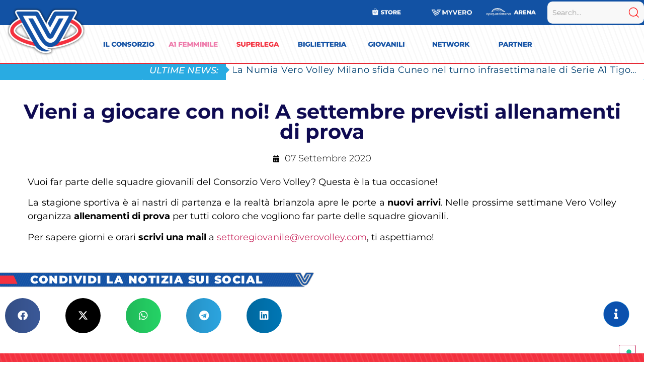

--- FILE ---
content_type: text/html; charset=UTF-8
request_url: https://www.verovolley.com/vieni-a-giocare-con-noi-a-settembre-previsti-allenamenti-di-prova/
body_size: 63696
content:
<!DOCTYPE html>
<html lang="it-IT">
<head>
	<meta charset="UTF-8">
					<script type="text/javascript" class="_iub_cs_skip">
				var _iub = _iub || {};
				_iub.csConfiguration = _iub.csConfiguration || {};
				_iub.csConfiguration.siteId = "1662787";
				_iub.csConfiguration.cookiePolicyId = "30976323";
			</script>
			<script class="_iub_cs_skip" src="https://cs.iubenda.com/sync/1662787.js"></script>
			<meta name='robots' content='index, follow, max-image-preview:large, max-snippet:-1, max-video-preview:-1' />

	<!-- This site is optimized with the Yoast SEO plugin v24.9 - https://yoast.com/wordpress/plugins/seo/ -->
	<title>Vieni a giocare con noi! A settembre previsti allenamenti di prova - Vero Volley</title>
	<link rel="canonical" href="https://www.verovolley.com/vieni-a-giocare-con-noi-a-settembre-previsti-allenamenti-di-prova/" />
	<meta property="og:locale" content="it_IT" />
	<meta property="og:type" content="article" />
	<meta property="og:title" content="Vieni a giocare con noi! A settembre previsti allenamenti di prova - Vero Volley" />
	<meta property="og:description" content="La realtà brianzola apre le porte a nuovi arrivi organizzando allenamenti di prova nelle prossime settimane." />
	<meta property="og:url" content="https://www.verovolley.com/vieni-a-giocare-con-noi-a-settembre-previsti-allenamenti-di-prova/" />
	<meta property="og:site_name" content="Vero Volley" />
	<meta property="article:publisher" content="https://www.facebook.com/verovolley/" />
	<meta property="article:published_time" content="2020-09-07T09:44:02+00:00" />
	<meta property="article:modified_time" content="2020-09-07T09:49:59+00:00" />
	<meta property="og:image" content="https://cdn.verovolley.com/wp-content/uploads/2020/06/logo-vero-volley-YOUNG.jpg" />
	<meta property="og:image:width" content="1920" />
	<meta property="og:image:height" content="1080" />
	<meta property="og:image:type" content="image/jpeg" />
	<meta name="author" content="Andrea Torelli" />
	<meta name="twitter:card" content="summary_large_image" />
	<meta name="twitter:creator" content="@VeroVolley" />
	<meta name="twitter:site" content="@VeroVolley" />
	<meta name="twitter:label1" content="Scritto da" />
	<meta name="twitter:data1" content="Andrea Torelli" />
	<script type="application/ld+json" class="yoast-schema-graph">{"@context":"https://schema.org","@graph":[{"@type":"Article","@id":"https://www.verovolley.com/vieni-a-giocare-con-noi-a-settembre-previsti-allenamenti-di-prova/#article","isPartOf":{"@id":"https://www.verovolley.com/vieni-a-giocare-con-noi-a-settembre-previsti-allenamenti-di-prova/"},"author":{"name":"Andrea Torelli","@id":"https://www.verovolley.com/#/schema/person/3fddbedb82d9ed71fe4184ad9239fd96"},"headline":"Vieni a giocare con noi! A settembre previsti allenamenti di prova","datePublished":"2020-09-07T09:44:02+00:00","dateModified":"2020-09-07T09:49:59+00:00","mainEntityOfPage":{"@id":"https://www.verovolley.com/vieni-a-giocare-con-noi-a-settembre-previsti-allenamenti-di-prova/"},"wordCount":75,"publisher":{"@id":"https://www.verovolley.com/#organization"},"articleSection":["Giovanili"],"inLanguage":"it-IT"},{"@type":"WebPage","@id":"https://www.verovolley.com/vieni-a-giocare-con-noi-a-settembre-previsti-allenamenti-di-prova/","url":"https://www.verovolley.com/vieni-a-giocare-con-noi-a-settembre-previsti-allenamenti-di-prova/","name":"Vieni a giocare con noi! A settembre previsti allenamenti di prova - Vero Volley","isPartOf":{"@id":"https://www.verovolley.com/#website"},"datePublished":"2020-09-07T09:44:02+00:00","dateModified":"2020-09-07T09:49:59+00:00","breadcrumb":{"@id":"https://www.verovolley.com/vieni-a-giocare-con-noi-a-settembre-previsti-allenamenti-di-prova/#breadcrumb"},"inLanguage":"it-IT","potentialAction":[{"@type":"ReadAction","target":["https://www.verovolley.com/vieni-a-giocare-con-noi-a-settembre-previsti-allenamenti-di-prova/"]}]},{"@type":"BreadcrumbList","@id":"https://www.verovolley.com/vieni-a-giocare-con-noi-a-settembre-previsti-allenamenti-di-prova/#breadcrumb","itemListElement":[{"@type":"ListItem","position":1,"name":"Home","item":"https://www.verovolley.com/"},{"@type":"ListItem","position":2,"name":"Vieni a giocare con noi! A settembre previsti allenamenti di prova"}]},{"@type":"WebSite","@id":"https://www.verovolley.com/#website","url":"https://www.verovolley.com/","name":"verovolley.com","description":"#TrueLove","publisher":{"@id":"https://www.verovolley.com/#organization"},"potentialAction":[{"@type":"SearchAction","target":{"@type":"EntryPoint","urlTemplate":"https://www.verovolley.com/?s={search_term_string}"},"query-input":{"@type":"PropertyValueSpecification","valueRequired":true,"valueName":"search_term_string"}}],"inLanguage":"it-IT"},{"@type":"Organization","@id":"https://www.verovolley.com/#organization","name":"Vero Volley","url":"https://www.verovolley.com/","logo":{"@type":"ImageObject","inLanguage":"it-IT","@id":"https://www.verovolley.com/#/schema/logo/image/","url":"https://cdn.verovolley.com/wp-content/uploads/2023/01/logo-vv-quadrato.png","contentUrl":"https://cdn.verovolley.com/wp-content/uploads/2023/01/logo-vv-quadrato.png","width":1080,"height":1080,"caption":"Vero Volley"},"image":{"@id":"https://www.verovolley.com/#/schema/logo/image/"},"sameAs":["https://www.facebook.com/verovolley/","https://x.com/VeroVolley","https://www.instagram.com/verovolley","https://www.linkedin.com/in/verovolley/","https://www.youtube.com/user/verovolley1"]},{"@type":"Person","@id":"https://www.verovolley.com/#/schema/person/3fddbedb82d9ed71fe4184ad9239fd96","name":"Andrea Torelli","image":{"@type":"ImageObject","inLanguage":"it-IT","@id":"https://www.verovolley.com/#/schema/person/image/","url":"https://secure.gravatar.com/avatar/9b168bc31745c6f755e81e76228bfd5c2fd001d9d325820e1adb8185884678f0?s=96&d=mm&r=g","contentUrl":"https://secure.gravatar.com/avatar/9b168bc31745c6f755e81e76228bfd5c2fd001d9d325820e1adb8185884678f0?s=96&d=mm&r=g","caption":"Andrea Torelli"},"url":"https://www.verovolley.com/author/admin3/"}]}</script>
	<!-- / Yoast SEO plugin. -->


<link rel='dns-prefetch' href='//cdn.iubenda.com' />
<link rel='dns-prefetch' href='//fonts.googleapis.com' />
<link rel='preconnect' href='https://cdn.verovolley.com' />
<link rel="alternate" type="application/rss+xml" title="Vero Volley &raquo; Feed" href="https://www.verovolley.com/feed/" />
<link rel="alternate" type="application/rss+xml" title="Vero Volley &raquo; Feed dei commenti" href="https://www.verovolley.com/comments/feed/" />
<link rel="alternate" title="oEmbed (JSON)" type="application/json+oembed" href="https://www.verovolley.com/wp-json/oembed/1.0/embed?url=https%3A%2F%2Fwww.verovolley.com%2Fvieni-a-giocare-con-noi-a-settembre-previsti-allenamenti-di-prova%2F" />
<link rel="alternate" title="oEmbed (XML)" type="text/xml+oembed" href="https://www.verovolley.com/wp-json/oembed/1.0/embed?url=https%3A%2F%2Fwww.verovolley.com%2Fvieni-a-giocare-con-noi-a-settembre-previsti-allenamenti-di-prova%2F&#038;format=xml" />
		<!-- This site uses the Google Analytics by MonsterInsights plugin v9.6.0 - Using Analytics tracking - https://www.monsterinsights.com/ -->
							<script src="//www.googletagmanager.com/gtag/js?id=G-7Y784XMHE7"  data-cfasync="false" data-wpfc-render="false" async></script>
			<script data-cfasync="false" data-wpfc-render="false">
				var mi_version = '9.6.0';
				var mi_track_user = true;
				var mi_no_track_reason = '';
								var MonsterInsightsDefaultLocations = {"page_location":"https:\/\/www.verovolley.com\/vieni-a-giocare-con-noi-a-settembre-previsti-allenamenti-di-prova\/"};
								if ( typeof MonsterInsightsPrivacyGuardFilter === 'function' ) {
					var MonsterInsightsLocations = (typeof MonsterInsightsExcludeQuery === 'object') ? MonsterInsightsPrivacyGuardFilter( MonsterInsightsExcludeQuery ) : MonsterInsightsPrivacyGuardFilter( MonsterInsightsDefaultLocations );
				} else {
					var MonsterInsightsLocations = (typeof MonsterInsightsExcludeQuery === 'object') ? MonsterInsightsExcludeQuery : MonsterInsightsDefaultLocations;
				}

								var disableStrs = [
										'ga-disable-G-7Y784XMHE7',
									];

				/* Function to detect opted out users */
				function __gtagTrackerIsOptedOut() {
					for (var index = 0; index < disableStrs.length; index++) {
						if (document.cookie.indexOf(disableStrs[index] + '=true') > -1) {
							return true;
						}
					}

					return false;
				}

				/* Disable tracking if the opt-out cookie exists. */
				if (__gtagTrackerIsOptedOut()) {
					for (var index = 0; index < disableStrs.length; index++) {
						window[disableStrs[index]] = true;
					}
				}

				/* Opt-out function */
				function __gtagTrackerOptout() {
					for (var index = 0; index < disableStrs.length; index++) {
						document.cookie = disableStrs[index] + '=true; expires=Thu, 31 Dec 2099 23:59:59 UTC; path=/';
						window[disableStrs[index]] = true;
					}
				}

				if ('undefined' === typeof gaOptout) {
					function gaOptout() {
						__gtagTrackerOptout();
					}
				}
								window.dataLayer = window.dataLayer || [];

				window.MonsterInsightsDualTracker = {
					helpers: {},
					trackers: {},
				};
				if (mi_track_user) {
					function __gtagDataLayer() {
						dataLayer.push(arguments);
					}

					function __gtagTracker(type, name, parameters) {
						if (!parameters) {
							parameters = {};
						}

						if (parameters.send_to) {
							__gtagDataLayer.apply(null, arguments);
							return;
						}

						if (type === 'event') {
														parameters.send_to = monsterinsights_frontend.v4_id;
							var hookName = name;
							if (typeof parameters['event_category'] !== 'undefined') {
								hookName = parameters['event_category'] + ':' + name;
							}

							if (typeof MonsterInsightsDualTracker.trackers[hookName] !== 'undefined') {
								MonsterInsightsDualTracker.trackers[hookName](parameters);
							} else {
								__gtagDataLayer('event', name, parameters);
							}
							
						} else {
							__gtagDataLayer.apply(null, arguments);
						}
					}

					__gtagTracker('js', new Date());
					__gtagTracker('set', {
						'developer_id.dZGIzZG': true,
											});
					if ( MonsterInsightsLocations.page_location ) {
						__gtagTracker('set', MonsterInsightsLocations);
					}
										__gtagTracker('config', 'G-7Y784XMHE7', {"forceSSL":"true","link_attribution":"true"} );
															window.gtag = __gtagTracker;										(function () {
						/* https://developers.google.com/analytics/devguides/collection/analyticsjs/ */
						/* ga and __gaTracker compatibility shim. */
						var noopfn = function () {
							return null;
						};
						var newtracker = function () {
							return new Tracker();
						};
						var Tracker = function () {
							return null;
						};
						var p = Tracker.prototype;
						p.get = noopfn;
						p.set = noopfn;
						p.send = function () {
							var args = Array.prototype.slice.call(arguments);
							args.unshift('send');
							__gaTracker.apply(null, args);
						};
						var __gaTracker = function () {
							var len = arguments.length;
							if (len === 0) {
								return;
							}
							var f = arguments[len - 1];
							if (typeof f !== 'object' || f === null || typeof f.hitCallback !== 'function') {
								if ('send' === arguments[0]) {
									var hitConverted, hitObject = false, action;
									if ('event' === arguments[1]) {
										if ('undefined' !== typeof arguments[3]) {
											hitObject = {
												'eventAction': arguments[3],
												'eventCategory': arguments[2],
												'eventLabel': arguments[4],
												'value': arguments[5] ? arguments[5] : 1,
											}
										}
									}
									if ('pageview' === arguments[1]) {
										if ('undefined' !== typeof arguments[2]) {
											hitObject = {
												'eventAction': 'page_view',
												'page_path': arguments[2],
											}
										}
									}
									if (typeof arguments[2] === 'object') {
										hitObject = arguments[2];
									}
									if (typeof arguments[5] === 'object') {
										Object.assign(hitObject, arguments[5]);
									}
									if ('undefined' !== typeof arguments[1].hitType) {
										hitObject = arguments[1];
										if ('pageview' === hitObject.hitType) {
											hitObject.eventAction = 'page_view';
										}
									}
									if (hitObject) {
										action = 'timing' === arguments[1].hitType ? 'timing_complete' : hitObject.eventAction;
										hitConverted = mapArgs(hitObject);
										__gtagTracker('event', action, hitConverted);
									}
								}
								return;
							}

							function mapArgs(args) {
								var arg, hit = {};
								var gaMap = {
									'eventCategory': 'event_category',
									'eventAction': 'event_action',
									'eventLabel': 'event_label',
									'eventValue': 'event_value',
									'nonInteraction': 'non_interaction',
									'timingCategory': 'event_category',
									'timingVar': 'name',
									'timingValue': 'value',
									'timingLabel': 'event_label',
									'page': 'page_path',
									'location': 'page_location',
									'title': 'page_title',
									'referrer' : 'page_referrer',
								};
								for (arg in args) {
																		if (!(!args.hasOwnProperty(arg) || !gaMap.hasOwnProperty(arg))) {
										hit[gaMap[arg]] = args[arg];
									} else {
										hit[arg] = args[arg];
									}
								}
								return hit;
							}

							try {
								f.hitCallback();
							} catch (ex) {
							}
						};
						__gaTracker.create = newtracker;
						__gaTracker.getByName = newtracker;
						__gaTracker.getAll = function () {
							return [];
						};
						__gaTracker.remove = noopfn;
						__gaTracker.loaded = true;
						window['__gaTracker'] = __gaTracker;
					})();
									} else {
										console.log("");
					(function () {
						function __gtagTracker() {
							return null;
						}

						window['__gtagTracker'] = __gtagTracker;
						window['gtag'] = __gtagTracker;
					})();
									}
			</script>
				<!-- / Google Analytics by MonsterInsights -->
		<style id='wp-img-auto-sizes-contain-inline-css'>
img:is([sizes=auto i],[sizes^="auto," i]){contain-intrinsic-size:3000px 1500px}
/*# sourceURL=wp-img-auto-sizes-contain-inline-css */
</style>
<link rel="stylesheet" href="https://www.verovolley.com/wp-content/cache/minify/c825d.css" media="all" />






<link rel='stylesheet' id='mec-custom-google-font-css' href='https://fonts.googleapis.com/css?family=Montserrat%3Aregular%2C+700%2C+%7CMontserrat%3A700%2C+700%2C+&#038;subset=latin%2Clatin-ext' media='all' />
<link rel="stylesheet" href="https://www.verovolley.com/wp-content/cache/minify/d5747.css" media="all" />





<style id='wp-emoji-styles-inline-css'>

	img.wp-smiley, img.emoji {
		display: inline !important;
		border: none !important;
		box-shadow: none !important;
		height: 1em !important;
		width: 1em !important;
		margin: 0 0.07em !important;
		vertical-align: -0.1em !important;
		background: none !important;
		padding: 0 !important;
	}
/*# sourceURL=wp-emoji-styles-inline-css */
</style>
<link rel='stylesheet' id='wp-block-library-css' href='https://cdn.verovolley.com/wp-includes/css/dist/block-library/style.min.css?ver=6.9' media='all' />
<style id='global-styles-inline-css'>
:root{--wp--preset--aspect-ratio--square: 1;--wp--preset--aspect-ratio--4-3: 4/3;--wp--preset--aspect-ratio--3-4: 3/4;--wp--preset--aspect-ratio--3-2: 3/2;--wp--preset--aspect-ratio--2-3: 2/3;--wp--preset--aspect-ratio--16-9: 16/9;--wp--preset--aspect-ratio--9-16: 9/16;--wp--preset--color--black: #000000;--wp--preset--color--cyan-bluish-gray: #abb8c3;--wp--preset--color--white: #ffffff;--wp--preset--color--pale-pink: #f78da7;--wp--preset--color--vivid-red: #cf2e2e;--wp--preset--color--luminous-vivid-orange: #ff6900;--wp--preset--color--luminous-vivid-amber: #fcb900;--wp--preset--color--light-green-cyan: #7bdcb5;--wp--preset--color--vivid-green-cyan: #00d084;--wp--preset--color--pale-cyan-blue: #8ed1fc;--wp--preset--color--vivid-cyan-blue: #0693e3;--wp--preset--color--vivid-purple: #9b51e0;--wp--preset--gradient--vivid-cyan-blue-to-vivid-purple: linear-gradient(135deg,rgb(6,147,227) 0%,rgb(155,81,224) 100%);--wp--preset--gradient--light-green-cyan-to-vivid-green-cyan: linear-gradient(135deg,rgb(122,220,180) 0%,rgb(0,208,130) 100%);--wp--preset--gradient--luminous-vivid-amber-to-luminous-vivid-orange: linear-gradient(135deg,rgb(252,185,0) 0%,rgb(255,105,0) 100%);--wp--preset--gradient--luminous-vivid-orange-to-vivid-red: linear-gradient(135deg,rgb(255,105,0) 0%,rgb(207,46,46) 100%);--wp--preset--gradient--very-light-gray-to-cyan-bluish-gray: linear-gradient(135deg,rgb(238,238,238) 0%,rgb(169,184,195) 100%);--wp--preset--gradient--cool-to-warm-spectrum: linear-gradient(135deg,rgb(74,234,220) 0%,rgb(151,120,209) 20%,rgb(207,42,186) 40%,rgb(238,44,130) 60%,rgb(251,105,98) 80%,rgb(254,248,76) 100%);--wp--preset--gradient--blush-light-purple: linear-gradient(135deg,rgb(255,206,236) 0%,rgb(152,150,240) 100%);--wp--preset--gradient--blush-bordeaux: linear-gradient(135deg,rgb(254,205,165) 0%,rgb(254,45,45) 50%,rgb(107,0,62) 100%);--wp--preset--gradient--luminous-dusk: linear-gradient(135deg,rgb(255,203,112) 0%,rgb(199,81,192) 50%,rgb(65,88,208) 100%);--wp--preset--gradient--pale-ocean: linear-gradient(135deg,rgb(255,245,203) 0%,rgb(182,227,212) 50%,rgb(51,167,181) 100%);--wp--preset--gradient--electric-grass: linear-gradient(135deg,rgb(202,248,128) 0%,rgb(113,206,126) 100%);--wp--preset--gradient--midnight: linear-gradient(135deg,rgb(2,3,129) 0%,rgb(40,116,252) 100%);--wp--preset--font-size--small: 13px;--wp--preset--font-size--medium: 20px;--wp--preset--font-size--large: 36px;--wp--preset--font-size--x-large: 42px;--wp--preset--spacing--20: 0.44rem;--wp--preset--spacing--30: 0.67rem;--wp--preset--spacing--40: 1rem;--wp--preset--spacing--50: 1.5rem;--wp--preset--spacing--60: 2.25rem;--wp--preset--spacing--70: 3.38rem;--wp--preset--spacing--80: 5.06rem;--wp--preset--shadow--natural: 6px 6px 9px rgba(0, 0, 0, 0.2);--wp--preset--shadow--deep: 12px 12px 50px rgba(0, 0, 0, 0.4);--wp--preset--shadow--sharp: 6px 6px 0px rgba(0, 0, 0, 0.2);--wp--preset--shadow--outlined: 6px 6px 0px -3px rgb(255, 255, 255), 6px 6px rgb(0, 0, 0);--wp--preset--shadow--crisp: 6px 6px 0px rgb(0, 0, 0);}:where(.is-layout-flex){gap: 0.5em;}:where(.is-layout-grid){gap: 0.5em;}body .is-layout-flex{display: flex;}.is-layout-flex{flex-wrap: wrap;align-items: center;}.is-layout-flex > :is(*, div){margin: 0;}body .is-layout-grid{display: grid;}.is-layout-grid > :is(*, div){margin: 0;}:where(.wp-block-columns.is-layout-flex){gap: 2em;}:where(.wp-block-columns.is-layout-grid){gap: 2em;}:where(.wp-block-post-template.is-layout-flex){gap: 1.25em;}:where(.wp-block-post-template.is-layout-grid){gap: 1.25em;}.has-black-color{color: var(--wp--preset--color--black) !important;}.has-cyan-bluish-gray-color{color: var(--wp--preset--color--cyan-bluish-gray) !important;}.has-white-color{color: var(--wp--preset--color--white) !important;}.has-pale-pink-color{color: var(--wp--preset--color--pale-pink) !important;}.has-vivid-red-color{color: var(--wp--preset--color--vivid-red) !important;}.has-luminous-vivid-orange-color{color: var(--wp--preset--color--luminous-vivid-orange) !important;}.has-luminous-vivid-amber-color{color: var(--wp--preset--color--luminous-vivid-amber) !important;}.has-light-green-cyan-color{color: var(--wp--preset--color--light-green-cyan) !important;}.has-vivid-green-cyan-color{color: var(--wp--preset--color--vivid-green-cyan) !important;}.has-pale-cyan-blue-color{color: var(--wp--preset--color--pale-cyan-blue) !important;}.has-vivid-cyan-blue-color{color: var(--wp--preset--color--vivid-cyan-blue) !important;}.has-vivid-purple-color{color: var(--wp--preset--color--vivid-purple) !important;}.has-black-background-color{background-color: var(--wp--preset--color--black) !important;}.has-cyan-bluish-gray-background-color{background-color: var(--wp--preset--color--cyan-bluish-gray) !important;}.has-white-background-color{background-color: var(--wp--preset--color--white) !important;}.has-pale-pink-background-color{background-color: var(--wp--preset--color--pale-pink) !important;}.has-vivid-red-background-color{background-color: var(--wp--preset--color--vivid-red) !important;}.has-luminous-vivid-orange-background-color{background-color: var(--wp--preset--color--luminous-vivid-orange) !important;}.has-luminous-vivid-amber-background-color{background-color: var(--wp--preset--color--luminous-vivid-amber) !important;}.has-light-green-cyan-background-color{background-color: var(--wp--preset--color--light-green-cyan) !important;}.has-vivid-green-cyan-background-color{background-color: var(--wp--preset--color--vivid-green-cyan) !important;}.has-pale-cyan-blue-background-color{background-color: var(--wp--preset--color--pale-cyan-blue) !important;}.has-vivid-cyan-blue-background-color{background-color: var(--wp--preset--color--vivid-cyan-blue) !important;}.has-vivid-purple-background-color{background-color: var(--wp--preset--color--vivid-purple) !important;}.has-black-border-color{border-color: var(--wp--preset--color--black) !important;}.has-cyan-bluish-gray-border-color{border-color: var(--wp--preset--color--cyan-bluish-gray) !important;}.has-white-border-color{border-color: var(--wp--preset--color--white) !important;}.has-pale-pink-border-color{border-color: var(--wp--preset--color--pale-pink) !important;}.has-vivid-red-border-color{border-color: var(--wp--preset--color--vivid-red) !important;}.has-luminous-vivid-orange-border-color{border-color: var(--wp--preset--color--luminous-vivid-orange) !important;}.has-luminous-vivid-amber-border-color{border-color: var(--wp--preset--color--luminous-vivid-amber) !important;}.has-light-green-cyan-border-color{border-color: var(--wp--preset--color--light-green-cyan) !important;}.has-vivid-green-cyan-border-color{border-color: var(--wp--preset--color--vivid-green-cyan) !important;}.has-pale-cyan-blue-border-color{border-color: var(--wp--preset--color--pale-cyan-blue) !important;}.has-vivid-cyan-blue-border-color{border-color: var(--wp--preset--color--vivid-cyan-blue) !important;}.has-vivid-purple-border-color{border-color: var(--wp--preset--color--vivid-purple) !important;}.has-vivid-cyan-blue-to-vivid-purple-gradient-background{background: var(--wp--preset--gradient--vivid-cyan-blue-to-vivid-purple) !important;}.has-light-green-cyan-to-vivid-green-cyan-gradient-background{background: var(--wp--preset--gradient--light-green-cyan-to-vivid-green-cyan) !important;}.has-luminous-vivid-amber-to-luminous-vivid-orange-gradient-background{background: var(--wp--preset--gradient--luminous-vivid-amber-to-luminous-vivid-orange) !important;}.has-luminous-vivid-orange-to-vivid-red-gradient-background{background: var(--wp--preset--gradient--luminous-vivid-orange-to-vivid-red) !important;}.has-very-light-gray-to-cyan-bluish-gray-gradient-background{background: var(--wp--preset--gradient--very-light-gray-to-cyan-bluish-gray) !important;}.has-cool-to-warm-spectrum-gradient-background{background: var(--wp--preset--gradient--cool-to-warm-spectrum) !important;}.has-blush-light-purple-gradient-background{background: var(--wp--preset--gradient--blush-light-purple) !important;}.has-blush-bordeaux-gradient-background{background: var(--wp--preset--gradient--blush-bordeaux) !important;}.has-luminous-dusk-gradient-background{background: var(--wp--preset--gradient--luminous-dusk) !important;}.has-pale-ocean-gradient-background{background: var(--wp--preset--gradient--pale-ocean) !important;}.has-electric-grass-gradient-background{background: var(--wp--preset--gradient--electric-grass) !important;}.has-midnight-gradient-background{background: var(--wp--preset--gradient--midnight) !important;}.has-small-font-size{font-size: var(--wp--preset--font-size--small) !important;}.has-medium-font-size{font-size: var(--wp--preset--font-size--medium) !important;}.has-large-font-size{font-size: var(--wp--preset--font-size--large) !important;}.has-x-large-font-size{font-size: var(--wp--preset--font-size--x-large) !important;}
/*# sourceURL=global-styles-inline-css */
</style>

<style id='classic-theme-styles-inline-css'>
/*! This file is auto-generated */
.wp-block-button__link{color:#fff;background-color:#32373c;border-radius:9999px;box-shadow:none;text-decoration:none;padding:calc(.667em + 2px) calc(1.333em + 2px);font-size:1.125em}.wp-block-file__button{background:#32373c;color:#fff;text-decoration:none}
/*# sourceURL=/wp-includes/css/classic-themes.min.css */
</style>
<link rel="stylesheet" href="https://www.verovolley.com/wp-content/cache/minify/a83ab.css" media="all" />

<link rel='stylesheet' id='hello-elementor-css' href='https://cdn.verovolley.com/wp-content/themes/hello-elementor/style.min.css?ver=2.7.1' media='all' />
<link rel='stylesheet' id='hello-elementor-theme-style-css' href='https://cdn.verovolley.com/wp-content/themes/hello-elementor/theme.min.css?ver=2.7.1' media='all' />
<link rel="stylesheet" href="https://www.verovolley.com/wp-content/cache/minify/5634d.css" media="all" />


















<link rel='stylesheet' id='elementor-post-60206-css' href='https://cdn.verovolley.com/wp-content/uploads/elementor/css/post-60206.css?ver=1756894134' media='all' />
<link rel="stylesheet" href="https://www.verovolley.com/wp-content/cache/minify/6b26f.css" media="all" />




<link rel='stylesheet' id='elementor-post-40639-css' href='https://cdn.verovolley.com/wp-content/uploads/elementor/css/post-40639.css?ver=1752504529' media='all' />
<link rel='stylesheet' id='elementor-post-112510-css' href='https://cdn.verovolley.com/wp-content/uploads/elementor/css/post-112510.css?ver=1752504529' media='all' />
<link rel='stylesheet' id='elementor-post-112467-css' href='https://cdn.verovolley.com/wp-content/uploads/elementor/css/post-112467.css?ver=1752504529' media='all' />
<link rel='stylesheet' id='elementor-post-112412-css' href='https://cdn.verovolley.com/wp-content/uploads/elementor/css/post-112412.css?ver=1752504529' media='all' />
<link rel='stylesheet' id='elementor-post-112380-css' href='https://cdn.verovolley.com/wp-content/uploads/elementor/css/post-112380.css?ver=1752504529' media='all' />
<link rel='stylesheet' id='elementor-post-111275-css' href='https://cdn.verovolley.com/wp-content/uploads/elementor/css/post-111275.css?ver=1752504529' media='all' />
<link rel='stylesheet' id='elementor-post-111252-css' href='https://cdn.verovolley.com/wp-content/uploads/elementor/css/post-111252.css?ver=1752504529' media='all' />
<link rel='stylesheet' id='elementor-post-111243-css' href='https://cdn.verovolley.com/wp-content/uploads/elementor/css/post-111243.css?ver=1752504529' media='all' />
<link rel='stylesheet' id='elementor-post-111021-css' href='https://cdn.verovolley.com/wp-content/uploads/elementor/css/post-111021.css?ver=1752504529' media='all' />
<link rel='stylesheet' id='elementor-post-110995-css' href='https://cdn.verovolley.com/wp-content/uploads/elementor/css/post-110995.css?ver=1752504530' media='all' />
<link rel='stylesheet' id='elementor-post-110985-css' href='https://cdn.verovolley.com/wp-content/uploads/elementor/css/post-110985.css?ver=1752504530' media='all' />
<link rel='stylesheet' id='elementor-post-110980-css' href='https://cdn.verovolley.com/wp-content/uploads/elementor/css/post-110980.css?ver=1752504530' media='all' />
<link rel='stylesheet' id='elementor-post-110976-css' href='https://cdn.verovolley.com/wp-content/uploads/elementor/css/post-110976.css?ver=1752504530' media='all' />
<link rel='stylesheet' id='elementor-post-110953-css' href='https://cdn.verovolley.com/wp-content/uploads/elementor/css/post-110953.css?ver=1752504530' media='all' />
<link rel='stylesheet' id='elementor-post-110932-css' href='https://cdn.verovolley.com/wp-content/uploads/elementor/css/post-110932.css?ver=1752504530' media='all' />
<link rel='stylesheet' id='elementor-post-110925-css' href='https://cdn.verovolley.com/wp-content/uploads/elementor/css/post-110925.css?ver=1752504530' media='all' />
<link rel='stylesheet' id='elementor-post-110916-css' href='https://cdn.verovolley.com/wp-content/uploads/elementor/css/post-110916.css?ver=1752504530' media='all' />
<link rel='stylesheet' id='elementor-post-96839-css' href='https://cdn.verovolley.com/wp-content/uploads/elementor/css/post-96839.css?ver=1752504530' media='all' />
<link rel='stylesheet' id='elementor-post-96525-css' href='https://cdn.verovolley.com/wp-content/uploads/elementor/css/post-96525.css?ver=1752504530' media='all' />
<link rel='stylesheet' id='elementor-post-96498-css' href='https://cdn.verovolley.com/wp-content/uploads/elementor/css/post-96498.css?ver=1752504530' media='all' />
<link rel='stylesheet' id='elementor-post-96489-css' href='https://cdn.verovolley.com/wp-content/uploads/elementor/css/post-96489.css?ver=1752504530' media='all' />
<link rel='stylesheet' id='elementor-post-95829-css' href='https://cdn.verovolley.com/wp-content/uploads/elementor/css/post-95829.css?ver=1752504531' media='all' />
<link rel='stylesheet' id='elementor-post-95826-css' href='https://cdn.verovolley.com/wp-content/uploads/elementor/css/post-95826.css?ver=1752504531' media='all' />
<link rel='stylesheet' id='elementor-post-95400-css' href='https://cdn.verovolley.com/wp-content/uploads/elementor/css/post-95400.css?ver=1752504531' media='all' />
<link rel='stylesheet' id='elementor-post-93872-css' href='https://cdn.verovolley.com/wp-content/uploads/elementor/css/post-93872.css?ver=1752504531' media='all' />
<link rel='stylesheet' id='elementor-post-93867-css' href='https://cdn.verovolley.com/wp-content/uploads/elementor/css/post-93867.css?ver=1752504531' media='all' />
<link rel='stylesheet' id='elementor-post-93863-css' href='https://cdn.verovolley.com/wp-content/uploads/elementor/css/post-93863.css?ver=1752504531' media='all' />
<link rel='stylesheet' id='elementor-post-93857-css' href='https://cdn.verovolley.com/wp-content/uploads/elementor/css/post-93857.css?ver=1752504531' media='all' />
<link rel='stylesheet' id='elementor-post-93847-css' href='https://cdn.verovolley.com/wp-content/uploads/elementor/css/post-93847.css?ver=1752504531' media='all' />
<link rel='stylesheet' id='elementor-post-93784-css' href='https://cdn.verovolley.com/wp-content/uploads/elementor/css/post-93784.css?ver=1752504532' media='all' />
<link rel='stylesheet' id='elementor-post-93781-css' href='https://cdn.verovolley.com/wp-content/uploads/elementor/css/post-93781.css?ver=1752504532' media='all' />
<link rel='stylesheet' id='elementor-post-93778-css' href='https://cdn.verovolley.com/wp-content/uploads/elementor/css/post-93778.css?ver=1752504532' media='all' />
<link rel='stylesheet' id='elementor-post-93775-css' href='https://cdn.verovolley.com/wp-content/uploads/elementor/css/post-93775.css?ver=1752504532' media='all' />
<link rel='stylesheet' id='elementor-post-93772-css' href='https://cdn.verovolley.com/wp-content/uploads/elementor/css/post-93772.css?ver=1752504532' media='all' />
<link rel='stylesheet' id='elementor-post-93769-css' href='https://cdn.verovolley.com/wp-content/uploads/elementor/css/post-93769.css?ver=1752504532' media='all' />
<link rel='stylesheet' id='elementor-post-93759-css' href='https://cdn.verovolley.com/wp-content/uploads/elementor/css/post-93759.css?ver=1752504532' media='all' />
<link rel='stylesheet' id='elementor-post-93756-css' href='https://cdn.verovolley.com/wp-content/uploads/elementor/css/post-93756.css?ver=1752504532' media='all' />
<link rel='stylesheet' id='elementor-post-93753-css' href='https://cdn.verovolley.com/wp-content/uploads/elementor/css/post-93753.css?ver=1752504532' media='all' />
<link rel='stylesheet' id='elementor-post-93750-css' href='https://cdn.verovolley.com/wp-content/uploads/elementor/css/post-93750.css?ver=1752504532' media='all' />
<link rel='stylesheet' id='elementor-post-93747-css' href='https://cdn.verovolley.com/wp-content/uploads/elementor/css/post-93747.css?ver=1752504532' media='all' />
<link rel='stylesheet' id='elementor-post-93744-css' href='https://cdn.verovolley.com/wp-content/uploads/elementor/css/post-93744.css?ver=1752504532' media='all' />
<link rel='stylesheet' id='elementor-post-93741-css' href='https://cdn.verovolley.com/wp-content/uploads/elementor/css/post-93741.css?ver=1752504532' media='all' />
<link rel='stylesheet' id='elementor-post-93737-css' href='https://cdn.verovolley.com/wp-content/uploads/elementor/css/post-93737.css?ver=1752504532' media='all' />
<link rel='stylesheet' id='elementor-post-93734-css' href='https://cdn.verovolley.com/wp-content/uploads/elementor/css/post-93734.css?ver=1752504532' media='all' />
<link rel='stylesheet' id='elementor-post-93726-css' href='https://cdn.verovolley.com/wp-content/uploads/elementor/css/post-93726.css?ver=1752504532' media='all' />
<link rel='stylesheet' id='elementor-post-93723-css' href='https://cdn.verovolley.com/wp-content/uploads/elementor/css/post-93723.css?ver=1752504532' media='all' />
<link rel='stylesheet' id='elementor-post-93720-css' href='https://cdn.verovolley.com/wp-content/uploads/elementor/css/post-93720.css?ver=1752504533' media='all' />
<link rel='stylesheet' id='elementor-post-93717-css' href='https://cdn.verovolley.com/wp-content/uploads/elementor/css/post-93717.css?ver=1752504533' media='all' />
<link rel='stylesheet' id='elementor-post-93712-css' href='https://cdn.verovolley.com/wp-content/uploads/elementor/css/post-93712.css?ver=1752504533' media='all' />
<link rel='stylesheet' id='elementor-post-93708-css' href='https://cdn.verovolley.com/wp-content/uploads/elementor/css/post-93708.css?ver=1752504533' media='all' />
<link rel='stylesheet' id='elementor-post-93705-css' href='https://cdn.verovolley.com/wp-content/uploads/elementor/css/post-93705.css?ver=1752504533' media='all' />
<link rel='stylesheet' id='elementor-post-93702-css' href='https://cdn.verovolley.com/wp-content/uploads/elementor/css/post-93702.css?ver=1752504533' media='all' />
<link rel='stylesheet' id='elementor-post-93699-css' href='https://cdn.verovolley.com/wp-content/uploads/elementor/css/post-93699.css?ver=1752504533' media='all' />
<link rel='stylesheet' id='elementor-post-93693-css' href='https://cdn.verovolley.com/wp-content/uploads/elementor/css/post-93693.css?ver=1752504533' media='all' />
<link rel='stylesheet' id='elementor-post-93687-css' href='https://cdn.verovolley.com/wp-content/uploads/elementor/css/post-93687.css?ver=1752504533' media='all' />
<link rel='stylesheet' id='elementor-post-93661-css' href='https://cdn.verovolley.com/wp-content/uploads/elementor/css/post-93661.css?ver=1752504533' media='all' />
<link rel='stylesheet' id='elementor-post-93658-css' href='https://cdn.verovolley.com/wp-content/uploads/elementor/css/post-93658.css?ver=1752504533' media='all' />
<link rel='stylesheet' id='elementor-post-93655-css' href='https://cdn.verovolley.com/wp-content/uploads/elementor/css/post-93655.css?ver=1752504533' media='all' />
<link rel='stylesheet' id='elementor-post-93652-css' href='https://cdn.verovolley.com/wp-content/uploads/elementor/css/post-93652.css?ver=1752504533' media='all' />
<link rel='stylesheet' id='elementor-post-93649-css' href='https://cdn.verovolley.com/wp-content/uploads/elementor/css/post-93649.css?ver=1752504533' media='all' />
<link rel='stylesheet' id='elementor-post-93644-css' href='https://cdn.verovolley.com/wp-content/uploads/elementor/css/post-93644.css?ver=1752504533' media='all' />
<link rel='stylesheet' id='elementor-post-93639-css' href='https://cdn.verovolley.com/wp-content/uploads/elementor/css/post-93639.css?ver=1752504534' media='all' />
<link rel='stylesheet' id='elementor-post-93629-css' href='https://cdn.verovolley.com/wp-content/uploads/elementor/css/post-93629.css?ver=1752504534' media='all' />
<link rel='stylesheet' id='elementor-post-93626-css' href='https://cdn.verovolley.com/wp-content/uploads/elementor/css/post-93626.css?ver=1752504534' media='all' />
<link rel='stylesheet' id='elementor-post-93623-css' href='https://cdn.verovolley.com/wp-content/uploads/elementor/css/post-93623.css?ver=1752504534' media='all' />
<link rel='stylesheet' id='elementor-post-76339-css' href='https://cdn.verovolley.com/wp-content/uploads/elementor/css/post-76339.css?ver=1752504534' media='all' />
<link rel='stylesheet' id='child-style-css' href='https://cdn.verovolley.com/wp-content/themes/hello-elementor-child/style.css?ver=6.9' media='all' />
<link rel="stylesheet" href="https://www.verovolley.com/wp-content/cache/minify/be5f9.css" media="all" />


<link rel='stylesheet' id='elementor-gf-local-roboto-css' href='https://cdn.verovolley.com/wp-content/uploads/elementor/google-fonts/css/roboto.css?ver=1742293477' media='all' />
<link rel='stylesheet' id='elementor-gf-local-robotoslab-css' href='https://cdn.verovolley.com/wp-content/uploads/elementor/google-fonts/css/robotoslab.css?ver=1742293453' media='all' />
<link rel='stylesheet' id='elementor-gf-local-montserrat-css' href='https://cdn.verovolley.com/wp-content/uploads/elementor/google-fonts/css/montserrat.css?ver=1742293460' media='all' />

<script  type="text/javascript" class=" _iub_cs_skip" id="iubenda-head-inline-scripts-0">
var _iub = _iub || [];
_iub.csConfiguration = {"askConsentAtCookiePolicyUpdate":true,"emailMarketing":{"theme":"dark"},"enableFadp":true,"enableLgpd":true,"enableTcf":true,"enableUspr":true,"fadpApplies":true,"floatingPreferencesButtonDisplay":"bottom-right","perPurposeConsent":true,"siteId":1662787,"storage":{"useSiteId":true},"usprApplies":true,"whitelabel":false,"cookiePolicyId":30976323,"banner":{"acceptButtonDisplay":true,"closeButtonDisplay":false,"customizeButtonDisplay":true,"explicitWithdrawal":true,"listPurposes":true,"ownerName":"www.verovolley.com","position":"float-top-center","rejectButtonDisplay":true,"showPurposesToggles":true,"showTitle":false,"showTotalNumberOfProviders":true}};
_iub.csLangConfiguration = {"it":{"cookiePolicyId":30976323}};

//# sourceURL=iubenda-head-inline-scripts-0
</script>
<script  type="text/javascript" class=" _iub_cs_skip" src="//cdn.iubenda.com/cs/tcf/stub-v2.js?ver=3.12.4" id="iubenda-head-scripts-1-js"></script>
<script  type="text/javascript" class=" _iub_cs_skip" src="//cdn.iubenda.com/cs/tcf/safe-tcf-v2.js?ver=3.12.4" id="iubenda-head-scripts-2-js"></script>
<script  type="text/javascript" class=" _iub_cs_skip" src="//cdn.iubenda.com/cs/gpp/stub.js?ver=3.12.4" id="iubenda-head-scripts-3-js"></script>
<script  type="text/javascript" charset="UTF-8" async="" class=" _iub_cs_skip" src="//cdn.iubenda.com/cs/iubenda_cs.js?ver=3.12.4" id="iubenda-head-scripts-4-js"></script>
<script src="https://cdn.verovolley.com/wp-includes/js/jquery/jquery.min.js?ver=3.7.1" id="jquery-core-js"></script>
<script src="https://cdn.verovolley.com/wp-includes/js/jquery/jquery-migrate.min.js?ver=3.4.1" id="jquery-migrate-js"></script>
<script  src="https://www.verovolley.com/wp-content/cache/minify/2aaf2.js"></script>

<script id="mec-frontend-script-js-extra">
var mecdata = {"day":"giorno","days":"giorni","hour":"ora","hours":"ore","minute":"minuto","minutes":"minuti","second":"secondo","seconds":"secondi","elementor_edit_mode":"no","recapcha_key":"","ajax_url":"https://www.verovolley.com/wp-admin/admin-ajax.php","fes_nonce":"c3cc47a0ca","current_year":"2026","current_month":"01","datepicker_format":"dd-mm-yy&d-m-Y"};
//# sourceURL=mec-frontend-script-js-extra
</script>
<script  src="https://www.verovolley.com/wp-content/cache/minify/90409.js"></script>


<script  async src="https://www.verovolley.com/wp-content/cache/minify/082e5.js"></script>

<script data-cfasync="false" data-wpfc-render="false" id='monsterinsights-frontend-script-js-extra'>var monsterinsights_frontend = {"js_events_tracking":"true","download_extensions":"doc,pdf,ppt,zip,xls,docx,pptx,xlsx","inbound_paths":"[{\"path\":\"\\\/go\\\/\",\"label\":\"affiliate\"},{\"path\":\"\\\/recommend\\\/\",\"label\":\"affiliate\"}]","home_url":"https:\/\/www.verovolley.com","hash_tracking":"false","v4_id":"G-7Y784XMHE7"};</script>
<script  src="https://www.verovolley.com/wp-content/cache/minify/1a2bc.js"></script>


<link rel="https://api.w.org/" href="https://www.verovolley.com/wp-json/" /><link rel="alternate" title="JSON" type="application/json" href="https://www.verovolley.com/wp-json/wp/v2/posts/56016" /><link rel="EditURI" type="application/rsd+xml" title="RSD" href="https://www.verovolley.com/xmlrpc.php?rsd" />
<link rel='shortlink' href='https://www.verovolley.com/?p=56016' />
<meta name="generator" content="Elementor 3.30.2; features: additional_custom_breakpoints; settings: css_print_method-external, google_font-enabled, font_display-auto">
			<style>
				.e-con.e-parent:nth-of-type(n+4):not(.e-lazyloaded):not(.e-no-lazyload),
				.e-con.e-parent:nth-of-type(n+4):not(.e-lazyloaded):not(.e-no-lazyload) * {
					background-image: none !important;
				}
				@media screen and (max-height: 1024px) {
					.e-con.e-parent:nth-of-type(n+3):not(.e-lazyloaded):not(.e-no-lazyload),
					.e-con.e-parent:nth-of-type(n+3):not(.e-lazyloaded):not(.e-no-lazyload) * {
						background-image: none !important;
					}
				}
				@media screen and (max-height: 640px) {
					.e-con.e-parent:nth-of-type(n+2):not(.e-lazyloaded):not(.e-no-lazyload),
					.e-con.e-parent:nth-of-type(n+2):not(.e-lazyloaded):not(.e-no-lazyload) * {
						background-image: none !important;
					}
				}
			</style>
			<link rel="icon" href="https://cdn.verovolley.com/wp-content/uploads/2019/07/cropped-logo-vero-volley-png-quadrato-1-32x32.png" sizes="32x32" />
<link rel="icon" href="https://cdn.verovolley.com/wp-content/uploads/2019/07/cropped-logo-vero-volley-png-quadrato-1-192x192.png" sizes="192x192" />
<link rel="apple-touch-icon" href="https://cdn.verovolley.com/wp-content/uploads/2019/07/cropped-logo-vero-volley-png-quadrato-1-180x180.png" />
<meta name="msapplication-TileImage" content="https://cdn.verovolley.com/wp-content/uploads/2019/07/cropped-logo-vero-volley-png-quadrato-1-270x270.png" />
<style type="text/css">.mec-wrap, .mec-wrap div:not([class^="elementor-"]), .lity-container, .mec-wrap h1, .mec-wrap h2, .mec-wrap h3, .mec-wrap h4, .mec-wrap h5, .mec-wrap h6, .entry-content .mec-wrap h1, .entry-content .mec-wrap h2, .entry-content .mec-wrap h3, .entry-content .mec-wrap h4, .entry-content .mec-wrap h5, .entry-content .mec-wrap h6, .mec-wrap .mec-totalcal-box input[type="submit"], .mec-wrap .mec-totalcal-box .mec-totalcal-view span, .mec-agenda-event-title a, .lity-content .mec-events-meta-group-booking select, .lity-content .mec-book-ticket-variation h5, .lity-content .mec-events-meta-group-booking input[type="number"], .lity-content .mec-events-meta-group-booking input[type="text"], .lity-content .mec-events-meta-group-booking input[type="email"],.mec-organizer-item a, .mec-single-event .mec-events-meta-group-booking ul.mec-book-tickets-container li.mec-book-ticket-container label { font-family: "Montserrat", -apple-system, BlinkMacSystemFont, "Segoe UI", Roboto, sans-serif;}.mec-event-content p, .mec-search-bar-result .mec-event-detail{ font-family: Roboto, sans-serif;} .mec-wrap .mec-totalcal-box input, .mec-wrap .mec-totalcal-box select, .mec-checkboxes-search .mec-searchbar-category-wrap, .mec-wrap .mec-totalcal-box .mec-totalcal-view span { font-family: "Roboto", Helvetica, Arial, sans-serif; }.mec-event-grid-modern .event-grid-modern-head .mec-event-day, .mec-event-list-minimal .mec-time-details, .mec-event-list-minimal .mec-event-detail, .mec-event-list-modern .mec-event-detail, .mec-event-grid-minimal .mec-time-details, .mec-event-grid-minimal .mec-event-detail, .mec-event-grid-simple .mec-event-detail, .mec-event-cover-modern .mec-event-place, .mec-event-cover-clean .mec-event-place, .mec-calendar .mec-event-article .mec-localtime-details div, .mec-calendar .mec-event-article .mec-event-detail, .mec-calendar.mec-calendar-daily .mec-calendar-d-top h2, .mec-calendar.mec-calendar-daily .mec-calendar-d-top h3, .mec-toggle-item-col .mec-event-day, .mec-weather-summary-temp { font-family: "Roboto", sans-serif; } .mec-fes-form, .mec-fes-list, .mec-fes-form input, .mec-event-date .mec-tooltip .box, .mec-event-status .mec-tooltip .box, .ui-datepicker.ui-widget, .mec-fes-form button[type="submit"].mec-fes-sub-button, .mec-wrap .mec-timeline-events-container p, .mec-wrap .mec-timeline-events-container h4, .mec-wrap .mec-timeline-events-container div, .mec-wrap .mec-timeline-events-container a, .mec-wrap .mec-timeline-events-container span { font-family: -apple-system, BlinkMacSystemFont, "Segoe UI", Roboto, sans-serif !important; }.mec-hourly-schedule-speaker-name, .mec-events-meta-group-countdown .countdown-w span, .mec-single-event .mec-event-meta dt, .mec-hourly-schedule-speaker-job-title, .post-type-archive-mec-events h1, .mec-ticket-available-spots .mec-event-ticket-name, .tax-mec_category h1, .mec-wrap h1, .mec-wrap h2, .mec-wrap h3, .mec-wrap h4, .mec-wrap h5, .mec-wrap h6,.entry-content .mec-wrap h1, .entry-content .mec-wrap h2, .entry-content .mec-wrap h3,.entry-content  .mec-wrap h4, .entry-content .mec-wrap h5, .entry-content .mec-wrap h6{ font-family: 'Montserrat', Helvetica, Arial, sans-serif;}.mec-single-event .mec-event-meta .mec-events-event-cost, .mec-event-data-fields .mec-event-data-field-item .mec-event-data-field-value, .mec-event-data-fields .mec-event-data-field-item .mec-event-data-field-name, .mec-wrap .info-msg div, .mec-wrap .mec-error div, .mec-wrap .mec-success div, .mec-wrap .warning-msg div, .mec-breadcrumbs .mec-current, .mec-events-meta-group-tags, .mec-single-event .mec-events-meta-group-booking .mec-event-ticket-available, .mec-single-modern .mec-single-event-bar>div dd, .mec-single-event .mec-event-meta dd, .mec-single-event .mec-event-meta dd a, .mec-next-occ-booking span, .mec-hourly-schedule-speaker-description, .mec-single-event .mec-speakers-details ul li .mec-speaker-job-title, .mec-single-event .mec-speakers-details ul li .mec-speaker-name, .mec-event-data-field-items, .mec-load-more-button, .mec-events-meta-group-tags a, .mec-events-button, .mec-wrap abbr, .mec-event-schedule-content dl dt, .mec-breadcrumbs a, .mec-breadcrumbs span .mec-event-content p, .mec-wrap p { font-family: 'Montserrat',sans-serif; font-weight:300;}.mec-event-grid-minimal .mec-modal-booking-button:hover, .mec-events-timeline-wrap .mec-organizer-item a, .mec-events-timeline-wrap .mec-organizer-item:after, .mec-events-timeline-wrap .mec-shortcode-organizers i, .mec-timeline-event .mec-modal-booking-button, .mec-wrap .mec-map-lightbox-wp.mec-event-list-classic .mec-event-date, .mec-timetable-t2-col .mec-modal-booking-button:hover, .mec-event-container-classic .mec-modal-booking-button:hover, .mec-calendar-events-side .mec-modal-booking-button:hover, .mec-event-grid-yearly  .mec-modal-booking-button, .mec-events-agenda .mec-modal-booking-button, .mec-event-grid-simple .mec-modal-booking-button, .mec-event-list-minimal  .mec-modal-booking-button:hover, .mec-timeline-month-divider,  .mec-wrap.colorskin-custom .mec-totalcal-box .mec-totalcal-view span:hover,.mec-wrap.colorskin-custom .mec-calendar.mec-event-calendar-classic .mec-selected-day,.mec-wrap.colorskin-custom .mec-color, .mec-wrap.colorskin-custom .mec-event-sharing-wrap .mec-event-sharing > li:hover a, .mec-wrap.colorskin-custom .mec-color-hover:hover, .mec-wrap.colorskin-custom .mec-color-before *:before ,.mec-wrap.colorskin-custom .mec-widget .mec-event-grid-classic.owl-carousel .owl-nav i,.mec-wrap.colorskin-custom .mec-event-list-classic a.magicmore:hover,.mec-wrap.colorskin-custom .mec-event-grid-simple:hover .mec-event-title,.mec-wrap.colorskin-custom .mec-single-event .mec-event-meta dd.mec-events-event-categories:before,.mec-wrap.colorskin-custom .mec-single-event-date:before,.mec-wrap.colorskin-custom .mec-single-event-time:before,.mec-wrap.colorskin-custom .mec-events-meta-group.mec-events-meta-group-venue:before,.mec-wrap.colorskin-custom .mec-calendar .mec-calendar-side .mec-previous-month i,.mec-wrap.colorskin-custom .mec-calendar .mec-calendar-side .mec-next-month:hover,.mec-wrap.colorskin-custom .mec-calendar .mec-calendar-side .mec-previous-month:hover,.mec-wrap.colorskin-custom .mec-calendar .mec-calendar-side .mec-next-month:hover,.mec-wrap.colorskin-custom .mec-calendar.mec-event-calendar-classic dt.mec-selected-day:hover,.mec-wrap.colorskin-custom .mec-infowindow-wp h5 a:hover, .colorskin-custom .mec-events-meta-group-countdown .mec-end-counts h3,.mec-calendar .mec-calendar-side .mec-next-month i,.mec-wrap .mec-totalcal-box i,.mec-calendar .mec-event-article .mec-event-title a:hover,.mec-attendees-list-details .mec-attendee-profile-link a:hover,.mec-wrap.colorskin-custom .mec-next-event-details li i, .mec-next-event-details i:before, .mec-marker-infowindow-wp .mec-marker-infowindow-count, .mec-next-event-details a,.mec-wrap.colorskin-custom .mec-events-masonry-cats a.mec-masonry-cat-selected,.lity .mec-color,.lity .mec-color-before :before,.lity .mec-color-hover:hover,.lity .mec-wrap .mec-color,.lity .mec-wrap .mec-color-before :before,.lity .mec-wrap .mec-color-hover:hover,.leaflet-popup-content .mec-color,.leaflet-popup-content .mec-color-before :before,.leaflet-popup-content .mec-color-hover:hover,.leaflet-popup-content .mec-wrap .mec-color,.leaflet-popup-content .mec-wrap .mec-color-before :before,.leaflet-popup-content .mec-wrap .mec-color-hover:hover, .mec-calendar.mec-calendar-daily .mec-calendar-d-table .mec-daily-view-day.mec-daily-view-day-active.mec-color, .mec-map-boxshow div .mec-map-view-event-detail.mec-event-detail i,.mec-map-boxshow div .mec-map-view-event-detail.mec-event-detail:hover,.mec-map-boxshow .mec-color,.mec-map-boxshow .mec-color-before :before,.mec-map-boxshow .mec-color-hover:hover,.mec-map-boxshow .mec-wrap .mec-color,.mec-map-boxshow .mec-wrap .mec-color-before :before,.mec-map-boxshow .mec-wrap .mec-color-hover:hover, .mec-choosen-time-message, .mec-booking-calendar-month-navigation .mec-next-month:hover, .mec-booking-calendar-month-navigation .mec-previous-month:hover, .mec-yearly-view-wrap .mec-agenda-event-title a:hover, .mec-yearly-view-wrap .mec-yearly-title-sec .mec-next-year i, .mec-yearly-view-wrap .mec-yearly-title-sec .mec-previous-year i, .mec-yearly-view-wrap .mec-yearly-title-sec .mec-next-year:hover, .mec-yearly-view-wrap .mec-yearly-title-sec .mec-previous-year:hover, .mec-av-spot .mec-av-spot-head .mec-av-spot-box span, .mec-wrap.colorskin-custom .mec-calendar .mec-calendar-side .mec-previous-month:hover .mec-load-month-link, .mec-wrap.colorskin-custom .mec-calendar .mec-calendar-side .mec-next-month:hover .mec-load-month-link, .mec-yearly-view-wrap .mec-yearly-title-sec .mec-previous-year:hover .mec-load-month-link, .mec-yearly-view-wrap .mec-yearly-title-sec .mec-next-year:hover .mec-load-month-link, .mec-skin-list-events-container .mec-data-fields-tooltip .mec-data-fields-tooltip-box ul .mec-event-data-field-item a, .mec-booking-shortcode .mec-event-ticket-name, .mec-booking-shortcode .mec-event-ticket-price, .mec-booking-shortcode .mec-ticket-variation-name, .mec-booking-shortcode .mec-ticket-variation-price, .mec-booking-shortcode label, .mec-booking-shortcode .nice-select, .mec-booking-shortcode input, .mec-booking-shortcode span.mec-book-price-detail-description, .mec-booking-shortcode .mec-ticket-name, .mec-booking-shortcode label.wn-checkbox-label{color: #3a609f}.mec-skin-carousel-container .mec-event-footer-carousel-type3 .mec-modal-booking-button:hover, .mec-wrap.colorskin-custom .mec-event-sharing .mec-event-share:hover .event-sharing-icon,.mec-wrap.colorskin-custom .mec-event-grid-clean .mec-event-date,.mec-wrap.colorskin-custom .mec-event-list-modern .mec-event-sharing > li:hover a i,.mec-wrap.colorskin-custom .mec-event-list-modern .mec-event-sharing .mec-event-share:hover .mec-event-sharing-icon,.mec-wrap.colorskin-custom .mec-event-list-modern .mec-event-sharing li:hover a i,.mec-wrap.colorskin-custom .mec-calendar:not(.mec-event-calendar-classic) .mec-selected-day,.mec-wrap.colorskin-custom .mec-calendar .mec-selected-day:hover,.mec-wrap.colorskin-custom .mec-calendar .mec-calendar-row  dt.mec-has-event:hover,.mec-wrap.colorskin-custom .mec-calendar .mec-has-event:after, .mec-wrap.colorskin-custom .mec-bg-color, .mec-wrap.colorskin-custom .mec-bg-color-hover:hover, .colorskin-custom .mec-event-sharing-wrap:hover > li, .mec-wrap.colorskin-custom .mec-totalcal-box .mec-totalcal-view span.mec-totalcalview-selected,.mec-wrap .flip-clock-wrapper ul li a div div.inn,.mec-wrap .mec-totalcal-box .mec-totalcal-view span.mec-totalcalview-selected,.event-carousel-type1-head .mec-event-date-carousel,.mec-event-countdown-style3 .mec-event-date,#wrap .mec-wrap article.mec-event-countdown-style1,.mec-event-countdown-style1 .mec-event-countdown-part3 a.mec-event-button,.mec-wrap .mec-event-countdown-style2,.mec-map-get-direction-btn-cnt input[type="submit"],.mec-booking button,span.mec-marker-wrap,.mec-wrap.colorskin-custom .mec-timeline-events-container .mec-timeline-event-date:before, .mec-has-event-for-booking.mec-active .mec-calendar-novel-selected-day, .mec-booking-tooltip.multiple-time .mec-booking-calendar-date.mec-active, .mec-booking-tooltip.multiple-time .mec-booking-calendar-date:hover, .mec-ongoing-normal-label, .mec-calendar .mec-has-event:after, .mec-event-list-modern .mec-event-sharing li:hover .telegram{background-color: #3a609f;}.mec-booking-tooltip.multiple-time .mec-booking-calendar-date:hover, .mec-calendar-day.mec-active .mec-booking-tooltip.multiple-time .mec-booking-calendar-date.mec-active{ background-color: #3a609f;}.mec-skin-carousel-container .mec-event-footer-carousel-type3 .mec-modal-booking-button:hover, .mec-timeline-month-divider, .mec-wrap.colorskin-custom .mec-single-event .mec-speakers-details ul li .mec-speaker-avatar a:hover img,.mec-wrap.colorskin-custom .mec-event-list-modern .mec-event-sharing > li:hover a i,.mec-wrap.colorskin-custom .mec-event-list-modern .mec-event-sharing .mec-event-share:hover .mec-event-sharing-icon,.mec-wrap.colorskin-custom .mec-event-list-standard .mec-month-divider span:before,.mec-wrap.colorskin-custom .mec-single-event .mec-social-single:before,.mec-wrap.colorskin-custom .mec-single-event .mec-frontbox-title:before,.mec-wrap.colorskin-custom .mec-calendar .mec-calendar-events-side .mec-table-side-day, .mec-wrap.colorskin-custom .mec-border-color, .mec-wrap.colorskin-custom .mec-border-color-hover:hover, .colorskin-custom .mec-single-event .mec-frontbox-title:before, .colorskin-custom .mec-single-event .mec-wrap-checkout h4:before, .colorskin-custom .mec-single-event .mec-events-meta-group-booking form > h4:before, .mec-wrap.colorskin-custom .mec-totalcal-box .mec-totalcal-view span.mec-totalcalview-selected,.mec-wrap .mec-totalcal-box .mec-totalcal-view span.mec-totalcalview-selected,.event-carousel-type1-head .mec-event-date-carousel:after,.mec-wrap.colorskin-custom .mec-events-masonry-cats a.mec-masonry-cat-selected, .mec-marker-infowindow-wp .mec-marker-infowindow-count, .mec-wrap.colorskin-custom .mec-events-masonry-cats a:hover, .mec-has-event-for-booking .mec-calendar-novel-selected-day, .mec-booking-tooltip.multiple-time .mec-booking-calendar-date.mec-active, .mec-booking-tooltip.multiple-time .mec-booking-calendar-date:hover, .mec-virtual-event-history h3:before, .mec-booking-tooltip.multiple-time .mec-booking-calendar-date:hover, .mec-calendar-day.mec-active .mec-booking-tooltip.multiple-time .mec-booking-calendar-date.mec-active, .mec-rsvp-form-box form > h4:before, .mec-wrap .mec-box-title::before, .mec-box-title::before  {border-color: #3a609f;}.mec-wrap.colorskin-custom .mec-event-countdown-style3 .mec-event-date:after,.mec-wrap.colorskin-custom .mec-month-divider span:before, .mec-calendar.mec-event-container-simple dl dt.mec-selected-day, .mec-calendar.mec-event-container-simple dl dt.mec-selected-day:hover{border-bottom-color:#3a609f;}.mec-wrap.colorskin-custom  article.mec-event-countdown-style1 .mec-event-countdown-part2:after{border-color: transparent transparent transparent #3a609f;}.mec-wrap.colorskin-custom .mec-box-shadow-color { box-shadow: 0 4px 22px -7px #3a609f;}.mec-events-timeline-wrap .mec-shortcode-organizers, .mec-timeline-event .mec-modal-booking-button, .mec-events-timeline-wrap:before, .mec-wrap.colorskin-custom .mec-timeline-event-local-time, .mec-wrap.colorskin-custom .mec-timeline-event-time ,.mec-wrap.colorskin-custom .mec-timeline-event-location,.mec-choosen-time-message { background: rgba(58,96,159,.11);}.mec-wrap.colorskin-custom .mec-timeline-events-container .mec-timeline-event-date:after{ background: rgba(58,96,159,.3);}.mec-booking-shortcode button { box-shadow: 0 2px 2px rgba(58 96 159 / 27%);}.mec-booking-shortcode button.mec-book-form-back-button{ background-color: rgba(58 96 159 / 40%);}.mec-events-meta-group-booking-shortcode{ background: rgba(58,96,159,.14);}.mec-booking-shortcode label.wn-checkbox-label, .mec-booking-shortcode .nice-select,.mec-booking-shortcode input, .mec-booking-shortcode .mec-book-form-gateway-label input[type=radio]:before, .mec-booking-shortcode input[type=radio]:checked:before, .mec-booking-shortcode ul.mec-book-price-details li, .mec-booking-shortcode ul.mec-book-price-details{ border-color: rgba(58 96 159 / 27%) !important;}.mec-booking-shortcode input::-webkit-input-placeholder,.mec-booking-shortcode textarea::-webkit-input-placeholder{color: #3a609f}.mec-booking-shortcode input::-moz-placeholder,.mec-booking-shortcode textarea::-moz-placeholder{color: #3a609f}.mec-booking-shortcode input:-ms-input-placeholder,.mec-booking-shortcode textarea:-ms-input-placeholder {color: #3a609f}.mec-booking-shortcode input:-moz-placeholder,.mec-booking-shortcode textarea:-moz-placeholder {color: #3a609f}.mec-booking-shortcode label.wn-checkbox-label:after, .mec-booking-shortcode label.wn-checkbox-label:before, .mec-booking-shortcode input[type=radio]:checked:after{background-color: #3a609f}@media only screen and (min-width: 1281px) {.mec-container,body [id*="mec_skin_"].mec-fluent-wrap {width: 100% !important;max-width: 100% !important;}}@media only screen and (min-width: 1600px) {.mec-container,body [id*="mec_skin_"].mec-fluent-wrap {width: 100% !important;max-width: 100% !important;}}.mec-fes-form #mec_bfixed_form_field_types .button:before, .mec-fes-form #mec_reg_form_field_types .button:before, .mec-fes-form #mec_bfixed_form_field_types .button, .mec-fes-form #mec_reg_form_field_types .button, .mec-fes-form #mec_meta_box_tickets_form [id^=mec_ticket_row] .mec_add_price_date_button, .mec-fes-form .mec-meta-box-fields h4, .mec-fes-form .html-active .switch-html, .mec-fes-form .tmce-active .switch-tmce, .mec-fes-form .wp-editor-tabs .wp-switch-editor:active, .mec-fes-form .mec-form-row .button:not(.wp-color-result), .mec-fes-form .mec-title span.mec-dashicons, .mec-fes-form .mec-form-row .quicktags-toolbar input.button.button-small, .mec-fes-list ul li a:hover, .mec-fes-form input[type=file], .mec-fes-form .mec-attendees-wrapper .mec-attendees-list .mec-booking-attendees-tooltip:before {color: #ffffff;}.mec-fes-form #mec_reg_form_field_types .button.red:before, .mec-fes-form #mec_reg_form_field_types .button.red {border-color: #ffd2dd;color: #ea6485;}.mec-fes-form #mec_reg_form_field_types .button.red:hover, .mec-fes-form #mec_reg_form_field_types .button.red:before, .mec-fes-form #mec_reg_form_field_types .button:hover, .mec-fes-form #mec_bfixed_form_field_types .button:hover:before, .mec-fes-form #mec_reg_form_field_types .button:hover:before, .mec-fes-form #mec_bfixed_form_field_types .button:hover, .mec-fes-form .mec-form-row .button:not(.wp-color-result):hover {color: #fff;}.mec-fes-form #mec_reg_form_field_types .button.red:hover, .mec-fes-form #mec_reg_form_field_types .button:hover, .mec-fes-list ul li .mec-fes-event-export a:hover, .mec-fes-list ul li .mec-fes-event-view a:hover, .mec-fes-form button[type=submit].mec-fes-sub-button, .mec-fes-form .mec-form-row .button:not(.wp-color-result):hover {background: #ffffff;}.mec-fes-form #mec_reg_form_field_types .button.red:hover, .mec-fes-form #mec_bfixed_form_fields input[type=checkbox]:hover, .mec-fes-form #mec_bfixed_form_fields input[type=radio]:hover, .mec-fes-form #mec_reg_form_fields input[type=checkbox]:hover, .mec-fes-form #mec_reg_form_fields input[type=radio]:hover, .mec-fes-form input[type=checkbox]:hover, .mec-fes-form input[type=radio]:hover, .mec-fes-form #mec_reg_form_field_types .button:hover, .mec-fes-form .mec-form-row .button:not(.wp-color-result):hover, .mec-fes-list ul li .mec-fes-event-export a:hover, .mec-fes-list ul li .mec-fes-event-view a:hover, .mec-fes-form input[type=file], .mec-fes-form .mec-attendees-wrapper .mec-attendees-list .w-clearfix:first-child {border-color: #ffffff;}.mec-fes-form button[type=submit].mec-fes-sub-button {box-shadow: 0 2px 8px -4px #ffffff;}.mec-fes-form button[type=submit].mec-fes-sub-button:hover {box-shadow: 0 2px 12px -2px #ffffff;}.mec-fes-form, .mec-fes-list, .mec-fes-form .html-active .switch-html, .mec-fes-form .tmce-active .switch-tmce, .mec-fes-form .wp-editor-tabs .wp-switch-editor:active, .mec-fes-form .mec-attendees-wrapper .mec-attendees-list .w-clearfix {background: rgba(255, 255, 255, 0.12);}.mec-fes-form .mec-meta-box-fields h4, .mec-fes-form .quicktags-toolbar, .mec-fes-form div.mce-toolbar-grp {background: rgba(255, 255, 255, 0.23);}.mec-fes-form ul#mec_bfixed_form_fields li, .mec-fes-form ul#mec_reg_form_fields li, .mec-fes-form ul#mec_bfixed_form_fields li, .mec-fes-form ul#mec_reg_form_fields li {background: rgba(255, 255, 255, 0.03);}.mec-fes-form .mce-toolbar .mce-btn-group .mce-btn.mce-listbox, .mec-fes-form ul#mec_bfixed_form_fields li, .mec-fes-form ul#mec_reg_form_fields li, .mec-fes-form ul#mec_bfixed_form_fields li, .mec-fes-form ul#mec_reg_form_fields li, .mec-fes-form #mec_bfixed_form_fields input[type=checkbox], .mec-fes-form #mec_bfixed_form_fields input[type=radio], .mec-fes-form #mec_reg_form_fields input[type=checkbox], .mec-fes-form #mec_reg_form_fields input[type=radio], .mec-fes-form input[type=checkbox], .mec-fes-form input[type=radio], .mec-fes-form #mec-event-data input[type=date], .mec-fes-form input[type=email], .mec-fes-form input[type=number], .mec-fes-form input[type=password], .mec-fes-form input[type=tel], .mec-fes-form input[type=text], .mec-fes-form input[type=url], .mec-fes-form select, .mec-fes-form textarea, .mec-fes-list ul li, .mec-fes-form .quicktags-toolbar, .mec-fes-form div.mce-toolbar-grp, .mec-fes-form .mce-tinymce.mce-container.mce-panel, .mec-fes-form #mec_meta_box_tickets_form [id^=mec_ticket_row] .mec_add_price_date_button, .mec-fes-form #mec_bfixed_form_field_types .button, .mec-fes-form #mec_reg_form_field_types .button, .mec-fes-form .mec-meta-box-fields, .mec-fes-form .wp-editor-tabs .wp-switch-editor, .mec-fes-form .mec-form-row .button:not(.wp-color-result) {border-color: rgba(255, 255, 255, 0.3);}.mec-fes-form #mec-event-data input[type=date], .mec-fes-form input[type=email], .mec-fes-form input[type=number], .mec-fes-form input[type=password], .mec-fes-form input[type=tel], .mec-fes-form input[type=text], .mec-fes-form input[type=url], .mec-fes-form select, .mec-fes-form textarea {box-shadow: 0 2px 5px rgb(255 255 255 / 7%) inset;}.mec-fes-list ul li, .mec-fes-form .mec-form-row .button:not(.wp-color-result) {box-shadow: 0 2px 6px -4px rgba(255, 255, 255, 0.2);}.mec-fes-form #mec_bfixed_form_field_types .button, .mec-fes-form #mec_reg_form_field_types .button, .mec-fes-form .mec-meta-box-fields {box-shadow: 0 2px 6px -3px rgba(255, 255, 255, 0.2);}.mec-fes-form #mec_meta_box_tickets_form [id^=mec_ticket_row] .mec_add_price_date_button, .mec-fes-form .mce-tinymce.mce-container.mce-panel, .mec-fes-form .mec-form-row .button:not(.wp-color-result):hover {box-shadow: 0 2px 6px -3px #ffffff;}.mec-fes-form .quicktags-toolbar, .mec-fes-form div.mce-toolbar-grp {box-shadow: 0 1px 0 1px rgba(255, 255, 255, 0.2);}.mec-fes-form #mec_bfixed_form_fields input[type=checkbox], .mec-fes-form #mec_bfixed_form_fields input[type=radio], .mec-fes-form #mec_reg_form_fields input[type=checkbox], .mec-fes-form #mec_reg_form_fields input[type=radio], .mec-fes-form input[type=checkbox], .mec-fes-form input[type=radio] {box-shadow: 0 1px 3px -1px rgba(255, 255, 255, 0.2);}.mec-fes-form #mec_bfixed_form_fields input[type=checkbox]:checked, .mec-fes-form #mec_bfixed_form_fields input[type=radio]:checked, .mec-fes-form #mec_reg_form_fields input[type=checkbox]:checked, .mec-fes-form #mec_reg_form_fields input[type=radio]:checked, .mec-fes-form .mec-form-row input[type=checkbox]:checked, .mec-fes-form .mec-form-row input[type=radio]:checked {box-shadow: 0 1px 6px -2px #ffffff;border-color: #ffffff;background: #ffffff !important;}.mec-fes-form .mec-available-color-row span.color-selected {box-shadow: 0 0 0 2px #ffffff, 0 2px 8px -1px #ffffff;}</style>	<meta name="viewport" content="width=device-width, initial-scale=1.0, viewport-fit=cover" /><link rel='stylesheet' id='elementor-post-73773-css' href='https://cdn.verovolley.com/wp-content/uploads/elementor/css/post-73773.css?ver=1752504533' media='all' />
<link rel="stylesheet" href="https://www.verovolley.com/wp-content/cache/minify/45003.css" media="all" />



<link rel='stylesheet' id='elementor-post-61212-css' href='https://cdn.verovolley.com/wp-content/uploads/elementor/css/post-61212.css?ver=1752504533' media='all' />
<link rel="stylesheet" href="https://www.verovolley.com/wp-content/cache/minify/dd97f.css" media="all" />

<link rel='stylesheet' id='elementor-post-60805-css' href='https://cdn.verovolley.com/wp-content/uploads/elementor/css/post-60805.css?ver=1752504534' media='all' />
</head>
<body class="wp-singular post-template-default single single-post postid-56016 single-format-standard wp-theme-hello-elementor wp-child-theme-hello-elementor-child elementor-default elementor-template-canvas elementor-kit-60206 elementor-page-40639">
			<div data-elementor-type="single" data-elementor-id="40639" class="elementor elementor-40639 elementor-location-single post-56016 post type-post status-publish format-standard hentry category-squadre-giovanili" data-elementor-post-type="elementor_library">
					<section data-bdt-sticky="position: start" class="bdt-sticky elementor-section elementor-top-section elementor-element elementor-element-ac4b569 elementor-section-full_width elementor-section-height-default elementor-section-height-default" data-id="ac4b569" data-element_type="section">
						<div class="elementor-container elementor-column-gap-default">
					<div class="elementor-column elementor-col-100 elementor-top-column elementor-element elementor-element-d1e07a2" data-id="d1e07a2" data-element_type="column">
			<div class="elementor-widget-wrap elementor-element-populated">
						<div class="elementor-element elementor-element-22969ab elementor-widget elementor-widget-template" data-id="22969ab" data-element_type="widget" data-settings="{&quot;sticky&quot;:&quot;top&quot;,&quot;sticky_on&quot;:[&quot;desktop&quot;,&quot;tablet&quot;,&quot;mobile&quot;],&quot;sticky_offset&quot;:0,&quot;sticky_effects_offset&quot;:0,&quot;sticky_anchor_link_offset&quot;:0}" data-widget_type="template.default">
				<div class="elementor-widget-container">
							<div class="elementor-template">
					<div data-elementor-type="section" data-elementor-id="73773" class="elementor elementor-73773 elementor-location-single" data-elementor-post-type="elementor_library">
					<section class="elementor-section elementor-top-section elementor-element elementor-element-f3314a2 elementor-section-full_width elementor-hidden-phone elementor-hidden-tablet elementor-section-height-default elementor-section-height-default" data-id="f3314a2" data-element_type="section" data-settings="{&quot;background_background&quot;:&quot;classic&quot;}">
						<div class="elementor-container elementor-column-gap-default">
					<div class="elementor-column elementor-col-100 elementor-top-column elementor-element elementor-element-9ee691e" data-id="9ee691e" data-element_type="column">
			<div class="elementor-widget-wrap elementor-element-populated">
						<section class="elementor-section elementor-inner-section elementor-element elementor-element-aec4cf8 elementor-section-full_width elementor-section-height-default elementor-section-height-default" data-id="aec4cf8" data-element_type="section" data-settings="{&quot;background_background&quot;:&quot;classic&quot;}">
						<div class="elementor-container elementor-column-gap-no">
					<div class="elementor-column elementor-col-20 elementor-inner-column elementor-element elementor-element-576a86c" data-id="576a86c" data-element_type="column">
			<div class="elementor-widget-wrap">
							</div>
		</div>
				<div class="elementor-column elementor-col-20 elementor-inner-column elementor-element elementor-element-175c65d" data-id="175c65d" data-element_type="column" data-settings="{&quot;background_background&quot;:&quot;classic&quot;}">
			<div class="elementor-widget-wrap elementor-element-populated">
						<div class="elementor-element elementor-element-429c9c0 elementor-widget elementor-widget-image" data-id="429c9c0" data-element_type="widget" data-widget_type="image.default">
				<div class="elementor-widget-container">
																<a href="https://store.verovolley.com/" target="_blank">
							<img src="https://cdn.verovolley.com/wp-content/uploads/2019/06/MG_PULS_BLANK-1.png" title="MG_PULS_BLANK" alt="MG_PULS_BLANK" loading="lazy" />								</a>
															</div>
				</div>
					</div>
		</div>
				<div class="elementor-column elementor-col-20 elementor-inner-column elementor-element elementor-element-a1fd45e" data-id="a1fd45e" data-element_type="column" data-settings="{&quot;background_background&quot;:&quot;classic&quot;}">
			<div class="elementor-widget-wrap elementor-element-populated">
						<div class="elementor-element elementor-element-d3f2146 elementor-widget elementor-widget-image" data-id="d3f2146" data-element_type="widget" data-widget_type="image.default">
				<div class="elementor-widget-container">
																<a href="https://my.verovolley.com/login" target="_blank">
							<img src="https://cdn.verovolley.com/wp-content/uploads/2019/06/MG_PULS_BLANK-1.png" title="MG_PULS_BLANK" alt="MG_PULS_BLANK" loading="lazy" />								</a>
															</div>
				</div>
					</div>
		</div>
				<div class="elementor-column elementor-col-20 elementor-inner-column elementor-element elementor-element-41d5ee6" data-id="41d5ee6" data-element_type="column" data-settings="{&quot;background_background&quot;:&quot;classic&quot;}">
			<div class="elementor-widget-wrap elementor-element-populated">
						<div class="elementor-element elementor-element-3593354 elementor-widget elementor-widget-image" data-id="3593354" data-element_type="widget" data-widget_type="image.default">
				<div class="elementor-widget-container">
																<a href="https://www.opiquadarena.it/" target="_blank">
							<img src="https://cdn.verovolley.com/wp-content/uploads/2019/06/MG_PULS_BLANK-1.png" title="MG_PULS_BLANK" alt="MG_PULS_BLANK" loading="lazy" />								</a>
															</div>
				</div>
					</div>
		</div>
				<div class="elementor-column elementor-col-20 elementor-inner-column elementor-element elementor-element-3126868" data-id="3126868" data-element_type="column">
			<div class="elementor-widget-wrap elementor-element-populated">
						<div class="elementor-element elementor-element-21bf244 elementor-search-form-skin-default elementor-widget elementor-widget-bdt-search" data-id="21bf244" data-element_type="widget" data-widget_type="bdt-search.default">
				<div class="elementor-widget-container">
							<div class="bdt-search-container">
			
			
			<form class="bdt-search bdt-search-default" role="search" method="get" action="https://www.verovolley.com/">
				<div class="bdt-position-relative">
					<span class="bdt-search-icon-flip" data-bdt-search-icon></span>										<input placeholder="Search..." class="bdt-search-input" type="search" name="s" title="Search" value="">
									</div>


							</form>

				</div>
						</div>
				</div>
					</div>
		</div>
					</div>
		</section>
				<div class="elementor-section elementor-inner-section elementor-element elementor-element-b1701d4 elementor-section-full_width elementor-section-content-middle elementor-section-height-min-height elementor-section-height-default" data-id="b1701d4" data-element_type="section" data-settings="{&quot;background_background&quot;:&quot;classic&quot;}">
						<div class="elementor-container elementor-column-gap-no">
					<div class="elementor-column elementor-col-11 elementor-inner-column elementor-element elementor-element-aef7807" data-id="aef7807" data-element_type="column">
			<div class="elementor-widget-wrap">
							</div>
		</div>
				<div class="elementor-column elementor-col-11 elementor-inner-column elementor-element elementor-element-f59cd1d" data-id="f59cd1d" data-element_type="column" data-settings="{&quot;background_background&quot;:&quot;classic&quot;}">
			<div class="elementor-widget-wrap elementor-element-populated">
						<div class="elementor-element elementor-element-5b76dc0 elementor-widget elementor-widget-image" data-id="5b76dc0" data-element_type="widget" data-widget_type="image.default">
				<div class="elementor-widget-container">
																<a href="https://www.verovolley.com/il-consorzio/">
							<img src="https://cdn.verovolley.com/wp-content/uploads/elementor/thumbs/MG_PULS_BLANK_v2-qgzscisy8onal2im4homwfaw31jvzorz9laeh0x6gs.png" title="MG_PULS_BLANK_v2" alt="MG_PULS_BLANK_v2" loading="lazy" />								</a>
															</div>
				</div>
					</div>
		</div>
				<div class="elementor-column elementor-col-11 elementor-inner-column elementor-element elementor-element-5b10cfe" data-id="5b10cfe" data-element_type="column" data-settings="{&quot;background_background&quot;:&quot;classic&quot;}">
			<div class="elementor-widget-wrap elementor-element-populated">
						<div class="elementor-element elementor-element-67f9ccc elementor-widget elementor-widget-image" data-id="67f9ccc" data-element_type="widget" data-widget_type="image.default">
				<div class="elementor-widget-container">
																<a href="https://www.verovolley.com/a1-femminile/">
							<img src="https://cdn.verovolley.com/wp-content/uploads/elementor/thumbs/MG_PULS_BLANK_v2-qgzscisy8onal2im4homwfaw31jvzorz9laeh0x6gs.png" title="MG_PULS_BLANK_v2" alt="MG_PULS_BLANK_v2" loading="lazy" />								</a>
															</div>
				</div>
					</div>
		</div>
				<div class="elementor-column elementor-col-11 elementor-inner-column elementor-element elementor-element-4d15bce" data-id="4d15bce" data-element_type="column" data-settings="{&quot;background_background&quot;:&quot;classic&quot;}">
			<div class="elementor-widget-wrap elementor-element-populated">
						<div class="elementor-element elementor-element-23923e1 elementor-widget elementor-widget-image" data-id="23923e1" data-element_type="widget" data-widget_type="image.default">
				<div class="elementor-widget-container">
																<a href="https://www.verovolley.com/superlega/">
							<img src="https://cdn.verovolley.com/wp-content/uploads/elementor/thumbs/MG_PULS_BLANK_v2-qgzscisy8onal2im4homwfaw31jvzorz9laeh0x6gs.png" title="MG_PULS_BLANK_v2" alt="MG_PULS_BLANK_v2" loading="lazy" />								</a>
															</div>
				</div>
					</div>
		</div>
				<div class="elementor-column elementor-col-11 elementor-inner-column elementor-element elementor-element-6d46260" data-id="6d46260" data-element_type="column" data-settings="{&quot;background_background&quot;:&quot;classic&quot;}">
			<div class="elementor-widget-wrap elementor-element-populated">
						<div class="elementor-element elementor-element-69fb2a4 elementor-widget elementor-widget-image" data-id="69fb2a4" data-element_type="widget" data-widget_type="image.default">
				<div class="elementor-widget-container">
																<a href="https://www.verovolley.com/biglietteria/">
							<img src="https://cdn.verovolley.com/wp-content/uploads/elementor/thumbs/MG_PULS_BLANK_v2-qgzscisy8onal2im4homwfaw31jvzorz9laeh0x6gs.png" title="MG_PULS_BLANK_v2" alt="MG_PULS_BLANK_v2" loading="lazy" />								</a>
															</div>
				</div>
					</div>
		</div>
				<div class="elementor-column elementor-col-11 elementor-inner-column elementor-element elementor-element-49b92e9" data-id="49b92e9" data-element_type="column" data-settings="{&quot;background_background&quot;:&quot;classic&quot;}">
			<div class="elementor-widget-wrap elementor-element-populated">
						<div class="elementor-element elementor-element-82907d4 elementor-widget elementor-widget-image" data-id="82907d4" data-element_type="widget" data-widget_type="image.default">
				<div class="elementor-widget-container">
																<a href="https://www.verovolley.com/giovanili/">
							<img src="https://cdn.verovolley.com/wp-content/uploads/elementor/thumbs/MG_PULS_BLANK-1-qgzs8w5dupofr9sebf7hru9tihfv9rdafmlwrkawho.png" title="MG_PULS_BLANK" alt="MG_PULS_BLANK" loading="lazy" />								</a>
															</div>
				</div>
					</div>
		</div>
				<div class="elementor-column elementor-col-11 elementor-inner-column elementor-element elementor-element-c210aa1" data-id="c210aa1" data-element_type="column" data-settings="{&quot;background_background&quot;:&quot;classic&quot;}">
			<div class="elementor-widget-wrap elementor-element-populated">
						<div class="elementor-element elementor-element-7a829e7 elementor-widget elementor-widget-image" data-id="7a829e7" data-element_type="widget" data-widget_type="image.default">
				<div class="elementor-widget-container">
																<a href="https://www.verovolley.com/network/">
							<img src="https://cdn.verovolley.com/wp-content/uploads/elementor/thumbs/MG_PULS_BLANK-1-qgzs8w5dupofr9sebf7hru9tihfv9rdafmlwrkawho.png" title="MG_PULS_BLANK" alt="MG_PULS_BLANK" loading="lazy" />								</a>
															</div>
				</div>
					</div>
		</div>
				<div class="elementor-column elementor-col-11 elementor-inner-column elementor-element elementor-element-ee2f02a" data-id="ee2f02a" data-element_type="column" data-settings="{&quot;background_background&quot;:&quot;classic&quot;}">
			<div class="elementor-widget-wrap elementor-element-populated">
						<div class="elementor-element elementor-element-807c182 elementor-widget elementor-widget-image" data-id="807c182" data-element_type="widget" data-widget_type="image.default">
				<div class="elementor-widget-container">
																<a href="https://www.verovolley.com/partner/">
							<img src="https://cdn.verovolley.com/wp-content/uploads/elementor/thumbs/MG_PULS_BLANK_v2-qgzscisy8onal2im4homwfaw31jvzorz9laeh0x6gs.png" title="MG_PULS_BLANK_v2" alt="MG_PULS_BLANK_v2" loading="lazy" />								</a>
															</div>
				</div>
					</div>
		</div>
				<div class="elementor-column elementor-col-11 elementor-inner-column elementor-element elementor-element-80e229d" data-id="80e229d" data-element_type="column" data-settings="{&quot;background_background&quot;:&quot;classic&quot;}">
			<div class="elementor-widget-wrap">
							</div>
		</div>
					</div>
		</div>
				<div class="elementor-element elementor-element-4a45589 elementor-widget__width-initial elementor-fixed elementor-widget elementor-widget-image" data-id="4a45589" data-element_type="widget" data-settings="{&quot;_position&quot;:&quot;fixed&quot;}" data-widget_type="image.default">
				<div class="elementor-widget-container">
																<a href="https://www.verovolley.com/">
							<img src="https://cdn.verovolley.com/wp-content/uploads/elementor/thumbs/cropped-logo-vero-volley-png-quadrato-1-qgzs9a903nsl3fis33qoyl3bwl7z2ugng6i5acp60o.png" title="cropped-logo-vero-volley-png-quadrato-1.png" alt="cropped-logo-vero-volley-png-quadrato-1.png" loading="lazy" />								</a>
															</div>
				</div>
					</div>
		</div>
					</div>
		</section>
				<section class="elementor-section elementor-top-section elementor-element elementor-element-9f13b40 elementor-section-full_width elementor-section-height-min-height elementor-section-content-middle elementor-hidden-phone elementor-hidden-tablet elementor-section-height-default elementor-section-items-middle" data-id="9f13b40" data-element_type="section" data-settings="{&quot;background_background&quot;:&quot;classic&quot;}">
						<div class="elementor-container elementor-column-gap-default">
					<div class="elementor-column elementor-col-100 elementor-top-column elementor-element elementor-element-bfa61fe" data-id="bfa61fe" data-element_type="column">
			<div class="elementor-widget-wrap elementor-element-populated">
						<div class="elementor-element elementor-element-286d321 elementor-widget elementor-widget-bdt-news-ticker" data-id="286d321" data-element_type="widget" data-widget_type="bdt-news-ticker.default">
				<div class="elementor-widget-container">
							<div id="newsTicker1" class="bdt-news-ticker" data-settings="{&quot;effect&quot;:&quot;fade&quot;,&quot;autoPlay&quot;:true,&quot;interval&quot;:5000,&quot;pauseOnHover&quot;:true,&quot;scrollSpeed&quot;:1}">
							<div class="bdt-news-ticker-label">
					<div class="bdt-news-ticker-label-inner">
						ULTIME NEWS:					</div>
				</div>
						<div class="bdt-news-ticker-content">
				<ul>
						<li class="bdt-news-ticker-item">


							
		<a href="https://www.verovolley.com/vero-volley-monza-sonepar-padova-anticipata-a-sabato-14-febbraio/">
			
			
			Vero Volley Monza &#8211; Sonepar Padova anticipata a sabato 14 febbraio		</a>
				
			

		</li>
		<li class="bdt-news-ticker-item">


							
		<a href="https://www.verovolley.com/la-numia-vero-volley-milano-sfida-cuneo-nel-turno-infrasettimanale-di-serie-a1-tigota/">
			
			
			La Numia Vero Volley Milano sfida Cuneo nel turno infrasettimanale di Serie A1 Tigotà		</a>
				
			

		</li>
		<li class="bdt-news-ticker-item">


							
		<a href="https://www.verovolley.com/vero-volley-monza-batte-modena-3-0-cuore-e-grinta-infiammano-lopiquad-arena/">
			
			
			Vero Volley Monza batte Modena 3-0, cuore e grinta infiammano l’Opiquad Arena		</a>
				
			

		</li>
		<li class="bdt-news-ticker-item">


							
		<a href="https://www.verovolley.com/la-cronaca-del-terzo-set-66/">
			
			
			La cronaca del terzo set		</a>
				
			

		</li>
		<li class="bdt-news-ticker-item">


							
		<a href="https://www.verovolley.com/la-cronaca-del-secondo-set-66/">
			
			
			La cronaca del secondo set		</a>
				
			

		</li>


				</ul>
			</div>
					</div>

					</div>
				</div>
					</div>
		</div>
					</div>
		</section>
				<section class="elementor-section elementor-top-section elementor-element elementor-element-08f3f31 elementor-section-full_width elementor-hidden-desktop elementor-section-height-min-height elementor-section-height-default elementor-section-items-middle" data-id="08f3f31" data-element_type="section" data-settings="{&quot;background_background&quot;:&quot;classic&quot;}">
						<div class="elementor-container elementor-column-gap-no">
					<div class="elementor-column elementor-col-50 elementor-top-column elementor-element elementor-element-552333f" data-id="552333f" data-element_type="column">
			<div class="elementor-widget-wrap elementor-element-populated">
						<div class="elementor-element elementor-element-8b45ade elementor-nav-menu--stretch elementor-nav-menu__text-align-center elementor-nav-menu--toggle elementor-nav-menu--burger elementor-widget elementor-widget-nav-menu" data-id="8b45ade" data-element_type="widget" data-settings="{&quot;full_width&quot;:&quot;stretch&quot;,&quot;layout&quot;:&quot;dropdown&quot;,&quot;submenu_icon&quot;:{&quot;value&quot;:&quot;&lt;i class=\&quot;\&quot;&gt;&lt;\/i&gt;&quot;,&quot;library&quot;:&quot;&quot;},&quot;toggle&quot;:&quot;burger&quot;}" data-widget_type="nav-menu.default">
				<div class="elementor-widget-container">
							<div class="elementor-menu-toggle" role="button" tabindex="0" aria-label="Menu di commutazione" aria-expanded="false">
			<i aria-hidden="true" role="presentation" class="elementor-menu-toggle__icon--open eicon-menu-bar"></i><i aria-hidden="true" role="presentation" class="elementor-menu-toggle__icon--close eicon-close"></i>		</div>
					<nav class="elementor-nav-menu--dropdown elementor-nav-menu__container" aria-hidden="true">
				<ul id="menu-2-8b45ade" class="elementor-nav-menu"><li class="menu-item menu-item-type-post_type menu-item-object-page menu-item-63286"><a href="https://www.verovolley.com/il-consorzio/" class="elementor-item" tabindex="-1">IL CONSORZIO</a></li>
<li class="menu-item menu-item-type-post_type menu-item-object-page menu-item-63283"><a href="https://www.verovolley.com/a1-femminile/" class="elementor-item" tabindex="-1"><strong>A1 FEMMINILE</strong></a></li>
<li class="menu-item menu-item-type-post_type menu-item-object-page menu-item-63289"><a href="https://www.verovolley.com/superlega/" class="elementor-item" tabindex="-1"><strong>SUPERLEGA</strong></a></li>
<li class="menu-item menu-item-type-post_type menu-item-object-page menu-item-63284"><a href="https://www.verovolley.com/biglietteria/" class="elementor-item" tabindex="-1"><strong>BIGLIETTERIA</strong></a></li>
<li class="menu-item menu-item-type-custom menu-item-object-custom menu-item-63305"><a href="https://store.verovolley.com" class="elementor-item" tabindex="-1">STORE</a></li>
<li class="menu-item menu-item-type-post_type menu-item-object-page menu-item-63285"><a href="https://www.verovolley.com/giovanili/" class="elementor-item" tabindex="-1">GIOVANILI</a></li>
<li class="menu-item menu-item-type-post_type menu-item-object-page menu-item-82141"><a href="https://www.verovolley.com/network/" class="elementor-item" tabindex="-1">NETWORK</a></li>
<li class="menu-item menu-item-type-post_type menu-item-object-page menu-item-63288"><a href="https://www.verovolley.com/partner/" class="elementor-item" tabindex="-1">PARTNER</a></li>
<li class="menu-item menu-item-type-custom menu-item-object-custom menu-item-63306"><a href="https://my.verovolley.com/login" class="elementor-item" tabindex="-1">MYVERO</a></li>
<li class="menu-item menu-item-type-custom menu-item-object-custom menu-item-63307"><a href="https://www.opiquadarena.it/" class="elementor-item" tabindex="-1"><img src="https://cdn.verovolley.com/wp-content/uploads/2023/10/logo-opiquad-arena-bianco.png" width="100" ></a></li>
</ul>			</nav>
						</div>
				</div>
					</div>
		</div>
				<div class="elementor-column elementor-col-50 elementor-top-column elementor-element elementor-element-f0c71e5" data-id="f0c71e5" data-element_type="column">
			<div class="elementor-widget-wrap elementor-element-populated">
						<div class="elementor-element elementor-element-4dc2946 elementor-widget elementor-widget-image" data-id="4dc2946" data-element_type="widget" data-widget_type="image.default">
				<div class="elementor-widget-container">
																<a href="https://www.verovolley.com/">
							<img width="954" height="133" src="https://cdn.verovolley.com/wp-content/uploads/2021/04/vv_white_horiz@150x.png" class="attachment-full size-full wp-image-63697" alt="" srcset="https://cdn.verovolley.com/wp-content/uploads/2021/04/vv_white_horiz@150x.png 954w, https://cdn.verovolley.com/wp-content/uploads/2021/04/vv_white_horiz@150x-300x42.png 300w, https://cdn.verovolley.com/wp-content/uploads/2021/04/vv_white_horiz@150x-768x107.png 768w, https://cdn.verovolley.com/wp-content/uploads/2021/04/vv_white_horiz@150x-450x63.png 450w" sizes="(max-width: 954px) 100vw, 954px" />								</a>
															</div>
				</div>
					</div>
		</div>
					</div>
		</section>
				<section class="elementor-section elementor-top-section elementor-element elementor-element-f63a1d4 elementor-section-full_width elementor-section-content-bottom elementor-section-stretched elementor-hidden-desktop elementor-section-height-default elementor-section-height-default" data-id="f63a1d4" data-element_type="section" data-settings="{&quot;background_background&quot;:&quot;classic&quot;,&quot;stretch_section&quot;:&quot;section-stretched&quot;}">
						<div class="elementor-container elementor-column-gap-no">
					<div class="elementor-column elementor-col-14 elementor-top-column elementor-element elementor-element-a37ef09" data-id="a37ef09" data-element_type="column">
			<div class="elementor-widget-wrap elementor-element-populated">
						<div class="elementor-element elementor-element-bba7b0a elementor-search-form-skin-dropbar elementor-widget elementor-widget-bdt-search" data-id="bba7b0a" data-element_type="widget" data-widget_type="bdt-search.default">
				<div class="elementor-widget-container">
							<div class="bdt-search-container">
			
			
		<a class="bdt-search-toggle" href="#">

			<i aria-hidden="true" class="fa-fw fas fa-search"></i>
		</a>
			<div bdt-drop="{&quot;mode&quot;:&quot;click&quot;,&quot;pos&quot;:&quot;top-left&quot;,&quot;flip&quot;:&quot;x&quot;}" class="bdt-drop">
				<form class="bdt-search bdt-search-navbar bdt-width-1-1" role="search" method="get" action="https://www.verovolley.com/">
					<div class="bdt-position-relative">
																		<input placeholder="Cerca" class="bdt-search-input bdt-padding-small" type="search" name="s" title="Search" value="" autofocus>
					</div>

				</form>
			</div>

				</div>
						</div>
				</div>
					</div>
		</div>
				<div class="elementor-column elementor-col-14 elementor-top-column elementor-element elementor-element-9085358" data-id="9085358" data-element_type="column">
			<div class="elementor-widget-wrap elementor-element-populated">
						<div class="elementor-element elementor-element-a2593b2 elementor-widget elementor-widget-image" data-id="a2593b2" data-element_type="widget" data-widget_type="image.default">
				<div class="elementor-widget-container">
																<a href="https://www.facebook.com/verovolley" target="_blank">
							<img src="https://cdn.verovolley.com/wp-content/uploads/elementor/thumbs/s_fb-qgzty76ebnw3bv42ojs3znrcnx2boi5ec6w2gownj4.png" title="s_fb" alt="s_fb" loading="lazy" />								</a>
															</div>
				</div>
					</div>
		</div>
				<div class="elementor-column elementor-col-14 elementor-top-column elementor-element elementor-element-20a51e2" data-id="20a51e2" data-element_type="column">
			<div class="elementor-widget-wrap elementor-element-populated">
						<div class="elementor-element elementor-element-7a94b5f elementor-widget elementor-widget-image" data-id="7a94b5f" data-element_type="widget" data-widget_type="image.default">
				<div class="elementor-widget-container">
																<a href="https://www.instagram.com/verovolley" target="_blank">
							<img src="https://cdn.verovolley.com/wp-content/uploads/elementor/thumbs/s_ig-qgzty76ebnw3bv42ojs3znrcnx2boi5ec6w2gownj4.png" title="s_ig" alt="s_ig" loading="lazy" />								</a>
															</div>
				</div>
					</div>
		</div>
				<div class="elementor-column elementor-col-14 elementor-top-column elementor-element elementor-element-014abcb" data-id="014abcb" data-element_type="column">
			<div class="elementor-widget-wrap elementor-element-populated">
						<div class="elementor-element elementor-element-3b04228 elementor-widget elementor-widget-image" data-id="3b04228" data-element_type="widget" data-widget_type="image.default">
				<div class="elementor-widget-container">
																<a href="https://x.com/VeroVolley" target="_blank">
							<img src="https://cdn.verovolley.com/wp-content/uploads/elementor/thumbs/s_tw-qgzty76ebnw3bv42ojs3znrcnx2boi5ec6w2gownj4.png" title="s_tw" alt="s_tw" loading="lazy" />								</a>
															</div>
				</div>
					</div>
		</div>
				<div class="elementor-column elementor-col-14 elementor-top-column elementor-element elementor-element-635b2cb" data-id="635b2cb" data-element_type="column">
			<div class="elementor-widget-wrap elementor-element-populated">
						<div class="elementor-element elementor-element-c81fff2 elementor-widget elementor-widget-image" data-id="c81fff2" data-element_type="widget" data-widget_type="image.default">
				<div class="elementor-widget-container">
																<a href="https://www.youtube.com/user/verovolley1/videos" target="_blank">
							<img src="https://cdn.verovolley.com/wp-content/uploads/elementor/thumbs/s_yt-qgzty76ebnw3bv42ojs3znrcnx2boi5ec6w2gownj4.png" title="s_yt" alt="s_yt" loading="lazy" />								</a>
															</div>
				</div>
					</div>
		</div>
				<div class="elementor-column elementor-col-14 elementor-top-column elementor-element elementor-element-41a08bd" data-id="41a08bd" data-element_type="column">
			<div class="elementor-widget-wrap elementor-element-populated">
						<div class="elementor-element elementor-element-07333f1 elementor-widget elementor-widget-image" data-id="07333f1" data-element_type="widget" data-widget_type="image.default">
				<div class="elementor-widget-container">
																<a href="https://www.tiktok.com/@verovolley_" target="_blank">
							<img src="https://cdn.verovolley.com/wp-content/uploads/elementor/thumbs/s_tiktok-qgzu7odt8iv6ebcgc59omrnoasckamryn3pbo4uqsg.png" title="s_tiktok" alt="s_tiktok" loading="lazy" />								</a>
															</div>
				</div>
					</div>
		</div>
				<div class="elementor-column elementor-col-14 elementor-top-column elementor-element elementor-element-158b12a" data-id="158b12a" data-element_type="column">
			<div class="elementor-widget-wrap">
							</div>
		</div>
					</div>
		</section>
				</div>
				</div>
						</div>
				</div>
					</div>
		</div>
					</div>
		</section>
				<section class="elementor-section elementor-top-section elementor-element elementor-element-bb09128 elementor-section-full_width elementor-section-height-default elementor-section-height-default" data-id="bb09128" data-element_type="section">
						<div class="elementor-container elementor-column-gap-default">
					<div class="elementor-column elementor-col-100 elementor-top-column elementor-element elementor-element-b853f48" data-id="b853f48" data-element_type="column">
			<div class="elementor-widget-wrap elementor-element-populated">
						<div class="elementor-element elementor-element-ec3379d elementor-widget elementor-widget-theme-post-title elementor-page-title elementor-widget-heading" data-id="ec3379d" data-element_type="widget" data-widget_type="theme-post-title.default">
				<div class="elementor-widget-container">
					<h5 class="elementor-heading-title elementor-size-default">Vieni a giocare con noi! A settembre previsti allenamenti di prova</h5>				</div>
				</div>
				<div class="elementor-element elementor-element-19de1ecf elementor-align-center elementor-widget elementor-widget-post-info" data-id="19de1ecf" data-element_type="widget" data-widget_type="post-info.default">
				<div class="elementor-widget-container">
							<ul class="elementor-inline-items elementor-icon-list-items elementor-post-info">
								<li class="elementor-icon-list-item elementor-repeater-item-62990f6 elementor-inline-item" itemprop="datePublished">
						<a href="https://www.verovolley.com/2020/09/07/">
											<span class="elementor-icon-list-icon">
								<i aria-hidden="true" class="fas fa-calendar-alt"></i>							</span>
									<span class="elementor-icon-list-text elementor-post-info__item elementor-post-info__item--type-date">
										<time>07 Settembre 2020</time>					</span>
									</a>
				</li>
				</ul>
						</div>
				</div>
				<div class="elementor-element elementor-element-10dc5dbc elementor-widget elementor-widget-theme-post-content" data-id="10dc5dbc" data-element_type="widget" data-widget_type="theme-post-content.default">
				<div class="elementor-widget-container">
					<p>Vuoi far parte delle squadre giovanili del Consorzio Vero Volley? Questa è la tua occasione!</p>
<p>La stagione sportiva è ai nastri di partenza e la realtà brianzola apre le porte a <strong>nuovi arrivi</strong>. Nelle prossime settimane Vero Volley organizza <strong>allenamenti di prova</strong> per tutti coloro che vogliono far parte delle squadre giovanili.</p>
<p>Per sapere giorni e orari <strong>scrivi una mail</strong> a <a href="mailto:settoregiovanile@verovolley.com" target="_blank" rel="noopener noreferrer">settoregiovanile@verovolley.com</a>, ti aspettiamo!</p>
				</div>
				</div>
					</div>
		</div>
					</div>
		</section>
				<section class="elementor-section elementor-top-section elementor-element elementor-element-de939f3 elementor-section-full_width elementor-section-height-min-height elementor-hidden-desktop elementor-hidden-tablet elementor-section-height-default elementor-section-items-middle" data-id="de939f3" data-element_type="section" data-settings="{&quot;background_background&quot;:&quot;classic&quot;}">
						<div class="elementor-container elementor-column-gap-no">
					<div class="elementor-column elementor-col-100 elementor-top-column elementor-element elementor-element-0db9657" data-id="0db9657" data-element_type="column">
			<div class="elementor-widget-wrap elementor-element-populated">
						<div class="elementor-element elementor-element-a29866e elementor-widget elementor-widget-heading" data-id="a29866e" data-element_type="widget" data-widget_type="heading.default">
				<div class="elementor-widget-container">
					<h6 class="elementor-heading-title elementor-size-default">CONDIVIDI SUI SOCIAL</h6>				</div>
				</div>
					</div>
		</div>
					</div>
		</section>
				<section class="elementor-section elementor-top-section elementor-element elementor-element-46329c7 elementor-section-full_width elementor-section-height-default elementor-section-height-default" data-id="46329c7" data-element_type="section">
						<div class="elementor-container elementor-column-gap-default">
					<div class="elementor-column elementor-col-100 elementor-top-column elementor-element elementor-element-24a3576" data-id="24a3576" data-element_type="column">
			<div class="elementor-widget-wrap elementor-element-populated">
						<div class="elementor-element elementor-element-5c4f792 elementor-hidden-phone elementor-widget elementor-widget-heading" data-id="5c4f792" data-element_type="widget" data-widget_type="heading.default">
				<div class="elementor-widget-container">
					<h6 class="elementor-heading-title elementor-size-default">CONDIVIDI LA NOTIZIA SUI SOCIAL</h6>				</div>
				</div>
				<section class="elementor-section elementor-inner-section elementor-element elementor-element-94a15cd elementor-section-full_width elementor-section-height-default elementor-section-height-default" data-id="94a15cd" data-element_type="section">
						<div class="elementor-container elementor-column-gap-default">
					<div class="elementor-column elementor-col-50 elementor-inner-column elementor-element elementor-element-8e8e6f9" data-id="8e8e6f9" data-element_type="column">
			<div class="elementor-widget-wrap elementor-element-populated">
						<div class="elementor-element elementor-element-49e551b elementor-grid-5 elementor-share-buttons--view-icon elementor-share-buttons--shape-circle elementor-share-buttons--skin-gradient elementor-share-buttons--color-official elementor-widget elementor-widget-share-buttons" data-id="49e551b" data-element_type="widget" data-widget_type="share-buttons.default">
				<div class="elementor-widget-container">
							<div class="elementor-grid">
								<div class="elementor-grid-item">
						<div
							class="elementor-share-btn elementor-share-btn_facebook"
							role="button"
							tabindex="0"
							aria-label="Condividi su facebook"
						>
															<span class="elementor-share-btn__icon">
								<i class="fab fa-facebook" aria-hidden="true"></i>							</span>
																				</div>
					</div>
									<div class="elementor-grid-item">
						<div
							class="elementor-share-btn elementor-share-btn_x-twitter"
							role="button"
							tabindex="0"
							aria-label="Condividi su x-twitter"
						>
															<span class="elementor-share-btn__icon">
								<i class="fab fa-x-twitter" aria-hidden="true"></i>							</span>
																				</div>
					</div>
									<div class="elementor-grid-item">
						<div
							class="elementor-share-btn elementor-share-btn_whatsapp"
							role="button"
							tabindex="0"
							aria-label="Condividi su whatsapp"
						>
															<span class="elementor-share-btn__icon">
								<i class="fab fa-whatsapp" aria-hidden="true"></i>							</span>
																				</div>
					</div>
									<div class="elementor-grid-item">
						<div
							class="elementor-share-btn elementor-share-btn_telegram"
							role="button"
							tabindex="0"
							aria-label="Condividi su telegram"
						>
															<span class="elementor-share-btn__icon">
								<i class="fab fa-telegram" aria-hidden="true"></i>							</span>
																				</div>
					</div>
									<div class="elementor-grid-item">
						<div
							class="elementor-share-btn elementor-share-btn_linkedin"
							role="button"
							tabindex="0"
							aria-label="Condividi su linkedin"
						>
															<span class="elementor-share-btn__icon">
								<i class="fab fa-linkedin" aria-hidden="true"></i>							</span>
																				</div>
					</div>
						</div>
						</div>
				</div>
					</div>
		</div>
				<div class="elementor-column elementor-col-50 elementor-inner-column elementor-element elementor-element-9b73db0" data-id="9b73db0" data-element_type="column">
			<div class="elementor-widget-wrap">
							</div>
		</div>
					</div>
		</section>
					</div>
		</div>
					</div>
		</section>
				<section class="elementor-section elementor-top-section elementor-element elementor-element-21dbf62 elementor-section-full_width elementor-section-height-default elementor-section-height-default" data-id="21dbf62" data-element_type="section">
						<div class="elementor-container elementor-column-gap-default">
					<div class="elementor-column elementor-col-100 elementor-top-column elementor-element elementor-element-0a3df28" data-id="0a3df28" data-element_type="column">
			<div class="elementor-widget-wrap elementor-element-populated">
						<div class="elementor-element elementor-element-15ac4c3 elementor-widget elementor-widget-heading" data-id="15ac4c3" data-element_type="widget" data-widget_type="heading.default">
				<div class="elementor-widget-container">
					<h5 class="elementor-heading-title elementor-size-default"><a href="https://www.verovolley.com/tutte-le-news/">► TUTTE LE NEWS ◄</a></h5>				</div>
				</div>
					</div>
		</div>
					</div>
		</section>
				<section class="elementor-section elementor-top-section elementor-element elementor-element-0da1cd6 elementor-section-full_width elementor-hidden-tablet elementor-hidden-mobile elementor-hidden-desktop elementor-section-height-default elementor-section-height-default" data-id="0da1cd6" data-element_type="section">
						<div class="elementor-container elementor-column-gap-default">
					<div class="elementor-column elementor-col-100 elementor-top-column elementor-element elementor-element-4b6fb53" data-id="4b6fb53" data-element_type="column">
			<div class="elementor-widget-wrap elementor-element-populated">
						<div class="elementor-element elementor-element-2e3606d elementor-widget elementor-widget-image" data-id="2e3606d" data-element_type="widget" data-widget_type="image.default">
				<div class="elementor-widget-container">
																<a href="https://www.verovolleyclub.com/home-landing-vvc/" target="_blank">
							<img width="2560" height="401" src="https://cdn.verovolley.com/wp-content/uploads/2021/05/striscia_VVC-2-scaled.jpg" class="attachment-full size-full wp-image-64079" alt="" srcset="https://cdn.verovolley.com/wp-content/uploads/2021/05/striscia_VVC-2-scaled.jpg 2560w, https://cdn.verovolley.com/wp-content/uploads/2021/05/striscia_VVC-2-300x47.jpg 300w, https://cdn.verovolley.com/wp-content/uploads/2021/05/striscia_VVC-2-1024x160.jpg 1024w, https://cdn.verovolley.com/wp-content/uploads/2021/05/striscia_VVC-2-768x120.jpg 768w, https://cdn.verovolley.com/wp-content/uploads/2021/05/striscia_VVC-2-1536x240.jpg 1536w, https://cdn.verovolley.com/wp-content/uploads/2021/05/striscia_VVC-2-2048x321.jpg 2048w, https://cdn.verovolley.com/wp-content/uploads/2021/05/striscia_VVC-2-1568x245.jpg 1568w, https://cdn.verovolley.com/wp-content/uploads/2021/05/striscia_VVC-2-450x70.jpg 450w" sizes="(max-width: 2560px) 100vw, 2560px" />								</a>
															</div>
				</div>
					</div>
		</div>
					</div>
		</section>
				<section class="elementor-section elementor-top-section elementor-element elementor-element-3b80511 elementor-section-full_width elementor-hidden-desktop elementor-hidden-tablet elementor-hidden-mobile elementor-section-height-default elementor-section-height-default" data-id="3b80511" data-element_type="section">
						<div class="elementor-container elementor-column-gap-default">
					<div class="elementor-column elementor-col-100 elementor-top-column elementor-element elementor-element-759f0e7" data-id="759f0e7" data-element_type="column">
			<div class="elementor-widget-wrap elementor-element-populated">
						<div class="elementor-element elementor-element-7c9c466 elementor-widget elementor-widget-image" data-id="7c9c466" data-element_type="widget" data-widget_type="image.default">
				<div class="elementor-widget-container">
																<a href="https://www.verovolleyclub.com/home-landing-vvc/" target="_blank">
							<img width="1335" height="481" src="https://cdn.verovolley.com/wp-content/uploads/2021/04/A_mob_vvc.jpg" class="attachment-full size-full wp-image-60962" alt="" srcset="https://cdn.verovolley.com/wp-content/uploads/2021/04/A_mob_vvc.jpg 1335w, https://cdn.verovolley.com/wp-content/uploads/2021/04/A_mob_vvc-300x108.jpg 300w, https://cdn.verovolley.com/wp-content/uploads/2021/04/A_mob_vvc-1024x369.jpg 1024w, https://cdn.verovolley.com/wp-content/uploads/2021/04/A_mob_vvc-768x277.jpg 768w, https://cdn.verovolley.com/wp-content/uploads/2021/04/A_mob_vvc-450x162.jpg 450w" sizes="(max-width: 1335px) 100vw, 1335px" />								</a>
															</div>
				</div>
					</div>
		</div>
					</div>
		</section>
				<section class="elementor-section elementor-top-section elementor-element elementor-element-618e3cb elementor-section-full_width elementor-hidden-tablet elementor-hidden-phone elementor-section-height-default elementor-section-height-default" data-id="618e3cb" data-element_type="section" data-settings="{&quot;background_background&quot;:&quot;classic&quot;}">
						<div class="elementor-container elementor-column-gap-default">
					<div class="elementor-column elementor-col-100 elementor-top-column elementor-element elementor-element-871987d" data-id="871987d" data-element_type="column">
			<div class="elementor-widget-wrap elementor-element-populated">
						<div class="elementor-element elementor-element-cb06445 elementor-widget elementor-widget-template" data-id="cb06445" data-element_type="widget" data-widget_type="template.default">
				<div class="elementor-widget-container">
							<div class="elementor-template">
					<div data-elementor-type="section" data-elementor-id="61212" class="elementor elementor-61212 elementor-location-single" data-elementor-post-type="elementor_library">
					<section class="elementor-section elementor-top-section elementor-element elementor-element-750e5ae3 elementor-section-full_width elementor-hidden-mobile elementor-hidden-desktop elementor-hidden-tablet elementor-section-height-default elementor-section-height-default" data-id="750e5ae3" data-element_type="section" data-settings="{&quot;background_background&quot;:&quot;classic&quot;}">
						<div class="elementor-container elementor-column-gap-default">
					<div class="elementor-column elementor-col-100 elementor-top-column elementor-element elementor-element-bcd9ea4" data-id="bcd9ea4" data-element_type="column">
			<div class="elementor-widget-wrap elementor-element-populated">
						<section class="elementor-section elementor-inner-section elementor-element elementor-element-7d1e5ab8 elementor-section-full_width elementor-section-height-min-height elementor-section-height-default" data-id="7d1e5ab8" data-element_type="section" data-settings="{&quot;background_background&quot;:&quot;classic&quot;}">
						<div class="elementor-container elementor-column-gap-default">
					<div class="elementor-column elementor-col-100 elementor-inner-column elementor-element elementor-element-1c3f135f" data-id="1c3f135f" data-element_type="column">
			<div class="elementor-widget-wrap elementor-element-populated">
						<div class="elementor-element elementor-element-3a4b0276 elementor-widget elementor-widget-heading" data-id="3a4b0276" data-element_type="widget" data-widget_type="heading.default">
				<div class="elementor-widget-container">
					<h6 class="elementor-heading-title elementor-size-default">VERO VOLLEY RINGRAZIA I PROPRI PARTNER</h6>				</div>
				</div>
					</div>
		</div>
					</div>
		</section>
				<div class="elementor-element elementor-element-c56516f elementor-widget elementor-widget-image" data-id="c56516f" data-element_type="widget" data-widget_type="image.default">
				<div class="elementor-widget-container">
															<img src="https://cdn.verovolley.com/wp-content/uploads/2021/04/sponsor_20223_C_footer.png" title="sponsor_20223_C_footer" alt="sponsor_20223_C_footer" loading="lazy" />															</div>
				</div>
				<div class="elementor-element elementor-element-8b0a3db elementor-align-center elementor-widget elementor-widget-bdt-advanced-button" data-id="8b0a3db" data-element_type="widget" data-widget_type="bdt-advanced-button.default">
				<div class="elementor-widget-container">
							<div class="bdt-ep-button-wrapper">
			<a href="https://www.verovolley.com/partner/" class="bdt-ep-button bdt-ep-button-effect-a bdt-ep-button-size-sm">
						<div class="bdt-ep-button-content-wrapper bdt-flex bdt-flex-middle bdt-flex-center  " data-text="CONSULTA L&#039;ELENCO COMPLETO DEI PARTNER">
			
			<div class="bdt-ep-button-text">

                <span class="avdbtn-text">CONSULTA L&#039;ELENCO COMPLETO DEI PARTNER</span>

				            </div>

			
		</div>
					</a>
		</div>
						</div>
				</div>
					</div>
		</div>
					</div>
		</section>
				</div>
				</div>
						</div>
				</div>
					</div>
		</div>
					</div>
		</section>
				<section class="elementor-section elementor-top-section elementor-element elementor-element-4375568 elementor-section-full_width elementor-section-height-default elementor-section-height-default" data-id="4375568" data-element_type="section">
						<div class="elementor-container elementor-column-gap-default">
					<div class="elementor-column elementor-col-100 elementor-top-column elementor-element elementor-element-504013b" data-id="504013b" data-element_type="column">
			<div class="elementor-widget-wrap elementor-element-populated">
						<div class="elementor-element elementor-element-8de7733 elementor-widget elementor-widget-template" data-id="8de7733" data-element_type="widget" data-widget_type="template.default">
				<div class="elementor-widget-container">
							<div class="elementor-template">
					<div data-elementor-type="section" data-elementor-id="60805" class="elementor elementor-60805 elementor-location-single" data-elementor-post-type="elementor_library">
					<section class="elementor-section elementor-top-section elementor-element elementor-element-7cd26202 elementor-section-full_width elementor-section-content-middle elementor-section-height-default elementor-section-height-default" data-id="7cd26202" data-element_type="section">
						<div class="elementor-container elementor-column-gap-no">
					<div class="elementor-column elementor-col-50 elementor-top-column elementor-element elementor-element-6dae4c54" data-id="6dae4c54" data-element_type="column">
			<div class="elementor-widget-wrap elementor-element-populated">
						<section class="elementor-section elementor-inner-section elementor-element elementor-element-cb9b3b5 elementor-section-full_width elementor-section-content-middle elementor-section-height-default elementor-section-height-default" data-id="cb9b3b5" data-element_type="section">
						<div class="elementor-container elementor-column-gap-default">
					<div class="elementor-column elementor-col-50 elementor-inner-column elementor-element elementor-element-35fb1f5a" data-id="35fb1f5a" data-element_type="column">
			<div class="elementor-widget-wrap elementor-element-populated">
						<div class="elementor-element elementor-element-7baafc5b elementor-widget elementor-widget-image" data-id="7baafc5b" data-element_type="widget" data-widget_type="image.default">
				<div class="elementor-widget-container">
															<img width="290" height="166" src="https://cdn.verovolley.com/wp-content/uploads/2021/03/logo_vv.png" class="attachment-full size-full wp-image-60504" alt="" />															</div>
				</div>
					</div>
		</div>
				<div class="elementor-column elementor-col-50 elementor-inner-column elementor-element elementor-element-71b100d5" data-id="71b100d5" data-element_type="column" data-settings="{&quot;background_background&quot;:&quot;classic&quot;}">
			<div class="elementor-widget-wrap elementor-element-populated">
						<div class="elementor-element elementor-element-519b646b elementor-widget elementor-widget-text-editor" data-id="519b646b" data-element_type="widget" data-widget_type="text-editor.default">
				<div class="elementor-widget-container">
									<p>2008 &#8211; 2025 Consorzio Vero Volley</p><p>Il Consorzio Vero Volley autorizza la riproduzione totale e/o parziale dei contenuti a scopo di RECENSIONE, CONDIVISIONE ED INFORMAZIONE, inserendo la citazione obbligatoria della fonte. <a style="color: #ffffff;" href="https://www.iubenda.com/privacy-policy/30976323" target="_blank" rel="noopener"><strong>Privacy Policy</strong></a>.</p><p>P. IVA: 06315490968</p>								</div>
				</div>
					</div>
		</div>
					</div>
		</section>
					</div>
		</div>
				<div class="elementor-column elementor-col-50 elementor-top-column elementor-element elementor-element-6f1ad223" data-id="6f1ad223" data-element_type="column" data-settings="{&quot;background_background&quot;:&quot;classic&quot;}">
			<div class="elementor-widget-wrap elementor-element-populated">
						<section class="elementor-section elementor-inner-section elementor-element elementor-element-3cf72a05 elementor-section-full_width elementor-section-height-default elementor-section-height-default" data-id="3cf72a05" data-element_type="section">
						<div class="elementor-container elementor-column-gap-default">
					<div class="elementor-column elementor-col-16 elementor-inner-column elementor-element elementor-element-6237cfe8 elementor-hidden-phone" data-id="6237cfe8" data-element_type="column" data-settings="{&quot;background_background&quot;:&quot;classic&quot;}">
			<div class="elementor-widget-wrap elementor-element-populated">
						<div class="elementor-element elementor-element-6e38242 elementor-widget elementor-widget-text-editor" data-id="6e38242" data-element_type="widget" data-widget_type="text-editor.default">
				<div class="elementor-widget-container">
									<p><span style="font-weight: 900;">HOME<br /></span><a style="color: #ffffff;" href="https://www.verovolley.com/tutte-le-news"><strong>TUTTE LE NEWS</strong></a><br /><a style="color: #ffffff;" href="https://www.verovolley.com/biglietteria"><strong>VIENI ALLA PARTITA</strong></a><br /><a style="color: #ffffff;" href="https://www.verovolley.com/tutte-le-photogallery"><strong>PHOTOGALLERY</strong></a><br /><a style="color: #ffffff;" href="https://www.verovolley.com/rassegna-stampa"><strong>RASSEGNA STAMPA</strong></a></p>								</div>
				</div>
					</div>
		</div>
				<div class="elementor-column elementor-col-16 elementor-inner-column elementor-element elementor-element-37c3536b elementor-hidden-phone" data-id="37c3536b" data-element_type="column" data-settings="{&quot;background_background&quot;:&quot;classic&quot;}">
			<div class="elementor-widget-wrap elementor-element-populated">
						<div class="elementor-element elementor-element-4f657c0e elementor-widget elementor-widget-text-editor" data-id="4f657c0e" data-element_type="widget" data-widget_type="text-editor.default">
				<div class="elementor-widget-container">
									<span style="font-weight: 900;">CONSORZIO</span>
<br>
<a style="color: #ffffff;" href="https://www.verovolley.com/il-consorzio"><strong>CHI SIAMO</strong></a>
<br>
<a style="color: #ffffff;" href="https://www.verovolley.com/il-consorzio-sport-innovazione-resp-sociale/#SPORT"><strong>SPORT</strong></a>
<br>
<a style="color: #ffffff;" href="https://www.verovolley.com/il-consorzio-sport-innovazione-resp-sociale/#INNOVAZIONE"><strong>INNOVAZIONE</strong></a>
<br>
<a style="color: #ffffff;" href="https://www.verovolley.com/il-consorzio-sport-innovazione-resp-sociale/#RESPSOCIALE"><strong>RESPONSABILITÀ SOCIALE</strong></a>
<br>
<a style="color: #ffffff;" href="https://www.verovolley.com/il-consorzio-societa-consortili/"><strong>LE SOCIETÀ DEL CONSORZIO</strong></a>								</div>
				</div>
					</div>
		</div>
				<div class="elementor-column elementor-col-16 elementor-inner-column elementor-element elementor-element-384a6439 elementor-hidden-phone" data-id="384a6439" data-element_type="column" data-settings="{&quot;background_background&quot;:&quot;classic&quot;}">
			<div class="elementor-widget-wrap elementor-element-populated">
						<div class="elementor-element elementor-element-27495a58 elementor-widget elementor-widget-text-editor" data-id="27495a58" data-element_type="widget" data-widget_type="text-editor.default">
				<div class="elementor-widget-container">
									<p><span style="font-weight: 900;">PRIME SQUADRE<br /></span><a style="color: #ffffff;" href="https://www.verovolley.com/a1-femminile"><strong>A1 FEMMINILE</strong></a><br /><a style="color: #ffffff;" href="https://www.verovolley.com/superlega/"><strong>SUPERLEGA</strong></a><br /><a style="color: #ffffff;" href="https://www.verovolley.com/biglietteria"><strong>VIENI ALLA PARTITA</strong></a><br /><a style="color: #ffffff;" href="https://www.verovolley.com/tutte-le-photogallery"><strong>PHOTOGALLERY</strong></a></p>								</div>
				</div>
					</div>
		</div>
				<div class="elementor-column elementor-col-16 elementor-inner-column elementor-element elementor-element-7bf948c2 elementor-hidden-phone" data-id="7bf948c2" data-element_type="column" data-settings="{&quot;background_background&quot;:&quot;classic&quot;}">
			<div class="elementor-widget-wrap elementor-element-populated">
						<div class="elementor-element elementor-element-612b31c0 elementor-widget elementor-widget-text-editor" data-id="612b31c0" data-element_type="widget" data-widget_type="text-editor.default">
				<div class="elementor-widget-container">
									<span style="font-weight: 900;">ATTIVITÀ GIOVANILE</span>
<br>
<a style="color: #ffffff;" href="https://www.verovolley.com/il-consorzio-societa-consortili/"><strong>LE SOCIETÀ DEL CONSORZIO</strong></a>
<br>
<a style="color: #ffffff;" href="https://www.verovolley.com/giovanili/#ILSETTOREGIOVANILE"><strong>ATTIVITÀ</strong></a>
<br>
<a style="color: #ffffff;" href="https://www.verovolley.com/giovanili/#LESQUADREVEROVOLLEY"><strong>LE SQUADRE VERO VOLLEY</strong></a>
<br>
<a style="color: #ffffff;" href="https://www.verovolley.com/giovanili/#MINIVOLLEY"><strong>MINIVOLLEY</strong></a>
<br>
<a style="color: #ffffff;" href="https://www.instagram.com/verovolleyyoung/"><strong>INSTAGRAM YOUNG</strong></a>								</div>
				</div>
					</div>
		</div>
				<div class="elementor-column elementor-col-16 elementor-inner-column elementor-element elementor-element-119ca98c elementor-hidden-phone" data-id="119ca98c" data-element_type="column" data-settings="{&quot;background_background&quot;:&quot;classic&quot;}">
			<div class="elementor-widget-wrap elementor-element-populated">
						<div class="elementor-element elementor-element-538dcd05 elementor-widget elementor-widget-text-editor" data-id="538dcd05" data-element_type="widget" data-widget_type="text-editor.default">
				<div class="elementor-widget-container">
									<span style="font-weight: 900;">NETWORK</span>
<br>
<a style="color: #ffffff;" href="https://www.verovolley.com/network/#LESOCIETACONVENZIONATE"><strong>LE SOCIETÀ CONVENZIONATE</strong></a>
<br>
<a style="color: #ffffff;" href="https://www.verovolley.com/network/#CONTATTAILNETWORK"><strong>CONTATTA IL NETWORK</strong></a>
<br>
<br>
<span style="font-weight: 900;">PARTNER</span>
<br>
<a style="color: #ffffff;" href="https://www.verovolley.com/case-history"><strong>CASE HISTORY</strong></a>
<br>
<a style="color: #ffffff;" href="https://www.verovolley.com/opportunita-per-le-aziende"><strong>OPPORTUNITÁ PER LE AZIENDE</strong></a>								</div>
				</div>
					</div>
		</div>
				<div class="elementor-column elementor-col-16 elementor-inner-column elementor-element elementor-element-65c37596 elementor-hidden-phone" data-id="65c37596" data-element_type="column" data-settings="{&quot;background_background&quot;:&quot;classic&quot;}">
			<div class="elementor-widget-wrap elementor-element-populated">
						<div class="elementor-element elementor-element-b113d7f elementor-widget elementor-widget-text-editor" data-id="b113d7f" data-element_type="widget" data-widget_type="text-editor.default">
				<div class="elementor-widget-container">
									<p><span style="font-weight: 900;">MY VERO</span><br /><a style="color: #ffffff;" href="https://www.verovolleyclub.com/"><strong>ACCEDI</strong></a><br /><a style="color: #ffffff;" href="https://www.verovolleyclub.com/"><strong>CONTATTACI</strong></a></p><p><span style="font-weight: 900;">OPIQUAD ARENA</span><br /><a style="color: #ffffff;" href="https://www.arenadimonza.it/"><strong>VISITA IL SITO</strong></a></p><p><a style="color: #ffffff;" href="https://www.verovolley.com/policy-di-tutela-safeguarding/"><strong>SAFEGUARDING</strong></a></p>								</div>
				</div>
					</div>
		</div>
					</div>
		</section>
					</div>
		</div>
					</div>
		</section>
				</div>
				</div>
						</div>
				</div>
					</div>
		</div>
					</div>
		</section>
				<section class="elementor-section elementor-top-section elementor-element elementor-element-0978bcb elementor-section-boxed elementor-section-height-default elementor-section-height-default" data-id="0978bcb" data-element_type="section">
						<div class="elementor-container elementor-column-gap-default">
					<div class="elementor-column elementor-col-100 elementor-top-column elementor-element elementor-element-bc481f0" data-id="bc481f0" data-element_type="column">
			<div class="elementor-widget-wrap elementor-element-populated">
						<div class="elementor-element elementor-element-fb13709 elementor-widget elementor-widget-bdt-helpdesk" data-id="fb13709" data-element_type="widget" data-widget_type="bdt-helpdesk.default">
				<div class="elementor-widget-container">
					
		<div class="bdt-helpdesk">
			<nav class="bdt-helpdesk-icons">
				<input type="checkbox" class="bdt-helpdesk-icons-open" name="bdt-helpdesk-icons-open" id="bdt-helpdesk-icons-fb13709"/>
				<label class="bdt-helpdesk-icons-open-button" for="bdt-helpdesk-icons-fb13709" title="Serve aiuto? Contattaci ora!">

					<i aria-hidden="true" class="fa-fw fas fa-info"></i>
				</label>
				

		<a class="bdt-helpdesk-icons-item bdt-hdi-messenger bdt-tippy-tooltip" href="https://m.me/verovolley" target="_blank" data-tippy-content="Scrivici su Messenger" data-tippy="" data-tippy-placement="left" data-tippy-animation="shift-toward" data-tippy-arrow="false">
			<i class="ep-icon-messenger" aria-hidden="true"></i>
		</a>

																		

		<a class="bdt-helpdesk-icons-item bdt-hdi-mailto bdt-tippy-tooltip" href="mailto:info@verovolley.com?subject=Richiesta%20proveniente%20dal%20sito%20verovolley.com" target="_blank" data-tippy-content="Scrivici una Email" data-tippy="" data-tippy-placement="left" data-tippy-animation="shift-toward" data-tippy-arrow="false">
			<i class="ep-icon-envelope" aria-hidden="true"></i>
		</a>


										

		<a class="bdt-helpdesk-icons-item bdt-hdi-custom bdt-tippy-tooltip bdt-tippy-tooltip" href="https://www.instagram.com/verovolleymonza/" target="_blank" data-tippy="" data-tippy-placement="left" data-tippy-animation="shift-toward" data-tippy-arrow="false" data-tippy-content="Scrivici su Instagram">

			<i aria-hidden="true" class="fa-fw fab fa-instagram"></i>
		</a>


					</nav>
		</div>

						</div>
				</div>
					</div>
		</div>
					</div>
		</section>
				</div>
		<script type="speculationrules">
{"prefetch":[{"source":"document","where":{"and":[{"href_matches":"/*"},{"not":{"href_matches":["/wp-*.php","/wp-admin/*","/wp-content/uploads/*","/wp-content/*","/wp-content/plugins/*","/wp-content/themes/hello-elementor-child/*","/wp-content/themes/hello-elementor/*","/*\\?(.+)"]}},{"not":{"selector_matches":"a[rel~=\"nofollow\"]"}},{"not":{"selector_matches":".no-prefetch, .no-prefetch a"}}]},"eagerness":"conservative"}]}
</script>
<!-- YouTube Feeds JS -->
<script type="text/javascript">

</script>
		<div data-elementor-type="popup" data-elementor-id="112510" class="elementor elementor-112510 elementor-location-popup" data-elementor-settings="{&quot;a11y_navigation&quot;:&quot;yes&quot;,&quot;triggers&quot;:[],&quot;timing&quot;:[]}" data-elementor-post-type="elementor_library">
					<section class="elementor-section elementor-top-section elementor-element elementor-element-a265f4e elementor-section-full_width elementor-section-height-default elementor-section-height-default" data-id="a265f4e" data-element_type="section">
						<div class="elementor-container elementor-column-gap-default">
					<div class="elementor-column elementor-col-100 elementor-top-column elementor-element elementor-element-4551227" data-id="4551227" data-element_type="column">
			<div class="elementor-widget-wrap elementor-element-populated">
						<div class="elementor-element elementor-element-2a928d9 elementor-widget elementor-widget-image" data-id="2a928d9" data-element_type="widget" data-widget_type="image.default">
				<div class="elementor-widget-container">
															<img src="https://cdn.verovolley.com/wp-content/uploads/elementor/thumbs/logo-viscontini-1920-qgzu2ar2df8ttng6aj2b98gdr192pg37tcqi0gebsg.jpg" title="logo-viscontini-1920" alt="logo-viscontini-1920" loading="lazy" />															</div>
				</div>
				<div class="elementor-element elementor-element-359ab0b elementor-widget elementor-widget-heading" data-id="359ab0b" data-element_type="widget" data-widget_type="heading.default">
				<div class="elementor-widget-container">
					<h2 class="elementor-heading-title elementor-size-default">UNDER 18 AZZURRA</h2>				</div>
				</div>
				<div class="elementor-element elementor-element-d6b1294 elementor-widget-divider--view-line elementor-widget elementor-widget-divider" data-id="d6b1294" data-element_type="widget" data-widget_type="divider.default">
				<div class="elementor-widget-container">
							<div class="elementor-divider">
			<span class="elementor-divider-separator">
						</span>
		</div>
						</div>
				</div>
				<div class="elementor-element elementor-element-f9b72c4 elementor-widget elementor-widget-spacer" data-id="f9b72c4" data-element_type="widget" data-widget_type="spacer.default">
				<div class="elementor-widget-container">
							<div class="elementor-spacer">
			<div class="elementor-spacer-inner"></div>
		</div>
						</div>
				</div>
				<div class="elementor-element elementor-element-3759901 elementor-widget elementor-widget-image" data-id="3759901" data-element_type="widget" data-widget_type="image.default">
				<div class="elementor-widget-container">
															<img width="926" height="627" src="https://cdn.verovolley.com/wp-content/uploads/2023/01/U18-Pgs-Viscontini-Azzurra-.jpeg" class="attachment-full size-full wp-image-112424" alt="" srcset="https://cdn.verovolley.com/wp-content/uploads/2023/01/U18-Pgs-Viscontini-Azzurra-.jpeg 926w, https://cdn.verovolley.com/wp-content/uploads/2023/01/U18-Pgs-Viscontini-Azzurra--300x203.jpeg 300w, https://cdn.verovolley.com/wp-content/uploads/2023/01/U18-Pgs-Viscontini-Azzurra--768x520.jpeg 768w" sizes="(max-width: 926px) 100vw, 926px" />															</div>
				</div>
				<div class="elementor-element elementor-element-7c7423e elementor-widget elementor-widget-spacer" data-id="7c7423e" data-element_type="widget" data-widget_type="spacer.default">
				<div class="elementor-widget-container">
							<div class="elementor-spacer">
			<div class="elementor-spacer-inner"></div>
		</div>
						</div>
				</div>
				<div class="elementor-element elementor-element-510851a elementor-widget elementor-widget-heading" data-id="510851a" data-element_type="widget" data-widget_type="heading.default">
				<div class="elementor-widget-container">
					<h2 class="elementor-heading-title elementor-size-default">ROSTER</h2>				</div>
				</div>
				<div class="elementor-element elementor-element-f470fc6 elementor-widget-divider--view-line elementor-widget elementor-widget-divider" data-id="f470fc6" data-element_type="widget" data-widget_type="divider.default">
				<div class="elementor-widget-container">
							<div class="elementor-divider">
			<span class="elementor-divider-separator">
						</span>
		</div>
						</div>
				</div>
				<section class="elementor-section elementor-inner-section elementor-element elementor-element-f6c44a5 elementor-section-boxed elementor-section-height-default elementor-section-height-default" data-id="f6c44a5" data-element_type="section">
						<div class="elementor-container elementor-column-gap-default">
					<div class="elementor-column elementor-col-33 elementor-inner-column elementor-element elementor-element-1375a38" data-id="1375a38" data-element_type="column">
			<div class="elementor-widget-wrap elementor-element-populated">
						<div class="elementor-element elementor-element-12c4a5e elementor-widget elementor-widget-text-editor" data-id="12c4a5e" data-element_type="widget" data-widget_type="text-editor.default">
				<div class="elementor-widget-container">
									<p style="text-align: center;"><span style="color: #222222; background-image: initial; background-position: initial; background-size: initial; background-repeat: initial; background-attachment: initial; background-origin: initial; background-clip: initial;">Bernardin Georgia</span></p><p style="text-align: center;"><span style="color: #222222; background-image: initial; background-position: initial; background-size: initial; background-repeat: initial; background-attachment: initial; background-origin: initial; background-clip: initial;">Bombardini Sofia</span></p><p style="text-align: center;"><span style="color: #222222; background-image: initial; background-position: initial; background-size: initial; background-repeat: initial; background-attachment: initial; background-origin: initial; background-clip: initial;">Brambilla Rebecca</span></p><p style="text-align: center;"><span style="color: #222222; background-image: initial; background-position: initial; background-size: initial; background-repeat: initial; background-attachment: initial; background-origin: initial; background-clip: initial;">Cordani Beatrice</span></p><p style="text-align: center;"><span style="color: #222222; background-image: initial; background-position: initial; background-size: initial; background-repeat: initial; background-attachment: initial; background-origin: initial; background-clip: initial;">Defendi Gaia</span></p>								</div>
				</div>
					</div>
		</div>
				<div class="elementor-column elementor-col-33 elementor-inner-column elementor-element elementor-element-8744b70" data-id="8744b70" data-element_type="column">
			<div class="elementor-widget-wrap elementor-element-populated">
						<div class="elementor-element elementor-element-110d810 elementor-widget elementor-widget-text-editor" data-id="110d810" data-element_type="widget" data-widget_type="text-editor.default">
				<div class="elementor-widget-container">
									<p style="text-align: center;">Invernizzi Federica</p><p style="text-align: center;">Manfrini Giorgia</p><p style="text-align: center;">Nigretti Francesca</p><p style="text-align: center;">Noto Marahja</p><p style="text-align: center;">Pipia Elena</p><p style="text-align: center;">Pogliani Ludovica Alessandra</p>								</div>
				</div>
					</div>
		</div>
				<div class="elementor-column elementor-col-33 elementor-inner-column elementor-element elementor-element-bb064bc" data-id="bb064bc" data-element_type="column">
			<div class="elementor-widget-wrap elementor-element-populated">
						<div class="elementor-element elementor-element-ceb4cc2 elementor-widget elementor-widget-text-editor" data-id="ceb4cc2" data-element_type="widget" data-widget_type="text-editor.default">
				<div class="elementor-widget-container">
									<p style="text-align: center;">Solivani Francesca</p><p style="text-align: center;">Strada Beatrice</p><p style="text-align: center;">Tamani Colette Anne</p><p style="text-align: center;">Valenti Elena</p><p style="text-align: center;">Ventura Alice</p><p style="text-align: center;">Zoppo Caterina</p>								</div>
				</div>
					</div>
		</div>
					</div>
		</section>
				<div class="elementor-element elementor-element-55322bc elementor-widget elementor-widget-heading" data-id="55322bc" data-element_type="widget" data-widget_type="heading.default">
				<div class="elementor-widget-container">
					<h2 class="elementor-heading-title elementor-size-default">STAFF</h2>				</div>
				</div>
				<div class="elementor-element elementor-element-d4eaf3c elementor-widget-divider--view-line elementor-widget elementor-widget-divider" data-id="d4eaf3c" data-element_type="widget" data-widget_type="divider.default">
				<div class="elementor-widget-container">
							<div class="elementor-divider">
			<span class="elementor-divider-separator">
						</span>
		</div>
						</div>
				</div>
				<div class="elementor-element elementor-element-8153901 elementor-widget elementor-widget-heading" data-id="8153901" data-element_type="widget" data-widget_type="heading.default">
				<div class="elementor-widget-container">
					<h2 class="elementor-heading-title elementor-size-default">1° All: Gaetano Lazzaro
<br>
2° All: Marco Tarantino 
<br>
Dir: Alberto Defendi  - Sara Defendi
<br></h2>				</div>
				</div>
				<div class="elementor-element elementor-element-6af77e4 elementor-widget elementor-widget-spacer" data-id="6af77e4" data-element_type="widget" data-widget_type="spacer.default">
				<div class="elementor-widget-container">
							<div class="elementor-spacer">
			<div class="elementor-spacer-inner"></div>
		</div>
						</div>
				</div>
					</div>
		</div>
					</div>
		</section>
				</div>
				<div data-elementor-type="popup" data-elementor-id="112467" class="elementor elementor-112467 elementor-location-popup" data-elementor-settings="{&quot;a11y_navigation&quot;:&quot;yes&quot;,&quot;triggers&quot;:[],&quot;timing&quot;:[]}" data-elementor-post-type="elementor_library">
					<section class="elementor-section elementor-top-section elementor-element elementor-element-a265f4e elementor-section-full_width elementor-section-height-default elementor-section-height-default" data-id="a265f4e" data-element_type="section">
						<div class="elementor-container elementor-column-gap-default">
					<div class="elementor-column elementor-col-100 elementor-top-column elementor-element elementor-element-4551227" data-id="4551227" data-element_type="column">
			<div class="elementor-widget-wrap elementor-element-populated">
						<div class="elementor-element elementor-element-2a928d9 elementor-widget elementor-widget-image" data-id="2a928d9" data-element_type="widget" data-widget_type="image.default">
				<div class="elementor-widget-container">
															<img src="https://cdn.verovolley.com/wp-content/uploads/elementor/thumbs/VolleyMilano-qgzshm3g83nbo7scaiz9e1eo3in7ik1ycsfd4qg14s.png" title="VolleyMilano" alt="VolleyMilano" loading="lazy" />															</div>
				</div>
				<div class="elementor-element elementor-element-359ab0b elementor-widget elementor-widget-heading" data-id="359ab0b" data-element_type="widget" data-widget_type="heading.default">
				<div class="elementor-widget-container">
					<h2 class="elementor-heading-title elementor-size-default">UNDER 12</h2>				</div>
				</div>
				<div class="elementor-element elementor-element-d4aeca1 elementor-widget-divider--view-line elementor-widget elementor-widget-divider" data-id="d4aeca1" data-element_type="widget" data-widget_type="divider.default">
				<div class="elementor-widget-container">
							<div class="elementor-divider">
			<span class="elementor-divider-separator">
						</span>
		</div>
						</div>
				</div>
				<div class="elementor-element elementor-element-2db3131 elementor-widget elementor-widget-spacer" data-id="2db3131" data-element_type="widget" data-widget_type="spacer.default">
				<div class="elementor-widget-container">
							<div class="elementor-spacer">
			<div class="elementor-spacer-inner"></div>
		</div>
						</div>
				</div>
				<div class="elementor-element elementor-element-4043651 elementor-widget elementor-widget-image" data-id="4043651" data-element_type="widget" data-widget_type="image.default">
				<div class="elementor-widget-container">
															<img width="1457" height="972" src="https://cdn.verovolley.com/wp-content/uploads/2024/01/WhatsApp-Image-2024-02-06-at-11.07.48.jpeg" class="attachment-full size-full wp-image-112908" alt="" srcset="https://cdn.verovolley.com/wp-content/uploads/2024/01/WhatsApp-Image-2024-02-06-at-11.07.48.jpeg 1457w, https://cdn.verovolley.com/wp-content/uploads/2024/01/WhatsApp-Image-2024-02-06-at-11.07.48-300x200.jpeg 300w, https://cdn.verovolley.com/wp-content/uploads/2024/01/WhatsApp-Image-2024-02-06-at-11.07.48-1024x683.jpeg 1024w, https://cdn.verovolley.com/wp-content/uploads/2024/01/WhatsApp-Image-2024-02-06-at-11.07.48-768x512.jpeg 768w, https://cdn.verovolley.com/wp-content/uploads/2024/01/WhatsApp-Image-2024-02-06-at-11.07.48-391x260.jpeg 391w" sizes="(max-width: 1457px) 100vw, 1457px" />															</div>
				</div>
				<div class="elementor-element elementor-element-c583bc1 elementor-widget elementor-widget-spacer" data-id="c583bc1" data-element_type="widget" data-widget_type="spacer.default">
				<div class="elementor-widget-container">
							<div class="elementor-spacer">
			<div class="elementor-spacer-inner"></div>
		</div>
						</div>
				</div>
				<div class="elementor-element elementor-element-d5634fd elementor-widget elementor-widget-heading" data-id="d5634fd" data-element_type="widget" data-widget_type="heading.default">
				<div class="elementor-widget-container">
					<h2 class="elementor-heading-title elementor-size-default">ROSTER</h2>				</div>
				</div>
				<div class="elementor-element elementor-element-f34c22f elementor-widget-divider--view-line elementor-widget elementor-widget-divider" data-id="f34c22f" data-element_type="widget" data-widget_type="divider.default">
				<div class="elementor-widget-container">
							<div class="elementor-divider">
			<span class="elementor-divider-separator">
						</span>
		</div>
						</div>
				</div>
				<section class="elementor-section elementor-inner-section elementor-element elementor-element-6f101b5 elementor-section-boxed elementor-section-height-default elementor-section-height-default" data-id="6f101b5" data-element_type="section">
						<div class="elementor-container elementor-column-gap-default">
					<div class="elementor-column elementor-col-33 elementor-inner-column elementor-element elementor-element-89ebe15" data-id="89ebe15" data-element_type="column">
			<div class="elementor-widget-wrap elementor-element-populated">
						<div class="elementor-element elementor-element-053505c elementor-widget elementor-widget-text-editor" data-id="053505c" data-element_type="widget" data-widget_type="text-editor.default">
				<div class="elementor-widget-container">
									<p style="text-align: center;">Alfonso Christian</p><p style="text-align: center;">Antonini Andrea</p><p style="text-align: center;">Bianchi Leonardo</p><p style="text-align: center;">Borgianni Lorenzo</p><p style="text-align: center;">Brigolin Ludovico</p>								</div>
				</div>
					</div>
		</div>
				<div class="elementor-column elementor-col-33 elementor-inner-column elementor-element elementor-element-ea2255d" data-id="ea2255d" data-element_type="column">
			<div class="elementor-widget-wrap elementor-element-populated">
						<div class="elementor-element elementor-element-876505c elementor-widget elementor-widget-text-editor" data-id="876505c" data-element_type="widget" data-widget_type="text-editor.default">
				<div class="elementor-widget-container">
									<p style="text-align: center;">Cabrini Pietro</p><p style="text-align: center;">Fidanza Lorenzo</p><p style="text-align: center;">Lago Carlo</p><p style="text-align: center;">Molteni Timothy</p><p style="text-align: center;">Oliva Diego</p>								</div>
				</div>
					</div>
		</div>
				<div class="elementor-column elementor-col-33 elementor-inner-column elementor-element elementor-element-d68145d" data-id="d68145d" data-element_type="column">
			<div class="elementor-widget-wrap elementor-element-populated">
						<div class="elementor-element elementor-element-d14923b elementor-widget elementor-widget-text-editor" data-id="d14923b" data-element_type="widget" data-widget_type="text-editor.default">
				<div class="elementor-widget-container">
									<p style="text-align: center;">Quinonez Jader</p><p style="text-align: center;">Quinto Pietro</p><p style="text-align: center;">Sicilia Francesco</p><p style="text-align: center;">Tremolada Federico</p>								</div>
				</div>
					</div>
		</div>
					</div>
		</section>
				<div class="elementor-element elementor-element-7693970 elementor-widget elementor-widget-heading" data-id="7693970" data-element_type="widget" data-widget_type="heading.default">
				<div class="elementor-widget-container">
					<h2 class="elementor-heading-title elementor-size-default">STAFF</h2>				</div>
				</div>
				<div class="elementor-element elementor-element-d6eecd7 elementor-widget-divider--view-line elementor-widget elementor-widget-divider" data-id="d6eecd7" data-element_type="widget" data-widget_type="divider.default">
				<div class="elementor-widget-container">
							<div class="elementor-divider">
			<span class="elementor-divider-separator">
						</span>
		</div>
						</div>
				</div>
				<div class="elementor-element elementor-element-69d0d2c elementor-widget elementor-widget-text-editor" data-id="69d0d2c" data-element_type="widget" data-widget_type="text-editor.default">
				<div class="elementor-widget-container">
									<p style="text-align: center;">1° All: Davide Valagussa<br>Dir: Mario Molteni</p>								</div>
				</div>
				<div class="elementor-element elementor-element-9e85c2b elementor-widget elementor-widget-spacer" data-id="9e85c2b" data-element_type="widget" data-widget_type="spacer.default">
				<div class="elementor-widget-container">
							<div class="elementor-spacer">
			<div class="elementor-spacer-inner"></div>
		</div>
						</div>
				</div>
					</div>
		</div>
					</div>
		</section>
				</div>
				<div data-elementor-type="popup" data-elementor-id="112412" class="elementor elementor-112412 elementor-location-popup" data-elementor-settings="{&quot;a11y_navigation&quot;:&quot;yes&quot;,&quot;triggers&quot;:[],&quot;timing&quot;:[]}" data-elementor-post-type="elementor_library">
					<section class="elementor-section elementor-top-section elementor-element elementor-element-a265f4e elementor-section-full_width elementor-section-height-default elementor-section-height-default" data-id="a265f4e" data-element_type="section">
						<div class="elementor-container elementor-column-gap-default">
					<div class="elementor-column elementor-col-100 elementor-top-column elementor-element elementor-element-4551227" data-id="4551227" data-element_type="column">
			<div class="elementor-widget-wrap elementor-element-populated">
						<div class="elementor-element elementor-element-2a928d9 elementor-widget elementor-widget-image" data-id="2a928d9" data-element_type="widget" data-widget_type="image.default">
				<div class="elementor-widget-container">
															<img src="https://cdn.verovolley.com/wp-content/uploads/elementor/thumbs/ProVictoria-qgzshhe99xgw25z61yy4jkld4ladg2jao55xqcn088.png" title="ProVictoria" alt="ProVictoria" loading="lazy" />															</div>
				</div>
				<div class="elementor-element elementor-element-359ab0b elementor-widget elementor-widget-heading" data-id="359ab0b" data-element_type="widget" data-widget_type="heading.default">
				<div class="elementor-widget-container">
					<h2 class="elementor-heading-title elementor-size-default">UNDER 16 VERDE</h2>				</div>
				</div>
				<div class="elementor-element elementor-element-50bf6c6 elementor-widget-divider--view-line elementor-widget elementor-widget-divider" data-id="50bf6c6" data-element_type="widget" data-widget_type="divider.default">
				<div class="elementor-widget-container">
							<div class="elementor-divider">
			<span class="elementor-divider-separator">
						</span>
		</div>
						</div>
				</div>
				<div class="elementor-element elementor-element-58931d3 elementor-widget elementor-widget-spacer" data-id="58931d3" data-element_type="widget" data-widget_type="spacer.default">
				<div class="elementor-widget-container">
							<div class="elementor-spacer">
			<div class="elementor-spacer-inner"></div>
		</div>
						</div>
				</div>
				<div class="elementor-element elementor-element-2ea932c elementor-widget elementor-widget-image" data-id="2ea932c" data-element_type="widget" data-widget_type="image.default">
				<div class="elementor-widget-container">
															<img width="1024" height="768" src="https://cdn.verovolley.com/wp-content/uploads/2024/01/Under-16-Pro-Victoria-Verde.jpg" class="attachment-full size-full wp-image-112414" alt="" srcset="https://cdn.verovolley.com/wp-content/uploads/2024/01/Under-16-Pro-Victoria-Verde.jpg 1024w, https://cdn.verovolley.com/wp-content/uploads/2024/01/Under-16-Pro-Victoria-Verde-300x225.jpg 300w, https://cdn.verovolley.com/wp-content/uploads/2024/01/Under-16-Pro-Victoria-Verde-768x576.jpg 768w" sizes="(max-width: 1024px) 100vw, 1024px" />															</div>
				</div>
				<div class="elementor-element elementor-element-8257c24 elementor-widget elementor-widget-spacer" data-id="8257c24" data-element_type="widget" data-widget_type="spacer.default">
				<div class="elementor-widget-container">
							<div class="elementor-spacer">
			<div class="elementor-spacer-inner"></div>
		</div>
						</div>
				</div>
				<div class="elementor-element elementor-element-bf92366 elementor-widget elementor-widget-heading" data-id="bf92366" data-element_type="widget" data-widget_type="heading.default">
				<div class="elementor-widget-container">
					<h2 class="elementor-heading-title elementor-size-default">ROSTER</h2>				</div>
				</div>
				<div class="elementor-element elementor-element-7658198 elementor-widget-divider--view-line elementor-widget elementor-widget-divider" data-id="7658198" data-element_type="widget" data-widget_type="divider.default">
				<div class="elementor-widget-container">
							<div class="elementor-divider">
			<span class="elementor-divider-separator">
						</span>
		</div>
						</div>
				</div>
				<section class="elementor-section elementor-inner-section elementor-element elementor-element-afd5278 elementor-section-boxed elementor-section-height-default elementor-section-height-default" data-id="afd5278" data-element_type="section">
						<div class="elementor-container elementor-column-gap-default">
					<div class="elementor-column elementor-col-33 elementor-inner-column elementor-element elementor-element-ab800cd" data-id="ab800cd" data-element_type="column">
			<div class="elementor-widget-wrap elementor-element-populated">
						<div class="elementor-element elementor-element-539a3ca elementor-widget elementor-widget-text-editor" data-id="539a3ca" data-element_type="widget" data-widget_type="text-editor.default">
				<div class="elementor-widget-container">
									<p style="text-align: center;">Amoresano Carlotta</p><p style="text-align: center;">Bassani Federica</p><p style="text-align: center;">Carnelli Cecilia</p><p style="text-align: center;">Celi Noemi</p><p style="text-align: center;">Cicerone Noemi</p><p> </p>								</div>
				</div>
					</div>
		</div>
				<div class="elementor-column elementor-col-33 elementor-inner-column elementor-element elementor-element-7160891" data-id="7160891" data-element_type="column">
			<div class="elementor-widget-wrap elementor-element-populated">
						<div class="elementor-element elementor-element-15e3126 elementor-widget elementor-widget-text-editor" data-id="15e3126" data-element_type="widget" data-widget_type="text-editor.default">
				<div class="elementor-widget-container">
									<p style="text-align: center;">Dibilio Giorgia</p><p style="text-align: center;">Incani Silvia</p><p style="text-align: center;">Knani Sara</p><p style="text-align: center;">Lala Razie</p><p style="text-align: center;">Merelli Valentina</p>								</div>
				</div>
					</div>
		</div>
				<div class="elementor-column elementor-col-33 elementor-inner-column elementor-element elementor-element-8684f03" data-id="8684f03" data-element_type="column">
			<div class="elementor-widget-wrap elementor-element-populated">
						<div class="elementor-element elementor-element-9b78436 elementor-widget elementor-widget-text-editor" data-id="9b78436" data-element_type="widget" data-widget_type="text-editor.default">
				<div class="elementor-widget-container">
									<p style="text-align: center;">Nava Aurora</p><p style="text-align: center;">Pellanda Giulia</p><p style="text-align: center;">Pinca Angelica</p><p style="text-align: center;">Riboldi Lavinia</p>								</div>
				</div>
					</div>
		</div>
					</div>
		</section>
				<div class="elementor-element elementor-element-6795f08 elementor-widget elementor-widget-heading" data-id="6795f08" data-element_type="widget" data-widget_type="heading.default">
				<div class="elementor-widget-container">
					<h2 class="elementor-heading-title elementor-size-default">STAFF</h2>				</div>
				</div>
				<div class="elementor-element elementor-element-52e216f elementor-widget-divider--view-line elementor-widget elementor-widget-divider" data-id="52e216f" data-element_type="widget" data-widget_type="divider.default">
				<div class="elementor-widget-container">
							<div class="elementor-divider">
			<span class="elementor-divider-separator">
						</span>
		</div>
						</div>
				</div>
				<div class="elementor-element elementor-element-c9bfed6 elementor-widget elementor-widget-spacer" data-id="c9bfed6" data-element_type="widget" data-widget_type="spacer.default">
				<div class="elementor-widget-container">
							<div class="elementor-spacer">
			<div class="elementor-spacer-inner"></div>
		</div>
						</div>
				</div>
				<div class="elementor-element elementor-element-8153901 elementor-widget elementor-widget-heading" data-id="8153901" data-element_type="widget" data-widget_type="heading.default">
				<div class="elementor-widget-container">
					<h2 class="elementor-heading-title elementor-size-default">1° All: Stefania Fumian
<br>
2° All: Marta Garavello
<br>
Dir: Sonia Riva<br>

</h2>				</div>
				</div>
					</div>
		</div>
					</div>
		</section>
				<section class="elementor-section elementor-top-section elementor-element elementor-element-e72d05d elementor-section-boxed elementor-section-height-default elementor-section-height-default" data-id="e72d05d" data-element_type="section">
						<div class="elementor-container elementor-column-gap-default">
					<div class="elementor-column elementor-col-100 elementor-top-column elementor-element elementor-element-9b5fcb0" data-id="9b5fcb0" data-element_type="column">
			<div class="elementor-widget-wrap elementor-element-populated">
						<div class="elementor-element elementor-element-765e937 elementor-widget elementor-widget-spacer" data-id="765e937" data-element_type="widget" data-widget_type="spacer.default">
				<div class="elementor-widget-container">
							<div class="elementor-spacer">
			<div class="elementor-spacer-inner"></div>
		</div>
						</div>
				</div>
					</div>
		</div>
					</div>
		</section>
				</div>
				<div data-elementor-type="popup" data-elementor-id="112380" class="elementor elementor-112380 elementor-location-popup" data-elementor-settings="{&quot;a11y_navigation&quot;:&quot;yes&quot;,&quot;triggers&quot;:[],&quot;timing&quot;:[]}" data-elementor-post-type="elementor_library">
					<section class="elementor-section elementor-top-section elementor-element elementor-element-a265f4e elementor-section-full_width elementor-section-height-default elementor-section-height-default" data-id="a265f4e" data-element_type="section">
						<div class="elementor-container elementor-column-gap-default">
					<div class="elementor-column elementor-col-100 elementor-top-column elementor-element elementor-element-4551227" data-id="4551227" data-element_type="column">
			<div class="elementor-widget-wrap elementor-element-populated">
						<div class="elementor-element elementor-element-2a928d9 elementor-widget elementor-widget-image" data-id="2a928d9" data-element_type="widget" data-widget_type="image.default">
				<div class="elementor-widget-container">
															<img src="https://cdn.verovolley.com/wp-content/uploads/elementor/thumbs/ProVictoria-qgzshhe99xgw25z61yy4jkld4ladg2jao55xqcn088.png" title="ProVictoria" alt="ProVictoria" loading="lazy" />															</div>
				</div>
				<div class="elementor-element elementor-element-359ab0b elementor-widget elementor-widget-heading" data-id="359ab0b" data-element_type="widget" data-widget_type="heading.default">
				<div class="elementor-widget-container">
					<h2 class="elementor-heading-title elementor-size-default">UNDER 14 VERDE</h2>				</div>
				</div>
				<div class="elementor-element elementor-element-db0e47f elementor-widget-divider--view-line elementor-widget elementor-widget-divider" data-id="db0e47f" data-element_type="widget" data-widget_type="divider.default">
				<div class="elementor-widget-container">
							<div class="elementor-divider">
			<span class="elementor-divider-separator">
						</span>
		</div>
						</div>
				</div>
				<div class="elementor-element elementor-element-7d65d57 elementor-widget elementor-widget-spacer" data-id="7d65d57" data-element_type="widget" data-widget_type="spacer.default">
				<div class="elementor-widget-container">
							<div class="elementor-spacer">
			<div class="elementor-spacer-inner"></div>
		</div>
						</div>
				</div>
				<div class="elementor-element elementor-element-e557fd7 elementor-widget elementor-widget-image" data-id="e557fd7" data-element_type="widget" data-widget_type="image.default">
				<div class="elementor-widget-container">
															<img width="2560" height="1920" src="https://cdn.verovolley.com/wp-content/uploads/2024/01/Under-14-verde-pro-Victoria-scaled.jpeg" class="attachment-full size-full wp-image-111285" alt="" srcset="https://cdn.verovolley.com/wp-content/uploads/2024/01/Under-14-verde-pro-Victoria-scaled.jpeg 2560w, https://cdn.verovolley.com/wp-content/uploads/2024/01/Under-14-verde-pro-Victoria-300x225.jpeg 300w, https://cdn.verovolley.com/wp-content/uploads/2024/01/Under-14-verde-pro-Victoria-1024x768.jpeg 1024w, https://cdn.verovolley.com/wp-content/uploads/2024/01/Under-14-verde-pro-Victoria-768x576.jpeg 768w, https://cdn.verovolley.com/wp-content/uploads/2024/01/Under-14-verde-pro-Victoria-1536x1152.jpeg 1536w, https://cdn.verovolley.com/wp-content/uploads/2024/01/Under-14-verde-pro-Victoria-2048x1536.jpeg 2048w" sizes="(max-width: 2560px) 100vw, 2560px" />															</div>
				</div>
				<div class="elementor-element elementor-element-2e6ae63 elementor-widget elementor-widget-spacer" data-id="2e6ae63" data-element_type="widget" data-widget_type="spacer.default">
				<div class="elementor-widget-container">
							<div class="elementor-spacer">
			<div class="elementor-spacer-inner"></div>
		</div>
						</div>
				</div>
				<div class="elementor-element elementor-element-a7ced64 elementor-widget elementor-widget-heading" data-id="a7ced64" data-element_type="widget" data-widget_type="heading.default">
				<div class="elementor-widget-container">
					<h2 class="elementor-heading-title elementor-size-default">ROSTER</h2>				</div>
				</div>
				<div class="elementor-element elementor-element-5b58138 elementor-widget-divider--view-line elementor-widget elementor-widget-divider" data-id="5b58138" data-element_type="widget" data-widget_type="divider.default">
				<div class="elementor-widget-container">
							<div class="elementor-divider">
			<span class="elementor-divider-separator">
						</span>
		</div>
						</div>
				</div>
				<section class="elementor-section elementor-inner-section elementor-element elementor-element-6292a93 elementor-section-boxed elementor-section-height-default elementor-section-height-default" data-id="6292a93" data-element_type="section">
						<div class="elementor-container elementor-column-gap-default">
					<div class="elementor-column elementor-col-50 elementor-inner-column elementor-element elementor-element-0f60ff9" data-id="0f60ff9" data-element_type="column">
			<div class="elementor-widget-wrap elementor-element-populated">
						<div class="elementor-element elementor-element-92c66ff elementor-widget elementor-widget-text-editor" data-id="92c66ff" data-element_type="widget" data-widget_type="text-editor.default">
				<div class="elementor-widget-container">
									<p class="MsoNormal" style="text-align: center;">Donatiello Agata</p><p class="MsoNormal" style="text-align: center;">Fumagalli Carola</p><p class="MsoNormal" style="text-align: center;">Jimenez Prieto Alessandra</p><p class="MsoNormal" style="text-align: center;">Magri Veronica</p><p class="MsoNormal" style="text-align: center;">Pavesi Vittoria</p><p class="MsoNormal" style="text-align: center;">Pavone Laila</p>								</div>
				</div>
					</div>
		</div>
				<div class="elementor-column elementor-col-50 elementor-inner-column elementor-element elementor-element-cf2746a" data-id="cf2746a" data-element_type="column">
			<div class="elementor-widget-wrap elementor-element-populated">
						<div class="elementor-element elementor-element-30bb5ed elementor-widget elementor-widget-text-editor" data-id="30bb5ed" data-element_type="widget" data-widget_type="text-editor.default">
				<div class="elementor-widget-container">
									<p style="text-align: center;">Pettignano Giulia</p><p style="text-align: center;">Piazza Sofia</p><p style="text-align: center;">Sala Giulia</p><p style="text-align: center;">Sala Veronica</p><p style="text-align: center;">Truffi Rosada Giulia</p><p style="text-align: center;">Valenti Andrea Sara</p><p style="text-align: center;">Zaninelli Giulia Marta</p>								</div>
				</div>
					</div>
		</div>
					</div>
		</section>
				<div class="elementor-element elementor-element-c8a67b6 elementor-widget elementor-widget-heading" data-id="c8a67b6" data-element_type="widget" data-widget_type="heading.default">
				<div class="elementor-widget-container">
					<h2 class="elementor-heading-title elementor-size-default">STAFF</h2>				</div>
				</div>
				<div class="elementor-element elementor-element-fdbd461 elementor-widget-divider--view-line elementor-widget elementor-widget-divider" data-id="fdbd461" data-element_type="widget" data-widget_type="divider.default">
				<div class="elementor-widget-container">
							<div class="elementor-divider">
			<span class="elementor-divider-separator">
						</span>
		</div>
						</div>
				</div>
				<div class="elementor-element elementor-element-702dda1 elementor-widget elementor-widget-spacer" data-id="702dda1" data-element_type="widget" data-widget_type="spacer.default">
				<div class="elementor-widget-container">
							<div class="elementor-spacer">
			<div class="elementor-spacer-inner"></div>
		</div>
						</div>
				</div>
				<div class="elementor-element elementor-element-8153901 elementor-widget elementor-widget-heading" data-id="8153901" data-element_type="widget" data-widget_type="heading.default">
				<div class="elementor-widget-container">
					<h2 class="elementor-heading-title elementor-size-default">1° All: Fabrizio Cirillo
<br>
2° All: Alessio Castellano
<br>
Dir: Mario Truffi e Francesca Farina

</h2>				</div>
				</div>
				<div class="elementor-element elementor-element-ed09e0f elementor-widget elementor-widget-spacer" data-id="ed09e0f" data-element_type="widget" data-widget_type="spacer.default">
				<div class="elementor-widget-container">
							<div class="elementor-spacer">
			<div class="elementor-spacer-inner"></div>
		</div>
						</div>
				</div>
					</div>
		</div>
					</div>
		</section>
				</div>
				<div data-elementor-type="popup" data-elementor-id="111275" class="elementor elementor-111275 elementor-location-popup" data-elementor-settings="{&quot;a11y_navigation&quot;:&quot;yes&quot;,&quot;triggers&quot;:[],&quot;timing&quot;:[]}" data-elementor-post-type="elementor_library">
					<section class="elementor-section elementor-top-section elementor-element elementor-element-a265f4e elementor-section-full_width elementor-section-height-default elementor-section-height-default" data-id="a265f4e" data-element_type="section">
						<div class="elementor-container elementor-column-gap-default">
					<div class="elementor-column elementor-col-100 elementor-top-column elementor-element elementor-element-4551227" data-id="4551227" data-element_type="column">
			<div class="elementor-widget-wrap elementor-element-populated">
						<div class="elementor-element elementor-element-2a928d9 elementor-widget elementor-widget-image" data-id="2a928d9" data-element_type="widget" data-widget_type="image.default">
				<div class="elementor-widget-container">
															<img src="https://cdn.verovolley.com/wp-content/uploads/elementor/thumbs/ProVictoria-qgzshhe99xgw25z61yy4jkld4ladg2jao55xqcn088.png" title="ProVictoria" alt="ProVictoria" loading="lazy" />															</div>
				</div>
				<div class="elementor-element elementor-element-359ab0b elementor-widget elementor-widget-heading" data-id="359ab0b" data-element_type="widget" data-widget_type="heading.default">
				<div class="elementor-widget-container">
					<h2 class="elementor-heading-title elementor-size-default">UNDER 14 CELESTE</h2>				</div>
				</div>
				<div class="elementor-element elementor-element-db0e47f elementor-widget-divider--view-line elementor-widget elementor-widget-divider" data-id="db0e47f" data-element_type="widget" data-widget_type="divider.default">
				<div class="elementor-widget-container">
							<div class="elementor-divider">
			<span class="elementor-divider-separator">
						</span>
		</div>
						</div>
				</div>
				<div class="elementor-element elementor-element-7d65d57 elementor-widget elementor-widget-spacer" data-id="7d65d57" data-element_type="widget" data-widget_type="spacer.default">
				<div class="elementor-widget-container">
							<div class="elementor-spacer">
			<div class="elementor-spacer-inner"></div>
		</div>
						</div>
				</div>
				<div class="elementor-element elementor-element-e557fd7 elementor-widget elementor-widget-image" data-id="e557fd7" data-element_type="widget" data-widget_type="image.default">
				<div class="elementor-widget-container">
															<img width="1280" height="960" src="https://cdn.verovolley.com/wp-content/uploads/2024/01/u14-celeste.jpeg" class="attachment-full size-full wp-image-111278" alt="" srcset="https://cdn.verovolley.com/wp-content/uploads/2024/01/u14-celeste.jpeg 1280w, https://cdn.verovolley.com/wp-content/uploads/2024/01/u14-celeste-300x225.jpeg 300w, https://cdn.verovolley.com/wp-content/uploads/2024/01/u14-celeste-1024x768.jpeg 1024w, https://cdn.verovolley.com/wp-content/uploads/2024/01/u14-celeste-768x576.jpeg 768w" sizes="(max-width: 1280px) 100vw, 1280px" />															</div>
				</div>
				<div class="elementor-element elementor-element-2e6ae63 elementor-widget elementor-widget-spacer" data-id="2e6ae63" data-element_type="widget" data-widget_type="spacer.default">
				<div class="elementor-widget-container">
							<div class="elementor-spacer">
			<div class="elementor-spacer-inner"></div>
		</div>
						</div>
				</div>
				<div class="elementor-element elementor-element-a7ced64 elementor-widget elementor-widget-heading" data-id="a7ced64" data-element_type="widget" data-widget_type="heading.default">
				<div class="elementor-widget-container">
					<h2 class="elementor-heading-title elementor-size-default">ROSTER</h2>				</div>
				</div>
				<div class="elementor-element elementor-element-5b58138 elementor-widget-divider--view-line elementor-widget elementor-widget-divider" data-id="5b58138" data-element_type="widget" data-widget_type="divider.default">
				<div class="elementor-widget-container">
							<div class="elementor-divider">
			<span class="elementor-divider-separator">
						</span>
		</div>
						</div>
				</div>
				<section class="elementor-section elementor-inner-section elementor-element elementor-element-6292a93 elementor-section-boxed elementor-section-height-default elementor-section-height-default" data-id="6292a93" data-element_type="section">
						<div class="elementor-container elementor-column-gap-default">
					<div class="elementor-column elementor-col-50 elementor-inner-column elementor-element elementor-element-0f60ff9" data-id="0f60ff9" data-element_type="column">
			<div class="elementor-widget-wrap elementor-element-populated">
						<div class="elementor-element elementor-element-92c66ff elementor-widget elementor-widget-text-editor" data-id="92c66ff" data-element_type="widget" data-widget_type="text-editor.default">
				<div class="elementor-widget-container">
									<p class="MsoNormal" style="text-align: center;">Besana Beatrice</p><p class="MsoNormal" style="text-align: center;">Biscocho Sofia</p><p class="MsoNormal" style="text-align: center;">Fusi Emma</p><p class="MsoNormal" style="text-align: center;">Galbiati Aurora</p><p class="MsoNormal" style="text-align: center;">Iozzia Giulia</p><p class="MsoNormal" style="text-align: center;">Janczak Megan</p><p class="MsoNormal" style="text-align: center;">Levati Alessia</p>								</div>
				</div>
					</div>
		</div>
				<div class="elementor-column elementor-col-50 elementor-inner-column elementor-element elementor-element-cf2746a" data-id="cf2746a" data-element_type="column">
			<div class="elementor-widget-wrap elementor-element-populated">
						<div class="elementor-element elementor-element-30bb5ed elementor-widget elementor-widget-text-editor" data-id="30bb5ed" data-element_type="widget" data-widget_type="text-editor.default">
				<div class="elementor-widget-container">
									<p style="text-align: center;">Limatola Viola</p><p style="text-align: center;">Lozada Giordanna</p><p style="text-align: center;">Malacrida Olivia</p><p style="text-align: center;">Poli Giorgia</p><p style="text-align: center;">Sala Gaia</p><p style="text-align: center;">Tomala Yanac Kerolane Arlei</p>								</div>
				</div>
					</div>
		</div>
					</div>
		</section>
				<div class="elementor-element elementor-element-c8a67b6 elementor-widget elementor-widget-heading" data-id="c8a67b6" data-element_type="widget" data-widget_type="heading.default">
				<div class="elementor-widget-container">
					<h2 class="elementor-heading-title elementor-size-default">STAFF</h2>				</div>
				</div>
				<div class="elementor-element elementor-element-fdbd461 elementor-widget-divider--view-line elementor-widget elementor-widget-divider" data-id="fdbd461" data-element_type="widget" data-widget_type="divider.default">
				<div class="elementor-widget-container">
							<div class="elementor-divider">
			<span class="elementor-divider-separator">
						</span>
		</div>
						</div>
				</div>
				<div class="elementor-element elementor-element-702dda1 elementor-widget elementor-widget-spacer" data-id="702dda1" data-element_type="widget" data-widget_type="spacer.default">
				<div class="elementor-widget-container">
							<div class="elementor-spacer">
			<div class="elementor-spacer-inner"></div>
		</div>
						</div>
				</div>
				<div class="elementor-element elementor-element-8153901 elementor-widget elementor-widget-heading" data-id="8153901" data-element_type="widget" data-widget_type="heading.default">
				<div class="elementor-widget-container">
					<h2 class="elementor-heading-title elementor-size-default">1° All: Garavello
<br>
2° All: <br>
Dir:

</h2>				</div>
				</div>
				<div class="elementor-element elementor-element-ed09e0f elementor-widget elementor-widget-spacer" data-id="ed09e0f" data-element_type="widget" data-widget_type="spacer.default">
				<div class="elementor-widget-container">
							<div class="elementor-spacer">
			<div class="elementor-spacer-inner"></div>
		</div>
						</div>
				</div>
					</div>
		</div>
					</div>
		</section>
				</div>
				<div data-elementor-type="popup" data-elementor-id="111252" class="elementor elementor-111252 elementor-location-popup" data-elementor-settings="{&quot;a11y_navigation&quot;:&quot;yes&quot;,&quot;triggers&quot;:[],&quot;timing&quot;:[]}" data-elementor-post-type="elementor_library">
					<section class="elementor-section elementor-top-section elementor-element elementor-element-a265f4e elementor-section-full_width elementor-section-height-default elementor-section-height-default" data-id="a265f4e" data-element_type="section">
						<div class="elementor-container elementor-column-gap-default">
					<div class="elementor-column elementor-col-100 elementor-top-column elementor-element elementor-element-4551227" data-id="4551227" data-element_type="column">
			<div class="elementor-widget-wrap elementor-element-populated">
						<div class="elementor-element elementor-element-2a928d9 elementor-widget elementor-widget-image" data-id="2a928d9" data-element_type="widget" data-widget_type="image.default">
				<div class="elementor-widget-container">
															<img src="https://cdn.verovolley.com/wp-content/uploads/elementor/thumbs/ProVictoria-qgzshhe99xgw25z61yy4jkld4ladg2jao55xqcn088.png" title="ProVictoria" alt="ProVictoria" loading="lazy" />															</div>
				</div>
				<div class="elementor-element elementor-element-359ab0b elementor-widget elementor-widget-heading" data-id="359ab0b" data-element_type="widget" data-widget_type="heading.default">
				<div class="elementor-widget-container">
					<h2 class="elementor-heading-title elementor-size-default">UNDER 11</h2>				</div>
				</div>
				<div class="elementor-element elementor-element-0aba15a elementor-widget-divider--view-line elementor-widget elementor-widget-divider" data-id="0aba15a" data-element_type="widget" data-widget_type="divider.default">
				<div class="elementor-widget-container">
							<div class="elementor-divider">
			<span class="elementor-divider-separator">
						</span>
		</div>
						</div>
				</div>
				<div class="elementor-element elementor-element-4bc7107 elementor-widget elementor-widget-spacer" data-id="4bc7107" data-element_type="widget" data-widget_type="spacer.default">
				<div class="elementor-widget-container">
							<div class="elementor-spacer">
			<div class="elementor-spacer-inner"></div>
		</div>
						</div>
				</div>
				<div class="elementor-element elementor-element-dc7165a elementor-widget elementor-widget-image" data-id="dc7165a" data-element_type="widget" data-widget_type="image.default">
				<div class="elementor-widget-container">
															<img width="2048" height="942" src="https://cdn.verovolley.com/wp-content/uploads/2024/01/Under-11-provictoria-Celeste.jpg" class="attachment-full size-full wp-image-111254" alt="" srcset="https://cdn.verovolley.com/wp-content/uploads/2024/01/Under-11-provictoria-Celeste.jpg 2048w, https://cdn.verovolley.com/wp-content/uploads/2024/01/Under-11-provictoria-Celeste-300x138.jpg 300w, https://cdn.verovolley.com/wp-content/uploads/2024/01/Under-11-provictoria-Celeste-1024x471.jpg 1024w, https://cdn.verovolley.com/wp-content/uploads/2024/01/Under-11-provictoria-Celeste-768x353.jpg 768w, https://cdn.verovolley.com/wp-content/uploads/2024/01/Under-11-provictoria-Celeste-1536x707.jpg 1536w" sizes="(max-width: 2048px) 100vw, 2048px" />															</div>
				</div>
				<div class="elementor-element elementor-element-6470756 elementor-widget elementor-widget-spacer" data-id="6470756" data-element_type="widget" data-widget_type="spacer.default">
				<div class="elementor-widget-container">
							<div class="elementor-spacer">
			<div class="elementor-spacer-inner"></div>
		</div>
						</div>
				</div>
				<div class="elementor-element elementor-element-1fb7388 elementor-widget elementor-widget-heading" data-id="1fb7388" data-element_type="widget" data-widget_type="heading.default">
				<div class="elementor-widget-container">
					<h2 class="elementor-heading-title elementor-size-default">ROSTER</h2>				</div>
				</div>
				<div class="elementor-element elementor-element-43ad96f elementor-widget-divider--view-line elementor-widget elementor-widget-divider" data-id="43ad96f" data-element_type="widget" data-widget_type="divider.default">
				<div class="elementor-widget-container">
							<div class="elementor-divider">
			<span class="elementor-divider-separator">
						</span>
		</div>
						</div>
				</div>
				<section class="elementor-section elementor-inner-section elementor-element elementor-element-bbd98dd elementor-section-boxed elementor-section-height-default elementor-section-height-default" data-id="bbd98dd" data-element_type="section">
						<div class="elementor-container elementor-column-gap-default">
					<div class="elementor-column elementor-col-50 elementor-inner-column elementor-element elementor-element-623267b" data-id="623267b" data-element_type="column">
			<div class="elementor-widget-wrap elementor-element-populated">
						<div class="elementor-element elementor-element-e9c0306 elementor-widget elementor-widget-text-editor" data-id="e9c0306" data-element_type="widget" data-widget_type="text-editor.default">
				<div class="elementor-widget-container">
									<p style="text-align: center;">Bianco Maria Rebecca</p><p style="text-align: center;">Fagone Asia Sofia</p><p style="text-align: center;">Froio Silvia</p><p style="text-align: center;">Generoso Greta</p><p style="text-align: center;">Interlandi Maddalena</p><p style="text-align: center;">Khadraoui Sarah</p><p style="text-align: center;">La Fornara Giorgia</p>								</div>
				</div>
					</div>
		</div>
				<div class="elementor-column elementor-col-50 elementor-inner-column elementor-element elementor-element-7d643f7" data-id="7d643f7" data-element_type="column">
			<div class="elementor-widget-wrap elementor-element-populated">
						<div class="elementor-element elementor-element-0e91996 elementor-widget elementor-widget-text-editor" data-id="0e91996" data-element_type="widget" data-widget_type="text-editor.default">
				<div class="elementor-widget-container">
									<p style="text-align: center;">Maira Claudia</p><p style="text-align: center;">Mariani Miriam</p><p style="text-align: center;">Natrella Sheila</p><p style="text-align: center;">Palumbo Ambra Luise</p><p style="text-align: center;">Pozzi Anna</p><p style="text-align: center;">Qabili Emna</p><p style="text-align: center;">Verzola Beatrice</p><p style="text-align: center;"> </p>								</div>
				</div>
					</div>
		</div>
					</div>
		</section>
				<div class="elementor-element elementor-element-f232c83 elementor-widget elementor-widget-heading" data-id="f232c83" data-element_type="widget" data-widget_type="heading.default">
				<div class="elementor-widget-container">
					<h2 class="elementor-heading-title elementor-size-default">STAFF</h2>				</div>
				</div>
				<div class="elementor-element elementor-element-df41018 elementor-widget-divider--view-line elementor-widget elementor-widget-divider" data-id="df41018" data-element_type="widget" data-widget_type="divider.default">
				<div class="elementor-widget-container">
							<div class="elementor-divider">
			<span class="elementor-divider-separator">
						</span>
		</div>
						</div>
				</div>
				<div class="elementor-element elementor-element-a86ec5e elementor-widget elementor-widget-spacer" data-id="a86ec5e" data-element_type="widget" data-widget_type="spacer.default">
				<div class="elementor-widget-container">
							<div class="elementor-spacer">
			<div class="elementor-spacer-inner"></div>
		</div>
						</div>
				</div>
				<div class="elementor-element elementor-element-8153901 elementor-widget elementor-widget-heading" data-id="8153901" data-element_type="widget" data-widget_type="heading.default">
				<div class="elementor-widget-container">
					<h2 class="elementor-heading-title elementor-size-default">1° All: Debora Della Torre 
<br>
2° All: Claudia Zanni
<br>
Dir: Sara Colombo
<br></h2>				</div>
				</div>
				<div class="elementor-element elementor-element-786f115 elementor-widget elementor-widget-spacer" data-id="786f115" data-element_type="widget" data-widget_type="spacer.default">
				<div class="elementor-widget-container">
							<div class="elementor-spacer">
			<div class="elementor-spacer-inner"></div>
		</div>
						</div>
				</div>
					</div>
		</div>
					</div>
		</section>
				</div>
				<div data-elementor-type="popup" data-elementor-id="111243" class="elementor elementor-111243 elementor-location-popup" data-elementor-settings="{&quot;a11y_navigation&quot;:&quot;yes&quot;,&quot;triggers&quot;:[],&quot;timing&quot;:[]}" data-elementor-post-type="elementor_library">
					<section class="elementor-section elementor-top-section elementor-element elementor-element-a265f4e elementor-section-full_width elementor-section-height-default elementor-section-height-default" data-id="a265f4e" data-element_type="section">
						<div class="elementor-container elementor-column-gap-default">
					<div class="elementor-column elementor-col-100 elementor-top-column elementor-element elementor-element-4551227" data-id="4551227" data-element_type="column">
			<div class="elementor-widget-wrap elementor-element-populated">
						<div class="elementor-element elementor-element-2a928d9 elementor-widget elementor-widget-image" data-id="2a928d9" data-element_type="widget" data-widget_type="image.default">
				<div class="elementor-widget-container">
															<img src="https://cdn.verovolley.com/wp-content/uploads/elementor/thumbs/ProVictoria-qgzshhe99xgw25z61yy4jkld4ladg2jao55xqcn088.png" title="ProVictoria" alt="ProVictoria" loading="lazy" />															</div>
				</div>
				<div class="elementor-element elementor-element-359ab0b elementor-widget elementor-widget-heading" data-id="359ab0b" data-element_type="widget" data-widget_type="heading.default">
				<div class="elementor-widget-container">
					<h2 class="elementor-heading-title elementor-size-default">UNDER 19 BIANCA</h2>				</div>
				</div>
				<div class="elementor-element elementor-element-0cd96b7 elementor-widget-divider--view-line elementor-widget elementor-widget-divider" data-id="0cd96b7" data-element_type="widget" data-widget_type="divider.default">
				<div class="elementor-widget-container">
							<div class="elementor-divider">
			<span class="elementor-divider-separator">
						</span>
		</div>
						</div>
				</div>
				<div class="elementor-element elementor-element-01e1aa4 elementor-widget elementor-widget-spacer" data-id="01e1aa4" data-element_type="widget" data-widget_type="spacer.default">
				<div class="elementor-widget-container">
							<div class="elementor-spacer">
			<div class="elementor-spacer-inner"></div>
		</div>
						</div>
				</div>
				<div class="elementor-element elementor-element-c49dc4f elementor-widget elementor-widget-image" data-id="c49dc4f" data-element_type="widget" data-widget_type="image.default">
				<div class="elementor-widget-container">
															<img width="2560" height="1790" src="https://cdn.verovolley.com/wp-content/uploads/2024/01/U19-Pro-Victoria-Bianca-scaled.jpg" class="attachment-full size-full wp-image-111245" alt="" srcset="https://cdn.verovolley.com/wp-content/uploads/2024/01/U19-Pro-Victoria-Bianca-scaled.jpg 2560w, https://cdn.verovolley.com/wp-content/uploads/2024/01/U19-Pro-Victoria-Bianca-300x210.jpg 300w, https://cdn.verovolley.com/wp-content/uploads/2024/01/U19-Pro-Victoria-Bianca-1024x716.jpg 1024w, https://cdn.verovolley.com/wp-content/uploads/2024/01/U19-Pro-Victoria-Bianca-768x537.jpg 768w, https://cdn.verovolley.com/wp-content/uploads/2024/01/U19-Pro-Victoria-Bianca-1536x1074.jpg 1536w, https://cdn.verovolley.com/wp-content/uploads/2024/01/U19-Pro-Victoria-Bianca-2048x1432.jpg 2048w" sizes="(max-width: 2560px) 100vw, 2560px" />															</div>
				</div>
				<div class="elementor-element elementor-element-1c90bbf elementor-widget elementor-widget-spacer" data-id="1c90bbf" data-element_type="widget" data-widget_type="spacer.default">
				<div class="elementor-widget-container">
							<div class="elementor-spacer">
			<div class="elementor-spacer-inner"></div>
		</div>
						</div>
				</div>
				<div class="elementor-element elementor-element-c127a7f elementor-widget elementor-widget-heading" data-id="c127a7f" data-element_type="widget" data-widget_type="heading.default">
				<div class="elementor-widget-container">
					<h2 class="elementor-heading-title elementor-size-default">ROSTER</h2>				</div>
				</div>
				<div class="elementor-element elementor-element-cc598fb elementor-widget-divider--view-line elementor-widget elementor-widget-divider" data-id="cc598fb" data-element_type="widget" data-widget_type="divider.default">
				<div class="elementor-widget-container">
							<div class="elementor-divider">
			<span class="elementor-divider-separator">
						</span>
		</div>
						</div>
				</div>
				<section class="elementor-section elementor-inner-section elementor-element elementor-element-c810bb6 elementor-section-boxed elementor-section-height-default elementor-section-height-default" data-id="c810bb6" data-element_type="section">
						<div class="elementor-container elementor-column-gap-default">
					<div class="elementor-column elementor-col-33 elementor-inner-column elementor-element elementor-element-5f869b1" data-id="5f869b1" data-element_type="column">
			<div class="elementor-widget-wrap elementor-element-populated">
						<div class="elementor-element elementor-element-8f59763 elementor-widget elementor-widget-text-editor" data-id="8f59763" data-element_type="widget" data-widget_type="text-editor.default">
				<div class="elementor-widget-container">
									<p class="MsoNormal" style="text-align: center;">Atti Nicolò</p><p class="MsoNormal" style="text-align: center;">Brugnoli Federico</p><p class="MsoNormal" style="text-align: center;">Cannillo Mattia Leonardo</p><p class="MsoNormal" style="text-align: center;">Crinò Samuele</p>								</div>
				</div>
					</div>
		</div>
				<div class="elementor-column elementor-col-33 elementor-inner-column elementor-element elementor-element-c09e882" data-id="c09e882" data-element_type="column">
			<div class="elementor-widget-wrap elementor-element-populated">
						<div class="elementor-element elementor-element-1cb5a8a elementor-widget elementor-widget-text-editor" data-id="1cb5a8a" data-element_type="widget" data-widget_type="text-editor.default">
				<div class="elementor-widget-container">
									<p style="text-align: center;">Di Noia Lorenzo</p><p style="text-align: center;">Gandolfo Mattia</p><p style="text-align: center;">Mandelli Lorenzo</p><p style="text-align: center;">Sala Federico</p>								</div>
				</div>
					</div>
		</div>
				<div class="elementor-column elementor-col-33 elementor-inner-column elementor-element elementor-element-9299229" data-id="9299229" data-element_type="column">
			<div class="elementor-widget-wrap elementor-element-populated">
						<div class="elementor-element elementor-element-bd99f66 elementor-widget elementor-widget-text-editor" data-id="bd99f66" data-element_type="widget" data-widget_type="text-editor.default">
				<div class="elementor-widget-container">
									<p style="text-align: center;">Signori Cristiano</p><p style="text-align: center;">Tonelli Zorani Giorgio</p><p style="text-align: center;">Volpi Davide</p><p style="text-align: center;">Zaccagnino Federico</p>								</div>
				</div>
					</div>
		</div>
					</div>
		</section>
				<div class="elementor-element elementor-element-eeb0372 elementor-widget elementor-widget-heading" data-id="eeb0372" data-element_type="widget" data-widget_type="heading.default">
				<div class="elementor-widget-container">
					<h2 class="elementor-heading-title elementor-size-default">STAFF</h2>				</div>
				</div>
				<div class="elementor-element elementor-element-3573335 elementor-widget-divider--view-line elementor-widget elementor-widget-divider" data-id="3573335" data-element_type="widget" data-widget_type="divider.default">
				<div class="elementor-widget-container">
							<div class="elementor-divider">
			<span class="elementor-divider-separator">
						</span>
		</div>
						</div>
				</div>
				<div class="elementor-element elementor-element-177641d elementor-widget elementor-widget-spacer" data-id="177641d" data-element_type="widget" data-widget_type="spacer.default">
				<div class="elementor-widget-container">
							<div class="elementor-spacer">
			<div class="elementor-spacer-inner"></div>
		</div>
						</div>
				</div>
				<div class="elementor-element elementor-element-8153901 elementor-widget elementor-widget-heading" data-id="8153901" data-element_type="widget" data-widget_type="heading.default">
				<div class="elementor-widget-container">
					<h2 class="elementor-heading-title elementor-size-default">1° All: Gobbato Alessandro
<br>
Dir: 
<br>
</h2>				</div>
				</div>
				<div class="elementor-element elementor-element-da7149f elementor-widget elementor-widget-spacer" data-id="da7149f" data-element_type="widget" data-widget_type="spacer.default">
				<div class="elementor-widget-container">
							<div class="elementor-spacer">
			<div class="elementor-spacer-inner"></div>
		</div>
						</div>
				</div>
					</div>
		</div>
					</div>
		</section>
				</div>
				<div data-elementor-type="popup" data-elementor-id="111021" class="elementor elementor-111021 elementor-location-popup" data-elementor-settings="{&quot;a11y_navigation&quot;:&quot;yes&quot;,&quot;triggers&quot;:[],&quot;timing&quot;:[]}" data-elementor-post-type="elementor_library">
					<section class="elementor-section elementor-top-section elementor-element elementor-element-a265f4e elementor-section-full_width elementor-section-height-default elementor-section-height-default" data-id="a265f4e" data-element_type="section">
						<div class="elementor-container elementor-column-gap-default">
					<div class="elementor-column elementor-col-100 elementor-top-column elementor-element elementor-element-4551227" data-id="4551227" data-element_type="column">
			<div class="elementor-widget-wrap elementor-element-populated">
						<div class="elementor-element elementor-element-2a928d9 elementor-widget elementor-widget-image" data-id="2a928d9" data-element_type="widget" data-widget_type="image.default">
				<div class="elementor-widget-container">
															<img src="https://cdn.verovolley.com/wp-content/uploads/elementor/thumbs/logo-viscontini-1920-qgzu2ar2df8ttng6aj2b98gdr192pg37tcqi0gebsg.jpg" title="logo-viscontini-1920" alt="logo-viscontini-1920" loading="lazy" />															</div>
				</div>
				<div class="elementor-element elementor-element-359ab0b elementor-widget elementor-widget-heading" data-id="359ab0b" data-element_type="widget" data-widget_type="heading.default">
				<div class="elementor-widget-container">
					<h2 class="elementor-heading-title elementor-size-default">II DIVISIONE AZZURRA</h2>				</div>
				</div>
				<div class="elementor-element elementor-element-7c8c767 elementor-widget-divider--view-line elementor-widget elementor-widget-divider" data-id="7c8c767" data-element_type="widget" data-widget_type="divider.default">
				<div class="elementor-widget-container">
							<div class="elementor-divider">
			<span class="elementor-divider-separator">
						</span>
		</div>
						</div>
				</div>
				<div class="elementor-element elementor-element-600c54a elementor-widget elementor-widget-spacer" data-id="600c54a" data-element_type="widget" data-widget_type="spacer.default">
				<div class="elementor-widget-container">
							<div class="elementor-spacer">
			<div class="elementor-spacer-inner"></div>
		</div>
						</div>
				</div>
				<div class="elementor-element elementor-element-a1d981b elementor-widget elementor-widget-image" data-id="a1d981b" data-element_type="widget" data-widget_type="image.default">
				<div class="elementor-widget-container">
															<img width="1397" height="940" src="https://cdn.verovolley.com/wp-content/uploads/2024/01/U21-Seconda-Divsione-Viscontini-Azzurra-.jpeg" class="attachment-full size-full wp-image-111023" alt="" srcset="https://cdn.verovolley.com/wp-content/uploads/2024/01/U21-Seconda-Divsione-Viscontini-Azzurra-.jpeg 1397w, https://cdn.verovolley.com/wp-content/uploads/2024/01/U21-Seconda-Divsione-Viscontini-Azzurra--300x202.jpeg 300w, https://cdn.verovolley.com/wp-content/uploads/2024/01/U21-Seconda-Divsione-Viscontini-Azzurra--1024x689.jpeg 1024w, https://cdn.verovolley.com/wp-content/uploads/2024/01/U21-Seconda-Divsione-Viscontini-Azzurra--768x517.jpeg 768w" sizes="(max-width: 1397px) 100vw, 1397px" />															</div>
				</div>
				<div class="elementor-element elementor-element-ec12b2b elementor-widget elementor-widget-spacer" data-id="ec12b2b" data-element_type="widget" data-widget_type="spacer.default">
				<div class="elementor-widget-container">
							<div class="elementor-spacer">
			<div class="elementor-spacer-inner"></div>
		</div>
						</div>
				</div>
				<div class="elementor-element elementor-element-fa8c2c2 elementor-widget elementor-widget-heading" data-id="fa8c2c2" data-element_type="widget" data-widget_type="heading.default">
				<div class="elementor-widget-container">
					<h2 class="elementor-heading-title elementor-size-default">ROSTER</h2>				</div>
				</div>
				<div class="elementor-element elementor-element-68fbbaf elementor-widget-divider--view-line elementor-widget elementor-widget-divider" data-id="68fbbaf" data-element_type="widget" data-widget_type="divider.default">
				<div class="elementor-widget-container">
							<div class="elementor-divider">
			<span class="elementor-divider-separator">
						</span>
		</div>
						</div>
				</div>
				<section class="elementor-section elementor-inner-section elementor-element elementor-element-f994d35 elementor-section-boxed elementor-section-height-default elementor-section-height-default" data-id="f994d35" data-element_type="section">
						<div class="elementor-container elementor-column-gap-default">
					<div class="elementor-column elementor-col-50 elementor-inner-column elementor-element elementor-element-0a6c0db" data-id="0a6c0db" data-element_type="column">
			<div class="elementor-widget-wrap elementor-element-populated">
						<div class="elementor-element elementor-element-16c8adc elementor-widget elementor-widget-text-editor" data-id="16c8adc" data-element_type="widget" data-widget_type="text-editor.default">
				<div class="elementor-widget-container">
									<p style="text-align: center;">Batzella Emma</p><p style="text-align: center;">Bottaro Chiara</p><p style="text-align: center;">Chirichella Martina</p><p style="text-align: center;">Di Cola Diana</p><p style="text-align: center;">Musiello Federica</p><p style="text-align: center;">Pissacco Gaia</p>								</div>
				</div>
					</div>
		</div>
				<div class="elementor-column elementor-col-50 elementor-inner-column elementor-element elementor-element-c5af19b" data-id="c5af19b" data-element_type="column">
			<div class="elementor-widget-wrap elementor-element-populated">
						<div class="elementor-element elementor-element-49633d3 elementor-widget elementor-widget-text-editor" data-id="49633d3" data-element_type="widget" data-widget_type="text-editor.default">
				<div class="elementor-widget-container">
									<p style="text-align: center;">Reschigna Venturini Giada</p><p style="text-align: center;">Rinonapoli Cecilia</p><p style="text-align: center;">Savoldelli Bignamini Costanza</p><p style="text-align: center;">Scaglia Giorgia</p><p style="text-align: center;">Triacchini Ludovica</p><p style="text-align: center;">Veca Gaia</p>								</div>
				</div>
					</div>
		</div>
					</div>
		</section>
				<div class="elementor-element elementor-element-69ea7cf elementor-widget elementor-widget-heading" data-id="69ea7cf" data-element_type="widget" data-widget_type="heading.default">
				<div class="elementor-widget-container">
					<h2 class="elementor-heading-title elementor-size-default">STAFF</h2>				</div>
				</div>
				<div class="elementor-element elementor-element-d9c4b6b elementor-widget-divider--view-line elementor-widget elementor-widget-divider" data-id="d9c4b6b" data-element_type="widget" data-widget_type="divider.default">
				<div class="elementor-widget-container">
							<div class="elementor-divider">
			<span class="elementor-divider-separator">
						</span>
		</div>
						</div>
				</div>
				<div class="elementor-element elementor-element-8153901 elementor-widget elementor-widget-heading" data-id="8153901" data-element_type="widget" data-widget_type="heading.default">
				<div class="elementor-widget-container">
					<h2 class="elementor-heading-title elementor-size-default">1° All: Lazzaro Gaetano
<br>
2° All: Tarantino Marco
<br>
Dir: Capezzuto Stefania
<br>
</h2>				</div>
				</div>
				<div class="elementor-element elementor-element-6581cf6 elementor-widget elementor-widget-spacer" data-id="6581cf6" data-element_type="widget" data-widget_type="spacer.default">
				<div class="elementor-widget-container">
							<div class="elementor-spacer">
			<div class="elementor-spacer-inner"></div>
		</div>
						</div>
				</div>
					</div>
		</div>
					</div>
		</section>
				</div>
				<div data-elementor-type="popup" data-elementor-id="110995" class="elementor elementor-110995 elementor-location-popup" data-elementor-settings="{&quot;a11y_navigation&quot;:&quot;yes&quot;,&quot;triggers&quot;:[],&quot;timing&quot;:[]}" data-elementor-post-type="elementor_library">
					<section class="elementor-section elementor-top-section elementor-element elementor-element-a265f4e elementor-section-full_width elementor-section-height-default elementor-section-height-default" data-id="a265f4e" data-element_type="section">
						<div class="elementor-container elementor-column-gap-default">
					<div class="elementor-column elementor-col-100 elementor-top-column elementor-element elementor-element-4551227" data-id="4551227" data-element_type="column">
			<div class="elementor-widget-wrap elementor-element-populated">
						<div class="elementor-element elementor-element-2a928d9 elementor-widget elementor-widget-image" data-id="2a928d9" data-element_type="widget" data-widget_type="image.default">
				<div class="elementor-widget-container">
															<img src="https://cdn.verovolley.com/wp-content/uploads/elementor/thumbs/logo-viscontini-1920-qgzu2ar2df8ttng6aj2b98gdr192pg37tcqi0gebsg.jpg" title="logo-viscontini-1920" alt="logo-viscontini-1920" loading="lazy" />															</div>
				</div>
				<div class="elementor-element elementor-element-359ab0b elementor-widget elementor-widget-heading" data-id="359ab0b" data-element_type="widget" data-widget_type="heading.default">
				<div class="elementor-widget-container">
					<h2 class="elementor-heading-title elementor-size-default">ALLIANZ MILANO UNDER 14</h2>				</div>
				</div>
				<div class="elementor-element elementor-element-e4e69e0 elementor-widget-divider--view-line elementor-widget elementor-widget-divider" data-id="e4e69e0" data-element_type="widget" data-widget_type="divider.default">
				<div class="elementor-widget-container">
							<div class="elementor-divider">
			<span class="elementor-divider-separator">
						</span>
		</div>
						</div>
				</div>
				<div class="elementor-element elementor-element-1ce5c85 elementor-widget elementor-widget-spacer" data-id="1ce5c85" data-element_type="widget" data-widget_type="spacer.default">
				<div class="elementor-widget-container">
							<div class="elementor-spacer">
			<div class="elementor-spacer-inner"></div>
		</div>
						</div>
				</div>
				<div class="elementor-element elementor-element-69f0f59 elementor-widget elementor-widget-image" data-id="69f0f59" data-element_type="widget" data-widget_type="image.default">
				<div class="elementor-widget-container">
															<img width="1600" height="1200" src="https://cdn.verovolley.com/wp-content/uploads/2024/01/U14-ALLIANZ-VISCONTINI-MILANO.jpeg" class="attachment-full size-full wp-image-110997" alt="" srcset="https://cdn.verovolley.com/wp-content/uploads/2024/01/U14-ALLIANZ-VISCONTINI-MILANO.jpeg 1600w, https://cdn.verovolley.com/wp-content/uploads/2024/01/U14-ALLIANZ-VISCONTINI-MILANO-300x225.jpeg 300w, https://cdn.verovolley.com/wp-content/uploads/2024/01/U14-ALLIANZ-VISCONTINI-MILANO-1024x768.jpeg 1024w, https://cdn.verovolley.com/wp-content/uploads/2024/01/U14-ALLIANZ-VISCONTINI-MILANO-768x576.jpeg 768w, https://cdn.verovolley.com/wp-content/uploads/2024/01/U14-ALLIANZ-VISCONTINI-MILANO-1536x1152.jpeg 1536w" sizes="(max-width: 1600px) 100vw, 1600px" />															</div>
				</div>
				<div class="elementor-element elementor-element-5a0dff3 elementor-widget elementor-widget-spacer" data-id="5a0dff3" data-element_type="widget" data-widget_type="spacer.default">
				<div class="elementor-widget-container">
							<div class="elementor-spacer">
			<div class="elementor-spacer-inner"></div>
		</div>
						</div>
				</div>
				<div class="elementor-element elementor-element-d7a9bcf elementor-widget elementor-widget-heading" data-id="d7a9bcf" data-element_type="widget" data-widget_type="heading.default">
				<div class="elementor-widget-container">
					<h2 class="elementor-heading-title elementor-size-default">ROSTER</h2>				</div>
				</div>
				<div class="elementor-element elementor-element-7f47068 elementor-widget-divider--view-line elementor-widget elementor-widget-divider" data-id="7f47068" data-element_type="widget" data-widget_type="divider.default">
				<div class="elementor-widget-container">
							<div class="elementor-divider">
			<span class="elementor-divider-separator">
						</span>
		</div>
						</div>
				</div>
				<section class="elementor-section elementor-inner-section elementor-element elementor-element-6337c64 elementor-section-boxed elementor-section-height-default elementor-section-height-default" data-id="6337c64" data-element_type="section">
						<div class="elementor-container elementor-column-gap-default">
					<div class="elementor-column elementor-col-33 elementor-inner-column elementor-element elementor-element-7a29417" data-id="7a29417" data-element_type="column">
			<div class="elementor-widget-wrap elementor-element-populated">
						<div class="elementor-element elementor-element-8854f72 elementor-widget elementor-widget-text-editor" data-id="8854f72" data-element_type="widget" data-widget_type="text-editor.default">
				<div class="elementor-widget-container">
									<p style="text-align: center;">Andal Fiona Margareth</p><p style="text-align: center;">Bonacina Giorgia</p><p style="text-align: center;">Buonaventuri Vittoria</p><p style="text-align: center;">Cannolicchio Carol</p><p style="text-align: center;">Cané Alyssa</p>								</div>
				</div>
					</div>
		</div>
				<div class="elementor-column elementor-col-33 elementor-inner-column elementor-element elementor-element-21dd8fa" data-id="21dd8fa" data-element_type="column">
			<div class="elementor-widget-wrap elementor-element-populated">
						<div class="elementor-element elementor-element-6251739 elementor-widget elementor-widget-text-editor" data-id="6251739" data-element_type="widget" data-widget_type="text-editor.default">
				<div class="elementor-widget-container">
									<p style="text-align: center;">Cervellera Alessandra</p><p style="text-align: center;">Fioretti Ester</p><p style="text-align: center;">Franceschini Chiara</p><p style="text-align: center;">Galafassi Elisabetta</p><p style="text-align: center;">Lodigiani Giorgia</p>								</div>
				</div>
					</div>
		</div>
				<div class="elementor-column elementor-col-33 elementor-inner-column elementor-element elementor-element-f8e13e8" data-id="f8e13e8" data-element_type="column">
			<div class="elementor-widget-wrap elementor-element-populated">
						<div class="elementor-element elementor-element-c03b0ba elementor-widget elementor-widget-text-editor" data-id="c03b0ba" data-element_type="widget" data-widget_type="text-editor.default">
				<div class="elementor-widget-container">
									<p class="MsoNormal" style="text-align: center;">Pavone Giorgia</p><p class="MsoNormal" style="text-align: center;">Procacci Dora Lucia</p><p class="MsoNormal" style="text-align: center;">Vittadini Gaia</p><p class="MsoNormal" style="text-align: center;">Zadra Eleni Isabella</p><p class="MsoNormal" style="text-align: center;">Zapparoli Cecilia</p>								</div>
				</div>
					</div>
		</div>
					</div>
		</section>
				<div class="elementor-element elementor-element-6b9bcdb elementor-widget elementor-widget-heading" data-id="6b9bcdb" data-element_type="widget" data-widget_type="heading.default">
				<div class="elementor-widget-container">
					<h2 class="elementor-heading-title elementor-size-default">STAFF</h2>				</div>
				</div>
				<div class="elementor-element elementor-element-936b433 elementor-widget-divider--view-line elementor-widget elementor-widget-divider" data-id="936b433" data-element_type="widget" data-widget_type="divider.default">
				<div class="elementor-widget-container">
							<div class="elementor-divider">
			<span class="elementor-divider-separator">
						</span>
		</div>
						</div>
				</div>
				<div class="elementor-element elementor-element-8153901 elementor-widget elementor-widget-heading" data-id="8153901" data-element_type="widget" data-widget_type="heading.default">
				<div class="elementor-widget-container">
					<h2 class="elementor-heading-title elementor-size-default">1° All: Carlo Mariotti
<br>
2° All: Ierardi Gabriele
<br>
Dir: Bitti Alessandra
</h2>				</div>
				</div>
				<div class="elementor-element elementor-element-28200d8 elementor-widget elementor-widget-spacer" data-id="28200d8" data-element_type="widget" data-widget_type="spacer.default">
				<div class="elementor-widget-container">
							<div class="elementor-spacer">
			<div class="elementor-spacer-inner"></div>
		</div>
						</div>
				</div>
					</div>
		</div>
					</div>
		</section>
				</div>
				<div data-elementor-type="popup" data-elementor-id="110985" class="elementor elementor-110985 elementor-location-popup" data-elementor-settings="{&quot;a11y_navigation&quot;:&quot;yes&quot;,&quot;triggers&quot;:[],&quot;timing&quot;:[]}" data-elementor-post-type="elementor_library">
					<section class="elementor-section elementor-top-section elementor-element elementor-element-a265f4e elementor-section-full_width elementor-section-height-default elementor-section-height-default" data-id="a265f4e" data-element_type="section">
						<div class="elementor-container elementor-column-gap-default">
					<div class="elementor-column elementor-col-100 elementor-top-column elementor-element elementor-element-4551227" data-id="4551227" data-element_type="column">
			<div class="elementor-widget-wrap elementor-element-populated">
						<div class="elementor-element elementor-element-2a928d9 elementor-widget elementor-widget-image" data-id="2a928d9" data-element_type="widget" data-widget_type="image.default">
				<div class="elementor-widget-container">
															<img src="https://cdn.verovolley.com/wp-content/uploads/elementor/thumbs/logo-viscontini-1920-qgzu2ar2df8ttng6aj2b98gdr192pg37tcqi0gebsg.jpg" title="logo-viscontini-1920" alt="logo-viscontini-1920" loading="lazy" />															</div>
				</div>
				<div class="elementor-element elementor-element-359ab0b elementor-widget elementor-widget-heading" data-id="359ab0b" data-element_type="widget" data-widget_type="heading.default">
				<div class="elementor-widget-container">
					<h2 class="elementor-heading-title elementor-size-default">UNDER 13 AZZURRA</h2>				</div>
				</div>
				<div class="elementor-element elementor-element-3d6e2ed elementor-widget-divider--view-line elementor-widget elementor-widget-divider" data-id="3d6e2ed" data-element_type="widget" data-widget_type="divider.default">
				<div class="elementor-widget-container">
							<div class="elementor-divider">
			<span class="elementor-divider-separator">
						</span>
		</div>
						</div>
				</div>
				<div class="elementor-element elementor-element-3baa96f elementor-widget elementor-widget-spacer" data-id="3baa96f" data-element_type="widget" data-widget_type="spacer.default">
				<div class="elementor-widget-container">
							<div class="elementor-spacer">
			<div class="elementor-spacer-inner"></div>
		</div>
						</div>
				</div>
				<div class="elementor-element elementor-element-7d89e65 elementor-widget elementor-widget-image" data-id="7d89e65" data-element_type="widget" data-widget_type="image.default">
				<div class="elementor-widget-container">
															<img width="1600" height="1200" src="https://cdn.verovolley.com/wp-content/uploads/2024/01/ALLIANZ-VISCONTINI-AZZURRA-UNDER-13.jpg" class="attachment-full size-full wp-image-111134" alt="" srcset="https://cdn.verovolley.com/wp-content/uploads/2024/01/ALLIANZ-VISCONTINI-AZZURRA-UNDER-13.jpg 1600w, https://cdn.verovolley.com/wp-content/uploads/2024/01/ALLIANZ-VISCONTINI-AZZURRA-UNDER-13-300x225.jpg 300w, https://cdn.verovolley.com/wp-content/uploads/2024/01/ALLIANZ-VISCONTINI-AZZURRA-UNDER-13-1024x768.jpg 1024w, https://cdn.verovolley.com/wp-content/uploads/2024/01/ALLIANZ-VISCONTINI-AZZURRA-UNDER-13-768x576.jpg 768w, https://cdn.verovolley.com/wp-content/uploads/2024/01/ALLIANZ-VISCONTINI-AZZURRA-UNDER-13-1536x1152.jpg 1536w" sizes="(max-width: 1600px) 100vw, 1600px" />															</div>
				</div>
				<div class="elementor-element elementor-element-9d84edc elementor-widget elementor-widget-spacer" data-id="9d84edc" data-element_type="widget" data-widget_type="spacer.default">
				<div class="elementor-widget-container">
							<div class="elementor-spacer">
			<div class="elementor-spacer-inner"></div>
		</div>
						</div>
				</div>
				<div class="elementor-element elementor-element-4511456 elementor-widget elementor-widget-heading" data-id="4511456" data-element_type="widget" data-widget_type="heading.default">
				<div class="elementor-widget-container">
					<h2 class="elementor-heading-title elementor-size-default">ROSTER</h2>				</div>
				</div>
				<div class="elementor-element elementor-element-4539bb2 elementor-widget-divider--view-line elementor-widget elementor-widget-divider" data-id="4539bb2" data-element_type="widget" data-widget_type="divider.default">
				<div class="elementor-widget-container">
							<div class="elementor-divider">
			<span class="elementor-divider-separator">
						</span>
		</div>
						</div>
				</div>
				<section class="elementor-section elementor-inner-section elementor-element elementor-element-19e0381 elementor-section-boxed elementor-section-height-default elementor-section-height-default" data-id="19e0381" data-element_type="section">
						<div class="elementor-container elementor-column-gap-default">
					<div class="elementor-column elementor-col-33 elementor-inner-column elementor-element elementor-element-7523f58" data-id="7523f58" data-element_type="column">
			<div class="elementor-widget-wrap elementor-element-populated">
						<div class="elementor-element elementor-element-eb33410 elementor-widget elementor-widget-text-editor" data-id="eb33410" data-element_type="widget" data-widget_type="text-editor.default">
				<div class="elementor-widget-container">
									<p style="text-align: center;">Cassata Agnese</p><p style="text-align: center;">Colledani Bianca</p>
<p style="text-align: center;">De Carne Matilde</p>
<p style="text-align: center;">Delfino Aurora</p>
<p style="text-align: center;">Di Ciacci Greta</p>								</div>
				</div>
					</div>
		</div>
				<div class="elementor-column elementor-col-33 elementor-inner-column elementor-element elementor-element-4be4ada" data-id="4be4ada" data-element_type="column">
			<div class="elementor-widget-wrap elementor-element-populated">
						<div class="elementor-element elementor-element-ce9eb2d elementor-widget elementor-widget-text-editor" data-id="ce9eb2d" data-element_type="widget" data-widget_type="text-editor.default">
				<div class="elementor-widget-container">
									<p style="text-align: center;">Elefante Maria Vittoria</p><p style="text-align: center;">Font Ludovica</p><p style="text-align: center;">Garbellini Eva</p><p style="text-align: center;">Giovannelli Camilla Daphne</p>								</div>
				</div>
					</div>
		</div>
				<div class="elementor-column elementor-col-33 elementor-inner-column elementor-element elementor-element-f7babd5" data-id="f7babd5" data-element_type="column">
			<div class="elementor-widget-wrap elementor-element-populated">
						<div class="elementor-element elementor-element-9124982 elementor-widget elementor-widget-text-editor" data-id="9124982" data-element_type="widget" data-widget_type="text-editor.default">
				<div class="elementor-widget-container">
									<p style="text-align: center;">Meschinelli Paola</p><p style="text-align: center;">Radice Hewett</p><p style="text-align: center;">Ricci Saba Virginia</p><p style="text-align: center;">Vezzaro Arianna</p>								</div>
				</div>
					</div>
		</div>
					</div>
		</section>
				<div class="elementor-element elementor-element-8f1a938 elementor-widget elementor-widget-heading" data-id="8f1a938" data-element_type="widget" data-widget_type="heading.default">
				<div class="elementor-widget-container">
					<h2 class="elementor-heading-title elementor-size-default">STAFF</h2>				</div>
				</div>
				<div class="elementor-element elementor-element-d391c7d elementor-widget-divider--view-line elementor-widget elementor-widget-divider" data-id="d391c7d" data-element_type="widget" data-widget_type="divider.default">
				<div class="elementor-widget-container">
							<div class="elementor-divider">
			<span class="elementor-divider-separator">
						</span>
		</div>
						</div>
				</div>
				<div class="elementor-element elementor-element-8153901 elementor-widget elementor-widget-heading" data-id="8153901" data-element_type="widget" data-widget_type="heading.default">
				<div class="elementor-widget-container">
					<h2 class="elementor-heading-title elementor-size-default">1° All: Giancarlo Luisetto
<br>
2° All: Giulia Gorla
<br>
Dir: Valentina Dragoni
<br>
</h2>				</div>
				</div>
				<div class="elementor-element elementor-element-cd0e25a elementor-widget elementor-widget-spacer" data-id="cd0e25a" data-element_type="widget" data-widget_type="spacer.default">
				<div class="elementor-widget-container">
							<div class="elementor-spacer">
			<div class="elementor-spacer-inner"></div>
		</div>
						</div>
				</div>
					</div>
		</div>
					</div>
		</section>
				</div>
				<div data-elementor-type="popup" data-elementor-id="110980" class="elementor elementor-110980 elementor-location-popup" data-elementor-settings="{&quot;a11y_navigation&quot;:&quot;yes&quot;,&quot;triggers&quot;:[],&quot;timing&quot;:[]}" data-elementor-post-type="elementor_library">
					<section class="elementor-section elementor-top-section elementor-element elementor-element-a265f4e elementor-section-full_width elementor-section-height-default elementor-section-height-default" data-id="a265f4e" data-element_type="section">
						<div class="elementor-container elementor-column-gap-default">
					<div class="elementor-column elementor-col-100 elementor-top-column elementor-element elementor-element-4551227" data-id="4551227" data-element_type="column">
			<div class="elementor-widget-wrap elementor-element-populated">
						<div class="elementor-element elementor-element-2a928d9 elementor-widget elementor-widget-image" data-id="2a928d9" data-element_type="widget" data-widget_type="image.default">
				<div class="elementor-widget-container">
															<img src="https://cdn.verovolley.com/wp-content/uploads/elementor/thumbs/logo-viscontini-1920-qgzu2ar2df8ttng6aj2b98gdr192pg37tcqi0gebsg.jpg" title="logo-viscontini-1920" alt="logo-viscontini-1920" loading="lazy" />															</div>
				</div>
				<div class="elementor-element elementor-element-359ab0b elementor-widget elementor-widget-heading" data-id="359ab0b" data-element_type="widget" data-widget_type="heading.default">
				<div class="elementor-widget-container">
					<h2 class="elementor-heading-title elementor-size-default">UNDER 11 BLU</h2>				</div>
				</div>
				<div class="elementor-element elementor-element-262e0f7 elementor-widget-divider--view-line elementor-widget elementor-widget-divider" data-id="262e0f7" data-element_type="widget" data-widget_type="divider.default">
				<div class="elementor-widget-container">
							<div class="elementor-divider">
			<span class="elementor-divider-separator">
						</span>
		</div>
						</div>
				</div>
				<div class="elementor-element elementor-element-366ab55 elementor-widget elementor-widget-spacer" data-id="366ab55" data-element_type="widget" data-widget_type="spacer.default">
				<div class="elementor-widget-container">
							<div class="elementor-spacer">
			<div class="elementor-spacer-inner"></div>
		</div>
						</div>
				</div>
				<div class="elementor-element elementor-element-61db850 elementor-widget elementor-widget-image" data-id="61db850" data-element_type="widget" data-widget_type="image.default">
				<div class="elementor-widget-container">
															<img width="1600" height="1020" src="https://cdn.verovolley.com/wp-content/uploads/2024/01/U11-ALLIANZ-VISCONTINI-BLU-1.jpg" class="attachment-full size-full wp-image-111132" alt="" srcset="https://cdn.verovolley.com/wp-content/uploads/2024/01/U11-ALLIANZ-VISCONTINI-BLU-1.jpg 1600w, https://cdn.verovolley.com/wp-content/uploads/2024/01/U11-ALLIANZ-VISCONTINI-BLU-1-300x191.jpg 300w, https://cdn.verovolley.com/wp-content/uploads/2024/01/U11-ALLIANZ-VISCONTINI-BLU-1-1024x653.jpg 1024w, https://cdn.verovolley.com/wp-content/uploads/2024/01/U11-ALLIANZ-VISCONTINI-BLU-1-768x490.jpg 768w, https://cdn.verovolley.com/wp-content/uploads/2024/01/U11-ALLIANZ-VISCONTINI-BLU-1-1536x979.jpg 1536w" sizes="(max-width: 1600px) 100vw, 1600px" />															</div>
				</div>
				<div class="elementor-element elementor-element-eb45564 elementor-widget elementor-widget-spacer" data-id="eb45564" data-element_type="widget" data-widget_type="spacer.default">
				<div class="elementor-widget-container">
							<div class="elementor-spacer">
			<div class="elementor-spacer-inner"></div>
		</div>
						</div>
				</div>
				<div class="elementor-element elementor-element-96a898f elementor-widget elementor-widget-heading" data-id="96a898f" data-element_type="widget" data-widget_type="heading.default">
				<div class="elementor-widget-container">
					<h2 class="elementor-heading-title elementor-size-default">ROSTER</h2>				</div>
				</div>
				<div class="elementor-element elementor-element-d9b762b elementor-widget-divider--view-line elementor-widget elementor-widget-divider" data-id="d9b762b" data-element_type="widget" data-widget_type="divider.default">
				<div class="elementor-widget-container">
							<div class="elementor-divider">
			<span class="elementor-divider-separator">
						</span>
		</div>
						</div>
				</div>
				<section class="elementor-section elementor-inner-section elementor-element elementor-element-c56ea56 elementor-section-boxed elementor-section-height-default elementor-section-height-default" data-id="c56ea56" data-element_type="section">
						<div class="elementor-container elementor-column-gap-default">
					<div class="elementor-column elementor-col-33 elementor-inner-column elementor-element elementor-element-458be94" data-id="458be94" data-element_type="column">
			<div class="elementor-widget-wrap elementor-element-populated">
						<div class="elementor-element elementor-element-3862237 elementor-widget elementor-widget-text-editor" data-id="3862237" data-element_type="widget" data-widget_type="text-editor.default">
				<div class="elementor-widget-container">
									<p class="MsoNormal" style="text-align: center;">Breggè Federica</p><p class="MsoNormal" style="text-align: center;">Carvelli Sasha</p><p class="MsoNormal" style="text-align: center;">Cozzi Diana Beatrice</p><p class="MsoNormal" style="text-align: center;">Gentili Arianna</p><p class="MsoNormal" style="text-align: center;">Giglio Rebecca Emily</p>								</div>
				</div>
					</div>
		</div>
				<div class="elementor-column elementor-col-33 elementor-inner-column elementor-element elementor-element-081a54e" data-id="081a54e" data-element_type="column">
			<div class="elementor-widget-wrap elementor-element-populated">
						<div class="elementor-element elementor-element-bde6c31 elementor-widget elementor-widget-text-editor" data-id="bde6c31" data-element_type="widget" data-widget_type="text-editor.default">
				<div class="elementor-widget-container">
									<p style="text-align: center;">Gironda Beatrice</p><p style="text-align: center;">Lentini Rebecca</p><p style="text-align: center;">Malafarina Rebecca</p><p style="text-align: center;">Melchiorre Giada </p><p style="text-align: center;">Palmaghini Eva</p>								</div>
				</div>
					</div>
		</div>
				<div class="elementor-column elementor-col-33 elementor-inner-column elementor-element elementor-element-664dd1a" data-id="664dd1a" data-element_type="column">
			<div class="elementor-widget-wrap elementor-element-populated">
						<div class="elementor-element elementor-element-e64998a elementor-widget elementor-widget-text-editor" data-id="e64998a" data-element_type="widget" data-widget_type="text-editor.default">
				<div class="elementor-widget-container">
									<p style="text-align: center;">Perrone Agnese</p><p style="text-align: center;">Salerno Alice</p><p style="text-align: center;">Simonetta Viola</p><p style="text-align: center;">Vignati Emma</p>								</div>
				</div>
					</div>
		</div>
					</div>
		</section>
				<div class="elementor-element elementor-element-51a2522 elementor-widget elementor-widget-heading" data-id="51a2522" data-element_type="widget" data-widget_type="heading.default">
				<div class="elementor-widget-container">
					<h2 class="elementor-heading-title elementor-size-default">STAFF</h2>				</div>
				</div>
				<div class="elementor-element elementor-element-16755ae elementor-widget-divider--view-line elementor-widget elementor-widget-divider" data-id="16755ae" data-element_type="widget" data-widget_type="divider.default">
				<div class="elementor-widget-container">
							<div class="elementor-divider">
			<span class="elementor-divider-separator">
						</span>
		</div>
						</div>
				</div>
				<div class="elementor-element elementor-element-8153901 elementor-widget elementor-widget-heading" data-id="8153901" data-element_type="widget" data-widget_type="heading.default">
				<div class="elementor-widget-container">
					<h2 class="elementor-heading-title elementor-size-default">1° All: Giulia Gorla
<br>
2° All: Marco Catalfamo
<br>
Dir: Simona Corona e Andrea Vignati
</h2>				</div>
				</div>
				<div class="elementor-element elementor-element-4ca0206 elementor-widget elementor-widget-spacer" data-id="4ca0206" data-element_type="widget" data-widget_type="spacer.default">
				<div class="elementor-widget-container">
							<div class="elementor-spacer">
			<div class="elementor-spacer-inner"></div>
		</div>
						</div>
				</div>
					</div>
		</div>
					</div>
		</section>
				</div>
				<div data-elementor-type="popup" data-elementor-id="110976" class="elementor elementor-110976 elementor-location-popup" data-elementor-settings="{&quot;a11y_navigation&quot;:&quot;yes&quot;,&quot;triggers&quot;:[],&quot;timing&quot;:[]}" data-elementor-post-type="elementor_library">
					<section class="elementor-section elementor-top-section elementor-element elementor-element-a265f4e elementor-section-full_width elementor-section-height-default elementor-section-height-default" data-id="a265f4e" data-element_type="section">
						<div class="elementor-container elementor-column-gap-default">
					<div class="elementor-column elementor-col-100 elementor-top-column elementor-element elementor-element-4551227" data-id="4551227" data-element_type="column">
			<div class="elementor-widget-wrap elementor-element-populated">
						<div class="elementor-element elementor-element-2a928d9 elementor-widget elementor-widget-image" data-id="2a928d9" data-element_type="widget" data-widget_type="image.default">
				<div class="elementor-widget-container">
															<img src="https://cdn.verovolley.com/wp-content/uploads/elementor/thumbs/logo-viscontini-1920-qgzu2ar2df8ttng6aj2b98gdr192pg37tcqi0gebsg.jpg" title="logo-viscontini-1920" alt="logo-viscontini-1920" loading="lazy" />															</div>
				</div>
				<div class="elementor-element elementor-element-359ab0b elementor-widget elementor-widget-heading" data-id="359ab0b" data-element_type="widget" data-widget_type="heading.default">
				<div class="elementor-widget-container">
					<h2 class="elementor-heading-title elementor-size-default">UNDER 11 AZZURRA</h2>				</div>
				</div>
				<div class="elementor-element elementor-element-262e0f7 elementor-widget-divider--view-line elementor-widget elementor-widget-divider" data-id="262e0f7" data-element_type="widget" data-widget_type="divider.default">
				<div class="elementor-widget-container">
							<div class="elementor-divider">
			<span class="elementor-divider-separator">
						</span>
		</div>
						</div>
				</div>
				<div class="elementor-element elementor-element-366ab55 elementor-widget elementor-widget-spacer" data-id="366ab55" data-element_type="widget" data-widget_type="spacer.default">
				<div class="elementor-widget-container">
							<div class="elementor-spacer">
			<div class="elementor-spacer-inner"></div>
		</div>
						</div>
				</div>
				<div class="elementor-element elementor-element-61db850 elementor-widget elementor-widget-image" data-id="61db850" data-element_type="widget" data-widget_type="image.default">
				<div class="elementor-widget-container">
															<img width="2048" height="1280" src="https://cdn.verovolley.com/wp-content/uploads/2024/01/U11-ALLIANZ-VISCONTINI-AZZURRA-1.jpg" class="attachment-full size-full wp-image-111138" alt="" srcset="https://cdn.verovolley.com/wp-content/uploads/2024/01/U11-ALLIANZ-VISCONTINI-AZZURRA-1.jpg 2048w, https://cdn.verovolley.com/wp-content/uploads/2024/01/U11-ALLIANZ-VISCONTINI-AZZURRA-1-300x188.jpg 300w, https://cdn.verovolley.com/wp-content/uploads/2024/01/U11-ALLIANZ-VISCONTINI-AZZURRA-1-1024x640.jpg 1024w, https://cdn.verovolley.com/wp-content/uploads/2024/01/U11-ALLIANZ-VISCONTINI-AZZURRA-1-768x480.jpg 768w, https://cdn.verovolley.com/wp-content/uploads/2024/01/U11-ALLIANZ-VISCONTINI-AZZURRA-1-1536x960.jpg 1536w" sizes="(max-width: 2048px) 100vw, 2048px" />															</div>
				</div>
				<div class="elementor-element elementor-element-eb45564 elementor-widget elementor-widget-spacer" data-id="eb45564" data-element_type="widget" data-widget_type="spacer.default">
				<div class="elementor-widget-container">
							<div class="elementor-spacer">
			<div class="elementor-spacer-inner"></div>
		</div>
						</div>
				</div>
				<div class="elementor-element elementor-element-96a898f elementor-widget elementor-widget-heading" data-id="96a898f" data-element_type="widget" data-widget_type="heading.default">
				<div class="elementor-widget-container">
					<h2 class="elementor-heading-title elementor-size-default">ROSTER</h2>				</div>
				</div>
				<div class="elementor-element elementor-element-d9b762b elementor-widget-divider--view-line elementor-widget elementor-widget-divider" data-id="d9b762b" data-element_type="widget" data-widget_type="divider.default">
				<div class="elementor-widget-container">
							<div class="elementor-divider">
			<span class="elementor-divider-separator">
						</span>
		</div>
						</div>
				</div>
				<section class="elementor-section elementor-inner-section elementor-element elementor-element-c56ea56 elementor-section-boxed elementor-section-height-default elementor-section-height-default" data-id="c56ea56" data-element_type="section">
						<div class="elementor-container elementor-column-gap-default">
					<div class="elementor-column elementor-col-33 elementor-inner-column elementor-element elementor-element-458be94" data-id="458be94" data-element_type="column">
			<div class="elementor-widget-wrap elementor-element-populated">
						<div class="elementor-element elementor-element-3862237 elementor-widget elementor-widget-text-editor" data-id="3862237" data-element_type="widget" data-widget_type="text-editor.default">
				<div class="elementor-widget-container">
									<p style="text-align: center;">Bocchinfuso Mariacarla</p><p style="text-align: center;">Gibelli Giorgia</p><p style="text-align: center;">Grillo Giulia</p><p style="text-align: center;">Hernandez Gonzalez Coraline</p><p style="text-align: center;">Lauric Emanuela</p>								</div>
				</div>
					</div>
		</div>
				<div class="elementor-column elementor-col-33 elementor-inner-column elementor-element elementor-element-081a54e" data-id="081a54e" data-element_type="column">
			<div class="elementor-widget-wrap elementor-element-populated">
						<div class="elementor-element elementor-element-bde6c31 elementor-widget elementor-widget-text-editor" data-id="bde6c31" data-element_type="widget" data-widget_type="text-editor.default">
				<div class="elementor-widget-container">
									<p style="text-align: center;">Lentini Bianca</p><p style="text-align: center;">Mastrorocco Beatrice</p><p style="text-align: center;">Pirisi Viola</p><p style="text-align: center;">Rainero Eva Celeste</p><p style="text-align: center;">Ramos Grados Emmy Jodie</p>								</div>
				</div>
					</div>
		</div>
				<div class="elementor-column elementor-col-33 elementor-inner-column elementor-element elementor-element-664dd1a" data-id="664dd1a" data-element_type="column">
			<div class="elementor-widget-wrap elementor-element-populated">
						<div class="elementor-element elementor-element-e64998a elementor-widget elementor-widget-text-editor" data-id="e64998a" data-element_type="widget" data-widget_type="text-editor.default">
				<div class="elementor-widget-container">
									<p style="text-align: center;">Risplendente Camilla Bianca</p><p style="text-align: center;">Spinoni Irene</p><p style="text-align: center;">Tomo Greta</p><p style="text-align: center;">Tomo Lara</p><p style="text-align: center;">Vilei Gaia</p>								</div>
				</div>
					</div>
		</div>
					</div>
		</section>
				<div class="elementor-element elementor-element-51a2522 elementor-widget elementor-widget-heading" data-id="51a2522" data-element_type="widget" data-widget_type="heading.default">
				<div class="elementor-widget-container">
					<h2 class="elementor-heading-title elementor-size-default">STAFF</h2>				</div>
				</div>
				<div class="elementor-element elementor-element-16755ae elementor-widget-divider--view-line elementor-widget elementor-widget-divider" data-id="16755ae" data-element_type="widget" data-widget_type="divider.default">
				<div class="elementor-widget-container">
							<div class="elementor-divider">
			<span class="elementor-divider-separator">
						</span>
		</div>
						</div>
				</div>
				<div class="elementor-element elementor-element-8153901 elementor-widget elementor-widget-heading" data-id="8153901" data-element_type="widget" data-widget_type="heading.default">
				<div class="elementor-widget-container">
					<h2 class="elementor-heading-title elementor-size-default">1° All: Marco Catalfamo
<br>
2° All: Giulia Gorla
<br>

</h2>				</div>
				</div>
				<div class="elementor-element elementor-element-4ca0206 elementor-widget elementor-widget-spacer" data-id="4ca0206" data-element_type="widget" data-widget_type="spacer.default">
				<div class="elementor-widget-container">
							<div class="elementor-spacer">
			<div class="elementor-spacer-inner"></div>
		</div>
						</div>
				</div>
					</div>
		</div>
					</div>
		</section>
				</div>
				<div data-elementor-type="popup" data-elementor-id="110953" class="elementor elementor-110953 elementor-location-popup" data-elementor-settings="{&quot;a11y_navigation&quot;:&quot;yes&quot;,&quot;triggers&quot;:[],&quot;timing&quot;:[]}" data-elementor-post-type="elementor_library">
					<section class="elementor-section elementor-top-section elementor-element elementor-element-a265f4e elementor-section-full_width elementor-section-height-default elementor-section-height-default" data-id="a265f4e" data-element_type="section">
						<div class="elementor-container elementor-column-gap-default">
					<div class="elementor-column elementor-col-100 elementor-top-column elementor-element elementor-element-4551227" data-id="4551227" data-element_type="column">
			<div class="elementor-widget-wrap elementor-element-populated">
						<div class="elementor-element elementor-element-2a928d9 elementor-widget elementor-widget-image" data-id="2a928d9" data-element_type="widget" data-widget_type="image.default">
				<div class="elementor-widget-container">
															<img src="https://cdn.verovolley.com/wp-content/uploads/elementor/thumbs/AvisCernusco-qgzsg5ghldn9m1wstw85ieoutxunji8zhjw698m34m.png" title="AvisCernusco" alt="AvisCernusco" loading="lazy" />															</div>
				</div>
				<div class="elementor-element elementor-element-359ab0b elementor-widget elementor-widget-heading" data-id="359ab0b" data-element_type="widget" data-widget_type="heading.default">
				<div class="elementor-widget-container">
					<h2 class="elementor-heading-title elementor-size-default">UNDER 13</h2>				</div>
				</div>
				<div class="elementor-element elementor-element-d25e4c2 elementor-widget-divider--view-line elementor-widget elementor-widget-divider" data-id="d25e4c2" data-element_type="widget" data-widget_type="divider.default">
				<div class="elementor-widget-container">
							<div class="elementor-divider">
			<span class="elementor-divider-separator">
						</span>
		</div>
						</div>
				</div>
				<div class="elementor-element elementor-element-a0a0e77 elementor-widget elementor-widget-spacer" data-id="a0a0e77" data-element_type="widget" data-widget_type="spacer.default">
				<div class="elementor-widget-container">
							<div class="elementor-spacer">
			<div class="elementor-spacer-inner"></div>
		</div>
						</div>
				</div>
				<div class="elementor-element elementor-element-2dfa135 elementor-widget elementor-widget-image" data-id="2dfa135" data-element_type="widget" data-widget_type="image.default">
				<div class="elementor-widget-container">
															<img width="835" height="494" src="https://cdn.verovolley.com/wp-content/uploads/2024/01/Under-13-Avis-Cernusco.jpg" class="attachment-full size-full wp-image-110955" alt="" srcset="https://cdn.verovolley.com/wp-content/uploads/2024/01/Under-13-Avis-Cernusco.jpg 835w, https://cdn.verovolley.com/wp-content/uploads/2024/01/Under-13-Avis-Cernusco-300x177.jpg 300w, https://cdn.verovolley.com/wp-content/uploads/2024/01/Under-13-Avis-Cernusco-768x454.jpg 768w" sizes="(max-width: 835px) 100vw, 835px" />															</div>
				</div>
				<div class="elementor-element elementor-element-108e437 elementor-widget elementor-widget-spacer" data-id="108e437" data-element_type="widget" data-widget_type="spacer.default">
				<div class="elementor-widget-container">
							<div class="elementor-spacer">
			<div class="elementor-spacer-inner"></div>
		</div>
						</div>
				</div>
				<div class="elementor-element elementor-element-dd10530 elementor-widget elementor-widget-heading" data-id="dd10530" data-element_type="widget" data-widget_type="heading.default">
				<div class="elementor-widget-container">
					<h2 class="elementor-heading-title elementor-size-default">ROSTER</h2>				</div>
				</div>
				<div class="elementor-element elementor-element-eded3e1 elementor-widget-divider--view-line elementor-widget elementor-widget-divider" data-id="eded3e1" data-element_type="widget" data-widget_type="divider.default">
				<div class="elementor-widget-container">
							<div class="elementor-divider">
			<span class="elementor-divider-separator">
						</span>
		</div>
						</div>
				</div>
				<section class="elementor-section elementor-inner-section elementor-element elementor-element-99aaee2 elementor-section-boxed elementor-section-height-default elementor-section-height-default" data-id="99aaee2" data-element_type="section">
						<div class="elementor-container elementor-column-gap-default">
					<div class="elementor-column elementor-col-33 elementor-inner-column elementor-element elementor-element-ae29359" data-id="ae29359" data-element_type="column">
			<div class="elementor-widget-wrap elementor-element-populated">
						<div class="elementor-element elementor-element-1a3b382 elementor-widget elementor-widget-text-editor" data-id="1a3b382" data-element_type="widget" data-widget_type="text-editor.default">
				<div class="elementor-widget-container">
									<p style="text-align: center;">Agostini Mattia</p><p style="text-align: center;">Anelli Lorenzo</p><p style="text-align: center;">Antidormi Marco</p><p style="text-align: center;">Bon Davide</p><p style="text-align: center;">Boscolo Davide</p>								</div>
				</div>
					</div>
		</div>
				<div class="elementor-column elementor-col-33 elementor-inner-column elementor-element elementor-element-75d1651" data-id="75d1651" data-element_type="column">
			<div class="elementor-widget-wrap elementor-element-populated">
						<div class="elementor-element elementor-element-f4cde81 elementor-widget elementor-widget-text-editor" data-id="f4cde81" data-element_type="widget" data-widget_type="text-editor.default">
				<div class="elementor-widget-container">
									<p>Dalbon Riccardo</p><p>Faliselli Lorenzo</p><p>Fornelli Samuel</p><p>Giammarresi Nicolò</p><p>Gullo Federico</p>								</div>
				</div>
					</div>
		</div>
				<div class="elementor-column elementor-col-33 elementor-inner-column elementor-element elementor-element-c73abc1" data-id="c73abc1" data-element_type="column">
			<div class="elementor-widget-wrap elementor-element-populated">
						<div class="elementor-element elementor-element-852a629 elementor-widget elementor-widget-text-editor" data-id="852a629" data-element_type="widget" data-widget_type="text-editor.default">
				<div class="elementor-widget-container">
									<p style="font-weight: 500;">Lapiscopia Lorenzo</p><p style="font-weight: 500;">Lubrano Matteo</p><p style="font-weight: 500;">Masiero Zeno Mattia</p><p style="font-weight: 500;">Mollo Federico Claudio</p><p style="font-weight: 500;">Veronesi Samuele</p>								</div>
				</div>
					</div>
		</div>
					</div>
		</section>
				<div class="elementor-element elementor-element-34ac5be elementor-widget elementor-widget-heading" data-id="34ac5be" data-element_type="widget" data-widget_type="heading.default">
				<div class="elementor-widget-container">
					<h2 class="elementor-heading-title elementor-size-default">STAFF</h2>				</div>
				</div>
				<div class="elementor-element elementor-element-511a466 elementor-widget-divider--view-line elementor-widget elementor-widget-divider" data-id="511a466" data-element_type="widget" data-widget_type="divider.default">
				<div class="elementor-widget-container">
							<div class="elementor-divider">
			<span class="elementor-divider-separator">
						</span>
		</div>
						</div>
				</div>
				<div class="elementor-element elementor-element-8153901 elementor-widget elementor-widget-heading" data-id="8153901" data-element_type="widget" data-widget_type="heading.default">
				<div class="elementor-widget-container">
					<h2 class="elementor-heading-title elementor-size-default">1° All: Marchisio Marco
<br>
2° All: <br>
Dir:
<br>
</h2>				</div>
				</div>
				<div class="elementor-element elementor-element-2865617 elementor-widget elementor-widget-spacer" data-id="2865617" data-element_type="widget" data-widget_type="spacer.default">
				<div class="elementor-widget-container">
							<div class="elementor-spacer">
			<div class="elementor-spacer-inner"></div>
		</div>
						</div>
				</div>
					</div>
		</div>
					</div>
		</section>
				</div>
				<div data-elementor-type="popup" data-elementor-id="110932" class="elementor elementor-110932 elementor-location-popup" data-elementor-settings="{&quot;a11y_navigation&quot;:&quot;yes&quot;,&quot;triggers&quot;:[],&quot;timing&quot;:[]}" data-elementor-post-type="elementor_library">
					<section class="elementor-section elementor-top-section elementor-element elementor-element-a265f4e elementor-section-full_width elementor-section-height-default elementor-section-height-default" data-id="a265f4e" data-element_type="section">
						<div class="elementor-container elementor-column-gap-default">
					<div class="elementor-column elementor-col-100 elementor-top-column elementor-element elementor-element-4551227" data-id="4551227" data-element_type="column">
			<div class="elementor-widget-wrap elementor-element-populated">
						<div class="elementor-element elementor-element-2a928d9 elementor-widget elementor-widget-image" data-id="2a928d9" data-element_type="widget" data-widget_type="image.default">
				<div class="elementor-widget-container">
															<img src="https://cdn.verovolley.com/wp-content/uploads/elementor/thumbs/RondoMuggio-qgzshic3gri6drxswhcr42ctpz5qnrn109tf7mllxk.png" title="RondoMuggio" alt="RondoMuggio" loading="lazy" />															</div>
				</div>
				<div class="elementor-element elementor-element-359ab0b elementor-widget elementor-widget-heading" data-id="359ab0b" data-element_type="widget" data-widget_type="heading.default">
				<div class="elementor-widget-container">
					<h2 class="elementor-heading-title elementor-size-default">UNDER 20</h2>				</div>
				</div>
				<div class="elementor-element elementor-element-961be61 elementor-widget-divider--view-line elementor-widget elementor-widget-divider" data-id="961be61" data-element_type="widget" data-widget_type="divider.default">
				<div class="elementor-widget-container">
							<div class="elementor-divider">
			<span class="elementor-divider-separator">
						</span>
		</div>
						</div>
				</div>
				<div class="elementor-element elementor-element-ee43a71 elementor-widget elementor-widget-spacer" data-id="ee43a71" data-element_type="widget" data-widget_type="spacer.default">
				<div class="elementor-widget-container">
							<div class="elementor-spacer">
			<div class="elementor-spacer-inner"></div>
		</div>
						</div>
				</div>
				<div class="elementor-element elementor-element-bda1ae3 elementor-widget elementor-widget-image" data-id="bda1ae3" data-element_type="widget" data-widget_type="image.default">
				<div class="elementor-widget-container">
															<img width="2560" height="1916" src="https://cdn.verovolley.com/wp-content/uploads/2024/01/U20-Rondo-Muggio-scaled.jpg" class="attachment-full size-full wp-image-110934" alt="" srcset="https://cdn.verovolley.com/wp-content/uploads/2024/01/U20-Rondo-Muggio-scaled.jpg 2560w, https://cdn.verovolley.com/wp-content/uploads/2024/01/U20-Rondo-Muggio-300x224.jpg 300w, https://cdn.verovolley.com/wp-content/uploads/2024/01/U20-Rondo-Muggio-1024x766.jpg 1024w, https://cdn.verovolley.com/wp-content/uploads/2024/01/U20-Rondo-Muggio-768x575.jpg 768w, https://cdn.verovolley.com/wp-content/uploads/2024/01/U20-Rondo-Muggio-1536x1149.jpg 1536w, https://cdn.verovolley.com/wp-content/uploads/2024/01/U20-Rondo-Muggio-2048x1532.jpg 2048w" sizes="(max-width: 2560px) 100vw, 2560px" />															</div>
				</div>
				<div class="elementor-element elementor-element-415bd72 elementor-widget elementor-widget-spacer" data-id="415bd72" data-element_type="widget" data-widget_type="spacer.default">
				<div class="elementor-widget-container">
							<div class="elementor-spacer">
			<div class="elementor-spacer-inner"></div>
		</div>
						</div>
				</div>
				<div class="elementor-element elementor-element-2606c56 elementor-widget elementor-widget-heading" data-id="2606c56" data-element_type="widget" data-widget_type="heading.default">
				<div class="elementor-widget-container">
					<h2 class="elementor-heading-title elementor-size-default">ROSTER</h2>				</div>
				</div>
				<div class="elementor-element elementor-element-f98a008 elementor-widget-divider--view-line elementor-widget elementor-widget-divider" data-id="f98a008" data-element_type="widget" data-widget_type="divider.default">
				<div class="elementor-widget-container">
							<div class="elementor-divider">
			<span class="elementor-divider-separator">
						</span>
		</div>
						</div>
				</div>
				<section class="elementor-section elementor-inner-section elementor-element elementor-element-37ab443 elementor-section-boxed elementor-section-height-default elementor-section-height-default" data-id="37ab443" data-element_type="section">
						<div class="elementor-container elementor-column-gap-default">
					<div class="elementor-column elementor-col-50 elementor-inner-column elementor-element elementor-element-f58447d" data-id="f58447d" data-element_type="column">
			<div class="elementor-widget-wrap elementor-element-populated">
						<div class="elementor-element elementor-element-5bb7e59 elementor-widget elementor-widget-text-editor" data-id="5bb7e59" data-element_type="widget" data-widget_type="text-editor.default">
				<div class="elementor-widget-container">
									<p class="MsoNormal" style="text-align: center;">Arrate Giulia</p><p class="MsoNormal" style="text-align: center;">Benasciutti Rebecca</p><p class="MsoNormal" style="text-align: center;">Carnovale Giulia</p><p class="MsoNormal" style="text-align: center;">Corradino Alessia</p><p class="MsoNormal" style="text-align: center;">Corti Stella Francesca</p><p class="MsoNormal" style="text-align: center;">Gaeta Monica</p>								</div>
				</div>
					</div>
		</div>
				<div class="elementor-column elementor-col-50 elementor-inner-column elementor-element elementor-element-9ac1ec1" data-id="9ac1ec1" data-element_type="column">
			<div class="elementor-widget-wrap elementor-element-populated">
						<div class="elementor-element elementor-element-cc35cc2 elementor-widget elementor-widget-text-editor" data-id="cc35cc2" data-element_type="widget" data-widget_type="text-editor.default">
				<div class="elementor-widget-container">
									<p style="text-align: center;">Gervasi Ilaria</p><p style="text-align: center;">Lazzarin Miriam</p><p style="text-align: center;">Lucarelli Irene</p><p style="text-align: center;">Perugi Giorgia Cheyenne</p><p style="text-align: center;">Scarso Iris</p><p style="text-align: center;">Spanio Alessia</p><p style="text-align: center;">Varenna Emma</p>								</div>
				</div>
					</div>
		</div>
					</div>
		</section>
				<div class="elementor-element elementor-element-97a3ee8 elementor-widget elementor-widget-heading" data-id="97a3ee8" data-element_type="widget" data-widget_type="heading.default">
				<div class="elementor-widget-container">
					<h2 class="elementor-heading-title elementor-size-default">STAFF</h2>				</div>
				</div>
				<div class="elementor-element elementor-element-ec370b8 elementor-widget-divider--view-line elementor-widget elementor-widget-divider" data-id="ec370b8" data-element_type="widget" data-widget_type="divider.default">
				<div class="elementor-widget-container">
							<div class="elementor-divider">
			<span class="elementor-divider-separator">
						</span>
		</div>
						</div>
				</div>
				<div class="elementor-element elementor-element-8153901 elementor-widget elementor-widget-heading" data-id="8153901" data-element_type="widget" data-widget_type="heading.default">
				<div class="elementor-widget-container">
					<h2 class="elementor-heading-title elementor-size-default">1° All: Salvatore Nappo
<br>
2° All: Fabio Finetti
<br>
Dir: Alessandra Gatti e Carlo Gervasi
</h2>				</div>
				</div>
					</div>
		</div>
					</div>
		</section>
				<section class="elementor-section elementor-top-section elementor-element elementor-element-26663c7 elementor-section-boxed elementor-section-height-default elementor-section-height-default" data-id="26663c7" data-element_type="section">
						<div class="elementor-container elementor-column-gap-default">
					<div class="elementor-column elementor-col-100 elementor-top-column elementor-element elementor-element-8b55969" data-id="8b55969" data-element_type="column">
			<div class="elementor-widget-wrap elementor-element-populated">
						<div class="elementor-element elementor-element-db80e98 elementor-widget elementor-widget-spacer" data-id="db80e98" data-element_type="widget" data-widget_type="spacer.default">
				<div class="elementor-widget-container">
							<div class="elementor-spacer">
			<div class="elementor-spacer-inner"></div>
		</div>
						</div>
				</div>
					</div>
		</div>
					</div>
		</section>
				</div>
				<div data-elementor-type="popup" data-elementor-id="110925" class="elementor elementor-110925 elementor-location-popup" data-elementor-settings="{&quot;a11y_navigation&quot;:&quot;yes&quot;,&quot;triggers&quot;:[],&quot;timing&quot;:[]}" data-elementor-post-type="elementor_library">
					<section class="elementor-section elementor-top-section elementor-element elementor-element-a265f4e elementor-section-full_width elementor-section-height-default elementor-section-height-default" data-id="a265f4e" data-element_type="section">
						<div class="elementor-container elementor-column-gap-default">
					<div class="elementor-column elementor-col-100 elementor-top-column elementor-element elementor-element-4551227" data-id="4551227" data-element_type="column">
			<div class="elementor-widget-wrap elementor-element-populated">
						<div class="elementor-element elementor-element-2a928d9 elementor-widget elementor-widget-image" data-id="2a928d9" data-element_type="widget" data-widget_type="image.default">
				<div class="elementor-widget-container">
															<img src="https://cdn.verovolley.com/wp-content/uploads/elementor/thumbs/RondoMuggio-qgzshic3gri6drxswhcr42ctpz5qnrn109tf7mllxk.png" title="RondoMuggio" alt="RondoMuggio" loading="lazy" />															</div>
				</div>
				<div class="elementor-element elementor-element-359ab0b elementor-widget elementor-widget-heading" data-id="359ab0b" data-element_type="widget" data-widget_type="heading.default">
				<div class="elementor-widget-container">
					<h2 class="elementor-heading-title elementor-size-default">UNDER 11</h2>				</div>
				</div>
				<div class="elementor-element elementor-element-d19fd90 elementor-widget-divider--view-line elementor-widget elementor-widget-divider" data-id="d19fd90" data-element_type="widget" data-widget_type="divider.default">
				<div class="elementor-widget-container">
							<div class="elementor-divider">
			<span class="elementor-divider-separator">
						</span>
		</div>
						</div>
				</div>
				<div class="elementor-element elementor-element-04ed79b elementor-widget elementor-widget-spacer" data-id="04ed79b" data-element_type="widget" data-widget_type="spacer.default">
				<div class="elementor-widget-container">
							<div class="elementor-spacer">
			<div class="elementor-spacer-inner"></div>
		</div>
						</div>
				</div>
				<div class="elementor-element elementor-element-fff8693 elementor-widget elementor-widget-image" data-id="fff8693" data-element_type="widget" data-widget_type="image.default">
				<div class="elementor-widget-container">
															<img width="2000" height="1500" src="https://cdn.verovolley.com/wp-content/uploads/2024/01/U11-Pallavolo-Rondo-Muggio.jpg" class="attachment-full size-full wp-image-110927" alt="" srcset="https://cdn.verovolley.com/wp-content/uploads/2024/01/U11-Pallavolo-Rondo-Muggio.jpg 2000w, https://cdn.verovolley.com/wp-content/uploads/2024/01/U11-Pallavolo-Rondo-Muggio-300x225.jpg 300w, https://cdn.verovolley.com/wp-content/uploads/2024/01/U11-Pallavolo-Rondo-Muggio-1024x768.jpg 1024w, https://cdn.verovolley.com/wp-content/uploads/2024/01/U11-Pallavolo-Rondo-Muggio-768x576.jpg 768w, https://cdn.verovolley.com/wp-content/uploads/2024/01/U11-Pallavolo-Rondo-Muggio-1536x1152.jpg 1536w" sizes="(max-width: 2000px) 100vw, 2000px" />															</div>
				</div>
				<div class="elementor-element elementor-element-c0a60cb elementor-widget elementor-widget-spacer" data-id="c0a60cb" data-element_type="widget" data-widget_type="spacer.default">
				<div class="elementor-widget-container">
							<div class="elementor-spacer">
			<div class="elementor-spacer-inner"></div>
		</div>
						</div>
				</div>
				<div class="elementor-element elementor-element-d0fca7e elementor-widget elementor-widget-heading" data-id="d0fca7e" data-element_type="widget" data-widget_type="heading.default">
				<div class="elementor-widget-container">
					<h2 class="elementor-heading-title elementor-size-default">ROSTER</h2>				</div>
				</div>
				<div class="elementor-element elementor-element-bee5d90 elementor-widget-divider--view-line elementor-widget elementor-widget-divider" data-id="bee5d90" data-element_type="widget" data-widget_type="divider.default">
				<div class="elementor-widget-container">
							<div class="elementor-divider">
			<span class="elementor-divider-separator">
						</span>
		</div>
						</div>
				</div>
				<section class="elementor-section elementor-inner-section elementor-element elementor-element-4af3b07 elementor-section-boxed elementor-section-height-default elementor-section-height-default" data-id="4af3b07" data-element_type="section">
						<div class="elementor-container elementor-column-gap-default">
					<div class="elementor-column elementor-col-33 elementor-inner-column elementor-element elementor-element-11eef9d" data-id="11eef9d" data-element_type="column">
			<div class="elementor-widget-wrap elementor-element-populated">
						<div class="elementor-element elementor-element-0fad13c elementor-widget elementor-widget-text-editor" data-id="0fad13c" data-element_type="widget" data-widget_type="text-editor.default">
				<div class="elementor-widget-container">
									<p class="MsoNormal" style="text-align: center;">Bassignani Emma</p><p class="MsoNormal" style="text-align: center;">Bassignani Giulia</p><p class="MsoNormal" style="text-align: center;">Blasi Linda</p><p class="MsoNormal" style="text-align: center;">Bonello Gaia</p><p class="MsoNormal" style="text-align: center;">Bulai Isabella</p><p class="MsoNormal" style="text-align: center;">Caponetto Marika</p>								</div>
				</div>
					</div>
		</div>
				<div class="elementor-column elementor-col-33 elementor-inner-column elementor-element elementor-element-92420ef" data-id="92420ef" data-element_type="column">
			<div class="elementor-widget-wrap elementor-element-populated">
						<div class="elementor-element elementor-element-56153b5 elementor-widget elementor-widget-text-editor" data-id="56153b5" data-element_type="widget" data-widget_type="text-editor.default">
				<div class="elementor-widget-container">
									<p style="text-align: center;">Choque Valery</p><p style="text-align: center;">Currenti Noemi</p><p style="text-align: center;">Dancuta Alessia</p><p style="text-align: center;">Erba Anna</p><p style="text-align: center;">Leone Vera</p><p style="text-align: center;">Stoppa Sara</p>								</div>
				</div>
					</div>
		</div>
				<div class="elementor-column elementor-col-33 elementor-inner-column elementor-element elementor-element-8794399" data-id="8794399" data-element_type="column">
			<div class="elementor-widget-wrap elementor-element-populated">
						<div class="elementor-element elementor-element-981fe20 elementor-widget elementor-widget-text-editor" data-id="981fe20" data-element_type="widget" data-widget_type="text-editor.default">
				<div class="elementor-widget-container">
									<p style="text-align: center;">Tamliani Saralizi&nbsp;</p><p style="text-align: center;">Viale Arianna</p>
<p style="text-align: center;">Visentin Marta</p>
<p style="text-align: center;">Pirola Rachele</p>
<p style="text-align: center;">Rizzi Michela</p>
<p style="text-align: center;">Perna Ludovica</p>
<p style="text-align: center;">Pachner Denise</p>								</div>
				</div>
					</div>
		</div>
					</div>
		</section>
				<div class="elementor-element elementor-element-085f312 elementor-widget elementor-widget-heading" data-id="085f312" data-element_type="widget" data-widget_type="heading.default">
				<div class="elementor-widget-container">
					<h2 class="elementor-heading-title elementor-size-default">STAFF</h2>				</div>
				</div>
				<div class="elementor-element elementor-element-acccaea elementor-widget-divider--view-line elementor-widget elementor-widget-divider" data-id="acccaea" data-element_type="widget" data-widget_type="divider.default">
				<div class="elementor-widget-container">
							<div class="elementor-divider">
			<span class="elementor-divider-separator">
						</span>
		</div>
						</div>
				</div>
				<div class="elementor-element elementor-element-8153901 elementor-widget elementor-widget-heading" data-id="8153901" data-element_type="widget" data-widget_type="heading.default">
				<div class="elementor-widget-container">
					<h2 class="elementor-heading-title elementor-size-default">1° All: Licciardello Filippina
<br>
2° All:  Homza Slavka
<br>
Assistenti allenatori: Elena Del Bo e Diana Bianchi
<br>
Dir: Vanessa Saucedo</h2>				</div>
				</div>
				<div class="elementor-element elementor-element-56c5d16 elementor-widget elementor-widget-spacer" data-id="56c5d16" data-element_type="widget" data-widget_type="spacer.default">
				<div class="elementor-widget-container">
							<div class="elementor-spacer">
			<div class="elementor-spacer-inner"></div>
		</div>
						</div>
				</div>
					</div>
		</div>
					</div>
		</section>
				</div>
				<div data-elementor-type="popup" data-elementor-id="110916" class="elementor elementor-110916 elementor-location-popup" data-elementor-settings="{&quot;a11y_navigation&quot;:&quot;yes&quot;,&quot;triggers&quot;:[],&quot;timing&quot;:[]}" data-elementor-post-type="elementor_library">
					<section class="elementor-section elementor-top-section elementor-element elementor-element-a265f4e elementor-section-full_width elementor-section-height-default elementor-section-height-default" data-id="a265f4e" data-element_type="section">
						<div class="elementor-container elementor-column-gap-default">
					<div class="elementor-column elementor-col-100 elementor-top-column elementor-element elementor-element-4551227" data-id="4551227" data-element_type="column">
			<div class="elementor-widget-wrap elementor-element-populated">
						<div class="elementor-element elementor-element-2a928d9 elementor-widget elementor-widget-image" data-id="2a928d9" data-element_type="widget" data-widget_type="image.default">
				<div class="elementor-widget-container">
															<img src="https://cdn.verovolley.com/wp-content/uploads/elementor/thumbs/RondoMuggio-qgzshic3gri6drxswhcr42ctpz5qnrn109tf7mllxk.png" title="RondoMuggio" alt="RondoMuggio" loading="lazy" />															</div>
				</div>
				<div class="elementor-element elementor-element-359ab0b elementor-widget elementor-widget-heading" data-id="359ab0b" data-element_type="widget" data-widget_type="heading.default">
				<div class="elementor-widget-container">
					<h2 class="elementor-heading-title elementor-size-default">1° DIVISIONE</h2>				</div>
				</div>
				<div class="elementor-element elementor-element-b3d6b43 elementor-widget-divider--view-line elementor-widget elementor-widget-divider" data-id="b3d6b43" data-element_type="widget" data-widget_type="divider.default">
				<div class="elementor-widget-container">
							<div class="elementor-divider">
			<span class="elementor-divider-separator">
						</span>
		</div>
						</div>
				</div>
				<div class="elementor-element elementor-element-f306b24 elementor-widget elementor-widget-spacer" data-id="f306b24" data-element_type="widget" data-widget_type="spacer.default">
				<div class="elementor-widget-container">
							<div class="elementor-spacer">
			<div class="elementor-spacer-inner"></div>
		</div>
						</div>
				</div>
				<div class="elementor-element elementor-element-fdeb9a6 elementor-widget elementor-widget-image" data-id="fdeb9a6" data-element_type="widget" data-widget_type="image.default">
				<div class="elementor-widget-container">
															<img width="768" height="576" src="https://cdn.verovolley.com/wp-content/uploads/2024/01/1a-divisione-Rondo-Muggio-768x576.jpg" class="attachment-medium_large size-medium_large wp-image-110918" alt="" srcset="https://cdn.verovolley.com/wp-content/uploads/2024/01/1a-divisione-Rondo-Muggio-768x576.jpg 768w, https://cdn.verovolley.com/wp-content/uploads/2024/01/1a-divisione-Rondo-Muggio-300x225.jpg 300w, https://cdn.verovolley.com/wp-content/uploads/2024/01/1a-divisione-Rondo-Muggio-1024x768.jpg 1024w, https://cdn.verovolley.com/wp-content/uploads/2024/01/1a-divisione-Rondo-Muggio-1536x1152.jpg 1536w, https://cdn.verovolley.com/wp-content/uploads/2024/01/1a-divisione-Rondo-Muggio-2048x1536.jpg 2048w" sizes="(max-width: 768px) 100vw, 768px" />															</div>
				</div>
				<div class="elementor-element elementor-element-835279a elementor-widget elementor-widget-spacer" data-id="835279a" data-element_type="widget" data-widget_type="spacer.default">
				<div class="elementor-widget-container">
							<div class="elementor-spacer">
			<div class="elementor-spacer-inner"></div>
		</div>
						</div>
				</div>
				<div class="elementor-element elementor-element-c6d3944 elementor-widget elementor-widget-heading" data-id="c6d3944" data-element_type="widget" data-widget_type="heading.default">
				<div class="elementor-widget-container">
					<h2 class="elementor-heading-title elementor-size-default">ROSTER</h2>				</div>
				</div>
				<div class="elementor-element elementor-element-90e5622 elementor-widget-divider--view-line elementor-widget elementor-widget-divider" data-id="90e5622" data-element_type="widget" data-widget_type="divider.default">
				<div class="elementor-widget-container">
							<div class="elementor-divider">
			<span class="elementor-divider-separator">
						</span>
		</div>
						</div>
				</div>
				<section class="elementor-section elementor-inner-section elementor-element elementor-element-19bc775 elementor-section-boxed elementor-section-height-default elementor-section-height-default" data-id="19bc775" data-element_type="section">
						<div class="elementor-container elementor-column-gap-default">
					<div class="elementor-column elementor-col-50 elementor-inner-column elementor-element elementor-element-98d0aa4" data-id="98d0aa4" data-element_type="column">
			<div class="elementor-widget-wrap elementor-element-populated">
						<div class="elementor-element elementor-element-5ca39dd elementor-widget elementor-widget-text-editor" data-id="5ca39dd" data-element_type="widget" data-widget_type="text-editor.default">
				<div class="elementor-widget-container">
									<p style="text-align: center;">Bergandi Chiara</p><p style="text-align: center;">Biella Marika</p><p style="text-align: center;">Bini Valentina</p><p style="text-align: center;">Brambilla Roberta</p><p style="text-align: center;">Checchinato Lucrezia</p><p style="text-align: center;">Corradini Agnese</p><p style="text-align: center;">Geminiani Maria Vittoria</p>								</div>
				</div>
					</div>
		</div>
				<div class="elementor-column elementor-col-50 elementor-inner-column elementor-element elementor-element-c6c322f" data-id="c6c322f" data-element_type="column">
			<div class="elementor-widget-wrap elementor-element-populated">
						<div class="elementor-element elementor-element-e070a64 elementor-widget elementor-widget-text-editor" data-id="e070a64" data-element_type="widget" data-widget_type="text-editor.default">
				<div class="elementor-widget-container">
									<p style="text-align: center;">Modafferi Giorgia</p><p style="text-align: center;">Motta Alessia</p><p style="text-align: center;">Sala Valentina</p><p style="text-align: center;">Tombari Greta</p><p style="text-align: center;">Zangari Arianna</p><p style="text-align: center;">Zuzzi Camilla</p>								</div>
				</div>
					</div>
		</div>
					</div>
		</section>
				<div class="elementor-element elementor-element-2815be0 elementor-widget elementor-widget-heading" data-id="2815be0" data-element_type="widget" data-widget_type="heading.default">
				<div class="elementor-widget-container">
					<h2 class="elementor-heading-title elementor-size-default">STAFF</h2>				</div>
				</div>
				<div class="elementor-element elementor-element-41e5b65 elementor-widget-divider--view-line elementor-widget elementor-widget-divider" data-id="41e5b65" data-element_type="widget" data-widget_type="divider.default">
				<div class="elementor-widget-container">
							<div class="elementor-divider">
			<span class="elementor-divider-separator">
						</span>
		</div>
						</div>
				</div>
				<div class="elementor-element elementor-element-8153901 elementor-widget elementor-widget-heading" data-id="8153901" data-element_type="widget" data-widget_type="heading.default">
				<div class="elementor-widget-container">
					<h2 class="elementor-heading-title elementor-size-default">1° All: Rossi Daniele<br>
2° All: Fossati Davide <br>

Dir: Bini Roberto <br></h2>				</div>
				</div>
				<div class="elementor-element elementor-element-31c75a2 elementor-widget elementor-widget-spacer" data-id="31c75a2" data-element_type="widget" data-widget_type="spacer.default">
				<div class="elementor-widget-container">
							<div class="elementor-spacer">
			<div class="elementor-spacer-inner"></div>
		</div>
						</div>
				</div>
					</div>
		</div>
					</div>
		</section>
				</div>
				<div data-elementor-type="popup" data-elementor-id="96839" class="elementor elementor-96839 elementor-location-popup" data-elementor-settings="{&quot;a11y_navigation&quot;:&quot;yes&quot;,&quot;triggers&quot;:[],&quot;timing&quot;:[]}" data-elementor-post-type="elementor_library">
					<section class="elementor-section elementor-top-section elementor-element elementor-element-a265f4e elementor-section-full_width elementor-section-height-default elementor-section-height-default" data-id="a265f4e" data-element_type="section">
						<div class="elementor-container elementor-column-gap-default">
					<div class="elementor-column elementor-col-100 elementor-top-column elementor-element elementor-element-4551227" data-id="4551227" data-element_type="column">
			<div class="elementor-widget-wrap elementor-element-populated">
						<div class="elementor-element elementor-element-2a928d9 elementor-widget elementor-widget-image" data-id="2a928d9" data-element_type="widget" data-widget_type="image.default">
				<div class="elementor-widget-container">
															<img src="https://cdn.verovolley.com/wp-content/uploads/elementor/thumbs/ProVictoria-qgzshhe99xgw25z61yy4jkld4ladg2jao55xqcn088.png" title="ProVictoria" alt="ProVictoria" loading="lazy" />															</div>
				</div>
				<div class="elementor-element elementor-element-359ab0b elementor-widget elementor-widget-heading" data-id="359ab0b" data-element_type="widget" data-widget_type="heading.default">
				<div class="elementor-widget-container">
					<h2 class="elementor-heading-title elementor-size-default">UNDER 16 VERO VOLLEY BANCO BPM</h2>				</div>
				</div>
				<div class="elementor-element elementor-element-2033f54 elementor-widget-divider--view-line elementor-widget elementor-widget-divider" data-id="2033f54" data-element_type="widget" data-widget_type="divider.default">
				<div class="elementor-widget-container">
							<div class="elementor-divider">
			<span class="elementor-divider-separator">
						</span>
		</div>
						</div>
				</div>
				<div class="elementor-element elementor-element-c786e9a elementor-widget elementor-widget-spacer" data-id="c786e9a" data-element_type="widget" data-widget_type="spacer.default">
				<div class="elementor-widget-container">
							<div class="elementor-spacer">
			<div class="elementor-spacer-inner"></div>
		</div>
						</div>
				</div>
				<div class="elementor-element elementor-element-5861635 elementor-widget elementor-widget-image" data-id="5861635" data-element_type="widget" data-widget_type="image.default">
				<div class="elementor-widget-container">
															<img width="2560" height="1707" src="https://cdn.verovolley.com/wp-content/uploads/2023/02/Under-16-staff-scaled.jpg" class="attachment-full size-full wp-image-110899" alt="" srcset="https://cdn.verovolley.com/wp-content/uploads/2023/02/Under-16-staff-scaled.jpg 2560w, https://cdn.verovolley.com/wp-content/uploads/2023/02/Under-16-staff-300x200.jpg 300w, https://cdn.verovolley.com/wp-content/uploads/2023/02/Under-16-staff-1024x683.jpg 1024w, https://cdn.verovolley.com/wp-content/uploads/2023/02/Under-16-staff-768x512.jpg 768w, https://cdn.verovolley.com/wp-content/uploads/2023/02/Under-16-staff-391x260.jpg 391w, https://cdn.verovolley.com/wp-content/uploads/2023/02/Under-16-staff-1536x1024.jpg 1536w, https://cdn.verovolley.com/wp-content/uploads/2023/02/Under-16-staff-2048x1365.jpg 2048w" sizes="(max-width: 2560px) 100vw, 2560px" />															</div>
				</div>
				<div class="elementor-element elementor-element-205f7e7 elementor-widget elementor-widget-spacer" data-id="205f7e7" data-element_type="widget" data-widget_type="spacer.default">
				<div class="elementor-widget-container">
							<div class="elementor-spacer">
			<div class="elementor-spacer-inner"></div>
		</div>
						</div>
				</div>
				<div class="elementor-element elementor-element-f610669 elementor-widget elementor-widget-heading" data-id="f610669" data-element_type="widget" data-widget_type="heading.default">
				<div class="elementor-widget-container">
					<h2 class="elementor-heading-title elementor-size-default">ROSTER</h2>				</div>
				</div>
				<div class="elementor-element elementor-element-f63d968 elementor-widget-divider--view-line elementor-widget elementor-widget-divider" data-id="f63d968" data-element_type="widget" data-widget_type="divider.default">
				<div class="elementor-widget-container">
							<div class="elementor-divider">
			<span class="elementor-divider-separator">
						</span>
		</div>
						</div>
				</div>
				<section class="elementor-section elementor-inner-section elementor-element elementor-element-23a8252 elementor-section-boxed elementor-section-height-default elementor-section-height-default" data-id="23a8252" data-element_type="section">
						<div class="elementor-container elementor-column-gap-default">
					<div class="elementor-column elementor-col-50 elementor-inner-column elementor-element elementor-element-3063c43" data-id="3063c43" data-element_type="column">
			<div class="elementor-widget-wrap elementor-element-populated">
						<div class="elementor-element elementor-element-523ece8 elementor-widget elementor-widget-text-editor" data-id="523ece8" data-element_type="widget" data-widget_type="text-editor.default">
				<div class="elementor-widget-container">
									<p style="text-align: center;">Bruzzone Sofia</p><p style="text-align: center;">Casati Martina</p><p style="text-align: center;">Di Napoli Virginia</p><p style="text-align: center;">Falcone Kimberly</p><p style="text-align: center;">Giovinetti Caterina</p><p style="text-align: center;">Nozza Ilaria</p><p style="text-align: center;">Oggioni Giulia</p>								</div>
				</div>
					</div>
		</div>
				<div class="elementor-column elementor-col-50 elementor-inner-column elementor-element elementor-element-524f966" data-id="524f966" data-element_type="column">
			<div class="elementor-widget-wrap elementor-element-populated">
						<div class="elementor-element elementor-element-3139526 elementor-widget elementor-widget-text-editor" data-id="3139526" data-element_type="widget" data-widget_type="text-editor.default">
				<div class="elementor-widget-container">
									<p style="text-align: center;">Parentella Martina</p><p style="text-align: center;">Pelliciari Viola</p><p style="text-align: center;">Pezzaniti Ilari</p><p style="text-align: center;">Riva Eva</p><p style="text-align: center;">Sari Giorgia</p><p style="text-align: center;">Tenca Elisa</p><p style="text-align: center;">Tessariol Anita</p><p style="text-align: center;">Vitocco Maria Vittoria</p>								</div>
				</div>
					</div>
		</div>
					</div>
		</section>
				<div class="elementor-element elementor-element-5509ec9 elementor-widget elementor-widget-heading" data-id="5509ec9" data-element_type="widget" data-widget_type="heading.default">
				<div class="elementor-widget-container">
					<h2 class="elementor-heading-title elementor-size-default">STAFF</h2>				</div>
				</div>
				<div class="elementor-element elementor-element-6852bcc elementor-widget-divider--view-line elementor-widget elementor-widget-divider" data-id="6852bcc" data-element_type="widget" data-widget_type="divider.default">
				<div class="elementor-widget-container">
							<div class="elementor-divider">
			<span class="elementor-divider-separator">
						</span>
		</div>
						</div>
				</div>
				<div class="elementor-element elementor-element-afff548 elementor-widget elementor-widget-spacer" data-id="afff548" data-element_type="widget" data-widget_type="spacer.default">
				<div class="elementor-widget-container">
							<div class="elementor-spacer">
			<div class="elementor-spacer-inner"></div>
		</div>
						</div>
				</div>
				<section class="elementor-section elementor-inner-section elementor-element elementor-element-5eb100a elementor-section-boxed elementor-section-height-default elementor-section-height-default" data-id="5eb100a" data-element_type="section">
						<div class="elementor-container elementor-column-gap-default">
					<div class="elementor-column elementor-col-50 elementor-inner-column elementor-element elementor-element-ecfd068" data-id="ecfd068" data-element_type="column">
			<div class="elementor-widget-wrap elementor-element-populated">
						<div class="elementor-element elementor-element-7794018 elementor-widget elementor-widget-text-editor" data-id="7794018" data-element_type="widget" data-widget_type="text-editor.default">
				<div class="elementor-widget-container">
									<p style="text-align: center;">1° All: Angelo Robbiati<br>2° All: Mattia Zulian<br>Dir: Silvia Maffiolini</p>								</div>
				</div>
					</div>
		</div>
				<div class="elementor-column elementor-col-50 elementor-inner-column elementor-element elementor-element-61db41f" data-id="61db41f" data-element_type="column">
			<div class="elementor-widget-wrap elementor-element-populated">
						<div class="elementor-element elementor-element-7d94a6d elementor-widget elementor-widget-text-editor" data-id="7d94a6d" data-element_type="widget" data-widget_type="text-editor.default">
				<div class="elementor-widget-container">
									<p style="text-align: center;">Assist: Mara Riazzola<br />Scoutman:<br />Prep: Giovanni Corti<br />Fisio: Andrea Hueller</p>								</div>
				</div>
					</div>
		</div>
					</div>
		</section>
				<div class="elementor-element elementor-element-68960c6 elementor-widget elementor-widget-spacer" data-id="68960c6" data-element_type="widget" data-widget_type="spacer.default">
				<div class="elementor-widget-container">
							<div class="elementor-spacer">
			<div class="elementor-spacer-inner"></div>
		</div>
						</div>
				</div>
					</div>
		</div>
					</div>
		</section>
				</div>
				<div data-elementor-type="popup" data-elementor-id="96525" class="elementor elementor-96525 elementor-location-popup" data-elementor-settings="{&quot;a11y_navigation&quot;:&quot;yes&quot;,&quot;triggers&quot;:[],&quot;timing&quot;:[]}" data-elementor-post-type="elementor_library">
					<section class="elementor-section elementor-top-section elementor-element elementor-element-a265f4e elementor-section-full_width elementor-section-height-default elementor-section-height-default" data-id="a265f4e" data-element_type="section">
						<div class="elementor-container elementor-column-gap-default">
					<div class="elementor-column elementor-col-100 elementor-top-column elementor-element elementor-element-4551227" data-id="4551227" data-element_type="column">
			<div class="elementor-widget-wrap elementor-element-populated">
						<div class="elementor-element elementor-element-2a928d9 elementor-widget elementor-widget-image" data-id="2a928d9" data-element_type="widget" data-widget_type="image.default">
				<div class="elementor-widget-container">
															<img src="https://cdn.verovolley.com/wp-content/uploads/elementor/thumbs/logo-viscontini-1920-qgzu2ar2df8ttng6aj2b98gdr192pg37tcqi0gebsg.jpg" title="logo-viscontini-1920" alt="logo-viscontini-1920" loading="lazy" />															</div>
				</div>
				<div class="elementor-element elementor-element-b37d18c elementor-widget elementor-widget-spacer" data-id="b37d18c" data-element_type="widget" data-widget_type="spacer.default">
				<div class="elementor-widget-container">
							<div class="elementor-spacer">
			<div class="elementor-spacer-inner"></div>
		</div>
						</div>
				</div>
				<div class="elementor-element elementor-element-359ab0b elementor-widget elementor-widget-heading" data-id="359ab0b" data-element_type="widget" data-widget_type="heading.default">
				<div class="elementor-widget-container">
					<h2 class="elementor-heading-title elementor-size-default">UNDER 12 BIANCA</h2>				</div>
				</div>
				<div class="elementor-element elementor-element-80ca76f elementor-widget-divider--view-line elementor-widget elementor-widget-divider" data-id="80ca76f" data-element_type="widget" data-widget_type="divider.default">
				<div class="elementor-widget-container">
							<div class="elementor-divider">
			<span class="elementor-divider-separator">
						</span>
		</div>
						</div>
				</div>
				<div class="elementor-element elementor-element-f60a8ff elementor-widget elementor-widget-spacer" data-id="f60a8ff" data-element_type="widget" data-widget_type="spacer.default">
				<div class="elementor-widget-container">
							<div class="elementor-spacer">
			<div class="elementor-spacer-inner"></div>
		</div>
						</div>
				</div>
				<div class="elementor-element elementor-element-5bd5213 elementor-widget elementor-widget-image" data-id="5bd5213" data-element_type="widget" data-widget_type="image.default">
				<div class="elementor-widget-container">
															<img width="2048" height="1536" src="https://cdn.verovolley.com/wp-content/uploads/2023/02/Under-12-bianca-Viscontini-1-1.jpeg" class="attachment-full size-full wp-image-111142" alt="" srcset="https://cdn.verovolley.com/wp-content/uploads/2023/02/Under-12-bianca-Viscontini-1-1.jpeg 2048w, https://cdn.verovolley.com/wp-content/uploads/2023/02/Under-12-bianca-Viscontini-1-1-300x225.jpeg 300w, https://cdn.verovolley.com/wp-content/uploads/2023/02/Under-12-bianca-Viscontini-1-1-1024x768.jpeg 1024w, https://cdn.verovolley.com/wp-content/uploads/2023/02/Under-12-bianca-Viscontini-1-1-768x576.jpeg 768w, https://cdn.verovolley.com/wp-content/uploads/2023/02/Under-12-bianca-Viscontini-1-1-1536x1152.jpeg 1536w" sizes="(max-width: 2048px) 100vw, 2048px" />															</div>
				</div>
				<div class="elementor-element elementor-element-691aab3 elementor-widget elementor-widget-spacer" data-id="691aab3" data-element_type="widget" data-widget_type="spacer.default">
				<div class="elementor-widget-container">
							<div class="elementor-spacer">
			<div class="elementor-spacer-inner"></div>
		</div>
						</div>
				</div>
				<div class="elementor-element elementor-element-de47807 elementor-widget elementor-widget-heading" data-id="de47807" data-element_type="widget" data-widget_type="heading.default">
				<div class="elementor-widget-container">
					<h2 class="elementor-heading-title elementor-size-default">ROSTER</h2>				</div>
				</div>
				<div class="elementor-element elementor-element-ad96483 elementor-widget-divider--view-line elementor-widget elementor-widget-divider" data-id="ad96483" data-element_type="widget" data-widget_type="divider.default">
				<div class="elementor-widget-container">
							<div class="elementor-divider">
			<span class="elementor-divider-separator">
						</span>
		</div>
						</div>
				</div>
				<section class="elementor-section elementor-inner-section elementor-element elementor-element-4b05050 elementor-section-height-min-height elementor-section-boxed elementor-section-height-default" data-id="4b05050" data-element_type="section">
						<div class="elementor-container elementor-column-gap-default">
					<div class="elementor-column elementor-col-33 elementor-inner-column elementor-element elementor-element-51e1e82" data-id="51e1e82" data-element_type="column">
			<div class="elementor-widget-wrap elementor-element-populated">
						<div class="elementor-element elementor-element-c78795b elementor-widget elementor-widget-text-editor" data-id="c78795b" data-element_type="widget" data-widget_type="text-editor.default">
				<div class="elementor-widget-container">
									<p style="text-align: center;">Boniardi Matilde</p><p style="text-align: center;">Boniardi Isabella</p><p style="text-align: center;">D’Angelo Giada</p>								</div>
				</div>
					</div>
		</div>
				<div class="elementor-column elementor-col-33 elementor-inner-column elementor-element elementor-element-449b5ba" data-id="449b5ba" data-element_type="column">
			<div class="elementor-widget-wrap elementor-element-populated">
						<div class="elementor-element elementor-element-92a21c2 elementor-widget elementor-widget-text-editor" data-id="92a21c2" data-element_type="widget" data-widget_type="text-editor.default">
				<div class="elementor-widget-container">
									<p style="text-align: center;">Furlanetto Sofia</p><p style="text-align: center;">Lazzari Lucia Jane</p><p style="text-align: center;">Marzi Camilla</p><p style="text-align: center;">Puntel Sofia</p>								</div>
				</div>
					</div>
		</div>
				<div class="elementor-column elementor-col-33 elementor-inner-column elementor-element elementor-element-d9b5661" data-id="d9b5661" data-element_type="column">
			<div class="elementor-widget-wrap elementor-element-populated">
						<div class="elementor-element elementor-element-46c4831 elementor-widget elementor-widget-text-editor" data-id="46c4831" data-element_type="widget" data-widget_type="text-editor.default">
				<div class="elementor-widget-container">
									<p style="text-align: center;">Sancetta Vittoria</p><p style="text-align: center;">Tedeschi Matilde</p><p style="text-align: center;">Traversa Angelica</p>								</div>
				</div>
					</div>
		</div>
					</div>
		</section>
				<div class="elementor-element elementor-element-4fb733c elementor-widget elementor-widget-heading" data-id="4fb733c" data-element_type="widget" data-widget_type="heading.default">
				<div class="elementor-widget-container">
					<h2 class="elementor-heading-title elementor-size-default">STAFF</h2>				</div>
				</div>
				<div class="elementor-element elementor-element-4955bde elementor-widget-divider--view-line elementor-widget elementor-widget-divider" data-id="4955bde" data-element_type="widget" data-widget_type="divider.default">
				<div class="elementor-widget-container">
							<div class="elementor-divider">
			<span class="elementor-divider-separator">
						</span>
		</div>
						</div>
				</div>
				<div class="elementor-element elementor-element-8153901 elementor-widget elementor-widget-heading" data-id="8153901" data-element_type="widget" data-widget_type="heading.default">
				<div class="elementor-widget-container">
					<h2 class="elementor-heading-title elementor-size-default">1° All: Michela Ghiotto
<br>
2° All: Marco Catalfamo
<br>
Dir: Bucci Teodora</h2>				</div>
				</div>
				<div class="elementor-element elementor-element-bdd657f elementor-widget elementor-widget-spacer" data-id="bdd657f" data-element_type="widget" data-widget_type="spacer.default">
				<div class="elementor-widget-container">
							<div class="elementor-spacer">
			<div class="elementor-spacer-inner"></div>
		</div>
						</div>
				</div>
					</div>
		</div>
					</div>
		</section>
				</div>
				<div data-elementor-type="popup" data-elementor-id="96498" class="elementor elementor-96498 elementor-location-popup" data-elementor-settings="{&quot;a11y_navigation&quot;:&quot;yes&quot;,&quot;triggers&quot;:[],&quot;timing&quot;:[]}" data-elementor-post-type="elementor_library">
					<section class="elementor-section elementor-top-section elementor-element elementor-element-a265f4e elementor-section-full_width elementor-section-height-default elementor-section-height-default" data-id="a265f4e" data-element_type="section">
						<div class="elementor-container elementor-column-gap-default">
					<div class="elementor-column elementor-col-100 elementor-top-column elementor-element elementor-element-4551227" data-id="4551227" data-element_type="column">
			<div class="elementor-widget-wrap elementor-element-populated">
						<div class="elementor-element elementor-element-2a928d9 elementor-widget elementor-widget-image" data-id="2a928d9" data-element_type="widget" data-widget_type="image.default">
				<div class="elementor-widget-container">
															<img src="https://cdn.verovolley.com/wp-content/uploads/elementor/thumbs/VolleyMilano-qgzshm3g83nbo7scaiz9e1eo3in7ik1ycsfd4qg14s.png" title="VolleyMilano" alt="VolleyMilano" loading="lazy" />															</div>
				</div>
				<div class="elementor-element elementor-element-359ab0b elementor-widget elementor-widget-heading" data-id="359ab0b" data-element_type="widget" data-widget_type="heading.default">
				<div class="elementor-widget-container">
					<h2 class="elementor-heading-title elementor-size-default">UNDER 15 BIANCA BANCA IFIS</h2>				</div>
				</div>
				<div class="elementor-element elementor-element-991d2a3 elementor-widget-divider--view-line elementor-widget elementor-widget-divider" data-id="991d2a3" data-element_type="widget" data-widget_type="divider.default">
				<div class="elementor-widget-container">
							<div class="elementor-divider">
			<span class="elementor-divider-separator">
						</span>
		</div>
						</div>
				</div>
				<div class="elementor-element elementor-element-ae2317a elementor-widget elementor-widget-spacer" data-id="ae2317a" data-element_type="widget" data-widget_type="spacer.default">
				<div class="elementor-widget-container">
							<div class="elementor-spacer">
			<div class="elementor-spacer-inner"></div>
		</div>
						</div>
				</div>
				<div class="elementor-element elementor-element-beb4156 elementor-widget elementor-widget-image" data-id="beb4156" data-element_type="widget" data-widget_type="image.default">
				<div class="elementor-widget-container">
															<img width="2560" height="1152" src="https://cdn.verovolley.com/wp-content/uploads/2023/01/IMG_20230118_200515-scaled.jpg" class="attachment-full size-full wp-image-95913" alt="" srcset="https://cdn.verovolley.com/wp-content/uploads/2023/01/IMG_20230118_200515-scaled.jpg 2560w, https://cdn.verovolley.com/wp-content/uploads/2023/01/IMG_20230118_200515-300x135.jpg 300w, https://cdn.verovolley.com/wp-content/uploads/2023/01/IMG_20230118_200515-1024x461.jpg 1024w, https://cdn.verovolley.com/wp-content/uploads/2023/01/IMG_20230118_200515-768x346.jpg 768w, https://cdn.verovolley.com/wp-content/uploads/2023/01/IMG_20230118_200515-1536x691.jpg 1536w, https://cdn.verovolley.com/wp-content/uploads/2023/01/IMG_20230118_200515-2048x922.jpg 2048w" sizes="(max-width: 2560px) 100vw, 2560px" />															</div>
				</div>
				<div class="elementor-element elementor-element-57c6bdb elementor-widget elementor-widget-spacer" data-id="57c6bdb" data-element_type="widget" data-widget_type="spacer.default">
				<div class="elementor-widget-container">
							<div class="elementor-spacer">
			<div class="elementor-spacer-inner"></div>
		</div>
						</div>
				</div>
				<div class="elementor-element elementor-element-963b3d8 elementor-widget elementor-widget-heading" data-id="963b3d8" data-element_type="widget" data-widget_type="heading.default">
				<div class="elementor-widget-container">
					<h2 class="elementor-heading-title elementor-size-default">ROSTER</h2>				</div>
				</div>
				<div class="elementor-element elementor-element-a2200ad elementor-widget-divider--view-line elementor-widget elementor-widget-divider" data-id="a2200ad" data-element_type="widget" data-widget_type="divider.default">
				<div class="elementor-widget-container">
							<div class="elementor-divider">
			<span class="elementor-divider-separator">
						</span>
		</div>
						</div>
				</div>
				<section class="elementor-section elementor-inner-section elementor-element elementor-element-3d9e0d9 elementor-section-boxed elementor-section-height-default elementor-section-height-default" data-id="3d9e0d9" data-element_type="section">
						<div class="elementor-container elementor-column-gap-default">
					<div class="elementor-column elementor-col-50 elementor-inner-column elementor-element elementor-element-2213201" data-id="2213201" data-element_type="column">
			<div class="elementor-widget-wrap elementor-element-populated">
						<div class="elementor-element elementor-element-13d38ef elementor-widget elementor-widget-text-editor" data-id="13d38ef" data-element_type="widget" data-widget_type="text-editor.default">
				<div class="elementor-widget-container">
									<p style="text-align: center;">Adamoli Davide<br />Berisha Riccardo<br />Castoldi Riccardo<br />Distefano Lorenzo Giuseppe<br />Macchione Lorenzo</p>								</div>
				</div>
					</div>
		</div>
				<div class="elementor-column elementor-col-50 elementor-inner-column elementor-element elementor-element-27cbf69" data-id="27cbf69" data-element_type="column">
			<div class="elementor-widget-wrap elementor-element-populated">
						<div class="elementor-element elementor-element-a1b93bb elementor-widget elementor-widget-text-editor" data-id="a1b93bb" data-element_type="widget" data-widget_type="text-editor.default">
				<div class="elementor-widget-container">
									<p style="text-align: center;">Mariani Federico<br />Messina Tommaso<br />Moretti Matteo<br />Sassano Thomas<br />Uguzzoni Leonardo</p>								</div>
				</div>
					</div>
		</div>
					</div>
		</section>
				<div class="elementor-element elementor-element-326d950 elementor-widget elementor-widget-heading" data-id="326d950" data-element_type="widget" data-widget_type="heading.default">
				<div class="elementor-widget-container">
					<h2 class="elementor-heading-title elementor-size-default">STAFF</h2>				</div>
				</div>
				<div class="elementor-element elementor-element-c11266b elementor-widget-divider--view-line elementor-widget elementor-widget-divider" data-id="c11266b" data-element_type="widget" data-widget_type="divider.default">
				<div class="elementor-widget-container">
							<div class="elementor-divider">
			<span class="elementor-divider-separator">
						</span>
		</div>
						</div>
				</div>
				<section class="elementor-section elementor-inner-section elementor-element elementor-element-a1ad57e elementor-section-boxed elementor-section-height-default elementor-section-height-default" data-id="a1ad57e" data-element_type="section">
						<div class="elementor-container elementor-column-gap-default">
					<div class="elementor-column elementor-col-100 elementor-inner-column elementor-element elementor-element-d3844b9" data-id="d3844b9" data-element_type="column">
			<div class="elementor-widget-wrap elementor-element-populated">
						<div class="elementor-element elementor-element-478efee elementor-widget elementor-widget-text-editor" data-id="478efee" data-element_type="widget" data-widget_type="text-editor.default">
				<div class="elementor-widget-container">
									<p style="text-align: center;">1° All: Rossi Daniele<br />2° All: Fossati Davide<br />Dir: De Leonardis</p>								</div>
				</div>
				<div class="elementor-element elementor-element-cdcc83b elementor-widget elementor-widget-spacer" data-id="cdcc83b" data-element_type="widget" data-widget_type="spacer.default">
				<div class="elementor-widget-container">
							<div class="elementor-spacer">
			<div class="elementor-spacer-inner"></div>
		</div>
						</div>
				</div>
					</div>
		</div>
					</div>
		</section>
					</div>
		</div>
					</div>
		</section>
				</div>
				<div data-elementor-type="popup" data-elementor-id="96489" class="elementor elementor-96489 elementor-location-popup" data-elementor-settings="{&quot;a11y_navigation&quot;:&quot;yes&quot;,&quot;triggers&quot;:[],&quot;timing&quot;:[]}" data-elementor-post-type="elementor_library">
					<section class="elementor-section elementor-top-section elementor-element elementor-element-a265f4e elementor-section-full_width elementor-section-height-default elementor-section-height-default" data-id="a265f4e" data-element_type="section">
						<div class="elementor-container elementor-column-gap-default">
					<div class="elementor-column elementor-col-100 elementor-top-column elementor-element elementor-element-4551227" data-id="4551227" data-element_type="column">
			<div class="elementor-widget-wrap elementor-element-populated">
						<div class="elementor-element elementor-element-2a928d9 elementor-widget elementor-widget-image" data-id="2a928d9" data-element_type="widget" data-widget_type="image.default">
				<div class="elementor-widget-container">
															<img src="https://cdn.verovolley.com/wp-content/uploads/elementor/thumbs/VolleyMilano-qgzshm3g83nbo7scaiz9e1eo3in7ik1ycsfd4qg14s.png" title="VolleyMilano" alt="VolleyMilano" loading="lazy" />															</div>
				</div>
				<div class="elementor-element elementor-element-359ab0b elementor-widget elementor-widget-heading" data-id="359ab0b" data-element_type="widget" data-widget_type="heading.default">
				<div class="elementor-widget-container">
					<h2 class="elementor-heading-title elementor-size-default">SERIE D VERO VOLLEY</h2>				</div>
				</div>
				<div class="elementor-element elementor-element-53898a6 elementor-widget-divider--view-line elementor-widget elementor-widget-divider" data-id="53898a6" data-element_type="widget" data-widget_type="divider.default">
				<div class="elementor-widget-container">
							<div class="elementor-divider">
			<span class="elementor-divider-separator">
						</span>
		</div>
						</div>
				</div>
				<div class="elementor-element elementor-element-c6f6b11 elementor-widget elementor-widget-spacer" data-id="c6f6b11" data-element_type="widget" data-widget_type="spacer.default">
				<div class="elementor-widget-container">
							<div class="elementor-spacer">
			<div class="elementor-spacer-inner"></div>
		</div>
						</div>
				</div>
				<div class="elementor-element elementor-element-87ed433 elementor-widget elementor-widget-image" data-id="87ed433" data-element_type="widget" data-widget_type="image.default">
				<div class="elementor-widget-container">
															<img width="2560" height="1707" src="https://cdn.verovolley.com/wp-content/uploads/2023/02/IMG_6850-scaled.jpg" class="attachment-full size-full wp-image-112932" alt="" srcset="https://cdn.verovolley.com/wp-content/uploads/2023/02/IMG_6850-scaled.jpg 2560w, https://cdn.verovolley.com/wp-content/uploads/2023/02/IMG_6850-300x200.jpg 300w, https://cdn.verovolley.com/wp-content/uploads/2023/02/IMG_6850-1024x683.jpg 1024w, https://cdn.verovolley.com/wp-content/uploads/2023/02/IMG_6850-768x512.jpg 768w, https://cdn.verovolley.com/wp-content/uploads/2023/02/IMG_6850-391x260.jpg 391w, https://cdn.verovolley.com/wp-content/uploads/2023/02/IMG_6850-1536x1024.jpg 1536w, https://cdn.verovolley.com/wp-content/uploads/2023/02/IMG_6850-2048x1365.jpg 2048w" sizes="(max-width: 2560px) 100vw, 2560px" />															</div>
				</div>
				<div class="elementor-element elementor-element-af95eef elementor-widget elementor-widget-spacer" data-id="af95eef" data-element_type="widget" data-widget_type="spacer.default">
				<div class="elementor-widget-container">
							<div class="elementor-spacer">
			<div class="elementor-spacer-inner"></div>
		</div>
						</div>
				</div>
				<div class="elementor-element elementor-element-d4cae36 elementor-widget elementor-widget-heading" data-id="d4cae36" data-element_type="widget" data-widget_type="heading.default">
				<div class="elementor-widget-container">
					<h2 class="elementor-heading-title elementor-size-default">ROSTER</h2>				</div>
				</div>
				<div class="elementor-element elementor-element-da6e54c elementor-widget-divider--view-line elementor-widget elementor-widget-divider" data-id="da6e54c" data-element_type="widget" data-widget_type="divider.default">
				<div class="elementor-widget-container">
							<div class="elementor-divider">
			<span class="elementor-divider-separator">
						</span>
		</div>
						</div>
				</div>
				<section class="elementor-section elementor-inner-section elementor-element elementor-element-abb8704 elementor-section-boxed elementor-section-height-default elementor-section-height-default" data-id="abb8704" data-element_type="section">
						<div class="elementor-container elementor-column-gap-default">
					<div class="elementor-column elementor-col-50 elementor-inner-column elementor-element elementor-element-5314898" data-id="5314898" data-element_type="column">
			<div class="elementor-widget-wrap elementor-element-populated">
						<div class="elementor-element elementor-element-4c864d9 elementor-widget elementor-widget-text-editor" data-id="4c864d9" data-element_type="widget" data-widget_type="text-editor.default">
				<div class="elementor-widget-container">
									<p style="text-align: center;">Alimenti Alessandro</p><p style="text-align: center;">Agnoluzzi Ettore</p><p style="text-align: center;">Bonacchini Leonardo</p><p style="text-align: center;">Bonandrini Vittorio</p><p style="text-align: center;">Ciampi Lorenzo</p><p style="text-align: center;">Costi Flavio</p><p style="text-align: center;">De Maria Alessio</p>								</div>
				</div>
					</div>
		</div>
				<div class="elementor-column elementor-col-50 elementor-inner-column elementor-element elementor-element-6e0f5c5" data-id="6e0f5c5" data-element_type="column">
			<div class="elementor-widget-wrap elementor-element-populated">
						<div class="elementor-element elementor-element-6412f8b elementor-widget elementor-widget-text-editor" data-id="6412f8b" data-element_type="widget" data-widget_type="text-editor.default">
				<div class="elementor-widget-container">
									<p style="text-align: center;">Del Torre Massimo</p><p style="text-align: center;">Filippone Davide</p><p style="text-align: center;">Gamucci Leonardo</p><p style="text-align: center;">Massaroli Nicolò</p><p style="text-align: center;">Mini Gabriel</p><p style="text-align: center;">Piva Alessandro</p><p style="text-align: center;">Santomassimo Riccardo</p>								</div>
				</div>
					</div>
		</div>
					</div>
		</section>
				<div class="elementor-element elementor-element-b5c4862 elementor-widget elementor-widget-heading" data-id="b5c4862" data-element_type="widget" data-widget_type="heading.default">
				<div class="elementor-widget-container">
					<h2 class="elementor-heading-title elementor-size-default">STAFF</h2>				</div>
				</div>
				<div class="elementor-element elementor-element-3e94230 elementor-widget-divider--view-line elementor-widget elementor-widget-divider" data-id="3e94230" data-element_type="widget" data-widget_type="divider.default">
				<div class="elementor-widget-container">
							<div class="elementor-divider">
			<span class="elementor-divider-separator">
						</span>
		</div>
						</div>
				</div>
				<div class="elementor-element elementor-element-df4e6f4 elementor-widget elementor-widget-spacer" data-id="df4e6f4" data-element_type="widget" data-widget_type="spacer.default">
				<div class="elementor-widget-container">
							<div class="elementor-spacer">
			<div class="elementor-spacer-inner"></div>
		</div>
						</div>
				</div>
				<section class="elementor-section elementor-inner-section elementor-element elementor-element-7f639c3 elementor-section-boxed elementor-section-height-default elementor-section-height-default" data-id="7f639c3" data-element_type="section">
						<div class="elementor-container elementor-column-gap-default">
					<div class="elementor-column elementor-col-50 elementor-inner-column elementor-element elementor-element-71d0d57" data-id="71d0d57" data-element_type="column">
			<div class="elementor-widget-wrap elementor-element-populated">
						<div class="elementor-element elementor-element-ca03d4f elementor-widget elementor-widget-text-editor" data-id="ca03d4f" data-element_type="widget" data-widget_type="text-editor.default">
				<div class="elementor-widget-container">
									<p style="text-align: center;">1° All: Marchetti Mauro<br />2° All: Jacopo Valentinotti<br />Dir: Andrea Barna</p>								</div>
				</div>
					</div>
		</div>
				<div class="elementor-column elementor-col-50 elementor-inner-column elementor-element elementor-element-69ec8b8" data-id="69ec8b8" data-element_type="column">
			<div class="elementor-widget-wrap elementor-element-populated">
						<div class="elementor-element elementor-element-9571022 elementor-widget elementor-widget-text-editor" data-id="9571022" data-element_type="widget" data-widget_type="text-editor.default">
				<div class="elementor-widget-container">
									<p style="text-align: center;">Assist:<br />Scoutman:<br />Prep:<br />Fisio:</p>								</div>
				</div>
					</div>
		</div>
					</div>
		</section>
				<div class="elementor-element elementor-element-c499528 elementor-widget elementor-widget-spacer" data-id="c499528" data-element_type="widget" data-widget_type="spacer.default">
				<div class="elementor-widget-container">
							<div class="elementor-spacer">
			<div class="elementor-spacer-inner"></div>
		</div>
						</div>
				</div>
					</div>
		</div>
					</div>
		</section>
				</div>
				<div data-elementor-type="popup" data-elementor-id="95829" class="elementor elementor-95829 elementor-location-popup" data-elementor-settings="{&quot;a11y_navigation&quot;:&quot;yes&quot;,&quot;triggers&quot;:[],&quot;timing&quot;:[]}" data-elementor-post-type="elementor_library">
					<section class="elementor-section elementor-top-section elementor-element elementor-element-a265f4e elementor-section-full_width elementor-section-height-default elementor-section-height-default" data-id="a265f4e" data-element_type="section">
						<div class="elementor-container elementor-column-gap-default">
					<div class="elementor-column elementor-col-100 elementor-top-column elementor-element elementor-element-4551227" data-id="4551227" data-element_type="column">
			<div class="elementor-widget-wrap elementor-element-populated">
						<div class="elementor-element elementor-element-2a928d9 elementor-widget elementor-widget-image" data-id="2a928d9" data-element_type="widget" data-widget_type="image.default">
				<div class="elementor-widget-container">
															<img src="https://cdn.verovolley.com/wp-content/uploads/elementor/thumbs/ProVictoria-qgzshhe99xgw25z61yy4jkld4ladg2jao55xqcn088.png" title="ProVictoria" alt="ProVictoria" loading="lazy" />															</div>
				</div>
				<div class="elementor-element elementor-element-359ab0b elementor-widget elementor-widget-heading" data-id="359ab0b" data-element_type="widget" data-widget_type="heading.default">
				<div class="elementor-widget-container">
					<h2 class="elementor-heading-title elementor-size-default">SERIE C VERO VOLLEY</h2>				</div>
				</div>
				<div class="elementor-element elementor-element-162378e elementor-widget-divider--view-line elementor-widget elementor-widget-divider" data-id="162378e" data-element_type="widget" data-widget_type="divider.default">
				<div class="elementor-widget-container">
							<div class="elementor-divider">
			<span class="elementor-divider-separator">
						</span>
		</div>
						</div>
				</div>
				<div class="elementor-element elementor-element-082705e elementor-widget elementor-widget-spacer" data-id="082705e" data-element_type="widget" data-widget_type="spacer.default">
				<div class="elementor-widget-container">
							<div class="elementor-spacer">
			<div class="elementor-spacer-inner"></div>
		</div>
						</div>
				</div>
				<div class="elementor-element elementor-element-79afb2a elementor-widget elementor-widget-image" data-id="79afb2a" data-element_type="widget" data-widget_type="image.default">
				<div class="elementor-widget-container">
															<img width="2560" height="1707" src="https://cdn.verovolley.com/wp-content/uploads/2023/02/Under-16-staff-scaled.jpg" class="attachment-full size-full wp-image-110899" alt="" srcset="https://cdn.verovolley.com/wp-content/uploads/2023/02/Under-16-staff-scaled.jpg 2560w, https://cdn.verovolley.com/wp-content/uploads/2023/02/Under-16-staff-300x200.jpg 300w, https://cdn.verovolley.com/wp-content/uploads/2023/02/Under-16-staff-1024x683.jpg 1024w, https://cdn.verovolley.com/wp-content/uploads/2023/02/Under-16-staff-768x512.jpg 768w, https://cdn.verovolley.com/wp-content/uploads/2023/02/Under-16-staff-391x260.jpg 391w, https://cdn.verovolley.com/wp-content/uploads/2023/02/Under-16-staff-1536x1024.jpg 1536w, https://cdn.verovolley.com/wp-content/uploads/2023/02/Under-16-staff-2048x1365.jpg 2048w" sizes="(max-width: 2560px) 100vw, 2560px" />															</div>
				</div>
				<div class="elementor-element elementor-element-57d3328 elementor-widget elementor-widget-spacer" data-id="57d3328" data-element_type="widget" data-widget_type="spacer.default">
				<div class="elementor-widget-container">
							<div class="elementor-spacer">
			<div class="elementor-spacer-inner"></div>
		</div>
						</div>
				</div>
				<div class="elementor-element elementor-element-17cbab6 elementor-widget elementor-widget-heading" data-id="17cbab6" data-element_type="widget" data-widget_type="heading.default">
				<div class="elementor-widget-container">
					<h2 class="elementor-heading-title elementor-size-default">ROSTER</h2>				</div>
				</div>
				<div class="elementor-element elementor-element-c637956 elementor-widget-divider--view-line elementor-widget elementor-widget-divider" data-id="c637956" data-element_type="widget" data-widget_type="divider.default">
				<div class="elementor-widget-container">
							<div class="elementor-divider">
			<span class="elementor-divider-separator">
						</span>
		</div>
						</div>
				</div>
				<section class="elementor-section elementor-inner-section elementor-element elementor-element-ae5143d elementor-section-boxed elementor-section-height-default elementor-section-height-default" data-id="ae5143d" data-element_type="section">
						<div class="elementor-container elementor-column-gap-default">
					<div class="elementor-column elementor-col-50 elementor-inner-column elementor-element elementor-element-a39058d" data-id="a39058d" data-element_type="column">
			<div class="elementor-widget-wrap elementor-element-populated">
						<div class="elementor-element elementor-element-affb734 elementor-widget elementor-widget-text-editor" data-id="affb734" data-element_type="widget" data-widget_type="text-editor.default">
				<div class="elementor-widget-container">
									<p style="text-align: center;">Bruzzone Sofia</p><p style="text-align: center;">Casati Martina</p><p style="text-align: center;">Di Napoli Virginia</p><p style="text-align: center;">Falcone Kimberly</p><p style="text-align: center;">Giovinetti Caterina</p><p style="text-align: center;">Nozza Ilaria</p><p style="text-align: center;">Oggioni Giulia</p>								</div>
				</div>
					</div>
		</div>
				<div class="elementor-column elementor-col-50 elementor-inner-column elementor-element elementor-element-da6adba" data-id="da6adba" data-element_type="column">
			<div class="elementor-widget-wrap elementor-element-populated">
						<div class="elementor-element elementor-element-5106144 elementor-widget elementor-widget-text-editor" data-id="5106144" data-element_type="widget" data-widget_type="text-editor.default">
				<div class="elementor-widget-container">
									<p style="text-align: center;">Parentella Martina</p><p style="text-align: center;">Pelliciari Viola</p><p style="text-align: center;">Pezzaniti Ilari</p><p style="text-align: center;">Riva Eva</p><p style="text-align: center;">Tenca Elisa</p><p style="text-align: center;">Tessariol Anita</p><p style="text-align: center;">Vitocco Maria Vittoria</p>								</div>
				</div>
					</div>
		</div>
					</div>
		</section>
				<div class="elementor-element elementor-element-9490b38 elementor-widget elementor-widget-heading" data-id="9490b38" data-element_type="widget" data-widget_type="heading.default">
				<div class="elementor-widget-container">
					<h2 class="elementor-heading-title elementor-size-default">STAFF</h2>				</div>
				</div>
				<div class="elementor-element elementor-element-e6e731c elementor-widget-divider--view-line elementor-widget elementor-widget-divider" data-id="e6e731c" data-element_type="widget" data-widget_type="divider.default">
				<div class="elementor-widget-container">
							<div class="elementor-divider">
			<span class="elementor-divider-separator">
						</span>
		</div>
						</div>
				</div>
				<div class="elementor-element elementor-element-a982d45 elementor-widget elementor-widget-spacer" data-id="a982d45" data-element_type="widget" data-widget_type="spacer.default">
				<div class="elementor-widget-container">
							<div class="elementor-spacer">
			<div class="elementor-spacer-inner"></div>
		</div>
						</div>
				</div>
				<section class="elementor-section elementor-inner-section elementor-element elementor-element-b15f09f elementor-section-boxed elementor-section-height-default elementor-section-height-default" data-id="b15f09f" data-element_type="section">
						<div class="elementor-container elementor-column-gap-default">
					<div class="elementor-column elementor-col-50 elementor-inner-column elementor-element elementor-element-eea17c5" data-id="eea17c5" data-element_type="column">
			<div class="elementor-widget-wrap elementor-element-populated">
						<div class="elementor-element elementor-element-0e6690a elementor-widget elementor-widget-text-editor" data-id="0e6690a" data-element_type="widget" data-widget_type="text-editor.default">
				<div class="elementor-widget-container">
									<p style="text-align: center;">1° All: Angelo Robbiati<br />2° All: Zulian Mattia<br />Dir: Laura Rossi</p>								</div>
				</div>
					</div>
		</div>
				<div class="elementor-column elementor-col-50 elementor-inner-column elementor-element elementor-element-ee2d6e1" data-id="ee2d6e1" data-element_type="column">
			<div class="elementor-widget-wrap elementor-element-populated">
						<div class="elementor-element elementor-element-6479330 elementor-widget elementor-widget-text-editor" data-id="6479330" data-element_type="widget" data-widget_type="text-editor.default">
				<div class="elementor-widget-container">
									<p style="text-align: center;">Assist: Mara Riazzola<br>Scoutman:<br>Prep: Giovanni Corti<br>Fisio: Andrea Hueller</p>								</div>
				</div>
					</div>
		</div>
					</div>
		</section>
				<div class="elementor-element elementor-element-64e9d64 elementor-widget elementor-widget-spacer" data-id="64e9d64" data-element_type="widget" data-widget_type="spacer.default">
				<div class="elementor-widget-container">
							<div class="elementor-spacer">
			<div class="elementor-spacer-inner"></div>
		</div>
						</div>
				</div>
					</div>
		</div>
					</div>
		</section>
				</div>
				<div data-elementor-type="popup" data-elementor-id="95826" class="elementor elementor-95826 elementor-location-popup" data-elementor-settings="{&quot;a11y_navigation&quot;:&quot;yes&quot;,&quot;triggers&quot;:[],&quot;timing&quot;:[]}" data-elementor-post-type="elementor_library">
					<section class="elementor-section elementor-top-section elementor-element elementor-element-a265f4e elementor-section-full_width elementor-section-height-default elementor-section-height-default" data-id="a265f4e" data-element_type="section">
						<div class="elementor-container elementor-column-gap-default">
					<div class="elementor-column elementor-col-100 elementor-top-column elementor-element elementor-element-4551227" data-id="4551227" data-element_type="column">
			<div class="elementor-widget-wrap elementor-element-populated">
						<div class="elementor-element elementor-element-2a928d9 elementor-widget elementor-widget-image" data-id="2a928d9" data-element_type="widget" data-widget_type="image.default">
				<div class="elementor-widget-container">
															<img src="https://cdn.verovolley.com/wp-content/uploads/elementor/thumbs/ProVictoria-qgzshhe99xgw25z61yy4jkld4ladg2jao55xqcn088.png" title="ProVictoria" alt="ProVictoria" loading="lazy" />															</div>
				</div>
				<div class="elementor-element elementor-element-359ab0b elementor-widget elementor-widget-heading" data-id="359ab0b" data-element_type="widget" data-widget_type="heading.default">
				<div class="elementor-widget-container">
					<h2 class="elementor-heading-title elementor-size-default">SERIE B2 VERO VOLLEY</h2>				</div>
				</div>
				<div class="elementor-element elementor-element-086c175 elementor-widget-divider--view-line elementor-widget elementor-widget-divider" data-id="086c175" data-element_type="widget" data-widget_type="divider.default">
				<div class="elementor-widget-container">
							<div class="elementor-divider">
			<span class="elementor-divider-separator">
						</span>
		</div>
						</div>
				</div>
				<div class="elementor-element elementor-element-dcd83ce elementor-widget elementor-widget-spacer" data-id="dcd83ce" data-element_type="widget" data-widget_type="spacer.default">
				<div class="elementor-widget-container">
							<div class="elementor-spacer">
			<div class="elementor-spacer-inner"></div>
		</div>
						</div>
				</div>
				<div class="elementor-element elementor-element-5efd812 elementor-widget elementor-widget-image" data-id="5efd812" data-element_type="widget" data-widget_type="image.default">
				<div class="elementor-widget-container">
															<img width="2560" height="1707" src="https://cdn.verovolley.com/wp-content/uploads/2023/02/Under18-F-scaled.jpg" class="attachment-full size-full wp-image-111067" alt="" srcset="https://cdn.verovolley.com/wp-content/uploads/2023/02/Under18-F-scaled.jpg 2560w, https://cdn.verovolley.com/wp-content/uploads/2023/02/Under18-F-300x200.jpg 300w, https://cdn.verovolley.com/wp-content/uploads/2023/02/Under18-F-1024x683.jpg 1024w, https://cdn.verovolley.com/wp-content/uploads/2023/02/Under18-F-768x512.jpg 768w, https://cdn.verovolley.com/wp-content/uploads/2023/02/Under18-F-391x260.jpg 391w, https://cdn.verovolley.com/wp-content/uploads/2023/02/Under18-F-1536x1024.jpg 1536w, https://cdn.verovolley.com/wp-content/uploads/2023/02/Under18-F-2048x1365.jpg 2048w" sizes="(max-width: 2560px) 100vw, 2560px" />															</div>
				</div>
				<div class="elementor-element elementor-element-a776c9a elementor-widget elementor-widget-spacer" data-id="a776c9a" data-element_type="widget" data-widget_type="spacer.default">
				<div class="elementor-widget-container">
							<div class="elementor-spacer">
			<div class="elementor-spacer-inner"></div>
		</div>
						</div>
				</div>
				<div class="elementor-element elementor-element-7c037fa elementor-widget elementor-widget-heading" data-id="7c037fa" data-element_type="widget" data-widget_type="heading.default">
				<div class="elementor-widget-container">
					<h2 class="elementor-heading-title elementor-size-default">ROSTER</h2>				</div>
				</div>
				<div class="elementor-element elementor-element-131ab6e elementor-widget-divider--view-line elementor-widget elementor-widget-divider" data-id="131ab6e" data-element_type="widget" data-widget_type="divider.default">
				<div class="elementor-widget-container">
							<div class="elementor-divider">
			<span class="elementor-divider-separator">
						</span>
		</div>
						</div>
				</div>
				<section class="elementor-section elementor-inner-section elementor-element elementor-element-8260979 elementor-section-boxed elementor-section-height-default elementor-section-height-default" data-id="8260979" data-element_type="section">
						<div class="elementor-container elementor-column-gap-default">
					<div class="elementor-column elementor-col-50 elementor-inner-column elementor-element elementor-element-3aa2f77" data-id="3aa2f77" data-element_type="column">
			<div class="elementor-widget-wrap elementor-element-populated">
						<div class="elementor-element elementor-element-907d0c5 elementor-widget elementor-widget-text-editor" data-id="907d0c5" data-element_type="widget" data-widget_type="text-editor.default">
				<div class="elementor-widget-container">
									<p class="MsoNormal" style="text-align: center;">Barzaghi Alessia</p><p class="MsoNormal" style="text-align: center;">Belli Asia</p><p class="MsoNormal" style="text-align: center;">Bertoni Rebecca</p><p class="MsoNormal" style="text-align: center;">Biasi Anna</p><p class="MsoNormal" style="text-align: center;">Brambilla Aurora</p><p class="MsoNormal" style="text-align: center;">Diana Martina</p><p class="MsoNormal" style="text-align: center;">Elia Denise</p>								</div>
				</div>
					</div>
		</div>
				<div class="elementor-column elementor-col-50 elementor-inner-column elementor-element elementor-element-5c6459e" data-id="5c6459e" data-element_type="column">
			<div class="elementor-widget-wrap elementor-element-populated">
						<div class="elementor-element elementor-element-db84562 elementor-widget elementor-widget-text-editor" data-id="db84562" data-element_type="widget" data-widget_type="text-editor.default">
				<div class="elementor-widget-container">
									<p class="MsoNormal" style="text-align: center;">Facchinetti Alessia</p><p class="MsoNormal" style="text-align: center;">Fellegara Elena</p><p class="MsoNormal" style="text-align: center;">Mancastroppa Gaia</p><p class="MsoNormal" style="text-align: center;">Nozza Ilaria</p><p class="MsoNormal" style="text-align: center;">Patasce Alessia</p><p class="MsoNormal" style="text-align: center;">Piciocchi Veronica Arianna</p><p class="MsoNormal" style="text-align: center;">Racchelli Lyvia</p><p class="MsoNormal" style="text-align: center;">Tesoro Carola</p>								</div>
				</div>
					</div>
		</div>
					</div>
		</section>
				<div class="elementor-element elementor-element-53ed07f elementor-widget elementor-widget-heading" data-id="53ed07f" data-element_type="widget" data-widget_type="heading.default">
				<div class="elementor-widget-container">
					<h2 class="elementor-heading-title elementor-size-default">STAFF</h2>				</div>
				</div>
				<div class="elementor-element elementor-element-447a536 elementor-widget-divider--view-line elementor-widget elementor-widget-divider" data-id="447a536" data-element_type="widget" data-widget_type="divider.default">
				<div class="elementor-widget-container">
							<div class="elementor-divider">
			<span class="elementor-divider-separator">
						</span>
		</div>
						</div>
				</div>
				<div class="elementor-element elementor-element-f715fa8 elementor-widget elementor-widget-spacer" data-id="f715fa8" data-element_type="widget" data-widget_type="spacer.default">
				<div class="elementor-widget-container">
							<div class="elementor-spacer">
			<div class="elementor-spacer-inner"></div>
		</div>
						</div>
				</div>
				<section class="elementor-section elementor-inner-section elementor-element elementor-element-51e88fd elementor-section-boxed elementor-section-height-default elementor-section-height-default" data-id="51e88fd" data-element_type="section">
						<div class="elementor-container elementor-column-gap-default">
					<div class="elementor-column elementor-col-50 elementor-inner-column elementor-element elementor-element-8c84b3a" data-id="8c84b3a" data-element_type="column">
			<div class="elementor-widget-wrap elementor-element-populated">
						<div class="elementor-element elementor-element-6bd9856 elementor-widget elementor-widget-text-editor" data-id="6bd9856" data-element_type="widget" data-widget_type="text-editor.default">
				<div class="elementor-widget-container">
									<p style="text-align: center;">1° All: Angelo Robbiati<br />2° All: Valeria Redaelli<br />Dir: Edoardo Galimberti</p>								</div>
				</div>
					</div>
		</div>
				<div class="elementor-column elementor-col-50 elementor-inner-column elementor-element elementor-element-3b0ee3b" data-id="3b0ee3b" data-element_type="column">
			<div class="elementor-widget-wrap elementor-element-populated">
						<div class="elementor-element elementor-element-0397318 elementor-widget elementor-widget-text-editor" data-id="0397318" data-element_type="widget" data-widget_type="text-editor.default">
				<div class="elementor-widget-container">
									<p style="text-align: center;">Assist: Mattia Zullian<br />Scoutman: Gabriele Bianco<br />Prep: Giovanni Corti<br />Fisio: Andrea Hueller</p>								</div>
				</div>
					</div>
		</div>
					</div>
		</section>
				<div class="elementor-element elementor-element-8ae2791 elementor-widget elementor-widget-spacer" data-id="8ae2791" data-element_type="widget" data-widget_type="spacer.default">
				<div class="elementor-widget-container">
							<div class="elementor-spacer">
			<div class="elementor-spacer-inner"></div>
		</div>
						</div>
				</div>
					</div>
		</div>
					</div>
		</section>
				</div>
				<div data-elementor-type="popup" data-elementor-id="95400" class="elementor elementor-95400 elementor-location-popup" data-elementor-settings="{&quot;a11y_navigation&quot;:&quot;yes&quot;,&quot;triggers&quot;:[],&quot;timing&quot;:[]}" data-elementor-post-type="elementor_library">
					<section class="elementor-section elementor-top-section elementor-element elementor-element-a265f4e elementor-section-full_width elementor-section-height-default elementor-section-height-default" data-id="a265f4e" data-element_type="section">
						<div class="elementor-container elementor-column-gap-default">
					<div class="elementor-column elementor-col-100 elementor-top-column elementor-element elementor-element-4551227" data-id="4551227" data-element_type="column">
			<div class="elementor-widget-wrap elementor-element-populated">
						<div class="elementor-element elementor-element-2a928d9 elementor-widget elementor-widget-image" data-id="2a928d9" data-element_type="widget" data-widget_type="image.default">
				<div class="elementor-widget-container">
															<img src="https://cdn.verovolley.com/wp-content/uploads/elementor/thumbs/VolleyMilano-qgzshm3g83nbo7scaiz9e1eo3in7ik1ycsfd4qg14s.png" title="VolleyMilano" alt="VolleyMilano" loading="lazy" />															</div>
				</div>
				<div class="elementor-element elementor-element-359ab0b elementor-widget elementor-widget-heading" data-id="359ab0b" data-element_type="widget" data-widget_type="heading.default">
				<div class="elementor-widget-container">
					<h2 class="elementor-heading-title elementor-size-default">SERIE B VERO VOLLEY </h2>				</div>
				</div>
				<div class="elementor-element elementor-element-33fda9a elementor-widget-divider--view-line elementor-widget elementor-widget-divider" data-id="33fda9a" data-element_type="widget" data-widget_type="divider.default">
				<div class="elementor-widget-container">
							<div class="elementor-divider">
			<span class="elementor-divider-separator">
						</span>
		</div>
						</div>
				</div>
				<div class="elementor-element elementor-element-4b6ad0c elementor-widget elementor-widget-spacer" data-id="4b6ad0c" data-element_type="widget" data-widget_type="spacer.default">
				<div class="elementor-widget-container">
							<div class="elementor-spacer">
			<div class="elementor-spacer-inner"></div>
		</div>
						</div>
				</div>
				<div class="elementor-element elementor-element-b4da564 elementor-widget elementor-widget-image" data-id="b4da564" data-element_type="widget" data-widget_type="image.default">
				<div class="elementor-widget-container">
															<img width="2560" height="1707" src="https://cdn.verovolley.com/wp-content/uploads/2023/02/IMG_6046-scaled.jpg" class="attachment-full size-full wp-image-112934" alt="" srcset="https://cdn.verovolley.com/wp-content/uploads/2023/02/IMG_6046-scaled.jpg 2560w, https://cdn.verovolley.com/wp-content/uploads/2023/02/IMG_6046-300x200.jpg 300w, https://cdn.verovolley.com/wp-content/uploads/2023/02/IMG_6046-1024x683.jpg 1024w, https://cdn.verovolley.com/wp-content/uploads/2023/02/IMG_6046-768x512.jpg 768w, https://cdn.verovolley.com/wp-content/uploads/2023/02/IMG_6046-391x260.jpg 391w, https://cdn.verovolley.com/wp-content/uploads/2023/02/IMG_6046-1536x1024.jpg 1536w, https://cdn.verovolley.com/wp-content/uploads/2023/02/IMG_6046-2048x1365.jpg 2048w" sizes="(max-width: 2560px) 100vw, 2560px" />															</div>
				</div>
				<div class="elementor-element elementor-element-4a96902 elementor-widget elementor-widget-spacer" data-id="4a96902" data-element_type="widget" data-widget_type="spacer.default">
				<div class="elementor-widget-container">
							<div class="elementor-spacer">
			<div class="elementor-spacer-inner"></div>
		</div>
						</div>
				</div>
				<div class="elementor-element elementor-element-f291c28 elementor-widget elementor-widget-heading" data-id="f291c28" data-element_type="widget" data-widget_type="heading.default">
				<div class="elementor-widget-container">
					<h2 class="elementor-heading-title elementor-size-default">ROSTER</h2>				</div>
				</div>
				<div class="elementor-element elementor-element-546d2d9 elementor-widget-divider--view-line elementor-widget elementor-widget-divider" data-id="546d2d9" data-element_type="widget" data-widget_type="divider.default">
				<div class="elementor-widget-container">
							<div class="elementor-divider">
			<span class="elementor-divider-separator">
						</span>
		</div>
						</div>
				</div>
				<section class="elementor-section elementor-inner-section elementor-element elementor-element-cd0cf92 elementor-section-boxed elementor-section-height-default elementor-section-height-default" data-id="cd0cf92" data-element_type="section">
						<div class="elementor-container elementor-column-gap-default">
					<div class="elementor-column elementor-col-50 elementor-inner-column elementor-element elementor-element-f264aec" data-id="f264aec" data-element_type="column">
			<div class="elementor-widget-wrap elementor-element-populated">
						<div class="elementor-element elementor-element-19b2ec7 elementor-widget elementor-widget-text-editor" data-id="19b2ec7" data-element_type="widget" data-widget_type="text-editor.default">
				<div class="elementor-widget-container">
									<p style="text-align: center;">Barna Andrea</p><p style="text-align: center;">Biffi Andrea</p><p style="text-align: center;">Brienza Mattia</p><p style="text-align: center;">Caporossi Umberto</p><p style="text-align: center;">Ciampi Lorenzo</p><p style="text-align: center;">Franchini Andrea</p><p style="text-align: center;">Frascio Diego</p><p style="text-align: center;">Labarile Mattia</p>								</div>
				</div>
					</div>
		</div>
				<div class="elementor-column elementor-col-50 elementor-inner-column elementor-element elementor-element-bbace27" data-id="bbace27" data-element_type="column">
			<div class="elementor-widget-wrap elementor-element-populated">
						<div class="elementor-element elementor-element-1079768 elementor-widget elementor-widget-text-editor" data-id="1079768" data-element_type="widget" data-widget_type="text-editor.default">
				<div class="elementor-widget-container">
									<p style="text-align: center;">Latella Germano</p><p style="text-align: center;">Magliano Lorenzo</p><p style="text-align: center;">Mariani Gabriele</p><p style="text-align: center;">Morazzini Flavio</p><p style="text-align: center;">Pertoldi Gabriele</p><p style="text-align: center;">Reseghetti Nicolò</p><p style="text-align: center;">Sacco Matteo</p><p style="text-align: center;">Taiwo Gioele Adeola</p>								</div>
				</div>
					</div>
		</div>
					</div>
		</section>
				<div class="elementor-element elementor-element-2f6efab elementor-widget elementor-widget-heading" data-id="2f6efab" data-element_type="widget" data-widget_type="heading.default">
				<div class="elementor-widget-container">
					<h2 class="elementor-heading-title elementor-size-default">STAFF</h2>				</div>
				</div>
				<div class="elementor-element elementor-element-49bf842 elementor-widget-divider--view-line elementor-widget elementor-widget-divider" data-id="49bf842" data-element_type="widget" data-widget_type="divider.default">
				<div class="elementor-widget-container">
							<div class="elementor-divider">
			<span class="elementor-divider-separator">
						</span>
		</div>
						</div>
				</div>
				<div class="elementor-element elementor-element-e807394 elementor-widget elementor-widget-spacer" data-id="e807394" data-element_type="widget" data-widget_type="spacer.default">
				<div class="elementor-widget-container">
							<div class="elementor-spacer">
			<div class="elementor-spacer-inner"></div>
		</div>
						</div>
				</div>
				<section class="elementor-section elementor-inner-section elementor-element elementor-element-5936015 elementor-section-boxed elementor-section-height-default elementor-section-height-default" data-id="5936015" data-element_type="section">
						<div class="elementor-container elementor-column-gap-default">
					<div class="elementor-column elementor-col-50 elementor-inner-column elementor-element elementor-element-e2f3530" data-id="e2f3530" data-element_type="column">
			<div class="elementor-widget-wrap elementor-element-populated">
						<div class="elementor-element elementor-element-ecff73e elementor-widget elementor-widget-text-editor" data-id="ecff73e" data-element_type="widget" data-widget_type="text-editor.default">
				<div class="elementor-widget-container">
									<p>1° All: Mauro Marchetti<br />2° All: Davide Valagussa<br />Dir: Attilio Volpi</p>								</div>
				</div>
					</div>
		</div>
				<div class="elementor-column elementor-col-50 elementor-inner-column elementor-element elementor-element-97b8eb5" data-id="97b8eb5" data-element_type="column">
			<div class="elementor-widget-wrap elementor-element-populated">
						<div class="elementor-element elementor-element-57a4181 elementor-widget elementor-widget-text-editor" data-id="57a4181" data-element_type="widget" data-widget_type="text-editor.default">
				<div class="elementor-widget-container">
									<p style="text-align: center;">Assist:<br />Scoutman:<br />Prep:<br />Fisio:</p>								</div>
				</div>
					</div>
		</div>
					</div>
		</section>
					</div>
		</div>
					</div>
		</section>
				</div>
				<div data-elementor-type="popup" data-elementor-id="93872" class="elementor elementor-93872 elementor-location-popup" data-elementor-settings="{&quot;a11y_navigation&quot;:&quot;yes&quot;,&quot;triggers&quot;:[],&quot;timing&quot;:[]}" data-elementor-post-type="elementor_library">
					<section class="elementor-section elementor-top-section elementor-element elementor-element-a265f4e elementor-section-full_width elementor-section-height-default elementor-section-height-default" data-id="a265f4e" data-element_type="section">
						<div class="elementor-container elementor-column-gap-default">
					<div class="elementor-column elementor-col-100 elementor-top-column elementor-element elementor-element-4551227" data-id="4551227" data-element_type="column">
			<div class="elementor-widget-wrap elementor-element-populated">
						<div class="elementor-element elementor-element-2a928d9 elementor-widget elementor-widget-image" data-id="2a928d9" data-element_type="widget" data-widget_type="image.default">
				<div class="elementor-widget-container">
															<img src="https://cdn.verovolley.com/wp-content/uploads/elementor/thumbs/VolleyMilano-qgzshm3g83nbo7scaiz9e1eo3in7ik1ycsfd4qg14s.png" title="VolleyMilano" alt="VolleyMilano" loading="lazy" />															</div>
				</div>
				<div class="elementor-element elementor-element-359ab0b elementor-widget elementor-widget-heading" data-id="359ab0b" data-element_type="widget" data-widget_type="heading.default">
				<div class="elementor-widget-container">
					<h2 class="elementor-heading-title elementor-size-default">UNDER 19 VERO VOLLEY ASSIPLAN</h2>				</div>
				</div>
				<div class="elementor-element elementor-element-419c8e8 elementor-widget-divider--view-line elementor-widget elementor-widget-divider" data-id="419c8e8" data-element_type="widget" data-widget_type="divider.default">
				<div class="elementor-widget-container">
							<div class="elementor-divider">
			<span class="elementor-divider-separator">
						</span>
		</div>
						</div>
				</div>
				<div class="elementor-element elementor-element-4b6ad0c elementor-widget elementor-widget-spacer" data-id="4b6ad0c" data-element_type="widget" data-widget_type="spacer.default">
				<div class="elementor-widget-container">
							<div class="elementor-spacer">
			<div class="elementor-spacer-inner"></div>
		</div>
						</div>
				</div>
				<div class="elementor-element elementor-element-4a96902 elementor-widget elementor-widget-spacer" data-id="4a96902" data-element_type="widget" data-widget_type="spacer.default">
				<div class="elementor-widget-container">
							<div class="elementor-spacer">
			<div class="elementor-spacer-inner"></div>
		</div>
						</div>
				</div>
				<div class="elementor-element elementor-element-b4da564 elementor-widget elementor-widget-image" data-id="b4da564" data-element_type="widget" data-widget_type="image.default">
				<div class="elementor-widget-container">
															<img width="2560" height="1707" src="https://cdn.verovolley.com/wp-content/uploads/2023/02/IMG_6046-scaled.jpg" class="attachment-full size-full wp-image-112934" alt="" srcset="https://cdn.verovolley.com/wp-content/uploads/2023/02/IMG_6046-scaled.jpg 2560w, https://cdn.verovolley.com/wp-content/uploads/2023/02/IMG_6046-300x200.jpg 300w, https://cdn.verovolley.com/wp-content/uploads/2023/02/IMG_6046-1024x683.jpg 1024w, https://cdn.verovolley.com/wp-content/uploads/2023/02/IMG_6046-768x512.jpg 768w, https://cdn.verovolley.com/wp-content/uploads/2023/02/IMG_6046-391x260.jpg 391w, https://cdn.verovolley.com/wp-content/uploads/2023/02/IMG_6046-1536x1024.jpg 1536w, https://cdn.verovolley.com/wp-content/uploads/2023/02/IMG_6046-2048x1365.jpg 2048w" sizes="(max-width: 2560px) 100vw, 2560px" />															</div>
				</div>
				<div class="elementor-element elementor-element-f291c28 elementor-widget elementor-widget-heading" data-id="f291c28" data-element_type="widget" data-widget_type="heading.default">
				<div class="elementor-widget-container">
					<h2 class="elementor-heading-title elementor-size-default">ROSTER</h2>				</div>
				</div>
				<div class="elementor-element elementor-element-23677f1 elementor-widget-divider--view-line elementor-widget elementor-widget-divider" data-id="23677f1" data-element_type="widget" data-widget_type="divider.default">
				<div class="elementor-widget-container">
							<div class="elementor-divider">
			<span class="elementor-divider-separator">
						</span>
		</div>
						</div>
				</div>
				<section class="elementor-section elementor-inner-section elementor-element elementor-element-cd0cf92 elementor-section-boxed elementor-section-height-default elementor-section-height-default" data-id="cd0cf92" data-element_type="section">
						<div class="elementor-container elementor-column-gap-default">
					<div class="elementor-column elementor-col-50 elementor-inner-column elementor-element elementor-element-f264aec" data-id="f264aec" data-element_type="column">
			<div class="elementor-widget-wrap elementor-element-populated">
						<div class="elementor-element elementor-element-19b2ec7 elementor-widget elementor-widget-text-editor" data-id="19b2ec7" data-element_type="widget" data-widget_type="text-editor.default">
				<div class="elementor-widget-container">
									<p style="text-align: center;">Barna Andrea</p><p style="text-align: center;">Biffi Andrea</p><p style="text-align: center;">Brienza Mattia</p><p style="text-align: center;">Caporossi Umberto</p><p style="text-align: center;">Ciampi Lorenzo</p><p style="text-align: center;">Franchini Andrea</p><p style="text-align: center;">Frascio Diego</p><p style="text-align: center;">Labarile Mattia</p>								</div>
				</div>
					</div>
		</div>
				<div class="elementor-column elementor-col-50 elementor-inner-column elementor-element elementor-element-bbace27" data-id="bbace27" data-element_type="column">
			<div class="elementor-widget-wrap elementor-element-populated">
						<div class="elementor-element elementor-element-1079768 elementor-widget elementor-widget-text-editor" data-id="1079768" data-element_type="widget" data-widget_type="text-editor.default">
				<div class="elementor-widget-container">
									<p style="text-align: center;">Latella Germano</p><p style="text-align: center;">Magliano Lorenzo</p><p style="text-align: center;">Mariani Gabriele</p><p style="text-align: center;">Morazzini Flavio</p><p style="text-align: center;">Pertoldi Gabriele</p><p style="text-align: center;">Reseghetti Nicolò</p><p style="text-align: center;">Sacco Matteo</p><p style="text-align: center;">Taiwo Gioele Adeola</p>								</div>
				</div>
					</div>
		</div>
					</div>
		</section>
				<div class="elementor-element elementor-element-2f6efab elementor-widget elementor-widget-heading" data-id="2f6efab" data-element_type="widget" data-widget_type="heading.default">
				<div class="elementor-widget-container">
					<h2 class="elementor-heading-title elementor-size-default">STAFF</h2>				</div>
				</div>
				<div class="elementor-element elementor-element-7342c5d elementor-widget-divider--view-line elementor-widget elementor-widget-divider" data-id="7342c5d" data-element_type="widget" data-widget_type="divider.default">
				<div class="elementor-widget-container">
							<div class="elementor-divider">
			<span class="elementor-divider-separator">
						</span>
		</div>
						</div>
				</div>
				<div class="elementor-element elementor-element-e807394 elementor-widget elementor-widget-spacer" data-id="e807394" data-element_type="widget" data-widget_type="spacer.default">
				<div class="elementor-widget-container">
							<div class="elementor-spacer">
			<div class="elementor-spacer-inner"></div>
		</div>
						</div>
				</div>
				<section class="elementor-section elementor-inner-section elementor-element elementor-element-5936015 elementor-section-boxed elementor-section-height-default elementor-section-height-default" data-id="5936015" data-element_type="section">
						<div class="elementor-container elementor-column-gap-default">
					<div class="elementor-column elementor-col-50 elementor-inner-column elementor-element elementor-element-e2f3530" data-id="e2f3530" data-element_type="column">
			<div class="elementor-widget-wrap elementor-element-populated">
						<div class="elementor-element elementor-element-ecff73e elementor-widget elementor-widget-text-editor" data-id="ecff73e" data-element_type="widget" data-widget_type="text-editor.default">
				<div class="elementor-widget-container">
									<p>1° All: Mauro Marchetti<br />2° All: Davide Valagussa<br />Dir: Attilio Volpi</p>								</div>
				</div>
					</div>
		</div>
				<div class="elementor-column elementor-col-50 elementor-inner-column elementor-element elementor-element-97b8eb5" data-id="97b8eb5" data-element_type="column">
			<div class="elementor-widget-wrap elementor-element-populated">
						<div class="elementor-element elementor-element-57a4181 elementor-widget elementor-widget-text-editor" data-id="57a4181" data-element_type="widget" data-widget_type="text-editor.default">
				<div class="elementor-widget-container">
									<p style="text-align: center;">Assist:<br />Scoutman:<br />Prep:<br />Fisio:</p>								</div>
				</div>
					</div>
		</div>
					</div>
		</section>
					</div>
		</div>
					</div>
		</section>
				</div>
				<div data-elementor-type="popup" data-elementor-id="93867" class="elementor elementor-93867 elementor-location-popup" data-elementor-settings="{&quot;a11y_navigation&quot;:&quot;yes&quot;,&quot;triggers&quot;:[],&quot;timing&quot;:[]}" data-elementor-post-type="elementor_library">
					<section class="elementor-section elementor-top-section elementor-element elementor-element-a265f4e elementor-section-full_width elementor-section-height-default elementor-section-height-default" data-id="a265f4e" data-element_type="section">
						<div class="elementor-container elementor-column-gap-default">
					<div class="elementor-column elementor-col-100 elementor-top-column elementor-element elementor-element-4551227" data-id="4551227" data-element_type="column">
			<div class="elementor-widget-wrap elementor-element-populated">
						<div class="elementor-element elementor-element-2a928d9 elementor-widget elementor-widget-image" data-id="2a928d9" data-element_type="widget" data-widget_type="image.default">
				<div class="elementor-widget-container">
															<img src="https://cdn.verovolley.com/wp-content/uploads/elementor/thumbs/VolleyMilano-qgzshm3g83nbo7scaiz9e1eo3in7ik1ycsfd4qg14s.png" title="VolleyMilano" alt="VolleyMilano" loading="lazy" />															</div>
				</div>
				<div class="elementor-element elementor-element-359ab0b elementor-widget elementor-widget-heading" data-id="359ab0b" data-element_type="widget" data-widget_type="heading.default">
				<div class="elementor-widget-container">
					<h2 class="elementor-heading-title elementor-size-default">UNDER 17 VERO VOLLEY BANCO BPM</h2>				</div>
				</div>
				<div class="elementor-element elementor-element-92fe4c4 elementor-widget-divider--view-line elementor-widget elementor-widget-divider" data-id="92fe4c4" data-element_type="widget" data-widget_type="divider.default">
				<div class="elementor-widget-container">
							<div class="elementor-divider">
			<span class="elementor-divider-separator">
						</span>
		</div>
						</div>
				</div>
				<div class="elementor-element elementor-element-0379aa5 elementor-widget elementor-widget-spacer" data-id="0379aa5" data-element_type="widget" data-widget_type="spacer.default">
				<div class="elementor-widget-container">
							<div class="elementor-spacer">
			<div class="elementor-spacer-inner"></div>
		</div>
						</div>
				</div>
				<div class="elementor-element elementor-element-ea31cdb elementor-widget elementor-widget-image" data-id="ea31cdb" data-element_type="widget" data-widget_type="image.default">
				<div class="elementor-widget-container">
															<img width="2560" height="1707" src="https://cdn.verovolley.com/wp-content/uploads/2023/02/IMG_6850-scaled.jpg" class="attachment-full size-full wp-image-112932" alt="" srcset="https://cdn.verovolley.com/wp-content/uploads/2023/02/IMG_6850-scaled.jpg 2560w, https://cdn.verovolley.com/wp-content/uploads/2023/02/IMG_6850-300x200.jpg 300w, https://cdn.verovolley.com/wp-content/uploads/2023/02/IMG_6850-1024x683.jpg 1024w, https://cdn.verovolley.com/wp-content/uploads/2023/02/IMG_6850-768x512.jpg 768w, https://cdn.verovolley.com/wp-content/uploads/2023/02/IMG_6850-391x260.jpg 391w, https://cdn.verovolley.com/wp-content/uploads/2023/02/IMG_6850-1536x1024.jpg 1536w, https://cdn.verovolley.com/wp-content/uploads/2023/02/IMG_6850-2048x1365.jpg 2048w" sizes="(max-width: 2560px) 100vw, 2560px" />															</div>
				</div>
				<div class="elementor-element elementor-element-77a5fa3 elementor-widget elementor-widget-spacer" data-id="77a5fa3" data-element_type="widget" data-widget_type="spacer.default">
				<div class="elementor-widget-container">
							<div class="elementor-spacer">
			<div class="elementor-spacer-inner"></div>
		</div>
						</div>
				</div>
				<div class="elementor-element elementor-element-8d1e110 elementor-widget elementor-widget-heading" data-id="8d1e110" data-element_type="widget" data-widget_type="heading.default">
				<div class="elementor-widget-container">
					<h2 class="elementor-heading-title elementor-size-default">ROSTER</h2>				</div>
				</div>
				<div class="elementor-element elementor-element-b7ffa93 elementor-widget-divider--view-line elementor-widget elementor-widget-divider" data-id="b7ffa93" data-element_type="widget" data-widget_type="divider.default">
				<div class="elementor-widget-container">
							<div class="elementor-divider">
			<span class="elementor-divider-separator">
						</span>
		</div>
						</div>
				</div>
				<section class="elementor-section elementor-inner-section elementor-element elementor-element-f635780 elementor-section-boxed elementor-section-height-default elementor-section-height-default" data-id="f635780" data-element_type="section">
						<div class="elementor-container elementor-column-gap-default">
					<div class="elementor-column elementor-col-50 elementor-inner-column elementor-element elementor-element-e03bf11" data-id="e03bf11" data-element_type="column">
			<div class="elementor-widget-wrap elementor-element-populated">
						<div class="elementor-element elementor-element-660f269 elementor-widget elementor-widget-text-editor" data-id="660f269" data-element_type="widget" data-widget_type="text-editor.default">
				<div class="elementor-widget-container">
									<p style="text-align: center;">Alimenti Alessandro</p><p style="text-align: center;">Agnoluzzi Ettore</p><p style="text-align: center;">Bonacchini Leonardo</p><p style="text-align: center;">Bonandrini Vittorio</p><p style="text-align: center;">Ciampi Lorenzo</p><p style="text-align: center;">Costi Flavio</p><p style="text-align: center;">De Maria Alessio</p>								</div>
				</div>
					</div>
		</div>
				<div class="elementor-column elementor-col-50 elementor-inner-column elementor-element elementor-element-ff06ba1" data-id="ff06ba1" data-element_type="column">
			<div class="elementor-widget-wrap elementor-element-populated">
						<div class="elementor-element elementor-element-1f5dcce elementor-widget elementor-widget-text-editor" data-id="1f5dcce" data-element_type="widget" data-widget_type="text-editor.default">
				<div class="elementor-widget-container">
									<p style="text-align: center;">Del Torre Massimo</p><p style="text-align: center;">Filippone Davide</p><p style="text-align: center;">Gamucci Leonardo</p><p style="text-align: center;">Massaroli Nicolò</p><p style="text-align: center;">Mini Gabriel</p><p style="text-align: center;">Piva Alessandro</p><p style="text-align: center;">Santomassimo Riccardo</p>								</div>
				</div>
					</div>
		</div>
					</div>
		</section>
				<div class="elementor-element elementor-element-be3cb5f elementor-widget elementor-widget-heading" data-id="be3cb5f" data-element_type="widget" data-widget_type="heading.default">
				<div class="elementor-widget-container">
					<h2 class="elementor-heading-title elementor-size-default">STAFF</h2>				</div>
				</div>
				<div class="elementor-element elementor-element-ad6aa5b elementor-widget-divider--view-line elementor-widget elementor-widget-divider" data-id="ad6aa5b" data-element_type="widget" data-widget_type="divider.default">
				<div class="elementor-widget-container">
							<div class="elementor-divider">
			<span class="elementor-divider-separator">
						</span>
		</div>
						</div>
				</div>
				<div class="elementor-element elementor-element-549fcd2 elementor-widget elementor-widget-spacer" data-id="549fcd2" data-element_type="widget" data-widget_type="spacer.default">
				<div class="elementor-widget-container">
							<div class="elementor-spacer">
			<div class="elementor-spacer-inner"></div>
		</div>
						</div>
				</div>
				<section class="elementor-section elementor-inner-section elementor-element elementor-element-c5afc2f elementor-section-boxed elementor-section-height-default elementor-section-height-default" data-id="c5afc2f" data-element_type="section">
						<div class="elementor-container elementor-column-gap-default">
					<div class="elementor-column elementor-col-50 elementor-inner-column elementor-element elementor-element-028fbf5" data-id="028fbf5" data-element_type="column">
			<div class="elementor-widget-wrap elementor-element-populated">
						<div class="elementor-element elementor-element-ee66144 elementor-widget elementor-widget-text-editor" data-id="ee66144" data-element_type="widget" data-widget_type="text-editor.default">
				<div class="elementor-widget-container">
									<p style="text-align: center;">1° All: Marchetti Mauro<br />2° All: Jacopo Valentinotti<br />Dir: Andrea Barna</p>								</div>
				</div>
					</div>
		</div>
				<div class="elementor-column elementor-col-50 elementor-inner-column elementor-element elementor-element-cecf34e" data-id="cecf34e" data-element_type="column">
			<div class="elementor-widget-wrap elementor-element-populated">
						<div class="elementor-element elementor-element-4ba942c elementor-widget elementor-widget-text-editor" data-id="4ba942c" data-element_type="widget" data-widget_type="text-editor.default">
				<div class="elementor-widget-container">
									<p style="text-align: center;">Assist:<br />Scoutman:<br />Prep:<br />Fisio:</p>								</div>
				</div>
					</div>
		</div>
					</div>
		</section>
				<div class="elementor-element elementor-element-43bc1d8 elementor-widget elementor-widget-spacer" data-id="43bc1d8" data-element_type="widget" data-widget_type="spacer.default">
				<div class="elementor-widget-container">
							<div class="elementor-spacer">
			<div class="elementor-spacer-inner"></div>
		</div>
						</div>
				</div>
					</div>
		</div>
					</div>
		</section>
				</div>
				<div data-elementor-type="popup" data-elementor-id="93863" class="elementor elementor-93863 elementor-location-popup" data-elementor-settings="{&quot;a11y_navigation&quot;:&quot;yes&quot;,&quot;triggers&quot;:[],&quot;timing&quot;:[]}" data-elementor-post-type="elementor_library">
					<section class="elementor-section elementor-top-section elementor-element elementor-element-a265f4e elementor-section-full_width elementor-section-height-default elementor-section-height-default" data-id="a265f4e" data-element_type="section">
						<div class="elementor-container elementor-column-gap-default">
					<div class="elementor-column elementor-col-100 elementor-top-column elementor-element elementor-element-4551227" data-id="4551227" data-element_type="column">
			<div class="elementor-widget-wrap elementor-element-populated">
						<div class="elementor-element elementor-element-2a928d9 elementor-widget elementor-widget-image" data-id="2a928d9" data-element_type="widget" data-widget_type="image.default">
				<div class="elementor-widget-container">
															<img src="https://cdn.verovolley.com/wp-content/uploads/elementor/thumbs/VolleyMilano-qgzshm3g83nbo7scaiz9e1eo3in7ik1ycsfd4qg14s.png" title="VolleyMilano" alt="VolleyMilano" loading="lazy" />															</div>
				</div>
				<div class="elementor-element elementor-element-359ab0b elementor-widget elementor-widget-heading" data-id="359ab0b" data-element_type="widget" data-widget_type="heading.default">
				<div class="elementor-widget-container">
					<h2 class="elementor-heading-title elementor-size-default">UNDER 15 VERO VOLLEY PUBLYTEAM</h2>				</div>
				</div>
				<div class="elementor-element elementor-element-b19be51 elementor-widget-divider--view-line elementor-widget elementor-widget-divider" data-id="b19be51" data-element_type="widget" data-widget_type="divider.default">
				<div class="elementor-widget-container">
							<div class="elementor-divider">
			<span class="elementor-divider-separator">
						</span>
		</div>
						</div>
				</div>
				<div class="elementor-element elementor-element-c6f6b11 elementor-widget elementor-widget-spacer" data-id="c6f6b11" data-element_type="widget" data-widget_type="spacer.default">
				<div class="elementor-widget-container">
							<div class="elementor-spacer">
			<div class="elementor-spacer-inner"></div>
		</div>
						</div>
				</div>
				<div class="elementor-element elementor-element-87ed433 elementor-widget elementor-widget-image" data-id="87ed433" data-element_type="widget" data-widget_type="image.default">
				<div class="elementor-widget-container">
															<img width="2560" height="1707" src="https://cdn.verovolley.com/wp-content/uploads/2023/01/IMG_6866-scaled.jpg" class="attachment-full size-full wp-image-112938" alt="" srcset="https://cdn.verovolley.com/wp-content/uploads/2023/01/IMG_6866-scaled.jpg 2560w, https://cdn.verovolley.com/wp-content/uploads/2023/01/IMG_6866-300x200.jpg 300w, https://cdn.verovolley.com/wp-content/uploads/2023/01/IMG_6866-1024x683.jpg 1024w, https://cdn.verovolley.com/wp-content/uploads/2023/01/IMG_6866-768x512.jpg 768w, https://cdn.verovolley.com/wp-content/uploads/2023/01/IMG_6866-391x260.jpg 391w, https://cdn.verovolley.com/wp-content/uploads/2023/01/IMG_6866-1536x1024.jpg 1536w, https://cdn.verovolley.com/wp-content/uploads/2023/01/IMG_6866-2048x1365.jpg 2048w" sizes="(max-width: 2560px) 100vw, 2560px" />															</div>
				</div>
				<div class="elementor-element elementor-element-af95eef elementor-widget elementor-widget-spacer" data-id="af95eef" data-element_type="widget" data-widget_type="spacer.default">
				<div class="elementor-widget-container">
							<div class="elementor-spacer">
			<div class="elementor-spacer-inner"></div>
		</div>
						</div>
				</div>
				<div class="elementor-element elementor-element-d4cae36 elementor-widget elementor-widget-heading" data-id="d4cae36" data-element_type="widget" data-widget_type="heading.default">
				<div class="elementor-widget-container">
					<h2 class="elementor-heading-title elementor-size-default">ROSTER</h2>				</div>
				</div>
				<div class="elementor-element elementor-element-b7825f6 elementor-widget-divider--view-line elementor-widget elementor-widget-divider" data-id="b7825f6" data-element_type="widget" data-widget_type="divider.default">
				<div class="elementor-widget-container">
							<div class="elementor-divider">
			<span class="elementor-divider-separator">
						</span>
		</div>
						</div>
				</div>
				<section class="elementor-section elementor-inner-section elementor-element elementor-element-abb8704 elementor-section-boxed elementor-section-height-default elementor-section-height-default" data-id="abb8704" data-element_type="section">
						<div class="elementor-container elementor-column-gap-default">
					<div class="elementor-column elementor-col-33 elementor-inner-column elementor-element elementor-element-5314898" data-id="5314898" data-element_type="column">
			<div class="elementor-widget-wrap elementor-element-populated">
						<div class="elementor-element elementor-element-4c864d9 elementor-widget elementor-widget-text-editor" data-id="4c864d9" data-element_type="widget" data-widget_type="text-editor.default">
				<div class="elementor-widget-container">
									<p style="text-align: center;">Alfieri Djieise<span class="Apple-converted-space"> </span></p><p style="text-align: center;">Barbetti Davide</p><p style="text-align: center;">Cera Leonardo</p><p style="text-align: center;">Chiodi Alessandro</p>								</div>
				</div>
					</div>
		</div>
				<div class="elementor-column elementor-col-33 elementor-inner-column elementor-element elementor-element-6e0f5c5" data-id="6e0f5c5" data-element_type="column">
			<div class="elementor-widget-wrap elementor-element-populated">
						<div class="elementor-element elementor-element-6412f8b elementor-widget elementor-widget-text-editor" data-id="6412f8b" data-element_type="widget" data-widget_type="text-editor.default">
				<div class="elementor-widget-container">
									<p style="text-align: center;">Fumagalli Gabriele</p><p style="text-align: center;">Gasparoli Alessandro</p><p style="text-align: center;">Maiocchi Mattia</p><p style="text-align: center;">Nardin Tommaso</p>								</div>
				</div>
					</div>
		</div>
				<div class="elementor-column elementor-col-33 elementor-inner-column elementor-element elementor-element-e57365d" data-id="e57365d" data-element_type="column">
			<div class="elementor-widget-wrap elementor-element-populated">
						<div class="elementor-element elementor-element-41a18bb elementor-widget elementor-widget-text-editor" data-id="41a18bb" data-element_type="widget" data-widget_type="text-editor.default">
				<div class="elementor-widget-container">
									<p style="text-align: center;">Peragine Diego</p><p style="text-align: center;">Pasqualini Christian</p><p style="text-align: center;">Sala Dario</p><p style="text-align: center;">Valentini Marco</p>								</div>
				</div>
					</div>
		</div>
					</div>
		</section>
				<div class="elementor-element elementor-element-b5c4862 elementor-widget elementor-widget-heading" data-id="b5c4862" data-element_type="widget" data-widget_type="heading.default">
				<div class="elementor-widget-container">
					<h2 class="elementor-heading-title elementor-size-default">STAFF</h2>				</div>
				</div>
				<div class="elementor-element elementor-element-fee1ff1 elementor-widget-divider--view-line elementor-widget elementor-widget-divider" data-id="fee1ff1" data-element_type="widget" data-widget_type="divider.default">
				<div class="elementor-widget-container">
							<div class="elementor-divider">
			<span class="elementor-divider-separator">
						</span>
		</div>
						</div>
				</div>
				<div class="elementor-element elementor-element-df4e6f4 elementor-widget elementor-widget-spacer" data-id="df4e6f4" data-element_type="widget" data-widget_type="spacer.default">
				<div class="elementor-widget-container">
							<div class="elementor-spacer">
			<div class="elementor-spacer-inner"></div>
		</div>
						</div>
				</div>
				<section class="elementor-section elementor-inner-section elementor-element elementor-element-7f639c3 elementor-section-boxed elementor-section-height-default elementor-section-height-default" data-id="7f639c3" data-element_type="section">
						<div class="elementor-container elementor-column-gap-default">
					<div class="elementor-column elementor-col-50 elementor-inner-column elementor-element elementor-element-71d0d57" data-id="71d0d57" data-element_type="column">
			<div class="elementor-widget-wrap elementor-element-populated">
						<div class="elementor-element elementor-element-ca03d4f elementor-widget elementor-widget-text-editor" data-id="ca03d4f" data-element_type="widget" data-widget_type="text-editor.default">
				<div class="elementor-widget-container">
									<p style="text-align: center;">1° All: Alessandro Gobbato<br>2° All: Alessandro Garavagna<br>Dir: Adriano Cassis</p>								</div>
				</div>
					</div>
		</div>
				<div class="elementor-column elementor-col-50 elementor-inner-column elementor-element elementor-element-69ec8b8" data-id="69ec8b8" data-element_type="column">
			<div class="elementor-widget-wrap elementor-element-populated">
						<div class="elementor-element elementor-element-9571022 elementor-widget elementor-widget-text-editor" data-id="9571022" data-element_type="widget" data-widget_type="text-editor.default">
				<div class="elementor-widget-container">
									<p style="text-align: center;">Assist:<br />Scoutman:<br />Prep: Veronica Manta<br />Fisio:</p>								</div>
				</div>
					</div>
		</div>
					</div>
		</section>
				<div class="elementor-element elementor-element-ae29e2b elementor-widget elementor-widget-spacer" data-id="ae29e2b" data-element_type="widget" data-widget_type="spacer.default">
				<div class="elementor-widget-container">
							<div class="elementor-spacer">
			<div class="elementor-spacer-inner"></div>
		</div>
						</div>
				</div>
					</div>
		</div>
					</div>
		</section>
				</div>
				<div data-elementor-type="popup" data-elementor-id="93857" class="elementor elementor-93857 elementor-location-popup" data-elementor-settings="{&quot;a11y_navigation&quot;:&quot;yes&quot;,&quot;triggers&quot;:[],&quot;timing&quot;:[]}" data-elementor-post-type="elementor_library">
					<section class="elementor-section elementor-top-section elementor-element elementor-element-a265f4e elementor-section-full_width elementor-section-height-default elementor-section-height-default" data-id="a265f4e" data-element_type="section">
						<div class="elementor-container elementor-column-gap-default">
					<div class="elementor-column elementor-col-100 elementor-top-column elementor-element elementor-element-4551227" data-id="4551227" data-element_type="column">
			<div class="elementor-widget-wrap elementor-element-populated">
						<div class="elementor-element elementor-element-2a928d9 elementor-widget elementor-widget-image" data-id="2a928d9" data-element_type="widget" data-widget_type="image.default">
				<div class="elementor-widget-container">
															<img src="https://cdn.verovolley.com/wp-content/uploads/elementor/thumbs/VolleyMilano-qgzshm3g83nbo7scaiz9e1eo3in7ik1ycsfd4qg14s.png" title="VolleyMilano" alt="VolleyMilano" loading="lazy" />															</div>
				</div>
				<div class="elementor-element elementor-element-359ab0b elementor-widget elementor-widget-heading" data-id="359ab0b" data-element_type="widget" data-widget_type="heading.default">
				<div class="elementor-widget-container">
					<h2 class="elementor-heading-title elementor-size-default">UNDER 15 BRIANZACQUE</h2>				</div>
				</div>
				<div class="elementor-element elementor-element-71a5f4c elementor-widget-divider--view-line elementor-widget elementor-widget-divider" data-id="71a5f4c" data-element_type="widget" data-widget_type="divider.default">
				<div class="elementor-widget-container">
							<div class="elementor-divider">
			<span class="elementor-divider-separator">
						</span>
		</div>
						</div>
				</div>
				<div class="elementor-element elementor-element-ae2317a elementor-widget elementor-widget-spacer" data-id="ae2317a" data-element_type="widget" data-widget_type="spacer.default">
				<div class="elementor-widget-container">
							<div class="elementor-spacer">
			<div class="elementor-spacer-inner"></div>
		</div>
						</div>
				</div>
				<div class="elementor-element elementor-element-9a9bb0b elementor-widget elementor-widget-image" data-id="9a9bb0b" data-element_type="widget" data-widget_type="image.default">
				<div class="elementor-widget-container">
															<img width="1078" height="750" src="https://cdn.verovolley.com/wp-content/uploads/2023/01/Screenshot_20231201-131135_Gallery.jpg" class="attachment-full size-full wp-image-112911" alt="" srcset="https://cdn.verovolley.com/wp-content/uploads/2023/01/Screenshot_20231201-131135_Gallery.jpg 1078w, https://cdn.verovolley.com/wp-content/uploads/2023/01/Screenshot_20231201-131135_Gallery-300x209.jpg 300w, https://cdn.verovolley.com/wp-content/uploads/2023/01/Screenshot_20231201-131135_Gallery-1024x712.jpg 1024w, https://cdn.verovolley.com/wp-content/uploads/2023/01/Screenshot_20231201-131135_Gallery-768x534.jpg 768w" sizes="(max-width: 1078px) 100vw, 1078px" />															</div>
				</div>
				<div class="elementor-element elementor-element-57c6bdb elementor-widget elementor-widget-spacer" data-id="57c6bdb" data-element_type="widget" data-widget_type="spacer.default">
				<div class="elementor-widget-container">
							<div class="elementor-spacer">
			<div class="elementor-spacer-inner"></div>
		</div>
						</div>
				</div>
				<div class="elementor-element elementor-element-963b3d8 elementor-widget elementor-widget-heading" data-id="963b3d8" data-element_type="widget" data-widget_type="heading.default">
				<div class="elementor-widget-container">
					<h2 class="elementor-heading-title elementor-size-default">ROSTER</h2>				</div>
				</div>
				<div class="elementor-element elementor-element-363f4a9 elementor-widget-divider--view-line elementor-widget elementor-widget-divider" data-id="363f4a9" data-element_type="widget" data-widget_type="divider.default">
				<div class="elementor-widget-container">
							<div class="elementor-divider">
			<span class="elementor-divider-separator">
						</span>
		</div>
						</div>
				</div>
				<section class="elementor-section elementor-inner-section elementor-element elementor-element-3d9e0d9 elementor-section-boxed elementor-section-height-default elementor-section-height-default" data-id="3d9e0d9" data-element_type="section">
						<div class="elementor-container elementor-column-gap-default">
					<div class="elementor-column elementor-col-33 elementor-inner-column elementor-element elementor-element-2213201" data-id="2213201" data-element_type="column">
			<div class="elementor-widget-wrap elementor-element-populated">
						<div class="elementor-element elementor-element-13d38ef elementor-widget elementor-widget-text-editor" data-id="13d38ef" data-element_type="widget" data-widget_type="text-editor.default">
				<div class="elementor-widget-container">
									<p style="text-align: center;">Balossi Angelo</p><p style="text-align: center;">Cocchetto Marco</p><p style="text-align: center;">De Gaetano Marco</p><p style="text-align: center;">Galliani Luca</p>								</div>
				</div>
					</div>
		</div>
				<div class="elementor-column elementor-col-33 elementor-inner-column elementor-element elementor-element-27cbf69" data-id="27cbf69" data-element_type="column">
			<div class="elementor-widget-wrap elementor-element-populated">
						<div class="elementor-element elementor-element-a1b93bb elementor-widget elementor-widget-text-editor" data-id="a1b93bb" data-element_type="widget" data-widget_type="text-editor.default">
				<div class="elementor-widget-container">
									<p style="text-align: center;">Galliani Nicolò</p><p style="text-align: center;">Migliorini Alessandro</p><p style="text-align: center;">Moioli Andrea</p><p style="text-align: center;">Quispe Luis Mario</p>								</div>
				</div>
					</div>
		</div>
				<div class="elementor-column elementor-col-33 elementor-inner-column elementor-element elementor-element-a585d4d" data-id="a585d4d" data-element_type="column">
			<div class="elementor-widget-wrap elementor-element-populated">
						<div class="elementor-element elementor-element-fa51775 elementor-widget elementor-widget-text-editor" data-id="fa51775" data-element_type="widget" data-widget_type="text-editor.default">
				<div class="elementor-widget-container">
									<p style="text-align: center;">Sala Riccardo</p><p style="text-align: center;">Zaino Jacopo</p><p style="text-align: center;">Zulian Luca</p><p style="text-align: center;">Peraboni Ettore</p><p style="text-align: center;">Federico Alessandro</p>								</div>
				</div>
					</div>
		</div>
					</div>
		</section>
				<div class="elementor-element elementor-element-326d950 elementor-widget elementor-widget-heading" data-id="326d950" data-element_type="widget" data-widget_type="heading.default">
				<div class="elementor-widget-container">
					<h2 class="elementor-heading-title elementor-size-default">STAFF</h2>				</div>
				</div>
				<div class="elementor-element elementor-element-7601c9f elementor-widget-divider--view-line elementor-widget elementor-widget-divider" data-id="7601c9f" data-element_type="widget" data-widget_type="divider.default">
				<div class="elementor-widget-container">
							<div class="elementor-divider">
			<span class="elementor-divider-separator">
						</span>
		</div>
						</div>
				</div>
				<div class="elementor-element elementor-element-8c6e4d3 elementor-widget elementor-widget-spacer" data-id="8c6e4d3" data-element_type="widget" data-widget_type="spacer.default">
				<div class="elementor-widget-container">
							<div class="elementor-spacer">
			<div class="elementor-spacer-inner"></div>
		</div>
						</div>
				</div>
				<section class="elementor-section elementor-inner-section elementor-element elementor-element-a1ad57e elementor-section-boxed elementor-section-height-default elementor-section-height-default" data-id="a1ad57e" data-element_type="section">
						<div class="elementor-container elementor-column-gap-default">
					<div class="elementor-column elementor-col-100 elementor-inner-column elementor-element elementor-element-d3844b9" data-id="d3844b9" data-element_type="column">
			<div class="elementor-widget-wrap elementor-element-populated">
						<div class="elementor-element elementor-element-478efee elementor-widget elementor-widget-text-editor" data-id="478efee" data-element_type="widget" data-widget_type="text-editor.default">
				<div class="elementor-widget-container">
									<p style="text-align: center;">1° All: Valagussa Davide<br />2° All: Galbiati Alessandro<br />Dir: La Macchia</p>								</div>
				</div>
				<div class="elementor-element elementor-element-78abc6b elementor-widget elementor-widget-spacer" data-id="78abc6b" data-element_type="widget" data-widget_type="spacer.default">
				<div class="elementor-widget-container">
							<div class="elementor-spacer">
			<div class="elementor-spacer-inner"></div>
		</div>
						</div>
				</div>
					</div>
		</div>
					</div>
		</section>
					</div>
		</div>
					</div>
		</section>
				</div>
				<div data-elementor-type="popup" data-elementor-id="93847" class="elementor elementor-93847 elementor-location-popup" data-elementor-settings="{&quot;a11y_navigation&quot;:&quot;yes&quot;,&quot;triggers&quot;:[],&quot;timing&quot;:[]}" data-elementor-post-type="elementor_library">
					<section class="elementor-section elementor-top-section elementor-element elementor-element-a265f4e elementor-section-full_width elementor-section-height-default elementor-section-height-default" data-id="a265f4e" data-element_type="section">
						<div class="elementor-container elementor-column-gap-default">
					<div class="elementor-column elementor-col-100 elementor-top-column elementor-element elementor-element-4551227" data-id="4551227" data-element_type="column">
			<div class="elementor-widget-wrap elementor-element-populated">
						<div class="elementor-element elementor-element-2a928d9 elementor-widget elementor-widget-image" data-id="2a928d9" data-element_type="widget" data-widget_type="image.default">
				<div class="elementor-widget-container">
															<img src="https://cdn.verovolley.com/wp-content/uploads/elementor/thumbs/VolleyMilano-qgzshm3g83nbo7scaiz9e1eo3in7ik1ycsfd4qg14s.png" title="VolleyMilano" alt="VolleyMilano" loading="lazy" />															</div>
				</div>
				<div class="elementor-element elementor-element-359ab0b elementor-widget elementor-widget-heading" data-id="359ab0b" data-element_type="widget" data-widget_type="heading.default">
				<div class="elementor-widget-container">
					<h2 class="elementor-heading-title elementor-size-default">UNDER 13</h2>				</div>
				</div>
				<div class="elementor-element elementor-element-d4aeca1 elementor-widget-divider--view-line elementor-widget elementor-widget-divider" data-id="d4aeca1" data-element_type="widget" data-widget_type="divider.default">
				<div class="elementor-widget-container">
							<div class="elementor-divider">
			<span class="elementor-divider-separator">
						</span>
		</div>
						</div>
				</div>
				<div class="elementor-element elementor-element-2db3131 elementor-widget elementor-widget-spacer" data-id="2db3131" data-element_type="widget" data-widget_type="spacer.default">
				<div class="elementor-widget-container">
							<div class="elementor-spacer">
			<div class="elementor-spacer-inner"></div>
		</div>
						</div>
				</div>
				<div class="elementor-element elementor-element-4043651 elementor-widget elementor-widget-image" data-id="4043651" data-element_type="widget" data-widget_type="image.default">
				<div class="elementor-widget-container">
															<img width="2252" height="1580" src="https://cdn.verovolley.com/wp-content/uploads/2023/01/IMG-4251-scaled-e1675770331776.jpg" class="attachment-full size-full wp-image-95915" alt="" srcset="https://cdn.verovolley.com/wp-content/uploads/2023/01/IMG-4251-scaled-e1675770331776.jpg 2252w, https://cdn.verovolley.com/wp-content/uploads/2023/01/IMG-4251-scaled-e1675770331776-300x210.jpg 300w, https://cdn.verovolley.com/wp-content/uploads/2023/01/IMG-4251-scaled-e1675770331776-1024x718.jpg 1024w, https://cdn.verovolley.com/wp-content/uploads/2023/01/IMG-4251-scaled-e1675770331776-768x539.jpg 768w, https://cdn.verovolley.com/wp-content/uploads/2023/01/IMG-4251-scaled-e1675770331776-1536x1078.jpg 1536w, https://cdn.verovolley.com/wp-content/uploads/2023/01/IMG-4251-scaled-e1675770331776-2048x1437.jpg 2048w" sizes="(max-width: 2252px) 100vw, 2252px" />															</div>
				</div>
				<div class="elementor-element elementor-element-c583bc1 elementor-widget elementor-widget-spacer" data-id="c583bc1" data-element_type="widget" data-widget_type="spacer.default">
				<div class="elementor-widget-container">
							<div class="elementor-spacer">
			<div class="elementor-spacer-inner"></div>
		</div>
						</div>
				</div>
				<div class="elementor-element elementor-element-d5634fd elementor-widget elementor-widget-heading" data-id="d5634fd" data-element_type="widget" data-widget_type="heading.default">
				<div class="elementor-widget-container">
					<h2 class="elementor-heading-title elementor-size-default">ROSTER</h2>				</div>
				</div>
				<div class="elementor-element elementor-element-f34c22f elementor-widget-divider--view-line elementor-widget elementor-widget-divider" data-id="f34c22f" data-element_type="widget" data-widget_type="divider.default">
				<div class="elementor-widget-container">
							<div class="elementor-divider">
			<span class="elementor-divider-separator">
						</span>
		</div>
						</div>
				</div>
				<section class="elementor-section elementor-inner-section elementor-element elementor-element-6f101b5 elementor-section-boxed elementor-section-height-default elementor-section-height-default" data-id="6f101b5" data-element_type="section">
						<div class="elementor-container elementor-column-gap-default">
					<div class="elementor-column elementor-col-33 elementor-inner-column elementor-element elementor-element-89ebe15" data-id="89ebe15" data-element_type="column">
			<div class="elementor-widget-wrap elementor-element-populated">
						<div class="elementor-element elementor-element-053505c elementor-widget elementor-widget-text-editor" data-id="053505c" data-element_type="widget" data-widget_type="text-editor.default">
				<div class="elementor-widget-container">
									<p style="text-align: center;">Calabrese Filippo</p><p style="text-align: center;">Conti Pietro</p><p style="text-align: center;">Epifani Andrea</p><p style="text-align: center;">Guarnera Gabriele</p>								</div>
				</div>
					</div>
		</div>
				<div class="elementor-column elementor-col-33 elementor-inner-column elementor-element elementor-element-ea2255d" data-id="ea2255d" data-element_type="column">
			<div class="elementor-widget-wrap elementor-element-populated">
						<div class="elementor-element elementor-element-876505c elementor-widget elementor-widget-text-editor" data-id="876505c" data-element_type="widget" data-widget_type="text-editor.default">
				<div class="elementor-widget-container">
									<p style="text-align: center;">Iazzetta Jacopo</p><p style="text-align: center;">Galliani Nicolo&#8217;</p><p style="text-align: center;">Miranda Alessandro</p><p style="text-align: center;">Pecoraro Mattia</p>								</div>
				</div>
					</div>
		</div>
				<div class="elementor-column elementor-col-33 elementor-inner-column elementor-element elementor-element-d68145d" data-id="d68145d" data-element_type="column">
			<div class="elementor-widget-wrap elementor-element-populated">
						<div class="elementor-element elementor-element-d14923b elementor-widget elementor-widget-text-editor" data-id="d14923b" data-element_type="widget" data-widget_type="text-editor.default">
				<div class="elementor-widget-container">
									<p style="text-align: center;">Rizzo Matteo</p><p style="text-align: center;">Russo Federico</p><p style="text-align: center;">Speltra Maa</p><p style="text-align: center;">Tancini Vittorio</p>								</div>
				</div>
					</div>
		</div>
					</div>
		</section>
				<div class="elementor-element elementor-element-7693970 elementor-widget elementor-widget-heading" data-id="7693970" data-element_type="widget" data-widget_type="heading.default">
				<div class="elementor-widget-container">
					<h2 class="elementor-heading-title elementor-size-default">STAFF</h2>				</div>
				</div>
				<div class="elementor-element elementor-element-d6eecd7 elementor-widget-divider--view-line elementor-widget elementor-widget-divider" data-id="d6eecd7" data-element_type="widget" data-widget_type="divider.default">
				<div class="elementor-widget-container">
							<div class="elementor-divider">
			<span class="elementor-divider-separator">
						</span>
		</div>
						</div>
				</div>
				<div class="elementor-element elementor-element-69d0d2c elementor-widget elementor-widget-text-editor" data-id="69d0d2c" data-element_type="widget" data-widget_type="text-editor.default">
				<div class="elementor-widget-container">
									<p style="text-align: center;">1° All: Giovanni Zanelli
<p style="text-align: center;">2° All: Alessandro Galbiati</p>
<p style="text-align: center;">Dir: Alberto Tancini</p>
								</div>
				</div>
				<div class="elementor-element elementor-element-9e85c2b elementor-widget elementor-widget-spacer" data-id="9e85c2b" data-element_type="widget" data-widget_type="spacer.default">
				<div class="elementor-widget-container">
							<div class="elementor-spacer">
			<div class="elementor-spacer-inner"></div>
		</div>
						</div>
				</div>
					</div>
		</div>
					</div>
		</section>
				</div>
				<div data-elementor-type="popup" data-elementor-id="93784" class="elementor elementor-93784 elementor-location-popup" data-elementor-settings="{&quot;a11y_navigation&quot;:&quot;yes&quot;,&quot;triggers&quot;:[],&quot;timing&quot;:[]}" data-elementor-post-type="elementor_library">
					<section class="elementor-section elementor-top-section elementor-element elementor-element-a265f4e elementor-section-full_width elementor-section-height-default elementor-section-height-default" data-id="a265f4e" data-element_type="section">
						<div class="elementor-container elementor-column-gap-default">
					<div class="elementor-column elementor-col-100 elementor-top-column elementor-element elementor-element-4551227" data-id="4551227" data-element_type="column">
			<div class="elementor-widget-wrap elementor-element-populated">
						<div class="elementor-element elementor-element-2a928d9 elementor-widget elementor-widget-image" data-id="2a928d9" data-element_type="widget" data-widget_type="image.default">
				<div class="elementor-widget-container">
															<img src="https://cdn.verovolley.com/wp-content/uploads/elementor/thumbs/logo-viscontini-1920-qgzu2ar2df8ttng6aj2b98gdr192pg37tcqi0gebsg.jpg" title="logo-viscontini-1920" alt="logo-viscontini-1920" loading="lazy" />															</div>
				</div>
				<div class="elementor-element elementor-element-e1d4791 elementor-widget elementor-widget-spacer" data-id="e1d4791" data-element_type="widget" data-widget_type="spacer.default">
				<div class="elementor-widget-container">
							<div class="elementor-spacer">
			<div class="elementor-spacer-inner"></div>
		</div>
						</div>
				</div>
				<div class="elementor-element elementor-element-359ab0b elementor-widget elementor-widget-heading" data-id="359ab0b" data-element_type="widget" data-widget_type="heading.default">
				<div class="elementor-widget-container">
					<h2 class="elementor-heading-title elementor-size-default">UNDER 18 BLU</h2>				</div>
				</div>
				<div class="elementor-element elementor-element-5b65765 elementor-widget-divider--view-line elementor-widget elementor-widget-divider" data-id="5b65765" data-element_type="widget" data-widget_type="divider.default">
				<div class="elementor-widget-container">
							<div class="elementor-divider">
			<span class="elementor-divider-separator">
						</span>
		</div>
						</div>
				</div>
				<div class="elementor-element elementor-element-7bb8b93 elementor-widget elementor-widget-spacer" data-id="7bb8b93" data-element_type="widget" data-widget_type="spacer.default">
				<div class="elementor-widget-container">
							<div class="elementor-spacer">
			<div class="elementor-spacer-inner"></div>
		</div>
						</div>
				</div>
				<div class="elementor-element elementor-element-5b47885 elementor-widget elementor-widget-image" data-id="5b47885" data-element_type="widget" data-widget_type="image.default">
				<div class="elementor-widget-container">
															<img width="1600" height="887" src="https://cdn.verovolley.com/wp-content/uploads/2023/01/image0-1.jpeg" class="attachment-full size-full wp-image-112518" alt="" srcset="https://cdn.verovolley.com/wp-content/uploads/2023/01/image0-1.jpeg 1600w, https://cdn.verovolley.com/wp-content/uploads/2023/01/image0-1-300x166.jpeg 300w, https://cdn.verovolley.com/wp-content/uploads/2023/01/image0-1-1024x568.jpeg 1024w, https://cdn.verovolley.com/wp-content/uploads/2023/01/image0-1-768x426.jpeg 768w, https://cdn.verovolley.com/wp-content/uploads/2023/01/image0-1-1536x852.jpeg 1536w" sizes="(max-width: 1600px) 100vw, 1600px" />															</div>
				</div>
				<div class="elementor-element elementor-element-35c5602 elementor-widget elementor-widget-spacer" data-id="35c5602" data-element_type="widget" data-widget_type="spacer.default">
				<div class="elementor-widget-container">
							<div class="elementor-spacer">
			<div class="elementor-spacer-inner"></div>
		</div>
						</div>
				</div>
				<div class="elementor-element elementor-element-1dc2a03 elementor-widget elementor-widget-heading" data-id="1dc2a03" data-element_type="widget" data-widget_type="heading.default">
				<div class="elementor-widget-container">
					<h2 class="elementor-heading-title elementor-size-default">ROSTER</h2>				</div>
				</div>
				<div class="elementor-element elementor-element-562a209 elementor-widget-divider--view-line elementor-widget elementor-widget-divider" data-id="562a209" data-element_type="widget" data-widget_type="divider.default">
				<div class="elementor-widget-container">
							<div class="elementor-divider">
			<span class="elementor-divider-separator">
						</span>
		</div>
						</div>
				</div>
				<section class="elementor-section elementor-inner-section elementor-element elementor-element-3ca1d9c elementor-section-boxed elementor-section-height-default elementor-section-height-default" data-id="3ca1d9c" data-element_type="section">
						<div class="elementor-container elementor-column-gap-default">
					<div class="elementor-column elementor-col-33 elementor-inner-column elementor-element elementor-element-7832094" data-id="7832094" data-element_type="column">
			<div class="elementor-widget-wrap elementor-element-populated">
						<div class="elementor-element elementor-element-baa28ff elementor-widget elementor-widget-text-editor" data-id="baa28ff" data-element_type="widget" data-widget_type="text-editor.default">
				<div class="elementor-widget-container">
									<p class="MsoNormal" style="text-align: center;">Boella Greta</p><p class="MsoNormal" style="text-align: center;">Bonelli Emma</p><p class="MsoNormal" style="text-align: center;">Boroni Cecilia</p><p class="MsoNormal" style="text-align: center;">Burragato Bianca</p>								</div>
				</div>
					</div>
		</div>
				<div class="elementor-column elementor-col-33 elementor-inner-column elementor-element elementor-element-6de5535" data-id="6de5535" data-element_type="column">
			<div class="elementor-widget-wrap elementor-element-populated">
						<div class="elementor-element elementor-element-fe1b925 elementor-widget elementor-widget-text-editor" data-id="fe1b925" data-element_type="widget" data-widget_type="text-editor.default">
				<div class="elementor-widget-container">
									<p style="text-align: center;">Cimmino Federica</p><p style="text-align: center;">Grasso Eleonora</p><p style="text-align: center;">Harari Anna</p><p style="text-align: center;">Ierardi Alba Maria</p>								</div>
				</div>
					</div>
		</div>
				<div class="elementor-column elementor-col-33 elementor-inner-column elementor-element elementor-element-a4fe586" data-id="a4fe586" data-element_type="column">
			<div class="elementor-widget-wrap elementor-element-populated">
						<div class="elementor-element elementor-element-4296988 elementor-widget elementor-widget-text-editor" data-id="4296988" data-element_type="widget" data-widget_type="text-editor.default">
				<div class="elementor-widget-container">
									<p style="text-align: center;">Lanotte Dorotea</p><p style="text-align: center;">Milan Chiara</p><p style="text-align: center;">Oddone Bianca</p><p style="text-align: center;">Parton Giada</p>								</div>
				</div>
					</div>
		</div>
					</div>
		</section>
				<div class="elementor-element elementor-element-adab3c3 elementor-widget elementor-widget-heading" data-id="adab3c3" data-element_type="widget" data-widget_type="heading.default">
				<div class="elementor-widget-container">
					<h2 class="elementor-heading-title elementor-size-default">STAFF</h2>				</div>
				</div>
				<div class="elementor-element elementor-element-9c92154 elementor-widget-divider--view-line elementor-widget elementor-widget-divider" data-id="9c92154" data-element_type="widget" data-widget_type="divider.default">
				<div class="elementor-widget-container">
							<div class="elementor-divider">
			<span class="elementor-divider-separator">
						</span>
		</div>
						</div>
				</div>
				<div class="elementor-element elementor-element-8153901 elementor-widget elementor-widget-heading" data-id="8153901" data-element_type="widget" data-widget_type="heading.default">
				<div class="elementor-widget-container">
					<h2 class="elementor-heading-title elementor-size-default">1° All: Franco Lionetti
<br>
2° All: Eleonora Gurrieri
<br>
Dir: Gaia Casiraghi
<br></h2>				</div>
				</div>
				<div class="elementor-element elementor-element-f357e07 elementor-widget elementor-widget-spacer" data-id="f357e07" data-element_type="widget" data-widget_type="spacer.default">
				<div class="elementor-widget-container">
							<div class="elementor-spacer">
			<div class="elementor-spacer-inner"></div>
		</div>
						</div>
				</div>
					</div>
		</div>
					</div>
		</section>
				</div>
				<div data-elementor-type="popup" data-elementor-id="93781" class="elementor elementor-93781 elementor-location-popup" data-elementor-settings="{&quot;a11y_navigation&quot;:&quot;yes&quot;,&quot;triggers&quot;:[],&quot;timing&quot;:[]}" data-elementor-post-type="elementor_library">
					<section class="elementor-section elementor-top-section elementor-element elementor-element-a265f4e elementor-section-full_width elementor-section-height-default elementor-section-height-default" data-id="a265f4e" data-element_type="section">
						<div class="elementor-container elementor-column-gap-default">
					<div class="elementor-column elementor-col-100 elementor-top-column elementor-element elementor-element-4551227" data-id="4551227" data-element_type="column">
			<div class="elementor-widget-wrap elementor-element-populated">
						<div class="elementor-element elementor-element-2a928d9 elementor-widget elementor-widget-image" data-id="2a928d9" data-element_type="widget" data-widget_type="image.default">
				<div class="elementor-widget-container">
															<img src="https://cdn.verovolley.com/wp-content/uploads/elementor/thumbs/logo-viscontini-1920-qgzu2ar2df8ttng6aj2b98gdr192pg37tcqi0gebsg.jpg" title="logo-viscontini-1920" alt="logo-viscontini-1920" loading="lazy" />															</div>
				</div>
				<div class="elementor-element elementor-element-359ab0b elementor-widget elementor-widget-heading" data-id="359ab0b" data-element_type="widget" data-widget_type="heading.default">
				<div class="elementor-widget-container">
					<h2 class="elementor-heading-title elementor-size-default">UNDER 16 AZZURRA</h2>				</div>
				</div>
				<div class="elementor-element elementor-element-d6b1294 elementor-widget-divider--view-line elementor-widget elementor-widget-divider" data-id="d6b1294" data-element_type="widget" data-widget_type="divider.default">
				<div class="elementor-widget-container">
							<div class="elementor-divider">
			<span class="elementor-divider-separator">
						</span>
		</div>
						</div>
				</div>
				<div class="elementor-element elementor-element-f9b72c4 elementor-widget elementor-widget-spacer" data-id="f9b72c4" data-element_type="widget" data-widget_type="spacer.default">
				<div class="elementor-widget-container">
							<div class="elementor-spacer">
			<div class="elementor-spacer-inner"></div>
		</div>
						</div>
				</div>
				<div class="elementor-element elementor-element-3759901 elementor-widget elementor-widget-image" data-id="3759901" data-element_type="widget" data-widget_type="image.default">
				<div class="elementor-widget-container">
															<img width="836" height="603" src="https://cdn.verovolley.com/wp-content/uploads/2023/01/U16-Viscontini-Azzurra-.jpeg" class="attachment-full size-full wp-image-111014" alt="" srcset="https://cdn.verovolley.com/wp-content/uploads/2023/01/U16-Viscontini-Azzurra-.jpeg 836w, https://cdn.verovolley.com/wp-content/uploads/2023/01/U16-Viscontini-Azzurra--300x216.jpeg 300w, https://cdn.verovolley.com/wp-content/uploads/2023/01/U16-Viscontini-Azzurra--768x554.jpeg 768w" sizes="(max-width: 836px) 100vw, 836px" />															</div>
				</div>
				<div class="elementor-element elementor-element-7c7423e elementor-widget elementor-widget-spacer" data-id="7c7423e" data-element_type="widget" data-widget_type="spacer.default">
				<div class="elementor-widget-container">
							<div class="elementor-spacer">
			<div class="elementor-spacer-inner"></div>
		</div>
						</div>
				</div>
				<div class="elementor-element elementor-element-510851a elementor-widget elementor-widget-heading" data-id="510851a" data-element_type="widget" data-widget_type="heading.default">
				<div class="elementor-widget-container">
					<h2 class="elementor-heading-title elementor-size-default">ROSTER</h2>				</div>
				</div>
				<div class="elementor-element elementor-element-f470fc6 elementor-widget-divider--view-line elementor-widget elementor-widget-divider" data-id="f470fc6" data-element_type="widget" data-widget_type="divider.default">
				<div class="elementor-widget-container">
							<div class="elementor-divider">
			<span class="elementor-divider-separator">
						</span>
		</div>
						</div>
				</div>
				<section class="elementor-section elementor-inner-section elementor-element elementor-element-f6c44a5 elementor-section-boxed elementor-section-height-default elementor-section-height-default" data-id="f6c44a5" data-element_type="section">
						<div class="elementor-container elementor-column-gap-default">
					<div class="elementor-column elementor-col-33 elementor-inner-column elementor-element elementor-element-1375a38" data-id="1375a38" data-element_type="column">
			<div class="elementor-widget-wrap elementor-element-populated">
						<div class="elementor-element elementor-element-12c4a5e elementor-widget elementor-widget-text-editor" data-id="12c4a5e" data-element_type="widget" data-widget_type="text-editor.default">
				<div class="elementor-widget-container">
									<p style="text-align: center;"><span style="color: #222222; background-image: initial; background-position: initial; background-size: initial; background-repeat: initial; background-attachment: initial; background-origin: initial; background-clip: initial;">Bernardin Georgia</span></p><p style="text-align: center;"><span style="color: #222222; background-image: initial; background-position: initial; background-size: initial; background-repeat: initial; background-attachment: initial; background-origin: initial; background-clip: initial;">Bombardini Sofia</span></p><p style="text-align: center;"><span style="color: #222222; background-image: initial; background-position: initial; background-size: initial; background-repeat: initial; background-attachment: initial; background-origin: initial; background-clip: initial;">Brambilla Rebecca</span></p><p style="text-align: center;"><span style="color: #222222; background-image: initial; background-position: initial; background-size: initial; background-repeat: initial; background-attachment: initial; background-origin: initial; background-clip: initial;">Cordani Beatrice</span></p><p style="text-align: center;"><span style="color: #222222; background-image: initial; background-position: initial; background-size: initial; background-repeat: initial; background-attachment: initial; background-origin: initial; background-clip: initial;">Defendi Gaia</span></p>								</div>
				</div>
					</div>
		</div>
				<div class="elementor-column elementor-col-33 elementor-inner-column elementor-element elementor-element-8744b70" data-id="8744b70" data-element_type="column">
			<div class="elementor-widget-wrap elementor-element-populated">
						<div class="elementor-element elementor-element-110d810 elementor-widget elementor-widget-text-editor" data-id="110d810" data-element_type="widget" data-widget_type="text-editor.default">
				<div class="elementor-widget-container">
									<p style="text-align: center;">Invernizzi Federica</p><p style="text-align: center;">Manfrini Giorgia</p><p style="text-align: center;">Nigretti Francesca</p><p style="text-align: center;">Noto Marahja</p><p style="text-align: center;">Pipia Elena</p>								</div>
				</div>
					</div>
		</div>
				<div class="elementor-column elementor-col-33 elementor-inner-column elementor-element elementor-element-bb064bc" data-id="bb064bc" data-element_type="column">
			<div class="elementor-widget-wrap elementor-element-populated">
						<div class="elementor-element elementor-element-ceb4cc2 elementor-widget elementor-widget-text-editor" data-id="ceb4cc2" data-element_type="widget" data-widget_type="text-editor.default">
				<div class="elementor-widget-container">
									<p style="text-align: center;">Pogliani Ludovica Alessandra</p><p style="text-align: center;">Solivani Francesca</p><p style="text-align: center;">Strada Beatrice</p><p style="text-align: center;">Valenti Elena</p><p style="text-align: center;">Ventura Alice</p><p style="text-align: center;">Zoppo Caterina</p>								</div>
				</div>
					</div>
		</div>
					</div>
		</section>
				<div class="elementor-element elementor-element-55322bc elementor-widget elementor-widget-heading" data-id="55322bc" data-element_type="widget" data-widget_type="heading.default">
				<div class="elementor-widget-container">
					<h2 class="elementor-heading-title elementor-size-default">STAFF</h2>				</div>
				</div>
				<div class="elementor-element elementor-element-d4eaf3c elementor-widget-divider--view-line elementor-widget elementor-widget-divider" data-id="d4eaf3c" data-element_type="widget" data-widget_type="divider.default">
				<div class="elementor-widget-container">
							<div class="elementor-divider">
			<span class="elementor-divider-separator">
						</span>
		</div>
						</div>
				</div>
				<div class="elementor-element elementor-element-8153901 elementor-widget elementor-widget-heading" data-id="8153901" data-element_type="widget" data-widget_type="heading.default">
				<div class="elementor-widget-container">
					<h2 class="elementor-heading-title elementor-size-default">1° All: Gaetano Lazzaro
<br>
2° All: Marco Tarantino 
<br>
Dir: Alberto Defendi e Beatrice Bernardin
<br></h2>				</div>
				</div>
				<div class="elementor-element elementor-element-6af77e4 elementor-widget elementor-widget-spacer" data-id="6af77e4" data-element_type="widget" data-widget_type="spacer.default">
				<div class="elementor-widget-container">
							<div class="elementor-spacer">
			<div class="elementor-spacer-inner"></div>
		</div>
						</div>
				</div>
					</div>
		</div>
					</div>
		</section>
				</div>
				<div data-elementor-type="popup" data-elementor-id="93778" class="elementor elementor-93778 elementor-location-popup" data-elementor-settings="{&quot;a11y_navigation&quot;:&quot;yes&quot;,&quot;triggers&quot;:[],&quot;timing&quot;:[]}" data-elementor-post-type="elementor_library">
					<section class="elementor-section elementor-top-section elementor-element elementor-element-a265f4e elementor-section-full_width elementor-section-height-default elementor-section-height-default" data-id="a265f4e" data-element_type="section">
						<div class="elementor-container elementor-column-gap-default">
					<div class="elementor-column elementor-col-100 elementor-top-column elementor-element elementor-element-4551227" data-id="4551227" data-element_type="column">
			<div class="elementor-widget-wrap elementor-element-populated">
						<div class="elementor-element elementor-element-2a928d9 elementor-widget elementor-widget-image" data-id="2a928d9" data-element_type="widget" data-widget_type="image.default">
				<div class="elementor-widget-container">
															<img src="https://cdn.verovolley.com/wp-content/uploads/elementor/thumbs/logo-viscontini-1920-qgzu2ar2df8ttng6aj2b98gdr192pg37tcqi0gebsg.jpg" title="logo-viscontini-1920" alt="logo-viscontini-1920" loading="lazy" />															</div>
				</div>
				<div class="elementor-element elementor-element-359ab0b elementor-widget elementor-widget-heading" data-id="359ab0b" data-element_type="widget" data-widget_type="heading.default">
				<div class="elementor-widget-container">
					<h2 class="elementor-heading-title elementor-size-default">UNDER 16 ALLIANZ VISCONTINI BLU</h2>				</div>
				</div>
				<div class="elementor-element elementor-element-759544e elementor-widget-divider--view-line elementor-widget elementor-widget-divider" data-id="759544e" data-element_type="widget" data-widget_type="divider.default">
				<div class="elementor-widget-container">
							<div class="elementor-divider">
			<span class="elementor-divider-separator">
						</span>
		</div>
						</div>
				</div>
				<div class="elementor-element elementor-element-189ccc5 elementor-widget elementor-widget-spacer" data-id="189ccc5" data-element_type="widget" data-widget_type="spacer.default">
				<div class="elementor-widget-container">
							<div class="elementor-spacer">
			<div class="elementor-spacer-inner"></div>
		</div>
						</div>
				</div>
				<div class="elementor-element elementor-element-edebc09 elementor-widget elementor-widget-image" data-id="edebc09" data-element_type="widget" data-widget_type="image.default">
				<div class="elementor-widget-container">
															<img width="2560" height="1440" src="https://cdn.verovolley.com/wp-content/uploads/2023/01/VERO-VOLLEY-ALLIANZ-VISCONTINI-BLU-U16-1-scaled.jpg" class="attachment-full size-full wp-image-111008" alt="" srcset="https://cdn.verovolley.com/wp-content/uploads/2023/01/VERO-VOLLEY-ALLIANZ-VISCONTINI-BLU-U16-1-scaled.jpg 2560w, https://cdn.verovolley.com/wp-content/uploads/2023/01/VERO-VOLLEY-ALLIANZ-VISCONTINI-BLU-U16-1-300x169.jpg 300w, https://cdn.verovolley.com/wp-content/uploads/2023/01/VERO-VOLLEY-ALLIANZ-VISCONTINI-BLU-U16-1-1024x576.jpg 1024w, https://cdn.verovolley.com/wp-content/uploads/2023/01/VERO-VOLLEY-ALLIANZ-VISCONTINI-BLU-U16-1-768x432.jpg 768w, https://cdn.verovolley.com/wp-content/uploads/2023/01/VERO-VOLLEY-ALLIANZ-VISCONTINI-BLU-U16-1-1536x864.jpg 1536w, https://cdn.verovolley.com/wp-content/uploads/2023/01/VERO-VOLLEY-ALLIANZ-VISCONTINI-BLU-U16-1-2048x1152.jpg 2048w" sizes="(max-width: 2560px) 100vw, 2560px" />															</div>
				</div>
				<div class="elementor-element elementor-element-c0340d1 elementor-widget elementor-widget-spacer" data-id="c0340d1" data-element_type="widget" data-widget_type="spacer.default">
				<div class="elementor-widget-container">
							<div class="elementor-spacer">
			<div class="elementor-spacer-inner"></div>
		</div>
						</div>
				</div>
				<div class="elementor-element elementor-element-cbaf200 elementor-widget elementor-widget-heading" data-id="cbaf200" data-element_type="widget" data-widget_type="heading.default">
				<div class="elementor-widget-container">
					<h2 class="elementor-heading-title elementor-size-default">ROSTER</h2>				</div>
				</div>
				<div class="elementor-element elementor-element-948d96c elementor-widget-divider--view-line elementor-widget elementor-widget-divider" data-id="948d96c" data-element_type="widget" data-widget_type="divider.default">
				<div class="elementor-widget-container">
							<div class="elementor-divider">
			<span class="elementor-divider-separator">
						</span>
		</div>
						</div>
				</div>
				<section class="elementor-section elementor-inner-section elementor-element elementor-element-ea50514 elementor-section-boxed elementor-section-height-default elementor-section-height-default" data-id="ea50514" data-element_type="section">
						<div class="elementor-container elementor-column-gap-default">
					<div class="elementor-column elementor-col-33 elementor-inner-column elementor-element elementor-element-2269907" data-id="2269907" data-element_type="column">
			<div class="elementor-widget-wrap elementor-element-populated">
						<div class="elementor-element elementor-element-c5e6c81 elementor-widget elementor-widget-text-editor" data-id="c5e6c81" data-element_type="widget" data-widget_type="text-editor.default">
				<div class="elementor-widget-container">
									<p style="text-align: center;">Bajraktari Giorgia</p><p style="text-align: center;">Barbuti Roberta</p><p style="text-align: center;">Bevevino Ludovica</p><p style="text-align: center;">Bianchi Marianna</p><p style="text-align: center;">Bonfanti Marta</p>								</div>
				</div>
					</div>
		</div>
				<div class="elementor-column elementor-col-33 elementor-inner-column elementor-element elementor-element-bb5010b" data-id="bb5010b" data-element_type="column">
			<div class="elementor-widget-wrap elementor-element-populated">
						<div class="elementor-element elementor-element-66ae463 elementor-widget elementor-widget-text-editor" data-id="66ae463" data-element_type="widget" data-widget_type="text-editor.default">
				<div class="elementor-widget-container">
									<p style="text-align: center;">Camerano Chiara</p><p style="text-align: center;">Cavallaro Sara</p><p style="text-align: center;">Chisnar Mihaela</p><p style="text-align: center;">Maffettini Rebecca</p><p style="text-align: center;">Pagella Maria Vittoria</p>								</div>
				</div>
					</div>
		</div>
				<div class="elementor-column elementor-col-33 elementor-inner-column elementor-element elementor-element-0854b1a" data-id="0854b1a" data-element_type="column">
			<div class="elementor-widget-wrap elementor-element-populated">
						<div class="elementor-element elementor-element-2bd0de7 elementor-widget elementor-widget-text-editor" data-id="2bd0de7" data-element_type="widget" data-widget_type="text-editor.default">
				<div class="elementor-widget-container">
									<p style="text-align: center;">Piria Emma</p><p style="text-align: center;">Roggio Giulia</p><p style="text-align: center;">Sala Rachele</p><p style="text-align: center;">Sironi Margherita</p><p style="text-align: center;">Trinca Gaia</p><p style="text-align: center;">Zaia Emma</p>								</div>
				</div>
					</div>
		</div>
					</div>
		</section>
				<div class="elementor-element elementor-element-8abf635 elementor-widget elementor-widget-heading" data-id="8abf635" data-element_type="widget" data-widget_type="heading.default">
				<div class="elementor-widget-container">
					<h2 class="elementor-heading-title elementor-size-default">STAFF</h2>				</div>
				</div>
				<div class="elementor-element elementor-element-73b9c43 elementor-widget-divider--view-line elementor-widget elementor-widget-divider" data-id="73b9c43" data-element_type="widget" data-widget_type="divider.default">
				<div class="elementor-widget-container">
							<div class="elementor-divider">
			<span class="elementor-divider-separator">
						</span>
		</div>
						</div>
				</div>
				<div class="elementor-element elementor-element-8153901 elementor-widget elementor-widget-heading" data-id="8153901" data-element_type="widget" data-widget_type="heading.default">
				<div class="elementor-widget-container">
					<h2 class="elementor-heading-title elementor-size-default">1° All: Franco Lionetti
<br>
2° All: Eleonora Gurrieri
<br>
Dir: Barbara Addondi
<br></h2>				</div>
				</div>
				<div class="elementor-element elementor-element-397ba9c elementor-widget elementor-widget-spacer" data-id="397ba9c" data-element_type="widget" data-widget_type="spacer.default">
				<div class="elementor-widget-container">
							<div class="elementor-spacer">
			<div class="elementor-spacer-inner"></div>
		</div>
						</div>
				</div>
					</div>
		</div>
					</div>
		</section>
				</div>
				<div data-elementor-type="popup" data-elementor-id="93775" class="elementor elementor-93775 elementor-location-popup" data-elementor-settings="{&quot;a11y_navigation&quot;:&quot;yes&quot;,&quot;triggers&quot;:[],&quot;timing&quot;:[]}" data-elementor-post-type="elementor_library">
					<section class="elementor-section elementor-top-section elementor-element elementor-element-a265f4e elementor-section-full_width elementor-section-height-default elementor-section-height-default" data-id="a265f4e" data-element_type="section">
						<div class="elementor-container elementor-column-gap-default">
					<div class="elementor-column elementor-col-100 elementor-top-column elementor-element elementor-element-4551227" data-id="4551227" data-element_type="column">
			<div class="elementor-widget-wrap elementor-element-populated">
						<div class="elementor-element elementor-element-2a928d9 elementor-widget elementor-widget-image" data-id="2a928d9" data-element_type="widget" data-widget_type="image.default">
				<div class="elementor-widget-container">
															<img src="https://cdn.verovolley.com/wp-content/uploads/elementor/thumbs/logo-viscontini-1920-qgzu2ar2df8ttng6aj2b98gdr192pg37tcqi0gebsg.jpg" title="logo-viscontini-1920" alt="logo-viscontini-1920" loading="lazy" />															</div>
				</div>
				<div class="elementor-element elementor-element-359ab0b elementor-widget elementor-widget-heading" data-id="359ab0b" data-element_type="widget" data-widget_type="heading.default">
				<div class="elementor-widget-container">
					<h2 class="elementor-heading-title elementor-size-default">UNDER 14 GIALLA</h2>				</div>
				</div>
				<div class="elementor-element elementor-element-e4e69e0 elementor-widget-divider--view-line elementor-widget elementor-widget-divider" data-id="e4e69e0" data-element_type="widget" data-widget_type="divider.default">
				<div class="elementor-widget-container">
							<div class="elementor-divider">
			<span class="elementor-divider-separator">
						</span>
		</div>
						</div>
				</div>
				<div class="elementor-element elementor-element-1ce5c85 elementor-widget elementor-widget-spacer" data-id="1ce5c85" data-element_type="widget" data-widget_type="spacer.default">
				<div class="elementor-widget-container">
							<div class="elementor-spacer">
			<div class="elementor-spacer-inner"></div>
		</div>
						</div>
				</div>
				<div class="elementor-element elementor-element-69f0f59 elementor-widget elementor-widget-image" data-id="69f0f59" data-element_type="widget" data-widget_type="image.default">
				<div class="elementor-widget-container">
															<img width="2048" height="1365" src="https://cdn.verovolley.com/wp-content/uploads/2023/01/U14-Visco-gialla.jpeg" class="attachment-full size-full wp-image-111316" alt="" srcset="https://cdn.verovolley.com/wp-content/uploads/2023/01/U14-Visco-gialla.jpeg 2048w, https://cdn.verovolley.com/wp-content/uploads/2023/01/U14-Visco-gialla-300x200.jpeg 300w, https://cdn.verovolley.com/wp-content/uploads/2023/01/U14-Visco-gialla-1024x683.jpeg 1024w, https://cdn.verovolley.com/wp-content/uploads/2023/01/U14-Visco-gialla-768x512.jpeg 768w, https://cdn.verovolley.com/wp-content/uploads/2023/01/U14-Visco-gialla-391x260.jpeg 391w, https://cdn.verovolley.com/wp-content/uploads/2023/01/U14-Visco-gialla-1536x1024.jpeg 1536w" sizes="(max-width: 2048px) 100vw, 2048px" />															</div>
				</div>
				<div class="elementor-element elementor-element-5a0dff3 elementor-widget elementor-widget-spacer" data-id="5a0dff3" data-element_type="widget" data-widget_type="spacer.default">
				<div class="elementor-widget-container">
							<div class="elementor-spacer">
			<div class="elementor-spacer-inner"></div>
		</div>
						</div>
				</div>
				<div class="elementor-element elementor-element-d7a9bcf elementor-widget elementor-widget-heading" data-id="d7a9bcf" data-element_type="widget" data-widget_type="heading.default">
				<div class="elementor-widget-container">
					<h2 class="elementor-heading-title elementor-size-default">ROSTER</h2>				</div>
				</div>
				<div class="elementor-element elementor-element-7f47068 elementor-widget-divider--view-line elementor-widget elementor-widget-divider" data-id="7f47068" data-element_type="widget" data-widget_type="divider.default">
				<div class="elementor-widget-container">
							<div class="elementor-divider">
			<span class="elementor-divider-separator">
						</span>
		</div>
						</div>
				</div>
				<section class="elementor-section elementor-inner-section elementor-element elementor-element-6337c64 elementor-section-boxed elementor-section-height-default elementor-section-height-default" data-id="6337c64" data-element_type="section">
						<div class="elementor-container elementor-column-gap-default">
					<div class="elementor-column elementor-col-33 elementor-inner-column elementor-element elementor-element-7a29417" data-id="7a29417" data-element_type="column">
			<div class="elementor-widget-wrap elementor-element-populated">
						<div class="elementor-element elementor-element-8854f72 elementor-widget elementor-widget-text-editor" data-id="8854f72" data-element_type="widget" data-widget_type="text-editor.default">
				<div class="elementor-widget-container">
									<p style="text-align: center;">Berton  Lia</p><p style="text-align: center;">Canafoglia Emma</p><p style="text-align: center;">Castelletti Viola</p><p style="text-align: center;">Cattaneo Valeria</p><p style="text-align: center;">Crivelli Chiara</p>								</div>
				</div>
					</div>
		</div>
				<div class="elementor-column elementor-col-33 elementor-inner-column elementor-element elementor-element-21dd8fa" data-id="21dd8fa" data-element_type="column">
			<div class="elementor-widget-wrap elementor-element-populated">
						<div class="elementor-element elementor-element-6251739 elementor-widget elementor-widget-text-editor" data-id="6251739" data-element_type="widget" data-widget_type="text-editor.default">
				<div class="elementor-widget-container">
									<p style="text-align: center;">D&#8217;Anna Gioia</p><p style="text-align: center;">D&#8217;Ettorre Alice</p><p style="text-align: center;">De Angeli Alice</p><p style="text-align: center;">Gentilini Sofía</p><p style="text-align: center;">Liviero Costanza</p>								</div>
				</div>
					</div>
		</div>
				<div class="elementor-column elementor-col-33 elementor-inner-column elementor-element elementor-element-f8e13e8" data-id="f8e13e8" data-element_type="column">
			<div class="elementor-widget-wrap elementor-element-populated">
						<div class="elementor-element elementor-element-c03b0ba elementor-widget elementor-widget-text-editor" data-id="c03b0ba" data-element_type="widget" data-widget_type="text-editor.default">
				<div class="elementor-widget-container">
									<p style="text-align: center;">Scherini Marta</p><p style="text-align: center;">Silvestri Sveva</p><p style="text-align: center;">Uccelli Angelica</p><p style="text-align: center;">Vietri Sofia</p><p style="text-align: center;">Zollo Giulia</p>								</div>
				</div>
					</div>
		</div>
					</div>
		</section>
				<div class="elementor-element elementor-element-6b9bcdb elementor-widget elementor-widget-heading" data-id="6b9bcdb" data-element_type="widget" data-widget_type="heading.default">
				<div class="elementor-widget-container">
					<h2 class="elementor-heading-title elementor-size-default">STAFF</h2>				</div>
				</div>
				<div class="elementor-element elementor-element-936b433 elementor-widget-divider--view-line elementor-widget elementor-widget-divider" data-id="936b433" data-element_type="widget" data-widget_type="divider.default">
				<div class="elementor-widget-container">
							<div class="elementor-divider">
			<span class="elementor-divider-separator">
						</span>
		</div>
						</div>
				</div>
				<div class="elementor-element elementor-element-8153901 elementor-widget elementor-widget-heading" data-id="8153901" data-element_type="widget" data-widget_type="heading.default">
				<div class="elementor-widget-container">
					<h2 class="elementor-heading-title elementor-size-default">1° All: Franca Schenone<br>
2° All: Giulia Ghenea
<br>
Dir: Bacchetta
</h2>				</div>
				</div>
				<div class="elementor-element elementor-element-28200d8 elementor-widget elementor-widget-spacer" data-id="28200d8" data-element_type="widget" data-widget_type="spacer.default">
				<div class="elementor-widget-container">
							<div class="elementor-spacer">
			<div class="elementor-spacer-inner"></div>
		</div>
						</div>
				</div>
					</div>
		</div>
					</div>
		</section>
				</div>
				<div data-elementor-type="popup" data-elementor-id="93772" class="elementor elementor-93772 elementor-location-popup" data-elementor-settings="{&quot;a11y_navigation&quot;:&quot;yes&quot;,&quot;triggers&quot;:[],&quot;timing&quot;:[]}" data-elementor-post-type="elementor_library">
					<section class="elementor-section elementor-top-section elementor-element elementor-element-a265f4e elementor-section-full_width elementor-section-height-default elementor-section-height-default" data-id="a265f4e" data-element_type="section">
						<div class="elementor-container elementor-column-gap-default">
					<div class="elementor-column elementor-col-100 elementor-top-column elementor-element elementor-element-4551227" data-id="4551227" data-element_type="column">
			<div class="elementor-widget-wrap elementor-element-populated">
						<div class="elementor-element elementor-element-2a928d9 elementor-widget elementor-widget-image" data-id="2a928d9" data-element_type="widget" data-widget_type="image.default">
				<div class="elementor-widget-container">
															<img src="https://cdn.verovolley.com/wp-content/uploads/elementor/thumbs/logo-viscontini-1920-qgzu2ar2df8ttng6aj2b98gdr192pg37tcqi0gebsg.jpg" title="logo-viscontini-1920" alt="logo-viscontini-1920" loading="lazy" />															</div>
				</div>
				<div class="elementor-element elementor-element-359ab0b elementor-widget elementor-widget-heading" data-id="359ab0b" data-element_type="widget" data-widget_type="heading.default">
				<div class="elementor-widget-container">
					<h2 class="elementor-heading-title elementor-size-default">UNDER 13 GIALLA</h2>				</div>
				</div>
				<div class="elementor-element elementor-element-3d6e2ed elementor-widget-divider--view-line elementor-widget elementor-widget-divider" data-id="3d6e2ed" data-element_type="widget" data-widget_type="divider.default">
				<div class="elementor-widget-container">
							<div class="elementor-divider">
			<span class="elementor-divider-separator">
						</span>
		</div>
						</div>
				</div>
				<div class="elementor-element elementor-element-3baa96f elementor-widget elementor-widget-spacer" data-id="3baa96f" data-element_type="widget" data-widget_type="spacer.default">
				<div class="elementor-widget-container">
							<div class="elementor-spacer">
			<div class="elementor-spacer-inner"></div>
		</div>
						</div>
				</div>
				<div class="elementor-element elementor-element-7d89e65 elementor-widget elementor-widget-image" data-id="7d89e65" data-element_type="widget" data-widget_type="image.default">
				<div class="elementor-widget-container">
															<img width="2048" height="1365" src="https://cdn.verovolley.com/wp-content/uploads/2023/01/U13-Visco-Gialla.jpeg" class="attachment-full size-full wp-image-111318" alt="" srcset="https://cdn.verovolley.com/wp-content/uploads/2023/01/U13-Visco-Gialla.jpeg 2048w, https://cdn.verovolley.com/wp-content/uploads/2023/01/U13-Visco-Gialla-300x200.jpeg 300w, https://cdn.verovolley.com/wp-content/uploads/2023/01/U13-Visco-Gialla-1024x683.jpeg 1024w, https://cdn.verovolley.com/wp-content/uploads/2023/01/U13-Visco-Gialla-768x512.jpeg 768w, https://cdn.verovolley.com/wp-content/uploads/2023/01/U13-Visco-Gialla-391x260.jpeg 391w, https://cdn.verovolley.com/wp-content/uploads/2023/01/U13-Visco-Gialla-1536x1024.jpeg 1536w" sizes="(max-width: 2048px) 100vw, 2048px" />															</div>
				</div>
				<div class="elementor-element elementor-element-9d84edc elementor-widget elementor-widget-spacer" data-id="9d84edc" data-element_type="widget" data-widget_type="spacer.default">
				<div class="elementor-widget-container">
							<div class="elementor-spacer">
			<div class="elementor-spacer-inner"></div>
		</div>
						</div>
				</div>
				<div class="elementor-element elementor-element-4511456 elementor-widget elementor-widget-heading" data-id="4511456" data-element_type="widget" data-widget_type="heading.default">
				<div class="elementor-widget-container">
					<h2 class="elementor-heading-title elementor-size-default">ROSTER</h2>				</div>
				</div>
				<div class="elementor-element elementor-element-4539bb2 elementor-widget-divider--view-line elementor-widget elementor-widget-divider" data-id="4539bb2" data-element_type="widget" data-widget_type="divider.default">
				<div class="elementor-widget-container">
							<div class="elementor-divider">
			<span class="elementor-divider-separator">
						</span>
		</div>
						</div>
				</div>
				<section class="elementor-section elementor-inner-section elementor-element elementor-element-19e0381 elementor-section-boxed elementor-section-height-default elementor-section-height-default" data-id="19e0381" data-element_type="section">
						<div class="elementor-container elementor-column-gap-default">
					<div class="elementor-column elementor-col-33 elementor-inner-column elementor-element elementor-element-7523f58" data-id="7523f58" data-element_type="column">
			<div class="elementor-widget-wrap elementor-element-populated">
						<div class="elementor-element elementor-element-eb33410 elementor-widget elementor-widget-text-editor" data-id="eb33410" data-element_type="widget" data-widget_type="text-editor.default">
				<div class="elementor-widget-container">
									<p style="text-align: center;">Baroni  Marta Luz</p><p style="text-align: center;">Bonanno Miriam</p><p style="text-align: center;">Bozzetto Olivia</p><p style="text-align: center;">Bulgarelli Arianna</p><p style="text-align: center;">Capezzera Viola</p>								</div>
				</div>
					</div>
		</div>
				<div class="elementor-column elementor-col-33 elementor-inner-column elementor-element elementor-element-4be4ada" data-id="4be4ada" data-element_type="column">
			<div class="elementor-widget-wrap elementor-element-populated">
						<div class="elementor-element elementor-element-ce9eb2d elementor-widget elementor-widget-text-editor" data-id="ce9eb2d" data-element_type="widget" data-widget_type="text-editor.default">
				<div class="elementor-widget-container">
									<p style="text-align: center;">Castelletti Greta</p><p style="text-align: center;">Esposito Melissa</p><p style="text-align: center;">Fabbrocini Beatrice</p><p style="text-align: center;">Maglia Elisabetta</p><p style="text-align: center;">Mancuso Giulia</p>								</div>
				</div>
					</div>
		</div>
				<div class="elementor-column elementor-col-33 elementor-inner-column elementor-element elementor-element-f7babd5" data-id="f7babd5" data-element_type="column">
			<div class="elementor-widget-wrap elementor-element-populated">
						<div class="elementor-element elementor-element-9124982 elementor-widget elementor-widget-text-editor" data-id="9124982" data-element_type="widget" data-widget_type="text-editor.default">
				<div class="elementor-widget-container">
									<p style="text-align: center;">Ruggieri Giada</p><p style="text-align: center;">Sguera Viola Marta</p><p style="text-align: center;">Tomei Dorotea Adelaide</p><p style="text-align: center;">Versace Elisa</p>								</div>
				</div>
					</div>
		</div>
					</div>
		</section>
				<div class="elementor-element elementor-element-8f1a938 elementor-widget elementor-widget-heading" data-id="8f1a938" data-element_type="widget" data-widget_type="heading.default">
				<div class="elementor-widget-container">
					<h2 class="elementor-heading-title elementor-size-default">STAFF</h2>				</div>
				</div>
				<div class="elementor-element elementor-element-d391c7d elementor-widget-divider--view-line elementor-widget elementor-widget-divider" data-id="d391c7d" data-element_type="widget" data-widget_type="divider.default">
				<div class="elementor-widget-container">
							<div class="elementor-divider">
			<span class="elementor-divider-separator">
						</span>
		</div>
						</div>
				</div>
				<div class="elementor-element elementor-element-8153901 elementor-widget elementor-widget-heading" data-id="8153901" data-element_type="widget" data-widget_type="heading.default">
				<div class="elementor-widget-container">
					<h2 class="elementor-heading-title elementor-size-default">1° All: Franca Schenone
<br>
2° All: Giulia Ghenea
<br>
Dir: Rapisarda
<br>
</h2>				</div>
				</div>
				<div class="elementor-element elementor-element-cd0e25a elementor-widget elementor-widget-spacer" data-id="cd0e25a" data-element_type="widget" data-widget_type="spacer.default">
				<div class="elementor-widget-container">
							<div class="elementor-spacer">
			<div class="elementor-spacer-inner"></div>
		</div>
						</div>
				</div>
					</div>
		</div>
					</div>
		</section>
				</div>
				<div data-elementor-type="popup" data-elementor-id="93769" class="elementor elementor-93769 elementor-location-popup" data-elementor-settings="{&quot;a11y_navigation&quot;:&quot;yes&quot;,&quot;triggers&quot;:[],&quot;timing&quot;:[]}" data-elementor-post-type="elementor_library">
					<section class="elementor-section elementor-top-section elementor-element elementor-element-a265f4e elementor-section-full_width elementor-section-height-default elementor-section-height-default" data-id="a265f4e" data-element_type="section">
						<div class="elementor-container elementor-column-gap-default">
					<div class="elementor-column elementor-col-100 elementor-top-column elementor-element elementor-element-4551227" data-id="4551227" data-element_type="column">
			<div class="elementor-widget-wrap elementor-element-populated">
						<div class="elementor-element elementor-element-2a928d9 elementor-widget elementor-widget-image" data-id="2a928d9" data-element_type="widget" data-widget_type="image.default">
				<div class="elementor-widget-container">
															<img src="https://cdn.verovolley.com/wp-content/uploads/elementor/thumbs/logo-viscontini-1920-qgzu2ar2df8ttng6aj2b98gdr192pg37tcqi0gebsg.jpg" title="logo-viscontini-1920" alt="logo-viscontini-1920" loading="lazy" />															</div>
				</div>
				<div class="elementor-element elementor-element-359ab0b elementor-widget elementor-widget-heading" data-id="359ab0b" data-element_type="widget" data-widget_type="heading.default">
				<div class="elementor-widget-container">
					<h2 class="elementor-heading-title elementor-size-default">UNDER 13 BLU</h2>				</div>
				</div>
				<div class="elementor-element elementor-element-08430eb elementor-widget-divider--view-line elementor-widget elementor-widget-divider" data-id="08430eb" data-element_type="widget" data-widget_type="divider.default">
				<div class="elementor-widget-container">
							<div class="elementor-divider">
			<span class="elementor-divider-separator">
						</span>
		</div>
						</div>
				</div>
				<div class="elementor-element elementor-element-b37d18c elementor-widget elementor-widget-spacer" data-id="b37d18c" data-element_type="widget" data-widget_type="spacer.default">
				<div class="elementor-widget-container">
							<div class="elementor-spacer">
			<div class="elementor-spacer-inner"></div>
		</div>
						</div>
				</div>
				<div class="elementor-element elementor-element-5bd5213 elementor-widget elementor-widget-image" data-id="5bd5213" data-element_type="widget" data-widget_type="image.default">
				<div class="elementor-widget-container">
															<img width="2560" height="1920" src="https://cdn.verovolley.com/wp-content/uploads/2023/01/U13-Allianz-Viscontini-blu-Merighi-Orizzontale-scaled.jpg" class="attachment-full size-full wp-image-110989" alt="" srcset="https://cdn.verovolley.com/wp-content/uploads/2023/01/U13-Allianz-Viscontini-blu-Merighi-Orizzontale-scaled.jpg 2560w, https://cdn.verovolley.com/wp-content/uploads/2023/01/U13-Allianz-Viscontini-blu-Merighi-Orizzontale-300x225.jpg 300w, https://cdn.verovolley.com/wp-content/uploads/2023/01/U13-Allianz-Viscontini-blu-Merighi-Orizzontale-1024x768.jpg 1024w, https://cdn.verovolley.com/wp-content/uploads/2023/01/U13-Allianz-Viscontini-blu-Merighi-Orizzontale-768x576.jpg 768w, https://cdn.verovolley.com/wp-content/uploads/2023/01/U13-Allianz-Viscontini-blu-Merighi-Orizzontale-1536x1152.jpg 1536w, https://cdn.verovolley.com/wp-content/uploads/2023/01/U13-Allianz-Viscontini-blu-Merighi-Orizzontale-2048x1536.jpg 2048w" sizes="(max-width: 2560px) 100vw, 2560px" />															</div>
				</div>
				<div class="elementor-element elementor-element-691aab3 elementor-widget elementor-widget-spacer" data-id="691aab3" data-element_type="widget" data-widget_type="spacer.default">
				<div class="elementor-widget-container">
							<div class="elementor-spacer">
			<div class="elementor-spacer-inner"></div>
		</div>
						</div>
				</div>
				<div class="elementor-element elementor-element-de47807 elementor-widget elementor-widget-heading" data-id="de47807" data-element_type="widget" data-widget_type="heading.default">
				<div class="elementor-widget-container">
					<h2 class="elementor-heading-title elementor-size-default">ROSTER</h2>				</div>
				</div>
				<div class="elementor-element elementor-element-2434b89 elementor-widget-divider--view-line elementor-widget elementor-widget-divider" data-id="2434b89" data-element_type="widget" data-widget_type="divider.default">
				<div class="elementor-widget-container">
							<div class="elementor-divider">
			<span class="elementor-divider-separator">
						</span>
		</div>
						</div>
				</div>
				<section class="elementor-section elementor-inner-section elementor-element elementor-element-4b05050 elementor-section-boxed elementor-section-height-default elementor-section-height-default" data-id="4b05050" data-element_type="section">
						<div class="elementor-container elementor-column-gap-default">
					<div class="elementor-column elementor-col-33 elementor-inner-column elementor-element elementor-element-51e1e82" data-id="51e1e82" data-element_type="column">
			<div class="elementor-widget-wrap elementor-element-populated">
						<div class="elementor-element elementor-element-c78795b elementor-widget elementor-widget-text-editor" data-id="c78795b" data-element_type="widget" data-widget_type="text-editor.default">
				<div class="elementor-widget-container">
									<p style="text-align: center;">Bellman Angelica</p><p style="text-align: center;">Benedini Cecilia</p><p style="text-align: center;">Cannolicchio Carol</p><p style="text-align: center;">Cassata Margherita</p><p style="text-align: center;">Chawla Dalila</p>								</div>
				</div>
					</div>
		</div>
				<div class="elementor-column elementor-col-33 elementor-inner-column elementor-element elementor-element-449b5ba" data-id="449b5ba" data-element_type="column">
			<div class="elementor-widget-wrap elementor-element-populated">
						<div class="elementor-element elementor-element-92a21c2 elementor-widget elementor-widget-text-editor" data-id="92a21c2" data-element_type="widget" data-widget_type="text-editor.default">
				<div class="elementor-widget-container">
									<p style="text-align: center;">Galafassi Elisabetta</p><p style="text-align: center;">Gullo Viola Valentina Sara</p><p style="text-align: center;">Lodigiani Viola</p><p style="text-align: center;">Peroni Rebecca</p><p style="text-align: center;">Petrucci Veronica</p>								</div>
				</div>
					</div>
		</div>
				<div class="elementor-column elementor-col-33 elementor-inner-column elementor-element elementor-element-5c8af49" data-id="5c8af49" data-element_type="column">
			<div class="elementor-widget-wrap elementor-element-populated">
						<div class="elementor-element elementor-element-4e73c34 elementor-widget elementor-widget-text-editor" data-id="4e73c34" data-element_type="widget" data-widget_type="text-editor.default">
				<div class="elementor-widget-container">
									<p style="text-align: center;">Priolo Chiara</p><p style="text-align: center;">Sagu&#8217; Adelaide</p><p style="text-align: center;">Sotomayor Nancy</p><p style="text-align: center;">Zambon Valentina</p><p style="text-align: center;">Zapparoli Cecilia</p><p style="text-align: center;">Zucchetti Meta Irma</p>								</div>
				</div>
					</div>
		</div>
					</div>
		</section>
				<div class="elementor-element elementor-element-4fb733c elementor-widget elementor-widget-heading" data-id="4fb733c" data-element_type="widget" data-widget_type="heading.default">
				<div class="elementor-widget-container">
					<h2 class="elementor-heading-title elementor-size-default">STAFF</h2>				</div>
				</div>
				<div class="elementor-element elementor-element-cb88c3a elementor-widget-divider--view-line elementor-widget elementor-widget-divider" data-id="cb88c3a" data-element_type="widget" data-widget_type="divider.default">
				<div class="elementor-widget-container">
							<div class="elementor-divider">
			<span class="elementor-divider-separator">
						</span>
		</div>
						</div>
				</div>
				<div class="elementor-element elementor-element-8153901 elementor-widget elementor-widget-heading" data-id="8153901" data-element_type="widget" data-widget_type="heading.default">
				<div class="elementor-widget-container">
					<h2 class="elementor-heading-title elementor-size-default">1° All: Beatrice Merighi<br>
2° All: Nicolò Bianco <br>
Dir: Daniela Redaelli<br>
Ass: Pea Giulia


<br>
</h2>				</div>
				</div>
				<div class="elementor-element elementor-element-2369e87 elementor-widget elementor-widget-spacer" data-id="2369e87" data-element_type="widget" data-widget_type="spacer.default">
				<div class="elementor-widget-container">
							<div class="elementor-spacer">
			<div class="elementor-spacer-inner"></div>
		</div>
						</div>
				</div>
					</div>
		</div>
					</div>
		</section>
				</div>
				<div data-elementor-type="popup" data-elementor-id="93759" class="elementor elementor-93759 elementor-location-popup" data-elementor-settings="{&quot;a11y_navigation&quot;:&quot;yes&quot;,&quot;triggers&quot;:[],&quot;timing&quot;:[]}" data-elementor-post-type="elementor_library">
					<section class="elementor-section elementor-top-section elementor-element elementor-element-a265f4e elementor-section-full_width elementor-section-height-default elementor-section-height-default" data-id="a265f4e" data-element_type="section">
						<div class="elementor-container elementor-column-gap-default">
					<div class="elementor-column elementor-col-100 elementor-top-column elementor-element elementor-element-4551227" data-id="4551227" data-element_type="column">
			<div class="elementor-widget-wrap elementor-element-populated">
						<div class="elementor-element elementor-element-2a928d9 elementor-widget elementor-widget-image" data-id="2a928d9" data-element_type="widget" data-widget_type="image.default">
				<div class="elementor-widget-container">
															<img src="https://cdn.verovolley.com/wp-content/uploads/elementor/thumbs/logo-viscontini-1920-qgzu2ar2df8ttng6aj2b98gdr192pg37tcqi0gebsg.jpg" title="logo-viscontini-1920" alt="logo-viscontini-1920" loading="lazy" />															</div>
				</div>
				<div class="elementor-element elementor-element-359ab0b elementor-widget elementor-widget-heading" data-id="359ab0b" data-element_type="widget" data-widget_type="heading.default">
				<div class="elementor-widget-container">
					<h2 class="elementor-heading-title elementor-size-default">UNDER 12 BLU</h2>				</div>
				</div>
				<div class="elementor-element elementor-element-262e0f7 elementor-widget-divider--view-line elementor-widget elementor-widget-divider" data-id="262e0f7" data-element_type="widget" data-widget_type="divider.default">
				<div class="elementor-widget-container">
							<div class="elementor-divider">
			<span class="elementor-divider-separator">
						</span>
		</div>
						</div>
				</div>
				<div class="elementor-element elementor-element-366ab55 elementor-widget elementor-widget-spacer" data-id="366ab55" data-element_type="widget" data-widget_type="spacer.default">
				<div class="elementor-widget-container">
							<div class="elementor-spacer">
			<div class="elementor-spacer-inner"></div>
		</div>
						</div>
				</div>
				<div class="elementor-element elementor-element-61db850 elementor-widget elementor-widget-image" data-id="61db850" data-element_type="widget" data-widget_type="image.default">
				<div class="elementor-widget-container">
															<img width="2560" height="1920" src="https://cdn.verovolley.com/wp-content/uploads/2023/01/U12-Allianz-Viscontini-blu-Merighi-orizzontale-1-scaled.jpg" class="attachment-full size-full wp-image-111222" alt="" srcset="https://cdn.verovolley.com/wp-content/uploads/2023/01/U12-Allianz-Viscontini-blu-Merighi-orizzontale-1-scaled.jpg 2560w, https://cdn.verovolley.com/wp-content/uploads/2023/01/U12-Allianz-Viscontini-blu-Merighi-orizzontale-1-300x225.jpg 300w, https://cdn.verovolley.com/wp-content/uploads/2023/01/U12-Allianz-Viscontini-blu-Merighi-orizzontale-1-1024x768.jpg 1024w, https://cdn.verovolley.com/wp-content/uploads/2023/01/U12-Allianz-Viscontini-blu-Merighi-orizzontale-1-768x576.jpg 768w, https://cdn.verovolley.com/wp-content/uploads/2023/01/U12-Allianz-Viscontini-blu-Merighi-orizzontale-1-1536x1152.jpg 1536w, https://cdn.verovolley.com/wp-content/uploads/2023/01/U12-Allianz-Viscontini-blu-Merighi-orizzontale-1-2048x1536.jpg 2048w" sizes="(max-width: 2560px) 100vw, 2560px" />															</div>
				</div>
				<div class="elementor-element elementor-element-eb45564 elementor-widget elementor-widget-spacer" data-id="eb45564" data-element_type="widget" data-widget_type="spacer.default">
				<div class="elementor-widget-container">
							<div class="elementor-spacer">
			<div class="elementor-spacer-inner"></div>
		</div>
						</div>
				</div>
				<div class="elementor-element elementor-element-96a898f elementor-widget elementor-widget-heading" data-id="96a898f" data-element_type="widget" data-widget_type="heading.default">
				<div class="elementor-widget-container">
					<h2 class="elementor-heading-title elementor-size-default">ROSTER</h2>				</div>
				</div>
				<div class="elementor-element elementor-element-d9b762b elementor-widget-divider--view-line elementor-widget elementor-widget-divider" data-id="d9b762b" data-element_type="widget" data-widget_type="divider.default">
				<div class="elementor-widget-container">
							<div class="elementor-divider">
			<span class="elementor-divider-separator">
						</span>
		</div>
						</div>
				</div>
				<section class="elementor-section elementor-inner-section elementor-element elementor-element-c56ea56 elementor-section-boxed elementor-section-height-default elementor-section-height-default" data-id="c56ea56" data-element_type="section">
						<div class="elementor-container elementor-column-gap-default">
					<div class="elementor-column elementor-col-33 elementor-inner-column elementor-element elementor-element-458be94" data-id="458be94" data-element_type="column">
			<div class="elementor-widget-wrap elementor-element-populated">
						<div class="elementor-element elementor-element-3862237 elementor-widget elementor-widget-text-editor" data-id="3862237" data-element_type="widget" data-widget_type="text-editor.default">
				<div class="elementor-widget-container">
									<p style="text-align: center;">Asti Chiara</p><p style="text-align: center;">Bellman Francesca</p><p style="text-align: center;">Cannolicchio Carol</p><p style="text-align: center;">Compagnoni Bianca</p><p style="text-align: center;">Cozzi Aurora Noemi</p>								</div>
				</div>
					</div>
		</div>
				<div class="elementor-column elementor-col-33 elementor-inner-column elementor-element elementor-element-081a54e" data-id="081a54e" data-element_type="column">
			<div class="elementor-widget-wrap elementor-element-populated">
						<div class="elementor-element elementor-element-bde6c31 elementor-widget elementor-widget-text-editor" data-id="bde6c31" data-element_type="widget" data-widget_type="text-editor.default">
				<div class="elementor-widget-container">
									<p style="text-align: center;">Fantozzi Sofia</p>
<p style="text-align: center;">Melchiorre Giulia</p><p style="text-align: center;">Peroni Rebecca</p>
<p style="text-align: center;">Priolo Chiara</p>
<p style="text-align: center;">Prisco Mia</p>								</div>
				</div>
					</div>
		</div>
				<div class="elementor-column elementor-col-33 elementor-inner-column elementor-element elementor-element-664dd1a" data-id="664dd1a" data-element_type="column">
			<div class="elementor-widget-wrap elementor-element-populated">
						<div class="elementor-element elementor-element-e64998a elementor-widget elementor-widget-text-editor" data-id="e64998a" data-element_type="widget" data-widget_type="text-editor.default">
				<div class="elementor-widget-container">
									<p style="text-align: center;">Puccia-Modica Chloe</p><p style="text-align: center;">Sinigaglia Matilde</p><p style="text-align: center;">Sotomayor Castro Nancy</p><p style="text-align: center;">Vukadinovic Anja</p>								</div>
				</div>
					</div>
		</div>
					</div>
		</section>
				<div class="elementor-element elementor-element-51a2522 elementor-widget elementor-widget-heading" data-id="51a2522" data-element_type="widget" data-widget_type="heading.default">
				<div class="elementor-widget-container">
					<h2 class="elementor-heading-title elementor-size-default">STAFF</h2>				</div>
				</div>
				<div class="elementor-element elementor-element-16755ae elementor-widget-divider--view-line elementor-widget elementor-widget-divider" data-id="16755ae" data-element_type="widget" data-widget_type="divider.default">
				<div class="elementor-widget-container">
							<div class="elementor-divider">
			<span class="elementor-divider-separator">
						</span>
		</div>
						</div>
				</div>
				<div class="elementor-element elementor-element-8153901 elementor-widget elementor-widget-heading" data-id="8153901" data-element_type="widget" data-widget_type="heading.default">
				<div class="elementor-widget-container">
					<h2 class="elementor-heading-title elementor-size-default">1° All: Beatrice Merighi
<br>
2° All: Giulia Pea
<br>
Dir: Stefania Bertotti
</h2>				</div>
				</div>
				<div class="elementor-element elementor-element-4ca0206 elementor-widget elementor-widget-spacer" data-id="4ca0206" data-element_type="widget" data-widget_type="spacer.default">
				<div class="elementor-widget-container">
							<div class="elementor-spacer">
			<div class="elementor-spacer-inner"></div>
		</div>
						</div>
				</div>
					</div>
		</div>
					</div>
		</section>
				</div>
				<div data-elementor-type="popup" data-elementor-id="93756" class="elementor elementor-93756 elementor-location-popup" data-elementor-settings="{&quot;a11y_navigation&quot;:&quot;yes&quot;,&quot;triggers&quot;:[],&quot;timing&quot;:[]}" data-elementor-post-type="elementor_library">
					<section class="elementor-section elementor-top-section elementor-element elementor-element-a265f4e elementor-section-full_width elementor-section-height-default elementor-section-height-default" data-id="a265f4e" data-element_type="section">
						<div class="elementor-container elementor-column-gap-default">
					<div class="elementor-column elementor-col-100 elementor-top-column elementor-element elementor-element-4551227" data-id="4551227" data-element_type="column">
			<div class="elementor-widget-wrap elementor-element-populated">
						<div class="elementor-element elementor-element-2a928d9 elementor-widget elementor-widget-image" data-id="2a928d9" data-element_type="widget" data-widget_type="image.default">
				<div class="elementor-widget-container">
															<img src="https://cdn.verovolley.com/wp-content/uploads/elementor/thumbs/logo-viscontini-1920-qgzu2ar2df8ttng6aj2b98gdr192pg37tcqi0gebsg.jpg" title="logo-viscontini-1920" alt="logo-viscontini-1920" loading="lazy" />															</div>
				</div>
				<div class="elementor-element elementor-element-359ab0b elementor-widget elementor-widget-heading" data-id="359ab0b" data-element_type="widget" data-widget_type="heading.default">
				<div class="elementor-widget-container">
					<h2 class="elementor-heading-title elementor-size-default">UNDER 12 AZZURRA</h2>				</div>
				</div>
				<div class="elementor-element elementor-element-608a0b8 elementor-widget-divider--view-line elementor-widget elementor-widget-divider" data-id="608a0b8" data-element_type="widget" data-widget_type="divider.default">
				<div class="elementor-widget-container">
							<div class="elementor-divider">
			<span class="elementor-divider-separator">
						</span>
		</div>
						</div>
				</div>
				<div class="elementor-element elementor-element-47786f8 elementor-widget elementor-widget-spacer" data-id="47786f8" data-element_type="widget" data-widget_type="spacer.default">
				<div class="elementor-widget-container">
							<div class="elementor-spacer">
			<div class="elementor-spacer-inner"></div>
		</div>
						</div>
				</div>
				<div class="elementor-element elementor-element-e5fba78 elementor-widget elementor-widget-image" data-id="e5fba78" data-element_type="widget" data-widget_type="image.default">
				<div class="elementor-widget-container">
															<img width="2048" height="1536" src="https://cdn.verovolley.com/wp-content/uploads/2023/02/Under-12-bianca-Viscontini-1-1.jpeg" class="attachment-full size-full wp-image-111142" alt="" srcset="https://cdn.verovolley.com/wp-content/uploads/2023/02/Under-12-bianca-Viscontini-1-1.jpeg 2048w, https://cdn.verovolley.com/wp-content/uploads/2023/02/Under-12-bianca-Viscontini-1-1-300x225.jpeg 300w, https://cdn.verovolley.com/wp-content/uploads/2023/02/Under-12-bianca-Viscontini-1-1-1024x768.jpeg 1024w, https://cdn.verovolley.com/wp-content/uploads/2023/02/Under-12-bianca-Viscontini-1-1-768x576.jpeg 768w, https://cdn.verovolley.com/wp-content/uploads/2023/02/Under-12-bianca-Viscontini-1-1-1536x1152.jpeg 1536w" sizes="(max-width: 2048px) 100vw, 2048px" />															</div>
				</div>
				<div class="elementor-element elementor-element-86d485b elementor-widget elementor-widget-spacer" data-id="86d485b" data-element_type="widget" data-widget_type="spacer.default">
				<div class="elementor-widget-container">
							<div class="elementor-spacer">
			<div class="elementor-spacer-inner"></div>
		</div>
						</div>
				</div>
				<div class="elementor-element elementor-element-b37a0e0 elementor-widget elementor-widget-heading" data-id="b37a0e0" data-element_type="widget" data-widget_type="heading.default">
				<div class="elementor-widget-container">
					<h2 class="elementor-heading-title elementor-size-default">ROSTER</h2>				</div>
				</div>
				<div class="elementor-element elementor-element-24f4a3c elementor-widget-divider--view-line elementor-widget elementor-widget-divider" data-id="24f4a3c" data-element_type="widget" data-widget_type="divider.default">
				<div class="elementor-widget-container">
							<div class="elementor-divider">
			<span class="elementor-divider-separator">
						</span>
		</div>
						</div>
				</div>
				<section class="elementor-section elementor-inner-section elementor-element elementor-element-c5fc128 elementor-section-boxed elementor-section-height-default elementor-section-height-default" data-id="c5fc128" data-element_type="section">
						<div class="elementor-container elementor-column-gap-default">
					<div class="elementor-column elementor-col-33 elementor-inner-column elementor-element elementor-element-c8e8c64" data-id="c8e8c64" data-element_type="column">
			<div class="elementor-widget-wrap elementor-element-populated">
						<div class="elementor-element elementor-element-be27116 elementor-widget elementor-widget-text-editor" data-id="be27116" data-element_type="widget" data-widget_type="text-editor.default">
				<div class="elementor-widget-container">
									<p style="text-align: center;">Datti Eleonora</p><p style="text-align: center;">Fioravanti Elettra</p><p style="text-align: center;">Morrione Ileana</p>								</div>
				</div>
					</div>
		</div>
				<div class="elementor-column elementor-col-33 elementor-inner-column elementor-element elementor-element-7880fa1" data-id="7880fa1" data-element_type="column">
			<div class="elementor-widget-wrap elementor-element-populated">
						<div class="elementor-element elementor-element-2dcd0fd elementor-widget elementor-widget-text-editor" data-id="2dcd0fd" data-element_type="widget" data-widget_type="text-editor.default">
				<div class="elementor-widget-container">
									<p style="text-align: center;">Ogbaghiorgis Emma</p><p style="text-align: center;">Pomoni Elisa Maria</p><p style="text-align: center;">Pratelli  Beatrice</p><p style="text-align: center;"> </p>								</div>
				</div>
					</div>
		</div>
				<div class="elementor-column elementor-col-33 elementor-inner-column elementor-element elementor-element-50f4811" data-id="50f4811" data-element_type="column">
			<div class="elementor-widget-wrap elementor-element-populated">
						<div class="elementor-element elementor-element-d34ff23 elementor-widget elementor-widget-text-editor" data-id="d34ff23" data-element_type="widget" data-widget_type="text-editor.default">
				<div class="elementor-widget-container">
									<p style="text-align: center;">Rexha Arianna</p><p style="text-align: center;">Rufino Elisa</p><p style="text-align: center;">Vadruccio Beatrice</p><p style="text-align: center;">Vinci Isabella</p>								</div>
				</div>
					</div>
		</div>
					</div>
		</section>
				<div class="elementor-element elementor-element-fb9f6b5 elementor-widget elementor-widget-heading" data-id="fb9f6b5" data-element_type="widget" data-widget_type="heading.default">
				<div class="elementor-widget-container">
					<h2 class="elementor-heading-title elementor-size-default">STAFF</h2>				</div>
				</div>
				<div class="elementor-element elementor-element-d3664ee elementor-widget-divider--view-line elementor-widget elementor-widget-divider" data-id="d3664ee" data-element_type="widget" data-widget_type="divider.default">
				<div class="elementor-widget-container">
							<div class="elementor-divider">
			<span class="elementor-divider-separator">
						</span>
		</div>
						</div>
				</div>
				<div class="elementor-element elementor-element-8153901 elementor-widget elementor-widget-heading" data-id="8153901" data-element_type="widget" data-widget_type="heading.default">
				<div class="elementor-widget-container">
					<h2 class="elementor-heading-title elementor-size-default">1° All: Eleonora Gurrieri<br>
2° All: Chiara Bonomi<br>
Dir: Patrizia Crimella</h2>				</div>
				</div>
				<div class="elementor-element elementor-element-095341d elementor-widget elementor-widget-spacer" data-id="095341d" data-element_type="widget" data-widget_type="spacer.default">
				<div class="elementor-widget-container">
							<div class="elementor-spacer">
			<div class="elementor-spacer-inner"></div>
		</div>
						</div>
				</div>
					</div>
		</div>
					</div>
		</section>
				</div>
				<div data-elementor-type="popup" data-elementor-id="93753" class="elementor elementor-93753 elementor-location-popup" data-elementor-settings="{&quot;a11y_navigation&quot;:&quot;yes&quot;,&quot;triggers&quot;:[],&quot;timing&quot;:[]}" data-elementor-post-type="elementor_library">
					<section class="elementor-section elementor-top-section elementor-element elementor-element-a265f4e elementor-section-full_width elementor-section-height-default elementor-section-height-default" data-id="a265f4e" data-element_type="section">
						<div class="elementor-container elementor-column-gap-default">
					<div class="elementor-column elementor-col-100 elementor-top-column elementor-element elementor-element-4551227" data-id="4551227" data-element_type="column">
			<div class="elementor-widget-wrap elementor-element-populated">
						<div class="elementor-element elementor-element-2a928d9 elementor-widget elementor-widget-image" data-id="2a928d9" data-element_type="widget" data-widget_type="image.default">
				<div class="elementor-widget-container">
															<img src="https://cdn.verovolley.com/wp-content/uploads/elementor/thumbs/logo-viscontini-1920-qgzu2ar2df8ttng6aj2b98gdr192pg37tcqi0gebsg.jpg" title="logo-viscontini-1920" alt="logo-viscontini-1920" loading="lazy" />															</div>
				</div>
				<div class="elementor-element elementor-element-359ab0b elementor-widget elementor-widget-heading" data-id="359ab0b" data-element_type="widget" data-widget_type="heading.default">
				<div class="elementor-widget-container">
					<h2 class="elementor-heading-title elementor-size-default">SERIE D TEA CONSULTING</h2>				</div>
				</div>
				<div class="elementor-element elementor-element-1ab0155 elementor-widget-divider--view-line elementor-widget elementor-widget-divider" data-id="1ab0155" data-element_type="widget" data-widget_type="divider.default">
				<div class="elementor-widget-container">
							<div class="elementor-divider">
			<span class="elementor-divider-separator">
						</span>
		</div>
						</div>
				</div>
				<div class="elementor-element elementor-element-488a894 elementor-widget elementor-widget-spacer" data-id="488a894" data-element_type="widget" data-widget_type="spacer.default">
				<div class="elementor-widget-container">
							<div class="elementor-spacer">
			<div class="elementor-spacer-inner"></div>
		</div>
						</div>
				</div>
				<div class="elementor-element elementor-element-912e8b5 elementor-widget elementor-widget-image" data-id="912e8b5" data-element_type="widget" data-widget_type="image.default">
				<div class="elementor-widget-container">
															<img width="1024" height="768" src="https://cdn.verovolley.com/wp-content/uploads/2023/01/Serie-D-Tea-Consulting-Viscontini-1.jpeg" class="attachment-full size-full wp-image-111010" alt="" srcset="https://cdn.verovolley.com/wp-content/uploads/2023/01/Serie-D-Tea-Consulting-Viscontini-1.jpeg 1024w, https://cdn.verovolley.com/wp-content/uploads/2023/01/Serie-D-Tea-Consulting-Viscontini-1-300x225.jpeg 300w, https://cdn.verovolley.com/wp-content/uploads/2023/01/Serie-D-Tea-Consulting-Viscontini-1-768x576.jpeg 768w" sizes="(max-width: 1024px) 100vw, 1024px" />															</div>
				</div>
				<div class="elementor-element elementor-element-b58d227 elementor-widget elementor-widget-spacer" data-id="b58d227" data-element_type="widget" data-widget_type="spacer.default">
				<div class="elementor-widget-container">
							<div class="elementor-spacer">
			<div class="elementor-spacer-inner"></div>
		</div>
						</div>
				</div>
				<div class="elementor-element elementor-element-0e47cd0 elementor-widget elementor-widget-heading" data-id="0e47cd0" data-element_type="widget" data-widget_type="heading.default">
				<div class="elementor-widget-container">
					<h2 class="elementor-heading-title elementor-size-default">ROSTER</h2>				</div>
				</div>
				<div class="elementor-element elementor-element-28cfbbf elementor-widget-divider--view-line elementor-widget elementor-widget-divider" data-id="28cfbbf" data-element_type="widget" data-widget_type="divider.default">
				<div class="elementor-widget-container">
							<div class="elementor-divider">
			<span class="elementor-divider-separator">
						</span>
		</div>
						</div>
				</div>
				<section class="elementor-section elementor-inner-section elementor-element elementor-element-8e08aec elementor-section-boxed elementor-section-height-default elementor-section-height-default" data-id="8e08aec" data-element_type="section">
						<div class="elementor-container elementor-column-gap-default">
					<div class="elementor-column elementor-col-33 elementor-inner-column elementor-element elementor-element-520aa92" data-id="520aa92" data-element_type="column">
			<div class="elementor-widget-wrap elementor-element-populated">
						<div class="elementor-element elementor-element-147ed99 elementor-widget elementor-widget-text-editor" data-id="147ed99" data-element_type="widget" data-widget_type="text-editor.default">
				<div class="elementor-widget-container">
									<p style="text-align: center;">Angelescu Lara</p><p style="text-align: center;">Biloni Giorgia</p><p style="text-align: center;">Cavallaro Elena Sofia</p><p style="text-align: center;">Comaschi Maria Paola</p><p style="text-align: center;">Cuzziol Giorgia</p>								</div>
				</div>
					</div>
		</div>
				<div class="elementor-column elementor-col-33 elementor-inner-column elementor-element elementor-element-1799dd1" data-id="1799dd1" data-element_type="column">
			<div class="elementor-widget-wrap elementor-element-populated">
						<div class="elementor-element elementor-element-cb36021 elementor-widget elementor-widget-text-editor" data-id="cb36021" data-element_type="widget" data-widget_type="text-editor.default">
				<div class="elementor-widget-container">
									<p style="text-align: center;">Di Nunzio Ester</p>
<p style="text-align: center;">Ferrari Silvia</p>
<p style="text-align: center;">Gorla Giulia</p>
<p style="text-align: center;">Lorusso Francesca</p><p style="text-align: center;">Maiocchi Lisa<br></p>								</div>
				</div>
					</div>
		</div>
				<div class="elementor-column elementor-col-33 elementor-inner-column elementor-element elementor-element-6a2e12e" data-id="6a2e12e" data-element_type="column">
			<div class="elementor-widget-wrap elementor-element-populated">
						<div class="elementor-element elementor-element-526bee4 elementor-widget elementor-widget-text-editor" data-id="526bee4" data-element_type="widget" data-widget_type="text-editor.default">
				<div class="elementor-widget-container">
									<p style="text-align: center;">Morini Elisa</p><p style="text-align: center;">Rovelli Sofia</p><p style="text-align: center;">Sambe Alima</p><p style="text-align: center;">Veca Sofia</p><p style="text-align: center;">Zapparoli Sienna</p>								</div>
				</div>
					</div>
		</div>
					</div>
		</section>
				<div class="elementor-element elementor-element-a80fd3d elementor-widget elementor-widget-heading" data-id="a80fd3d" data-element_type="widget" data-widget_type="heading.default">
				<div class="elementor-widget-container">
					<h2 class="elementor-heading-title elementor-size-default">STAFF</h2>				</div>
				</div>
				<div class="elementor-element elementor-element-a6b98b4 elementor-widget-divider--view-line elementor-widget elementor-widget-divider" data-id="a6b98b4" data-element_type="widget" data-widget_type="divider.default">
				<div class="elementor-widget-container">
							<div class="elementor-divider">
			<span class="elementor-divider-separator">
						</span>
		</div>
						</div>
				</div>
				<div class="elementor-element elementor-element-8153901 elementor-widget elementor-widget-heading" data-id="8153901" data-element_type="widget" data-widget_type="heading.default">
				<div class="elementor-widget-container">
					<h2 class="elementor-heading-title elementor-size-default">1° All: Michela Ghiotto
<br>
2° All: Gabriele Ierardi
<br>
Dir: Simona Cirillo
<br></h2>				</div>
				</div>
				<div class="elementor-element elementor-element-93ffb54 elementor-widget elementor-widget-spacer" data-id="93ffb54" data-element_type="widget" data-widget_type="spacer.default">
				<div class="elementor-widget-container">
							<div class="elementor-spacer">
			<div class="elementor-spacer-inner"></div>
		</div>
						</div>
				</div>
					</div>
		</div>
					</div>
		</section>
				</div>
				<div data-elementor-type="popup" data-elementor-id="93750" class="elementor elementor-93750 elementor-location-popup" data-elementor-settings="{&quot;a11y_navigation&quot;:&quot;yes&quot;,&quot;triggers&quot;:[],&quot;timing&quot;:[]}" data-elementor-post-type="elementor_library">
					<section class="elementor-section elementor-top-section elementor-element elementor-element-a265f4e elementor-section-full_width elementor-section-height-default elementor-section-height-default" data-id="a265f4e" data-element_type="section">
						<div class="elementor-container elementor-column-gap-default">
					<div class="elementor-column elementor-col-100 elementor-top-column elementor-element elementor-element-4551227" data-id="4551227" data-element_type="column">
			<div class="elementor-widget-wrap elementor-element-populated">
						<div class="elementor-element elementor-element-2a928d9 elementor-widget elementor-widget-image" data-id="2a928d9" data-element_type="widget" data-widget_type="image.default">
				<div class="elementor-widget-container">
															<img src="https://cdn.verovolley.com/wp-content/uploads/elementor/thumbs/logo-viscontini-1920-qgzu2ar2df8ttng6aj2b98gdr192pg37tcqi0gebsg.jpg" title="logo-viscontini-1920" alt="logo-viscontini-1920" loading="lazy" />															</div>
				</div>
				<div class="elementor-element elementor-element-359ab0b elementor-widget elementor-widget-heading" data-id="359ab0b" data-element_type="widget" data-widget_type="heading.default">
				<div class="elementor-widget-container">
					<h2 class="elementor-heading-title elementor-size-default">UNDER 16 ALLIANZ MILANO</h2>				</div>
				</div>
				<div class="elementor-element elementor-element-5b4169e elementor-widget-divider--view-line elementor-widget elementor-widget-divider" data-id="5b4169e" data-element_type="widget" data-widget_type="divider.default">
				<div class="elementor-widget-container">
							<div class="elementor-divider">
			<span class="elementor-divider-separator">
						</span>
		</div>
						</div>
				</div>
				<div class="elementor-element elementor-element-670cd25 elementor-widget elementor-widget-spacer" data-id="670cd25" data-element_type="widget" data-widget_type="spacer.default">
				<div class="elementor-widget-container">
							<div class="elementor-spacer">
			<div class="elementor-spacer-inner"></div>
		</div>
						</div>
				</div>
				<div class="elementor-element elementor-element-ee3a872 elementor-widget elementor-widget-image" data-id="ee3a872" data-element_type="widget" data-widget_type="image.default">
				<div class="elementor-widget-container">
															<img width="1024" height="768" src="https://cdn.verovolley.com/wp-content/uploads/2023/01/Serie-D-Tea-Consulting-Viscontini.jpeg" class="attachment-full size-full wp-image-111004" alt="" srcset="https://cdn.verovolley.com/wp-content/uploads/2023/01/Serie-D-Tea-Consulting-Viscontini.jpeg 1024w, https://cdn.verovolley.com/wp-content/uploads/2023/01/Serie-D-Tea-Consulting-Viscontini-300x225.jpeg 300w, https://cdn.verovolley.com/wp-content/uploads/2023/01/Serie-D-Tea-Consulting-Viscontini-768x576.jpeg 768w" sizes="(max-width: 1024px) 100vw, 1024px" />															</div>
				</div>
				<div class="elementor-element elementor-element-07e1364 elementor-widget elementor-widget-spacer" data-id="07e1364" data-element_type="widget" data-widget_type="spacer.default">
				<div class="elementor-widget-container">
							<div class="elementor-spacer">
			<div class="elementor-spacer-inner"></div>
		</div>
						</div>
				</div>
				<div class="elementor-element elementor-element-d75fd89 elementor-widget elementor-widget-heading" data-id="d75fd89" data-element_type="widget" data-widget_type="heading.default">
				<div class="elementor-widget-container">
					<h2 class="elementor-heading-title elementor-size-default">ROSTER</h2>				</div>
				</div>
				<div class="elementor-element elementor-element-2e53f76 elementor-widget-divider--view-line elementor-widget elementor-widget-divider" data-id="2e53f76" data-element_type="widget" data-widget_type="divider.default">
				<div class="elementor-widget-container">
							<div class="elementor-divider">
			<span class="elementor-divider-separator">
						</span>
		</div>
						</div>
				</div>
				<section class="elementor-section elementor-inner-section elementor-element elementor-element-d4b58f0 elementor-section-boxed elementor-section-height-default elementor-section-height-default" data-id="d4b58f0" data-element_type="section">
						<div class="elementor-container elementor-column-gap-default">
					<div class="elementor-column elementor-col-50 elementor-inner-column elementor-element elementor-element-20a2543" data-id="20a2543" data-element_type="column">
			<div class="elementor-widget-wrap elementor-element-populated">
						<div class="elementor-element elementor-element-650a112 elementor-widget elementor-widget-text-editor" data-id="650a112" data-element_type="widget" data-widget_type="text-editor.default">
				<div class="elementor-widget-container">
									<p style="text-align: center;">Angelescu Lara<br>Di Nunzio Esther Rosa<br>D’ammando Meda<br>Ferrari Silvia<br>Falcone Kimberly</p>								</div>
				</div>
					</div>
		</div>
				<div class="elementor-column elementor-col-50 elementor-inner-column elementor-element elementor-element-6fd4a25" data-id="6fd4a25" data-element_type="column">
			<div class="elementor-widget-wrap elementor-element-populated">
						<div class="elementor-element elementor-element-ad14d74 elementor-widget elementor-widget-text-editor" data-id="ad14d74" data-element_type="widget" data-widget_type="text-editor.default">
				<div class="elementor-widget-container">
									<p style="text-align: center;">Zingales Aurora<br />Morini Elisa<br />Pezzullo Chiara<br />Ruggeri Lucrezia<br />Veca Sofia</p>								</div>
				</div>
					</div>
		</div>
					</div>
		</section>
				<div class="elementor-element elementor-element-2a67a17 elementor-widget elementor-widget-heading" data-id="2a67a17" data-element_type="widget" data-widget_type="heading.default">
				<div class="elementor-widget-container">
					<h2 class="elementor-heading-title elementor-size-default">STAFF</h2>				</div>
				</div>
				<div class="elementor-element elementor-element-9919f96 elementor-widget-divider--view-line elementor-widget elementor-widget-divider" data-id="9919f96" data-element_type="widget" data-widget_type="divider.default">
				<div class="elementor-widget-container">
							<div class="elementor-divider">
			<span class="elementor-divider-separator">
						</span>
		</div>
						</div>
				</div>
				<div class="elementor-element elementor-element-8153901 elementor-widget elementor-widget-heading" data-id="8153901" data-element_type="widget" data-widget_type="heading.default">
				<div class="elementor-widget-container">
					<h2 class="elementor-heading-title elementor-size-default">1° All: Mariotti Carlo
<br>
2° All: Cocchi Roberto
<br>
Dir: Ferrari
<br></h2>				</div>
				</div>
				<div class="elementor-element elementor-element-0d86052 elementor-widget elementor-widget-spacer" data-id="0d86052" data-element_type="widget" data-widget_type="spacer.default">
				<div class="elementor-widget-container">
							<div class="elementor-spacer">
			<div class="elementor-spacer-inner"></div>
		</div>
						</div>
				</div>
					</div>
		</div>
					</div>
		</section>
				</div>
				<div data-elementor-type="popup" data-elementor-id="93747" class="elementor elementor-93747 elementor-location-popup" data-elementor-settings="{&quot;a11y_navigation&quot;:&quot;yes&quot;,&quot;triggers&quot;:[],&quot;timing&quot;:[]}" data-elementor-post-type="elementor_library">
					<section class="elementor-section elementor-top-section elementor-element elementor-element-a265f4e elementor-section-full_width elementor-section-height-default elementor-section-height-default" data-id="a265f4e" data-element_type="section">
						<div class="elementor-container elementor-column-gap-default">
					<div class="elementor-column elementor-col-100 elementor-top-column elementor-element elementor-element-4551227" data-id="4551227" data-element_type="column">
			<div class="elementor-widget-wrap elementor-element-populated">
						<div class="elementor-element elementor-element-2a928d9 elementor-widget elementor-widget-image" data-id="2a928d9" data-element_type="widget" data-widget_type="image.default">
				<div class="elementor-widget-container">
															<img src="https://cdn.verovolley.com/wp-content/uploads/elementor/thumbs/logo-viscontini-1920-qgzu2ar2df8ttng6aj2b98gdr192pg37tcqi0gebsg.jpg" title="logo-viscontini-1920" alt="logo-viscontini-1920" loading="lazy" />															</div>
				</div>
				<div class="elementor-element elementor-element-359ab0b elementor-widget elementor-widget-heading" data-id="359ab0b" data-element_type="widget" data-widget_type="heading.default">
				<div class="elementor-widget-container">
					<h2 class="elementor-heading-title elementor-size-default">SERIE C TEA CONSULTING</h2>				</div>
				</div>
				<div class="elementor-element elementor-element-0fe91d7 elementor-widget-divider--view-line elementor-widget elementor-widget-divider" data-id="0fe91d7" data-element_type="widget" data-widget_type="divider.default">
				<div class="elementor-widget-container">
							<div class="elementor-divider">
			<span class="elementor-divider-separator">
						</span>
		</div>
						</div>
				</div>
				<div class="elementor-element elementor-element-91779eb elementor-widget elementor-widget-spacer" data-id="91779eb" data-element_type="widget" data-widget_type="spacer.default">
				<div class="elementor-widget-container">
							<div class="elementor-spacer">
			<div class="elementor-spacer-inner"></div>
		</div>
						</div>
				</div>
				<div class="elementor-element elementor-element-e7740e6 elementor-widget elementor-widget-image" data-id="e7740e6" data-element_type="widget" data-widget_type="image.default">
				<div class="elementor-widget-container">
															<img width="768" height="1024" src="https://cdn.verovolley.com/wp-content/uploads/2023/01/Serie-C-Tea-Consulting-Viscontini.jpeg" class="attachment-full size-full wp-image-111012" alt="" srcset="https://cdn.verovolley.com/wp-content/uploads/2023/01/Serie-C-Tea-Consulting-Viscontini.jpeg 768w, https://cdn.verovolley.com/wp-content/uploads/2023/01/Serie-C-Tea-Consulting-Viscontini-225x300.jpeg 225w, https://cdn.verovolley.com/wp-content/uploads/2023/01/Serie-C-Tea-Consulting-Viscontini-300x400.jpeg 300w" sizes="(max-width: 768px) 100vw, 768px" />															</div>
				</div>
				<div class="elementor-element elementor-element-202da82 elementor-widget elementor-widget-spacer" data-id="202da82" data-element_type="widget" data-widget_type="spacer.default">
				<div class="elementor-widget-container">
							<div class="elementor-spacer">
			<div class="elementor-spacer-inner"></div>
		</div>
						</div>
				</div>
				<div class="elementor-element elementor-element-d8cfa47 elementor-widget elementor-widget-heading" data-id="d8cfa47" data-element_type="widget" data-widget_type="heading.default">
				<div class="elementor-widget-container">
					<h2 class="elementor-heading-title elementor-size-default">ROSTER</h2>				</div>
				</div>
				<div class="elementor-element elementor-element-aea77bc elementor-widget-divider--view-line elementor-widget elementor-widget-divider" data-id="aea77bc" data-element_type="widget" data-widget_type="divider.default">
				<div class="elementor-widget-container">
							<div class="elementor-divider">
			<span class="elementor-divider-separator">
						</span>
		</div>
						</div>
				</div>
				<section class="elementor-section elementor-inner-section elementor-element elementor-element-42d192a elementor-section-boxed elementor-section-height-default elementor-section-height-default" data-id="42d192a" data-element_type="section">
						<div class="elementor-container elementor-column-gap-default">
					<div class="elementor-column elementor-col-33 elementor-inner-column elementor-element elementor-element-60eca95" data-id="60eca95" data-element_type="column">
			<div class="elementor-widget-wrap elementor-element-populated">
						<div class="elementor-element elementor-element-4edd4ed elementor-widget elementor-widget-text-editor" data-id="4edd4ed" data-element_type="widget" data-widget_type="text-editor.default">
				<div class="elementor-widget-container">
									<p style="text-align: center;">Bonomi Chiara</p><p style="text-align: center;">Campese Jun Margherita</p><p style="text-align: center;">Dalla Sega Margherita</p><p style="text-align: center;">Elisa Lacalamita</p>								</div>
				</div>
					</div>
		</div>
				<div class="elementor-column elementor-col-33 elementor-inner-column elementor-element elementor-element-0d72ee4" data-id="0d72ee4" data-element_type="column">
			<div class="elementor-widget-wrap elementor-element-populated">
						<div class="elementor-element elementor-element-3ceb41b elementor-widget elementor-widget-text-editor" data-id="3ceb41b" data-element_type="widget" data-widget_type="text-editor.default">
				<div class="elementor-widget-container">
									<p style="text-align: center;">Frey Francesca  </p><p style="text-align: center;">Indinimeo Emma</p><p style="text-align: center;">Ituma Vanessa</p><p style="text-align: center;">Lazzaretto Sofia </p>								</div>
				</div>
					</div>
		</div>
				<div class="elementor-column elementor-col-33 elementor-inner-column elementor-element elementor-element-4b95e7e" data-id="4b95e7e" data-element_type="column">
			<div class="elementor-widget-wrap elementor-element-populated">
						<div class="elementor-element elementor-element-20cb3b1 elementor-widget elementor-widget-text-editor" data-id="20cb3b1" data-element_type="widget" data-widget_type="text-editor.default">
				<div class="elementor-widget-container">
									<p style="text-align: center;">Loro Angelica Francesca</p><p style="text-align: center;">Palvarini Greta</p><p style="text-align: center;">Pea Aurora Giulia</p><p style="text-align: center;">Verkhovtsev Anastasia</p>								</div>
				</div>
					</div>
		</div>
					</div>
		</section>
				<div class="elementor-element elementor-element-5a02f2b elementor-widget elementor-widget-heading" data-id="5a02f2b" data-element_type="widget" data-widget_type="heading.default">
				<div class="elementor-widget-container">
					<h2 class="elementor-heading-title elementor-size-default">STAFF</h2>				</div>
				</div>
				<div class="elementor-element elementor-element-89667e4 elementor-widget-divider--view-line elementor-widget elementor-widget-divider" data-id="89667e4" data-element_type="widget" data-widget_type="divider.default">
				<div class="elementor-widget-container">
							<div class="elementor-divider">
			<span class="elementor-divider-separator">
						</span>
		</div>
						</div>
				</div>
				<div class="elementor-element elementor-element-8153901 elementor-widget elementor-widget-heading" data-id="8153901" data-element_type="widget" data-widget_type="heading.default">
				<div class="elementor-widget-container">
					<h2 class="elementor-heading-title elementor-size-default">1° All: Carlo Mariotti
<br>
2° All: Luca Viglino
<br>
Dir: Daniele Palvarini
<br></h2>				</div>
				</div>
				<div class="elementor-element elementor-element-af553d9 elementor-widget elementor-widget-spacer" data-id="af553d9" data-element_type="widget" data-widget_type="spacer.default">
				<div class="elementor-widget-container">
							<div class="elementor-spacer">
			<div class="elementor-spacer-inner"></div>
		</div>
						</div>
				</div>
					</div>
		</div>
					</div>
		</section>
				</div>
				<div data-elementor-type="popup" data-elementor-id="93744" class="elementor elementor-93744 elementor-location-popup" data-elementor-settings="{&quot;a11y_navigation&quot;:&quot;yes&quot;,&quot;triggers&quot;:[],&quot;timing&quot;:[]}" data-elementor-post-type="elementor_library">
					<section class="elementor-section elementor-top-section elementor-element elementor-element-a265f4e elementor-section-full_width elementor-section-height-default elementor-section-height-default" data-id="a265f4e" data-element_type="section">
						<div class="elementor-container elementor-column-gap-default">
					<div class="elementor-column elementor-col-100 elementor-top-column elementor-element elementor-element-4551227" data-id="4551227" data-element_type="column">
			<div class="elementor-widget-wrap elementor-element-populated">
						<div class="elementor-element elementor-element-2a928d9 elementor-widget elementor-widget-image" data-id="2a928d9" data-element_type="widget" data-widget_type="image.default">
				<div class="elementor-widget-container">
															<img src="https://cdn.verovolley.com/wp-content/uploads/elementor/thumbs/logo-viscontini-1920-qgzu2ar2df8ttng6aj2b98gdr192pg37tcqi0gebsg.jpg" title="logo-viscontini-1920" alt="logo-viscontini-1920" loading="lazy" />															</div>
				</div>
				<div class="elementor-element elementor-element-359ab0b elementor-widget elementor-widget-heading" data-id="359ab0b" data-element_type="widget" data-widget_type="heading.default">
				<div class="elementor-widget-container">
					<h2 class="elementor-heading-title elementor-size-default">ALLIANZ MILANO UNDER 18 </h2>				</div>
				</div>
				<div class="elementor-element elementor-element-7c8c767 elementor-widget-divider--view-line elementor-widget elementor-widget-divider" data-id="7c8c767" data-element_type="widget" data-widget_type="divider.default">
				<div class="elementor-widget-container">
							<div class="elementor-divider">
			<span class="elementor-divider-separator">
						</span>
		</div>
						</div>
				</div>
				<div class="elementor-element elementor-element-600c54a elementor-widget elementor-widget-spacer" data-id="600c54a" data-element_type="widget" data-widget_type="spacer.default">
				<div class="elementor-widget-container">
							<div class="elementor-spacer">
			<div class="elementor-spacer-inner"></div>
		</div>
						</div>
				</div>
				<div class="elementor-element elementor-element-a1d981b elementor-widget elementor-widget-image" data-id="a1d981b" data-element_type="widget" data-widget_type="image.default">
				<div class="elementor-widget-container">
															<img width="1024" height="768" src="https://cdn.verovolley.com/wp-content/uploads/2023/01/u18-Allianz-Viscontini.jpeg" class="attachment-full size-full wp-image-111018" alt="" srcset="https://cdn.verovolley.com/wp-content/uploads/2023/01/u18-Allianz-Viscontini.jpeg 1024w, https://cdn.verovolley.com/wp-content/uploads/2023/01/u18-Allianz-Viscontini-300x225.jpeg 300w, https://cdn.verovolley.com/wp-content/uploads/2023/01/u18-Allianz-Viscontini-768x576.jpeg 768w" sizes="(max-width: 1024px) 100vw, 1024px" />															</div>
				</div>
				<div class="elementor-element elementor-element-ec12b2b elementor-widget elementor-widget-spacer" data-id="ec12b2b" data-element_type="widget" data-widget_type="spacer.default">
				<div class="elementor-widget-container">
							<div class="elementor-spacer">
			<div class="elementor-spacer-inner"></div>
		</div>
						</div>
				</div>
				<div class="elementor-element elementor-element-fa8c2c2 elementor-widget elementor-widget-heading" data-id="fa8c2c2" data-element_type="widget" data-widget_type="heading.default">
				<div class="elementor-widget-container">
					<h2 class="elementor-heading-title elementor-size-default">ROSTER</h2>				</div>
				</div>
				<div class="elementor-element elementor-element-68fbbaf elementor-widget-divider--view-line elementor-widget elementor-widget-divider" data-id="68fbbaf" data-element_type="widget" data-widget_type="divider.default">
				<div class="elementor-widget-container">
							<div class="elementor-divider">
			<span class="elementor-divider-separator">
						</span>
		</div>
						</div>
				</div>
				<section class="elementor-section elementor-inner-section elementor-element elementor-element-f994d35 elementor-section-boxed elementor-section-height-default elementor-section-height-default" data-id="f994d35" data-element_type="section">
						<div class="elementor-container elementor-column-gap-default">
					<div class="elementor-column elementor-col-50 elementor-inner-column elementor-element elementor-element-0a6c0db" data-id="0a6c0db" data-element_type="column">
			<div class="elementor-widget-wrap elementor-element-populated">
						<div class="elementor-element elementor-element-16c8adc elementor-widget elementor-widget-text-editor" data-id="16c8adc" data-element_type="widget" data-widget_type="text-editor.default">
				<div class="elementor-widget-container">
									<p style="text-align: center;">Angelescu Lara</p><p style="text-align: center;">Biloni Giorgia</p><p style="text-align: center;">Campese Jun Margherita</p><p style="text-align: center;">Cavallaro Sofia Elena</p><p style="text-align: center;">Comaschi Maria Paola</p><p style="text-align: center;">Cuzziol Giorgia</p><p style="text-align: center;">D&#8217;Ammando Meda</p><p style="text-align: center;">Di Nunzio Ester</p><p style="text-align: center;">Ferrari Silvia</p>								</div>
				</div>
					</div>
		</div>
				<div class="elementor-column elementor-col-50 elementor-inner-column elementor-element elementor-element-c5af19b" data-id="c5af19b" data-element_type="column">
			<div class="elementor-widget-wrap elementor-element-populated">
						<div class="elementor-element elementor-element-49633d3 elementor-widget elementor-widget-text-editor" data-id="49633d3" data-element_type="widget" data-widget_type="text-editor.default">
				<div class="elementor-widget-container">
									<p style="text-align: center;">Indinimeo Emma</p><p style="text-align: center;">Loro Angelica</p><p style="text-align: center;">Lorusso Francesca</p><p style="text-align: center;">Maiocchi Lisa</p><p style="text-align: center;">Morini Elisa</p><p style="text-align: center;">Rovelli Sofia</p><p style="text-align: center;">Sambe Alima</p><p style="text-align: center;">Veca Sofia</p><p style="text-align: center;">Zapparoli Sienna</p>								</div>
				</div>
					</div>
		</div>
					</div>
		</section>
				<div class="elementor-element elementor-element-69ea7cf elementor-widget elementor-widget-heading" data-id="69ea7cf" data-element_type="widget" data-widget_type="heading.default">
				<div class="elementor-widget-container">
					<h2 class="elementor-heading-title elementor-size-default">STAFF</h2>				</div>
				</div>
				<div class="elementor-element elementor-element-d9c4b6b elementor-widget-divider--view-line elementor-widget elementor-widget-divider" data-id="d9c4b6b" data-element_type="widget" data-widget_type="divider.default">
				<div class="elementor-widget-container">
							<div class="elementor-divider">
			<span class="elementor-divider-separator">
						</span>
		</div>
						</div>
				</div>
				<div class="elementor-element elementor-element-8153901 elementor-widget elementor-widget-heading" data-id="8153901" data-element_type="widget" data-widget_type="heading.default">
				<div class="elementor-widget-container">
					<h2 class="elementor-heading-title elementor-size-default">1° All: Carlo Mariotti<br>
<br>
2° All: Michela Ghiotto<br>
<br>
Dir: Andrea Ferrari
<br>
</h2>				</div>
				</div>
				<div class="elementor-element elementor-element-6581cf6 elementor-widget elementor-widget-spacer" data-id="6581cf6" data-element_type="widget" data-widget_type="spacer.default">
				<div class="elementor-widget-container">
							<div class="elementor-spacer">
			<div class="elementor-spacer-inner"></div>
		</div>
						</div>
				</div>
					</div>
		</div>
					</div>
		</section>
				</div>
				<div data-elementor-type="popup" data-elementor-id="93741" class="elementor elementor-93741 elementor-location-popup" data-elementor-settings="{&quot;a11y_navigation&quot;:&quot;yes&quot;,&quot;triggers&quot;:[],&quot;timing&quot;:[]}" data-elementor-post-type="elementor_library">
					<section class="elementor-section elementor-top-section elementor-element elementor-element-a265f4e elementor-section-full_width elementor-section-height-default elementor-section-height-default" data-id="a265f4e" data-element_type="section">
						<div class="elementor-container elementor-column-gap-default">
					<div class="elementor-column elementor-col-100 elementor-top-column elementor-element elementor-element-4551227" data-id="4551227" data-element_type="column">
			<div class="elementor-widget-wrap elementor-element-populated">
						<div class="elementor-element elementor-element-2a928d9 elementor-widget elementor-widget-image" data-id="2a928d9" data-element_type="widget" data-widget_type="image.default">
				<div class="elementor-widget-container">
															<img src="https://cdn.verovolley.com/wp-content/uploads/elementor/thumbs/ProVictoria-qgzshhe99xgw25z61yy4jkld4ladg2jao55xqcn088.png" title="ProVictoria" alt="ProVictoria" loading="lazy" />															</div>
				</div>
				<div class="elementor-element elementor-element-359ab0b elementor-widget elementor-widget-heading" data-id="359ab0b" data-element_type="widget" data-widget_type="heading.default">
				<div class="elementor-widget-container">
					<h2 class="elementor-heading-title elementor-size-default">1° DIVISIONE</h2>				</div>
				</div>
				<div class="elementor-element elementor-element-8f13cc2 elementor-widget-divider--view-line elementor-widget elementor-widget-divider" data-id="8f13cc2" data-element_type="widget" data-widget_type="divider.default">
				<div class="elementor-widget-container">
							<div class="elementor-divider">
			<span class="elementor-divider-separator">
						</span>
		</div>
						</div>
				</div>
				<div class="elementor-element elementor-element-6d69cc4 elementor-widget elementor-widget-spacer" data-id="6d69cc4" data-element_type="widget" data-widget_type="spacer.default">
				<div class="elementor-widget-container">
							<div class="elementor-spacer">
			<div class="elementor-spacer-inner"></div>
		</div>
						</div>
				</div>
				<div class="elementor-element elementor-element-3ec5ec8 elementor-widget elementor-widget-spacer" data-id="3ec5ec8" data-element_type="widget" data-widget_type="spacer.default">
				<div class="elementor-widget-container">
							<div class="elementor-spacer">
			<div class="elementor-spacer-inner"></div>
		</div>
						</div>
				</div>
				<div class="elementor-element elementor-element-6093d4e elementor-widget elementor-widget-heading" data-id="6093d4e" data-element_type="widget" data-widget_type="heading.default">
				<div class="elementor-widget-container">
					<h2 class="elementor-heading-title elementor-size-default">ROSTER</h2>				</div>
				</div>
				<div class="elementor-element elementor-element-f6a332f elementor-widget-divider--view-line elementor-widget elementor-widget-divider" data-id="f6a332f" data-element_type="widget" data-widget_type="divider.default">
				<div class="elementor-widget-container">
							<div class="elementor-divider">
			<span class="elementor-divider-separator">
						</span>
		</div>
						</div>
				</div>
				<section class="elementor-section elementor-inner-section elementor-element elementor-element-b7c566b elementor-section-boxed elementor-section-height-default elementor-section-height-default" data-id="b7c566b" data-element_type="section">
						<div class="elementor-container elementor-column-gap-default">
					<div class="elementor-column elementor-col-33 elementor-inner-column elementor-element elementor-element-94d3fba" data-id="94d3fba" data-element_type="column">
			<div class="elementor-widget-wrap elementor-element-populated">
						<div class="elementor-element elementor-element-b324972 elementor-widget elementor-widget-text-editor" data-id="b324972" data-element_type="widget" data-widget_type="text-editor.default">
				<div class="elementor-widget-container">
									<p class="MsoNormal" style="text-align: center;">Baldrati Lorenzo</p><p class="MsoNormal" style="text-align: center;">Borlenghi Pietro</p><p class="MsoNormal" style="text-align: center;">Boscarini Giuseppe</p><p class="MsoNormal" style="text-align: center;">Corcella Andrea</p><p class="MsoNormal" style="text-align: center;">Fisicaro Dario</p>								</div>
				</div>
					</div>
		</div>
				<div class="elementor-column elementor-col-33 elementor-inner-column elementor-element elementor-element-3d7a1fa" data-id="3d7a1fa" data-element_type="column">
			<div class="elementor-widget-wrap elementor-element-populated">
						<div class="elementor-element elementor-element-bfa2e34 elementor-widget elementor-widget-text-editor" data-id="bfa2e34" data-element_type="widget" data-widget_type="text-editor.default">
				<div class="elementor-widget-container">
									<p class="MsoNormal" style="text-align: center;">Gentile Alessandro</p>
<p class="MsoNormal" style="text-align: center;">Melotto Davide</p>
<p class="MsoNormal" style="text-align: center;">Melotto Luca</p>
<p class="MsoNormal" style="text-align: center;">Paci Mattia</p>								</div>
				</div>
					</div>
		</div>
				<div class="elementor-column elementor-col-33 elementor-inner-column elementor-element elementor-element-a75d210" data-id="a75d210" data-element_type="column">
			<div class="elementor-widget-wrap elementor-element-populated">
						<div class="elementor-element elementor-element-7fea90d elementor-widget elementor-widget-text-editor" data-id="7fea90d" data-element_type="widget" data-widget_type="text-editor.default">
				<div class="elementor-widget-container">
									<p class="MsoNormal" style="text-align: center;">Rasella Lorenzo</p><p class="MsoNormal" style="text-align: center;">Rossi Riccardo</p><p class="MsoNormal" style="text-align: center;">Sonda Kevin Adrian</p><p class="MsoNormal" style="text-align: center;">Varenna Gioele</p>								</div>
				</div>
					</div>
		</div>
					</div>
		</section>
				<div class="elementor-element elementor-element-c4377f1 elementor-widget elementor-widget-heading" data-id="c4377f1" data-element_type="widget" data-widget_type="heading.default">
				<div class="elementor-widget-container">
					<h2 class="elementor-heading-title elementor-size-default">STAFF</h2>				</div>
				</div>
				<div class="elementor-element elementor-element-9bf88b9 elementor-widget-divider--view-line elementor-widget elementor-widget-divider" data-id="9bf88b9" data-element_type="widget" data-widget_type="divider.default">
				<div class="elementor-widget-container">
							<div class="elementor-divider">
			<span class="elementor-divider-separator">
						</span>
		</div>
						</div>
				</div>
				<div class="elementor-element elementor-element-4f384e7 elementor-widget elementor-widget-spacer" data-id="4f384e7" data-element_type="widget" data-widget_type="spacer.default">
				<div class="elementor-widget-container">
							<div class="elementor-spacer">
			<div class="elementor-spacer-inner"></div>
		</div>
						</div>
				</div>
				<div class="elementor-element elementor-element-8153901 elementor-widget elementor-widget-heading" data-id="8153901" data-element_type="widget" data-widget_type="heading.default">
				<div class="elementor-widget-container">
					<h2 class="elementor-heading-title elementor-size-default">1° All: Tadini Massimo
<br>
2° All: Nappo Salvatore
</h2>				</div>
				</div>
				<div class="elementor-element elementor-element-d55f879 elementor-widget elementor-widget-spacer" data-id="d55f879" data-element_type="widget" data-widget_type="spacer.default">
				<div class="elementor-widget-container">
							<div class="elementor-spacer">
			<div class="elementor-spacer-inner"></div>
		</div>
						</div>
				</div>
					</div>
		</div>
					</div>
		</section>
				</div>
				<div data-elementor-type="popup" data-elementor-id="93737" class="elementor elementor-93737 elementor-location-popup" data-elementor-settings="{&quot;a11y_navigation&quot;:&quot;yes&quot;,&quot;triggers&quot;:[],&quot;timing&quot;:[]}" data-elementor-post-type="elementor_library">
					<section class="elementor-section elementor-top-section elementor-element elementor-element-a265f4e elementor-section-full_width elementor-section-height-default elementor-section-height-default" data-id="a265f4e" data-element_type="section">
						<div class="elementor-container elementor-column-gap-default">
					<div class="elementor-column elementor-col-100 elementor-top-column elementor-element elementor-element-4551227" data-id="4551227" data-element_type="column">
			<div class="elementor-widget-wrap elementor-element-populated">
						<div class="elementor-element elementor-element-2a928d9 elementor-widget elementor-widget-image" data-id="2a928d9" data-element_type="widget" data-widget_type="image.default">
				<div class="elementor-widget-container">
															<img src="https://cdn.verovolley.com/wp-content/uploads/elementor/thumbs/ProVictoria-qgzshhe99xgw25z61yy4jkld4ladg2jao55xqcn088.png" title="ProVictoria" alt="ProVictoria" loading="lazy" />															</div>
				</div>
				<div class="elementor-element elementor-element-359ab0b elementor-widget elementor-widget-heading" data-id="359ab0b" data-element_type="widget" data-widget_type="heading.default">
				<div class="elementor-widget-container">
					<h2 class="elementor-heading-title elementor-size-default">UNDER 19 NET VOLLEY</h2>				</div>
				</div>
				<div class="elementor-element elementor-element-0cd96b7 elementor-widget-divider--view-line elementor-widget elementor-widget-divider" data-id="0cd96b7" data-element_type="widget" data-widget_type="divider.default">
				<div class="elementor-widget-container">
							<div class="elementor-divider">
			<span class="elementor-divider-separator">
						</span>
		</div>
						</div>
				</div>
				<div class="elementor-element elementor-element-01e1aa4 elementor-widget elementor-widget-spacer" data-id="01e1aa4" data-element_type="widget" data-widget_type="spacer.default">
				<div class="elementor-widget-container">
							<div class="elementor-spacer">
			<div class="elementor-spacer-inner"></div>
		</div>
						</div>
				</div>
				<div class="elementor-element elementor-element-c49dc4f elementor-widget elementor-widget-image" data-id="c49dc4f" data-element_type="widget" data-widget_type="image.default">
				<div class="elementor-widget-container">
															<img width="2560" height="1707" src="https://cdn.verovolley.com/wp-content/uploads/2023/01/U19-1D-PROVICTORIA-NETVOLLEY-scaled.jpg" class="attachment-full size-full wp-image-111073" alt="" srcset="https://cdn.verovolley.com/wp-content/uploads/2023/01/U19-1D-PROVICTORIA-NETVOLLEY-scaled.jpg 2560w, https://cdn.verovolley.com/wp-content/uploads/2023/01/U19-1D-PROVICTORIA-NETVOLLEY-300x200.jpg 300w, https://cdn.verovolley.com/wp-content/uploads/2023/01/U19-1D-PROVICTORIA-NETVOLLEY-1024x683.jpg 1024w, https://cdn.verovolley.com/wp-content/uploads/2023/01/U19-1D-PROVICTORIA-NETVOLLEY-768x512.jpg 768w, https://cdn.verovolley.com/wp-content/uploads/2023/01/U19-1D-PROVICTORIA-NETVOLLEY-391x260.jpg 391w, https://cdn.verovolley.com/wp-content/uploads/2023/01/U19-1D-PROVICTORIA-NETVOLLEY-1536x1024.jpg 1536w, https://cdn.verovolley.com/wp-content/uploads/2023/01/U19-1D-PROVICTORIA-NETVOLLEY-2048x1365.jpg 2048w" sizes="(max-width: 2560px) 100vw, 2560px" />															</div>
				</div>
				<div class="elementor-element elementor-element-1c90bbf elementor-widget elementor-widget-spacer" data-id="1c90bbf" data-element_type="widget" data-widget_type="spacer.default">
				<div class="elementor-widget-container">
							<div class="elementor-spacer">
			<div class="elementor-spacer-inner"></div>
		</div>
						</div>
				</div>
				<div class="elementor-element elementor-element-c127a7f elementor-widget elementor-widget-heading" data-id="c127a7f" data-element_type="widget" data-widget_type="heading.default">
				<div class="elementor-widget-container">
					<h2 class="elementor-heading-title elementor-size-default">ROSTER</h2>				</div>
				</div>
				<div class="elementor-element elementor-element-cc598fb elementor-widget-divider--view-line elementor-widget elementor-widget-divider" data-id="cc598fb" data-element_type="widget" data-widget_type="divider.default">
				<div class="elementor-widget-container">
							<div class="elementor-divider">
			<span class="elementor-divider-separator">
						</span>
		</div>
						</div>
				</div>
				<section class="elementor-section elementor-inner-section elementor-element elementor-element-c810bb6 elementor-section-boxed elementor-section-height-default elementor-section-height-default" data-id="c810bb6" data-element_type="section">
						<div class="elementor-container elementor-column-gap-default">
					<div class="elementor-column elementor-col-33 elementor-inner-column elementor-element elementor-element-5f869b1" data-id="5f869b1" data-element_type="column">
			<div class="elementor-widget-wrap elementor-element-populated">
						<div class="elementor-element elementor-element-8f59763 elementor-widget elementor-widget-text-editor" data-id="8f59763" data-element_type="widget" data-widget_type="text-editor.default">
				<div class="elementor-widget-container">
									<p class="MsoNormal" style="text-align: center;">Alvarez Mattia</p><p class="MsoNormal" style="text-align: center;">Barna Andrea</p><p class="MsoNormal" style="text-align: center;">Cassinelli Marco</p><p class="MsoNormal" style="text-align: center;">Ditrani Christian</p>								</div>
				</div>
					</div>
		</div>
				<div class="elementor-column elementor-col-33 elementor-inner-column elementor-element elementor-element-c09e882" data-id="c09e882" data-element_type="column">
			<div class="elementor-widget-wrap elementor-element-populated">
						<div class="elementor-element elementor-element-1cb5a8a elementor-widget elementor-widget-text-editor" data-id="1cb5a8a" data-element_type="widget" data-widget_type="text-editor.default">
				<div class="elementor-widget-container">
									<p style="text-align: center;">Emmanuele Stefano</p><p style="text-align: center;">Ferrari Bosco Jacopo</p><p style="text-align: center;">Galbiati Emanuele</p><p style="text-align: center;">Guarnera Emanuele</p>								</div>
				</div>
					</div>
		</div>
				<div class="elementor-column elementor-col-33 elementor-inner-column elementor-element elementor-element-9299229" data-id="9299229" data-element_type="column">
			<div class="elementor-widget-wrap elementor-element-populated">
						<div class="elementor-element elementor-element-bd99f66 elementor-widget elementor-widget-text-editor" data-id="bd99f66" data-element_type="widget" data-widget_type="text-editor.default">
				<div class="elementor-widget-container">
									<p class="MsoNormal" style="text-align: center;">Mondini Daniele</p><p class="MsoNormal" style="text-align: center;">Nuvoli Mattia</p><p class="MsoNormal" style="text-align: center;">Pacoda Simone</p><p class="MsoNormal" style="text-align: center;">Pezzimenti Francesco</p><p class="MsoNormal" style="text-align: center;">Scaletti Riccardo</p>								</div>
				</div>
					</div>
		</div>
					</div>
		</section>
				<div class="elementor-element elementor-element-eeb0372 elementor-widget elementor-widget-heading" data-id="eeb0372" data-element_type="widget" data-widget_type="heading.default">
				<div class="elementor-widget-container">
					<h2 class="elementor-heading-title elementor-size-default">STAFF</h2>				</div>
				</div>
				<div class="elementor-element elementor-element-3573335 elementor-widget-divider--view-line elementor-widget elementor-widget-divider" data-id="3573335" data-element_type="widget" data-widget_type="divider.default">
				<div class="elementor-widget-container">
							<div class="elementor-divider">
			<span class="elementor-divider-separator">
						</span>
		</div>
						</div>
				</div>
				<div class="elementor-element elementor-element-177641d elementor-widget elementor-widget-spacer" data-id="177641d" data-element_type="widget" data-widget_type="spacer.default">
				<div class="elementor-widget-container">
							<div class="elementor-spacer">
			<div class="elementor-spacer-inner"></div>
		</div>
						</div>
				</div>
				<div class="elementor-element elementor-element-8153901 elementor-widget elementor-widget-heading" data-id="8153901" data-element_type="widget" data-widget_type="heading.default">
				<div class="elementor-widget-container">
					<h2 class="elementor-heading-title elementor-size-default">1° All: Berrini Aurelio
<br>
Dir: Colombo
<br>
</h2>				</div>
				</div>
				<div class="elementor-element elementor-element-da7149f elementor-widget elementor-widget-spacer" data-id="da7149f" data-element_type="widget" data-widget_type="spacer.default">
				<div class="elementor-widget-container">
							<div class="elementor-spacer">
			<div class="elementor-spacer-inner"></div>
		</div>
						</div>
				</div>
					</div>
		</div>
					</div>
		</section>
				</div>
				<div data-elementor-type="popup" data-elementor-id="93734" class="elementor elementor-93734 elementor-location-popup" data-elementor-settings="{&quot;a11y_navigation&quot;:&quot;yes&quot;,&quot;triggers&quot;:[],&quot;timing&quot;:[]}" data-elementor-post-type="elementor_library">
					<section class="elementor-section elementor-top-section elementor-element elementor-element-a265f4e elementor-section-full_width elementor-section-height-default elementor-section-height-default" data-id="a265f4e" data-element_type="section">
						<div class="elementor-container elementor-column-gap-default">
					<div class="elementor-column elementor-col-100 elementor-top-column elementor-element elementor-element-4551227" data-id="4551227" data-element_type="column">
			<div class="elementor-widget-wrap elementor-element-populated">
						<div class="elementor-element elementor-element-2a928d9 elementor-widget elementor-widget-image" data-id="2a928d9" data-element_type="widget" data-widget_type="image.default">
				<div class="elementor-widget-container">
															<img src="https://cdn.verovolley.com/wp-content/uploads/elementor/thumbs/ProVictoria-qgzshhe99xgw25z61yy4jkld4ladg2jao55xqcn088.png" title="ProVictoria" alt="ProVictoria" loading="lazy" />															</div>
				</div>
				<div class="elementor-element elementor-element-359ab0b elementor-widget elementor-widget-heading" data-id="359ab0b" data-element_type="widget" data-widget_type="heading.default">
				<div class="elementor-widget-container">
					<h2 class="elementor-heading-title elementor-size-default">UNDER 17</h2>				</div>
				</div>
				<div class="elementor-element elementor-element-e5803a4 elementor-widget-divider--view-line elementor-widget elementor-widget-divider" data-id="e5803a4" data-element_type="widget" data-widget_type="divider.default">
				<div class="elementor-widget-container">
							<div class="elementor-divider">
			<span class="elementor-divider-separator">
						</span>
		</div>
						</div>
				</div>
				<div class="elementor-element elementor-element-dfa6a03 elementor-widget elementor-widget-spacer" data-id="dfa6a03" data-element_type="widget" data-widget_type="spacer.default">
				<div class="elementor-widget-container">
							<div class="elementor-spacer">
			<div class="elementor-spacer-inner"></div>
		</div>
						</div>
				</div>
				<div class="elementor-element elementor-element-69714a1 elementor-widget elementor-widget-image" data-id="69714a1" data-element_type="widget" data-widget_type="image.default">
				<div class="elementor-widget-container">
															<img width="1211" height="776" src="https://cdn.verovolley.com/wp-content/uploads/2023/01/Pro-Victorio-U17-Official.jpg" class="attachment-full size-full wp-image-111075" alt="" srcset="https://cdn.verovolley.com/wp-content/uploads/2023/01/Pro-Victorio-U17-Official.jpg 1211w, https://cdn.verovolley.com/wp-content/uploads/2023/01/Pro-Victorio-U17-Official-300x192.jpg 300w, https://cdn.verovolley.com/wp-content/uploads/2023/01/Pro-Victorio-U17-Official-1024x656.jpg 1024w, https://cdn.verovolley.com/wp-content/uploads/2023/01/Pro-Victorio-U17-Official-768x492.jpg 768w" sizes="(max-width: 1211px) 100vw, 1211px" />															</div>
				</div>
				<div class="elementor-element elementor-element-ce97ed7 elementor-widget elementor-widget-spacer" data-id="ce97ed7" data-element_type="widget" data-widget_type="spacer.default">
				<div class="elementor-widget-container">
							<div class="elementor-spacer">
			<div class="elementor-spacer-inner"></div>
		</div>
						</div>
				</div>
				<div class="elementor-element elementor-element-81e782b elementor-widget elementor-widget-heading" data-id="81e782b" data-element_type="widget" data-widget_type="heading.default">
				<div class="elementor-widget-container">
					<h2 class="elementor-heading-title elementor-size-default">ROSTER</h2>				</div>
				</div>
				<div class="elementor-element elementor-element-1e9ba71 elementor-widget-divider--view-line elementor-widget elementor-widget-divider" data-id="1e9ba71" data-element_type="widget" data-widget_type="divider.default">
				<div class="elementor-widget-container">
							<div class="elementor-divider">
			<span class="elementor-divider-separator">
						</span>
		</div>
						</div>
				</div>
				<section class="elementor-section elementor-inner-section elementor-element elementor-element-8cfd885 elementor-section-boxed elementor-section-height-default elementor-section-height-default" data-id="8cfd885" data-element_type="section">
						<div class="elementor-container elementor-column-gap-default">
					<div class="elementor-column elementor-col-50 elementor-inner-column elementor-element elementor-element-a6a428b" data-id="a6a428b" data-element_type="column">
			<div class="elementor-widget-wrap elementor-element-populated">
						<div class="elementor-element elementor-element-12b6a87 elementor-widget elementor-widget-text-editor" data-id="12b6a87" data-element_type="widget" data-widget_type="text-editor.default">
				<div class="elementor-widget-container">
									<p style="text-align: center;">Ambrico Niccolò</p><p style="text-align: center;">Conzonato Federico</p><p style="text-align: center;">Ganzetti Marco</p><p style="text-align: center;">Gatti Alessandro</p><p style="text-align: center;">Graglia Marco</p><p style="text-align: center;">La Macchia Andrea</p><p style="text-align: center;">Lanzini Riccardo</p><p style="text-align: center;">Mauri Carlo</p>								</div>
				</div>
					</div>
		</div>
				<div class="elementor-column elementor-col-50 elementor-inner-column elementor-element elementor-element-0325616" data-id="0325616" data-element_type="column">
			<div class="elementor-widget-wrap elementor-element-populated">
						<div class="elementor-element elementor-element-21f6fe6 elementor-widget elementor-widget-text-editor" data-id="21f6fe6" data-element_type="widget" data-widget_type="text-editor.default">
				<div class="elementor-widget-container">
									<p style="text-align: center;">Puzzo Michael</p><p style="text-align: center;">Schiraldi Alessandro</p><p style="text-align: center;">Tedesco Luca</p><p style="text-align: center;">Triassi Sebastiano</p><p style="text-align: center;">Vasta Gabriele</p><p style="text-align: center;">Vasta Mattia</p><p style="text-align: center;">Vazzola Thomas</p>								</div>
				</div>
					</div>
		</div>
					</div>
		</section>
				<div class="elementor-element elementor-element-3e73863 elementor-widget elementor-widget-heading" data-id="3e73863" data-element_type="widget" data-widget_type="heading.default">
				<div class="elementor-widget-container">
					<h2 class="elementor-heading-title elementor-size-default">STAFF</h2>				</div>
				</div>
				<div class="elementor-element elementor-element-0af5360 elementor-widget-divider--view-line elementor-widget elementor-widget-divider" data-id="0af5360" data-element_type="widget" data-widget_type="divider.default">
				<div class="elementor-widget-container">
							<div class="elementor-divider">
			<span class="elementor-divider-separator">
						</span>
		</div>
						</div>
				</div>
				<div class="elementor-element elementor-element-7dd75ab elementor-widget elementor-widget-spacer" data-id="7dd75ab" data-element_type="widget" data-widget_type="spacer.default">
				<div class="elementor-widget-container">
							<div class="elementor-spacer">
			<div class="elementor-spacer-inner"></div>
		</div>
						</div>
				</div>
				<div class="elementor-element elementor-element-8153901 elementor-widget elementor-widget-heading" data-id="8153901" data-element_type="widget" data-widget_type="heading.default">
				<div class="elementor-widget-container">
					<h2 class="elementor-heading-title elementor-size-default">1° All: Valagussa Davide
<br>
2° All: 
<br>
Dir:</h2>				</div>
				</div>
				<div class="elementor-element elementor-element-865c89b elementor-widget elementor-widget-spacer" data-id="865c89b" data-element_type="widget" data-widget_type="spacer.default">
				<div class="elementor-widget-container">
							<div class="elementor-spacer">
			<div class="elementor-spacer-inner"></div>
		</div>
						</div>
				</div>
					</div>
		</div>
					</div>
		</section>
				</div>
				<div data-elementor-type="popup" data-elementor-id="93726" class="elementor elementor-93726 elementor-location-popup" data-elementor-settings="{&quot;a11y_navigation&quot;:&quot;yes&quot;,&quot;triggers&quot;:[],&quot;timing&quot;:[]}" data-elementor-post-type="elementor_library">
					<section class="elementor-section elementor-top-section elementor-element elementor-element-a265f4e elementor-section-full_width elementor-section-height-default elementor-section-height-default" data-id="a265f4e" data-element_type="section">
						<div class="elementor-container elementor-column-gap-default">
					<div class="elementor-column elementor-col-100 elementor-top-column elementor-element elementor-element-4551227" data-id="4551227" data-element_type="column">
			<div class="elementor-widget-wrap elementor-element-populated">
						<div class="elementor-element elementor-element-2a928d9 elementor-widget elementor-widget-image" data-id="2a928d9" data-element_type="widget" data-widget_type="image.default">
				<div class="elementor-widget-container">
															<img src="https://cdn.verovolley.com/wp-content/uploads/elementor/thumbs/ProVictoria-qgzshhe99xgw25z61yy4jkld4ladg2jao55xqcn088.png" title="ProVictoria" alt="ProVictoria" loading="lazy" />															</div>
				</div>
				<div class="elementor-element elementor-element-359ab0b elementor-widget elementor-widget-heading" data-id="359ab0b" data-element_type="widget" data-widget_type="heading.default">
				<div class="elementor-widget-container">
					<h2 class="elementor-heading-title elementor-size-default">UNDER 18 BIANCA ESSENCE ACADEMY</h2>				</div>
				</div>
				<div class="elementor-element elementor-element-e281d36 elementor-widget-divider--view-line elementor-widget elementor-widget-divider" data-id="e281d36" data-element_type="widget" data-widget_type="divider.default">
				<div class="elementor-widget-container">
							<div class="elementor-divider">
			<span class="elementor-divider-separator">
						</span>
		</div>
						</div>
				</div>
				<div class="elementor-element elementor-element-fe17add elementor-widget elementor-widget-spacer" data-id="fe17add" data-element_type="widget" data-widget_type="spacer.default">
				<div class="elementor-widget-container">
							<div class="elementor-spacer">
			<div class="elementor-spacer-inner"></div>
		</div>
						</div>
				</div>
				<div class="elementor-element elementor-element-09e983a elementor-widget elementor-widget-image" data-id="09e983a" data-element_type="widget" data-widget_type="image.default">
				<div class="elementor-widget-container">
															<img width="2560" height="1920" src="https://cdn.verovolley.com/wp-content/uploads/2023/01/Under-18-bianca-Essence-Accademy-Pro-Victoria-scaled.jpeg" class="attachment-full size-full wp-image-112459" alt="" srcset="https://cdn.verovolley.com/wp-content/uploads/2023/01/Under-18-bianca-Essence-Accademy-Pro-Victoria-scaled.jpeg 2560w, https://cdn.verovolley.com/wp-content/uploads/2023/01/Under-18-bianca-Essence-Accademy-Pro-Victoria-300x225.jpeg 300w, https://cdn.verovolley.com/wp-content/uploads/2023/01/Under-18-bianca-Essence-Accademy-Pro-Victoria-1024x768.jpeg 1024w, https://cdn.verovolley.com/wp-content/uploads/2023/01/Under-18-bianca-Essence-Accademy-Pro-Victoria-768x576.jpeg 768w, https://cdn.verovolley.com/wp-content/uploads/2023/01/Under-18-bianca-Essence-Accademy-Pro-Victoria-1536x1152.jpeg 1536w, https://cdn.verovolley.com/wp-content/uploads/2023/01/Under-18-bianca-Essence-Accademy-Pro-Victoria-2048x1536.jpeg 2048w" sizes="(max-width: 2560px) 100vw, 2560px" />															</div>
				</div>
				<div class="elementor-element elementor-element-bd07be7 elementor-widget elementor-widget-spacer" data-id="bd07be7" data-element_type="widget" data-widget_type="spacer.default">
				<div class="elementor-widget-container">
							<div class="elementor-spacer">
			<div class="elementor-spacer-inner"></div>
		</div>
						</div>
				</div>
				<div class="elementor-element elementor-element-2aa3ec9 elementor-widget elementor-widget-heading" data-id="2aa3ec9" data-element_type="widget" data-widget_type="heading.default">
				<div class="elementor-widget-container">
					<h2 class="elementor-heading-title elementor-size-default">ROSTER</h2>				</div>
				</div>
				<div class="elementor-element elementor-element-c755376 elementor-widget-divider--view-line elementor-widget elementor-widget-divider" data-id="c755376" data-element_type="widget" data-widget_type="divider.default">
				<div class="elementor-widget-container">
							<div class="elementor-divider">
			<span class="elementor-divider-separator">
						</span>
		</div>
						</div>
				</div>
				<section class="elementor-section elementor-inner-section elementor-element elementor-element-4660f04 elementor-section-boxed elementor-section-height-default elementor-section-height-default" data-id="4660f04" data-element_type="section">
						<div class="elementor-container elementor-column-gap-default">
					<div class="elementor-column elementor-col-50 elementor-inner-column elementor-element elementor-element-d13febe" data-id="d13febe" data-element_type="column">
			<div class="elementor-widget-wrap elementor-element-populated">
						<div class="elementor-element elementor-element-d12f134 elementor-widget elementor-widget-text-editor" data-id="d12f134" data-element_type="widget" data-widget_type="text-editor.default">
				<div class="elementor-widget-container">
									<p style="text-align: center;">Brambilla Greta</p><p style="text-align: center;">Capizzi Maddalena</p><p style="text-align: center;">Cjapi Elisabetta</p><p style="text-align: center;">Contu Asia</p><p style="text-align: center;">Duraku Klara</p><p style="text-align: center;">Maggioni Silvia</p>								</div>
				</div>
					</div>
		</div>
				<div class="elementor-column elementor-col-50 elementor-inner-column elementor-element elementor-element-71ecbdb" data-id="71ecbdb" data-element_type="column">
			<div class="elementor-widget-wrap elementor-element-populated">
						<div class="elementor-element elementor-element-a933bc1 elementor-widget elementor-widget-text-editor" data-id="a933bc1" data-element_type="widget" data-widget_type="text-editor.default">
				<div class="elementor-widget-container">
									<p style="text-align: center;">Marotta Martina</p><p style="text-align: center;">Nappo Federica</p><p style="text-align: center;">Ravasi Martina</p><p style="text-align: center;">Reale Matilde</p><p style="text-align: center;">Ricci Emma</p><p style="text-align: center;">Valecchi Ilaria</p><p style="text-align: center;">Viviani Beatrice</p>								</div>
				</div>
					</div>
		</div>
					</div>
		</section>
				<div class="elementor-element elementor-element-e61332b elementor-widget elementor-widget-heading" data-id="e61332b" data-element_type="widget" data-widget_type="heading.default">
				<div class="elementor-widget-container">
					<h2 class="elementor-heading-title elementor-size-default">STAFF</h2>				</div>
				</div>
				<div class="elementor-element elementor-element-2becd12 elementor-widget-divider--view-line elementor-widget elementor-widget-divider" data-id="2becd12" data-element_type="widget" data-widget_type="divider.default">
				<div class="elementor-widget-container">
							<div class="elementor-divider">
			<span class="elementor-divider-separator">
						</span>
		</div>
						</div>
				</div>
				<div class="elementor-element elementor-element-d137dd0 elementor-widget elementor-widget-spacer" data-id="d137dd0" data-element_type="widget" data-widget_type="spacer.default">
				<div class="elementor-widget-container">
							<div class="elementor-spacer">
			<div class="elementor-spacer-inner"></div>
		</div>
						</div>
				</div>
				<div class="elementor-element elementor-element-8153901 elementor-widget elementor-widget-heading" data-id="8153901" data-element_type="widget" data-widget_type="heading.default">
				<div class="elementor-widget-container">
					<h2 class="elementor-heading-title elementor-size-default">1° All: Fabrizio Cirillo
<br>
2° All: 
<br>
Dir: 
<br>
</h2>				</div>
				</div>
				<div class="elementor-element elementor-element-fd6613e elementor-widget elementor-widget-spacer" data-id="fd6613e" data-element_type="widget" data-widget_type="spacer.default">
				<div class="elementor-widget-container">
							<div class="elementor-spacer">
			<div class="elementor-spacer-inner"></div>
		</div>
						</div>
				</div>
					</div>
		</div>
					</div>
		</section>
				</div>
				<div data-elementor-type="popup" data-elementor-id="93723" class="elementor elementor-93723 elementor-location-popup" data-elementor-settings="{&quot;a11y_navigation&quot;:&quot;yes&quot;,&quot;triggers&quot;:[],&quot;timing&quot;:[]}" data-elementor-post-type="elementor_library">
					<section class="elementor-section elementor-top-section elementor-element elementor-element-a265f4e elementor-section-full_width elementor-section-height-default elementor-section-height-default" data-id="a265f4e" data-element_type="section">
						<div class="elementor-container elementor-column-gap-default">
					<div class="elementor-column elementor-col-100 elementor-top-column elementor-element elementor-element-4551227" data-id="4551227" data-element_type="column">
			<div class="elementor-widget-wrap elementor-element-populated">
						<div class="elementor-element elementor-element-2a928d9 elementor-widget elementor-widget-image" data-id="2a928d9" data-element_type="widget" data-widget_type="image.default">
				<div class="elementor-widget-container">
															<img src="https://cdn.verovolley.com/wp-content/uploads/elementor/thumbs/ProVictoria-qgzshhe99xgw25z61yy4jkld4ladg2jao55xqcn088.png" title="ProVictoria" alt="ProVictoria" loading="lazy" />															</div>
				</div>
				<div class="elementor-element elementor-element-359ab0b elementor-widget elementor-widget-heading" data-id="359ab0b" data-element_type="widget" data-widget_type="heading.default">
				<div class="elementor-widget-container">
					<h2 class="elementor-heading-title elementor-size-default">UNDER 16 BIANCA BE GREEN</h2>				</div>
				</div>
				<div class="elementor-element elementor-element-50bf6c6 elementor-widget-divider--view-line elementor-widget elementor-widget-divider" data-id="50bf6c6" data-element_type="widget" data-widget_type="divider.default">
				<div class="elementor-widget-container">
							<div class="elementor-divider">
			<span class="elementor-divider-separator">
						</span>
		</div>
						</div>
				</div>
				<div class="elementor-element elementor-element-58931d3 elementor-widget elementor-widget-spacer" data-id="58931d3" data-element_type="widget" data-widget_type="spacer.default">
				<div class="elementor-widget-container">
							<div class="elementor-spacer">
			<div class="elementor-spacer-inner"></div>
		</div>
						</div>
				</div>
				<div class="elementor-element elementor-element-2ea932c elementor-widget elementor-widget-image" data-id="2ea932c" data-element_type="widget" data-widget_type="image.default">
				<div class="elementor-widget-container">
															<img width="924" height="565" src="https://cdn.verovolley.com/wp-content/uploads/2023/01/Pro-Victoria-u16-bianca-be-green.jpg" class="attachment-full size-full wp-image-112420" alt="" srcset="https://cdn.verovolley.com/wp-content/uploads/2023/01/Pro-Victoria-u16-bianca-be-green.jpg 924w, https://cdn.verovolley.com/wp-content/uploads/2023/01/Pro-Victoria-u16-bianca-be-green-300x183.jpg 300w, https://cdn.verovolley.com/wp-content/uploads/2023/01/Pro-Victoria-u16-bianca-be-green-768x470.jpg 768w" sizes="(max-width: 924px) 100vw, 924px" />															</div>
				</div>
				<div class="elementor-element elementor-element-8257c24 elementor-widget elementor-widget-spacer" data-id="8257c24" data-element_type="widget" data-widget_type="spacer.default">
				<div class="elementor-widget-container">
							<div class="elementor-spacer">
			<div class="elementor-spacer-inner"></div>
		</div>
						</div>
				</div>
				<div class="elementor-element elementor-element-bf92366 elementor-widget elementor-widget-heading" data-id="bf92366" data-element_type="widget" data-widget_type="heading.default">
				<div class="elementor-widget-container">
					<h2 class="elementor-heading-title elementor-size-default">ROSTER</h2>				</div>
				</div>
				<div class="elementor-element elementor-element-7658198 elementor-widget-divider--view-line elementor-widget elementor-widget-divider" data-id="7658198" data-element_type="widget" data-widget_type="divider.default">
				<div class="elementor-widget-container">
							<div class="elementor-divider">
			<span class="elementor-divider-separator">
						</span>
		</div>
						</div>
				</div>
				<section class="elementor-section elementor-inner-section elementor-element elementor-element-afd5278 elementor-section-boxed elementor-section-height-default elementor-section-height-default" data-id="afd5278" data-element_type="section">
						<div class="elementor-container elementor-column-gap-default">
					<div class="elementor-column elementor-col-33 elementor-inner-column elementor-element elementor-element-ab800cd" data-id="ab800cd" data-element_type="column">
			<div class="elementor-widget-wrap elementor-element-populated">
						<div class="elementor-element elementor-element-539a3ca elementor-widget elementor-widget-text-editor" data-id="539a3ca" data-element_type="widget" data-widget_type="text-editor.default">
				<div class="elementor-widget-container">
									<p style="text-align: center;">Francesca Pulejo</p><p style="text-align: center;">Giulia Lamberti</p><p style="text-align: center;">Giulia Ravizza</p><p style="text-align: center;">Viola Lissoni</p><p style="text-align: center;">Sara Cerrata</p>								</div>
				</div>
					</div>
		</div>
				<div class="elementor-column elementor-col-33 elementor-inner-column elementor-element elementor-element-7160891" data-id="7160891" data-element_type="column">
			<div class="elementor-widget-wrap elementor-element-populated">
						<div class="elementor-element elementor-element-15e3126 elementor-widget elementor-widget-text-editor" data-id="15e3126" data-element_type="widget" data-widget_type="text-editor.default">
				<div class="elementor-widget-container">
									<p style="text-align: center;">Chiara Bonzi</p><p style="text-align: center;">Isabella Ferrandino</p><p style="text-align: center;">Martina Bidoglia</p><p style="text-align: center;">Marina Imeri</p><p style="text-align: center;">Sara Hassonah</p>								</div>
				</div>
					</div>
		</div>
				<div class="elementor-column elementor-col-33 elementor-inner-column elementor-element elementor-element-8684f03" data-id="8684f03" data-element_type="column">
			<div class="elementor-widget-wrap elementor-element-populated">
						<div class="elementor-element elementor-element-9b78436 elementor-widget elementor-widget-text-editor" data-id="9b78436" data-element_type="widget" data-widget_type="text-editor.default">
				<div class="elementor-widget-container">
									<p style="text-align: center;">Giulia Pastore</p><p style="text-align: center;">Klea Buja</p><p style="text-align: center;">Federica Ambrosio</p><p style="text-align: center;">Matilde Gallo</p><p style="text-align: center;">Elisa Van Buggenum</p>								</div>
				</div>
					</div>
		</div>
					</div>
		</section>
				<div class="elementor-element elementor-element-6795f08 elementor-widget elementor-widget-heading" data-id="6795f08" data-element_type="widget" data-widget_type="heading.default">
				<div class="elementor-widget-container">
					<h2 class="elementor-heading-title elementor-size-default">STAFF</h2>				</div>
				</div>
				<div class="elementor-element elementor-element-52e216f elementor-widget-divider--view-line elementor-widget elementor-widget-divider" data-id="52e216f" data-element_type="widget" data-widget_type="divider.default">
				<div class="elementor-widget-container">
							<div class="elementor-divider">
			<span class="elementor-divider-separator">
						</span>
		</div>
						</div>
				</div>
				<div class="elementor-element elementor-element-c9bfed6 elementor-widget elementor-widget-spacer" data-id="c9bfed6" data-element_type="widget" data-widget_type="spacer.default">
				<div class="elementor-widget-container">
							<div class="elementor-spacer">
			<div class="elementor-spacer-inner"></div>
		</div>
						</div>
				</div>
				<div class="elementor-element elementor-element-8153901 elementor-widget elementor-widget-heading" data-id="8153901" data-element_type="widget" data-widget_type="heading.default">
				<div class="elementor-widget-container">
					<h2 class="elementor-heading-title elementor-size-default">1° All: Fabio Finetti
<br>
2° All: Salvatore Nappo
<br>
Dir: Laura Cuni Berzi <br>

</h2>				</div>
				</div>
					</div>
		</div>
					</div>
		</section>
				<section class="elementor-section elementor-top-section elementor-element elementor-element-e72d05d elementor-section-boxed elementor-section-height-default elementor-section-height-default" data-id="e72d05d" data-element_type="section">
						<div class="elementor-container elementor-column-gap-default">
					<div class="elementor-column elementor-col-100 elementor-top-column elementor-element elementor-element-9b5fcb0" data-id="9b5fcb0" data-element_type="column">
			<div class="elementor-widget-wrap elementor-element-populated">
						<div class="elementor-element elementor-element-765e937 elementor-widget elementor-widget-spacer" data-id="765e937" data-element_type="widget" data-widget_type="spacer.default">
				<div class="elementor-widget-container">
							<div class="elementor-spacer">
			<div class="elementor-spacer-inner"></div>
		</div>
						</div>
				</div>
					</div>
		</div>
					</div>
		</section>
				</div>
				<div data-elementor-type="popup" data-elementor-id="93720" class="elementor elementor-93720 elementor-location-popup" data-elementor-settings="{&quot;a11y_navigation&quot;:&quot;yes&quot;,&quot;triggers&quot;:[],&quot;timing&quot;:[]}" data-elementor-post-type="elementor_library">
					<section class="elementor-section elementor-top-section elementor-element elementor-element-a265f4e elementor-section-full_width elementor-section-height-default elementor-section-height-default" data-id="a265f4e" data-element_type="section">
						<div class="elementor-container elementor-column-gap-default">
					<div class="elementor-column elementor-col-100 elementor-top-column elementor-element elementor-element-4551227" data-id="4551227" data-element_type="column">
			<div class="elementor-widget-wrap elementor-element-populated">
						<div class="elementor-element elementor-element-2a928d9 elementor-widget elementor-widget-image" data-id="2a928d9" data-element_type="widget" data-widget_type="image.default">
				<div class="elementor-widget-container">
															<img src="https://cdn.verovolley.com/wp-content/uploads/elementor/thumbs/ProVictoria-qgzshhe99xgw25z61yy4jkld4ladg2jao55xqcn088.png" title="ProVictoria" alt="ProVictoria" loading="lazy" />															</div>
				</div>
				<div class="elementor-element elementor-element-359ab0b elementor-widget elementor-widget-heading" data-id="359ab0b" data-element_type="widget" data-widget_type="heading.default">
				<div class="elementor-widget-container">
					<h2 class="elementor-heading-title elementor-size-default">UNDER 14 BIANCA</h2>				</div>
				</div>
				<div class="elementor-element elementor-element-db0e47f elementor-widget-divider--view-line elementor-widget elementor-widget-divider" data-id="db0e47f" data-element_type="widget" data-widget_type="divider.default">
				<div class="elementor-widget-container">
							<div class="elementor-divider">
			<span class="elementor-divider-separator">
						</span>
		</div>
						</div>
				</div>
				<div class="elementor-element elementor-element-7d65d57 elementor-widget elementor-widget-spacer" data-id="7d65d57" data-element_type="widget" data-widget_type="spacer.default">
				<div class="elementor-widget-container">
							<div class="elementor-spacer">
			<div class="elementor-spacer-inner"></div>
		</div>
						</div>
				</div>
				<div class="elementor-element elementor-element-e557fd7 elementor-widget elementor-widget-image" data-id="e557fd7" data-element_type="widget" data-widget_type="image.default">
				<div class="elementor-widget-container">
															<img width="2560" height="1945" src="https://cdn.verovolley.com/wp-content/uploads/2023/01/U14-Pro-Victoria-Bianca-2-scaled.jpg" class="attachment-full size-full wp-image-111270" alt="" srcset="https://cdn.verovolley.com/wp-content/uploads/2023/01/U14-Pro-Victoria-Bianca-2-scaled.jpg 2560w, https://cdn.verovolley.com/wp-content/uploads/2023/01/U14-Pro-Victoria-Bianca-2-300x228.jpg 300w, https://cdn.verovolley.com/wp-content/uploads/2023/01/U14-Pro-Victoria-Bianca-2-1024x778.jpg 1024w, https://cdn.verovolley.com/wp-content/uploads/2023/01/U14-Pro-Victoria-Bianca-2-768x583.jpg 768w, https://cdn.verovolley.com/wp-content/uploads/2023/01/U14-Pro-Victoria-Bianca-2-1536x1167.jpg 1536w, https://cdn.verovolley.com/wp-content/uploads/2023/01/U14-Pro-Victoria-Bianca-2-2048x1556.jpg 2048w" sizes="(max-width: 2560px) 100vw, 2560px" />															</div>
				</div>
				<div class="elementor-element elementor-element-2e6ae63 elementor-widget elementor-widget-spacer" data-id="2e6ae63" data-element_type="widget" data-widget_type="spacer.default">
				<div class="elementor-widget-container">
							<div class="elementor-spacer">
			<div class="elementor-spacer-inner"></div>
		</div>
						</div>
				</div>
				<div class="elementor-element elementor-element-a7ced64 elementor-widget elementor-widget-heading" data-id="a7ced64" data-element_type="widget" data-widget_type="heading.default">
				<div class="elementor-widget-container">
					<h2 class="elementor-heading-title elementor-size-default">ROSTER</h2>				</div>
				</div>
				<div class="elementor-element elementor-element-5b58138 elementor-widget-divider--view-line elementor-widget elementor-widget-divider" data-id="5b58138" data-element_type="widget" data-widget_type="divider.default">
				<div class="elementor-widget-container">
							<div class="elementor-divider">
			<span class="elementor-divider-separator">
						</span>
		</div>
						</div>
				</div>
				<section class="elementor-section elementor-inner-section elementor-element elementor-element-6292a93 elementor-section-boxed elementor-section-height-default elementor-section-height-default" data-id="6292a93" data-element_type="section">
						<div class="elementor-container elementor-column-gap-default">
					<div class="elementor-column elementor-col-50 elementor-inner-column elementor-element elementor-element-0f60ff9" data-id="0f60ff9" data-element_type="column">
			<div class="elementor-widget-wrap elementor-element-populated">
						<div class="elementor-element elementor-element-92c66ff elementor-widget elementor-widget-text-editor" data-id="92c66ff" data-element_type="widget" data-widget_type="text-editor.default">
				<div class="elementor-widget-container">
									<p class="MsoNormal" style="text-align: center;">Alparone Sabrina</p><p class="MsoNormal" style="text-align: center;">Barni Sofia</p><p class="MsoNormal" style="text-align: center;">Calcaterra Giulia</p><p class="MsoNormal" style="text-align: center;">Cipolla Michelle</p><p class="MsoNormal" style="text-align: center;">Froio Elisa</p><p class="MsoNormal" style="text-align: center;">Maestri Alessia</p><p class="MsoNormal" style="text-align: center;">Magno Giorgia </p>								</div>
				</div>
					</div>
		</div>
				<div class="elementor-column elementor-col-50 elementor-inner-column elementor-element elementor-element-cf2746a" data-id="cf2746a" data-element_type="column">
			<div class="elementor-widget-wrap elementor-element-populated">
						<div class="elementor-element elementor-element-30bb5ed elementor-widget elementor-widget-text-editor" data-id="30bb5ed" data-element_type="widget" data-widget_type="text-editor.default">
				<div class="elementor-widget-container">
									<p style="text-align: center;">Maino Letizia</p><p style="text-align: center;">Manzoni Marta</p><p style="text-align: center;">Molinelli Arianna</p><p style="text-align: center;">Perego Bianca</p><p style="text-align: center;">Riva Alessandra</p><p style="text-align: center;">Todaro Aurora</p>								</div>
				</div>
					</div>
		</div>
					</div>
		</section>
				<div class="elementor-element elementor-element-c8a67b6 elementor-widget elementor-widget-heading" data-id="c8a67b6" data-element_type="widget" data-widget_type="heading.default">
				<div class="elementor-widget-container">
					<h2 class="elementor-heading-title elementor-size-default">STAFF</h2>				</div>
				</div>
				<div class="elementor-element elementor-element-fdbd461 elementor-widget-divider--view-line elementor-widget elementor-widget-divider" data-id="fdbd461" data-element_type="widget" data-widget_type="divider.default">
				<div class="elementor-widget-container">
							<div class="elementor-divider">
			<span class="elementor-divider-separator">
						</span>
		</div>
						</div>
				</div>
				<div class="elementor-element elementor-element-702dda1 elementor-widget elementor-widget-spacer" data-id="702dda1" data-element_type="widget" data-widget_type="spacer.default">
				<div class="elementor-widget-container">
							<div class="elementor-spacer">
			<div class="elementor-spacer-inner"></div>
		</div>
						</div>
				</div>
				<div class="elementor-element elementor-element-8153901 elementor-widget elementor-widget-heading" data-id="8153901" data-element_type="widget" data-widget_type="heading.default">
				<div class="elementor-widget-container">
					<h2 class="elementor-heading-title elementor-size-default">1° All: Cazzaniga Matteo
<br>
2° All: Della Torre Debora
<br>
Dir: Stefano Barni e Teresa Mannarino

</h2>				</div>
				</div>
				<div class="elementor-element elementor-element-ed09e0f elementor-widget elementor-widget-spacer" data-id="ed09e0f" data-element_type="widget" data-widget_type="spacer.default">
				<div class="elementor-widget-container">
							<div class="elementor-spacer">
			<div class="elementor-spacer-inner"></div>
		</div>
						</div>
				</div>
					</div>
		</div>
					</div>
		</section>
				</div>
				<div data-elementor-type="popup" data-elementor-id="93717" class="elementor elementor-93717 elementor-location-popup" data-elementor-settings="{&quot;a11y_navigation&quot;:&quot;yes&quot;,&quot;triggers&quot;:[],&quot;timing&quot;:[]}" data-elementor-post-type="elementor_library">
					<section class="elementor-section elementor-top-section elementor-element elementor-element-a265f4e elementor-section-full_width elementor-section-height-default elementor-section-height-default" data-id="a265f4e" data-element_type="section">
						<div class="elementor-container elementor-column-gap-default">
					<div class="elementor-column elementor-col-100 elementor-top-column elementor-element elementor-element-4551227" data-id="4551227" data-element_type="column">
			<div class="elementor-widget-wrap elementor-element-populated">
						<div class="elementor-element elementor-element-2a928d9 elementor-widget elementor-widget-image" data-id="2a928d9" data-element_type="widget" data-widget_type="image.default">
				<div class="elementor-widget-container">
															<img src="https://cdn.verovolley.com/wp-content/uploads/elementor/thumbs/ProVictoria-qgzshhe99xgw25z61yy4jkld4ladg2jao55xqcn088.png" title="ProVictoria" alt="ProVictoria" loading="lazy" />															</div>
				</div>
				<div class="elementor-element elementor-element-359ab0b elementor-widget elementor-widget-heading" data-id="359ab0b" data-element_type="widget" data-widget_type="heading.default">
				<div class="elementor-widget-container">
					<h2 class="elementor-heading-title elementor-size-default">UNDER 13 VERDE</h2>				</div>
				</div>
				<div class="elementor-element elementor-element-90809f0 elementor-widget-divider--view-line elementor-widget elementor-widget-divider" data-id="90809f0" data-element_type="widget" data-widget_type="divider.default">
				<div class="elementor-widget-container">
							<div class="elementor-divider">
			<span class="elementor-divider-separator">
						</span>
		</div>
						</div>
				</div>
				<div class="elementor-element elementor-element-208b45a elementor-widget elementor-widget-spacer" data-id="208b45a" data-element_type="widget" data-widget_type="spacer.default">
				<div class="elementor-widget-container">
							<div class="elementor-spacer">
			<div class="elementor-spacer-inner"></div>
		</div>
						</div>
				</div>
				<div class="elementor-element elementor-element-420aac5 elementor-widget elementor-widget-image" data-id="420aac5" data-element_type="widget" data-widget_type="image.default">
				<div class="elementor-widget-container">
															<img width="2560" height="1920" src="https://cdn.verovolley.com/wp-content/uploads/2023/01/Under-13-Pro-Victoria-verde-scaled.jpeg" class="attachment-full size-full wp-image-111783" alt="" srcset="https://cdn.verovolley.com/wp-content/uploads/2023/01/Under-13-Pro-Victoria-verde-scaled.jpeg 2560w, https://cdn.verovolley.com/wp-content/uploads/2023/01/Under-13-Pro-Victoria-verde-300x225.jpeg 300w, https://cdn.verovolley.com/wp-content/uploads/2023/01/Under-13-Pro-Victoria-verde-1024x768.jpeg 1024w, https://cdn.verovolley.com/wp-content/uploads/2023/01/Under-13-Pro-Victoria-verde-768x576.jpeg 768w, https://cdn.verovolley.com/wp-content/uploads/2023/01/Under-13-Pro-Victoria-verde-1536x1152.jpeg 1536w, https://cdn.verovolley.com/wp-content/uploads/2023/01/Under-13-Pro-Victoria-verde-2048x1536.jpeg 2048w" sizes="(max-width: 2560px) 100vw, 2560px" />															</div>
				</div>
				<div class="elementor-element elementor-element-7ffac9b elementor-widget elementor-widget-spacer" data-id="7ffac9b" data-element_type="widget" data-widget_type="spacer.default">
				<div class="elementor-widget-container">
							<div class="elementor-spacer">
			<div class="elementor-spacer-inner"></div>
		</div>
						</div>
				</div>
				<div class="elementor-element elementor-element-09474bf elementor-widget elementor-widget-heading" data-id="09474bf" data-element_type="widget" data-widget_type="heading.default">
				<div class="elementor-widget-container">
					<h2 class="elementor-heading-title elementor-size-default">ROSTER</h2>				</div>
				</div>
				<div class="elementor-element elementor-element-e8768ac elementor-widget-divider--view-line elementor-widget elementor-widget-divider" data-id="e8768ac" data-element_type="widget" data-widget_type="divider.default">
				<div class="elementor-widget-container">
							<div class="elementor-divider">
			<span class="elementor-divider-separator">
						</span>
		</div>
						</div>
				</div>
				<section class="elementor-section elementor-inner-section elementor-element elementor-element-89dd7a9 elementor-section-boxed elementor-section-height-default elementor-section-height-default" data-id="89dd7a9" data-element_type="section">
						<div class="elementor-container elementor-column-gap-default">
					<div class="elementor-column elementor-col-50 elementor-inner-column elementor-element elementor-element-f4034ec" data-id="f4034ec" data-element_type="column">
			<div class="elementor-widget-wrap elementor-element-populated">
						<div class="elementor-element elementor-element-9bd3a7c elementor-widget elementor-widget-text-editor" data-id="9bd3a7c" data-element_type="widget" data-widget_type="text-editor.default">
				<div class="elementor-widget-container">
									<p class="MsoNormal" style="text-align: center;">Altore Ilaria</p><p class="MsoNormal" style="text-align: center;">Calegari Cassandra</p><p class="MsoNormal" style="text-align: center;">Casati Carlotta</p><p class="MsoNormal" style="text-align: center;">Cezza Mathilde</p><p class="MsoNormal" style="text-align: center;">Dino Clarissa</p>								</div>
				</div>
					</div>
		</div>
				<div class="elementor-column elementor-col-50 elementor-inner-column elementor-element elementor-element-2876ea8" data-id="2876ea8" data-element_type="column">
			<div class="elementor-widget-wrap elementor-element-populated">
						<div class="elementor-element elementor-element-ad0e363 elementor-widget elementor-widget-text-editor" data-id="ad0e363" data-element_type="widget" data-widget_type="text-editor.default">
				<div class="elementor-widget-container">
									<p style="text-align: center;">Fonzo Giada</p><p style="text-align: center;">Gallelli Nicole</p><p style="text-align: center;">Lucioni Asia</p><p style="text-align: center;">Pucci Camilla</p><p style="text-align: center;">Tamburrini Giulia</p>								</div>
				</div>
					</div>
		</div>
					</div>
		</section>
				<div class="elementor-element elementor-element-cf2aa69 elementor-widget elementor-widget-heading" data-id="cf2aa69" data-element_type="widget" data-widget_type="heading.default">
				<div class="elementor-widget-container">
					<h2 class="elementor-heading-title elementor-size-default">STAFF</h2>				</div>
				</div>
				<div class="elementor-element elementor-element-1a344f7 elementor-widget-divider--view-line elementor-widget elementor-widget-divider" data-id="1a344f7" data-element_type="widget" data-widget_type="divider.default">
				<div class="elementor-widget-container">
							<div class="elementor-divider">
			<span class="elementor-divider-separator">
						</span>
		</div>
						</div>
				</div>
				<div class="elementor-element elementor-element-5a1d196 elementor-widget elementor-widget-spacer" data-id="5a1d196" data-element_type="widget" data-widget_type="spacer.default">
				<div class="elementor-widget-container">
							<div class="elementor-spacer">
			<div class="elementor-spacer-inner"></div>
		</div>
						</div>
				</div>
				<div class="elementor-element elementor-element-8153901 elementor-widget elementor-widget-heading" data-id="8153901" data-element_type="widget" data-widget_type="heading.default">
				<div class="elementor-widget-container">
					<h2 class="elementor-heading-title elementor-size-default">1° All: Erica Clivio<br>
2° All: Camilla Galimberti<br>
Dir: Beniamino Altore

</h2>				</div>
				</div>
				<div class="elementor-element elementor-element-9a6fee7 elementor-widget elementor-widget-spacer" data-id="9a6fee7" data-element_type="widget" data-widget_type="spacer.default">
				<div class="elementor-widget-container">
							<div class="elementor-spacer">
			<div class="elementor-spacer-inner"></div>
		</div>
						</div>
				</div>
					</div>
		</div>
					</div>
		</section>
				</div>
				<div data-elementor-type="popup" data-elementor-id="93712" class="elementor elementor-93712 elementor-location-popup" data-elementor-settings="{&quot;a11y_navigation&quot;:&quot;yes&quot;,&quot;triggers&quot;:[],&quot;timing&quot;:[]}" data-elementor-post-type="elementor_library">
					<section class="elementor-section elementor-top-section elementor-element elementor-element-a265f4e elementor-section-full_width elementor-section-height-default elementor-section-height-default" data-id="a265f4e" data-element_type="section">
						<div class="elementor-container elementor-column-gap-default">
					<div class="elementor-column elementor-col-100 elementor-top-column elementor-element elementor-element-4551227" data-id="4551227" data-element_type="column">
			<div class="elementor-widget-wrap elementor-element-populated">
						<div class="elementor-element elementor-element-2a928d9 elementor-widget elementor-widget-image" data-id="2a928d9" data-element_type="widget" data-widget_type="image.default">
				<div class="elementor-widget-container">
															<img src="https://cdn.verovolley.com/wp-content/uploads/elementor/thumbs/ProVictoria-qgzshhe99xgw25z61yy4jkld4ladg2jao55xqcn088.png" title="ProVictoria" alt="ProVictoria" loading="lazy" />															</div>
				</div>
				<div class="elementor-element elementor-element-359ab0b elementor-widget elementor-widget-heading" data-id="359ab0b" data-element_type="widget" data-widget_type="heading.default">
				<div class="elementor-widget-container">
					<h2 class="elementor-heading-title elementor-size-default">UNDER 13 PLUS TORNERIA COLOMBO</h2>				</div>
				</div>
				<div class="elementor-element elementor-element-71c35a1 elementor-widget-divider--view-line elementor-widget elementor-widget-divider" data-id="71c35a1" data-element_type="widget" data-widget_type="divider.default">
				<div class="elementor-widget-container">
							<div class="elementor-divider">
			<span class="elementor-divider-separator">
						</span>
		</div>
						</div>
				</div>
				<div class="elementor-element elementor-element-99165d7 elementor-widget elementor-widget-spacer" data-id="99165d7" data-element_type="widget" data-widget_type="spacer.default">
				<div class="elementor-widget-container">
							<div class="elementor-spacer">
			<div class="elementor-spacer-inner"></div>
		</div>
						</div>
				</div>
				<div class="elementor-element elementor-element-2707227 elementor-widget elementor-widget-image" data-id="2707227" data-element_type="widget" data-widget_type="image.default">
				<div class="elementor-widget-container">
															<img width="2560" height="1372" src="https://cdn.verovolley.com/wp-content/uploads/2023/01/U13-PRO-VICTORIA-PLUS-TORNERIA-COLOMBO-scaled.jpg" class="attachment-full size-full wp-image-111265" alt="" srcset="https://cdn.verovolley.com/wp-content/uploads/2023/01/U13-PRO-VICTORIA-PLUS-TORNERIA-COLOMBO-scaled.jpg 2560w, https://cdn.verovolley.com/wp-content/uploads/2023/01/U13-PRO-VICTORIA-PLUS-TORNERIA-COLOMBO-300x161.jpg 300w, https://cdn.verovolley.com/wp-content/uploads/2023/01/U13-PRO-VICTORIA-PLUS-TORNERIA-COLOMBO-1024x549.jpg 1024w, https://cdn.verovolley.com/wp-content/uploads/2023/01/U13-PRO-VICTORIA-PLUS-TORNERIA-COLOMBO-768x412.jpg 768w, https://cdn.verovolley.com/wp-content/uploads/2023/01/U13-PRO-VICTORIA-PLUS-TORNERIA-COLOMBO-1536x823.jpg 1536w, https://cdn.verovolley.com/wp-content/uploads/2023/01/U13-PRO-VICTORIA-PLUS-TORNERIA-COLOMBO-2048x1097.jpg 2048w" sizes="(max-width: 2560px) 100vw, 2560px" />															</div>
				</div>
				<div class="elementor-element elementor-element-dd6b7a7 elementor-widget elementor-widget-spacer" data-id="dd6b7a7" data-element_type="widget" data-widget_type="spacer.default">
				<div class="elementor-widget-container">
							<div class="elementor-spacer">
			<div class="elementor-spacer-inner"></div>
		</div>
						</div>
				</div>
				<div class="elementor-element elementor-element-1f59c07 elementor-widget elementor-widget-heading" data-id="1f59c07" data-element_type="widget" data-widget_type="heading.default">
				<div class="elementor-widget-container">
					<h2 class="elementor-heading-title elementor-size-default">ROSTER</h2>				</div>
				</div>
				<div class="elementor-element elementor-element-fdba19f elementor-widget-divider--view-line elementor-widget elementor-widget-divider" data-id="fdba19f" data-element_type="widget" data-widget_type="divider.default">
				<div class="elementor-widget-container">
							<div class="elementor-divider">
			<span class="elementor-divider-separator">
						</span>
		</div>
						</div>
				</div>
				<section class="elementor-section elementor-inner-section elementor-element elementor-element-cf31a02 elementor-section-boxed elementor-section-height-default elementor-section-height-default" data-id="cf31a02" data-element_type="section">
						<div class="elementor-container elementor-column-gap-default">
					<div class="elementor-column elementor-col-50 elementor-inner-column elementor-element elementor-element-6c9afd7" data-id="6c9afd7" data-element_type="column">
			<div class="elementor-widget-wrap elementor-element-populated">
						<div class="elementor-element elementor-element-fcb182b elementor-widget elementor-widget-text-editor" data-id="fcb182b" data-element_type="widget" data-widget_type="text-editor.default">
				<div class="elementor-widget-container">
									<p style="text-align: center;">Bernard Beghini Sofia</p><p style="text-align: center;">Candellieri Gaia</p><p style="text-align: center;">Carozzi Emma Sole</p><p style="text-align: center;">Consonni Martina</p><p style="text-align: center;">Cremonesi Araia</p><p style="text-align: center;">Ferrario Chiara</p>								</div>
				</div>
					</div>
		</div>
				<div class="elementor-column elementor-col-50 elementor-inner-column elementor-element elementor-element-a33f646" data-id="a33f646" data-element_type="column">
			<div class="elementor-widget-wrap elementor-element-populated">
						<div class="elementor-element elementor-element-a548f5f elementor-widget elementor-widget-text-editor" data-id="a548f5f" data-element_type="widget" data-widget_type="text-editor.default">
				<div class="elementor-widget-container">
									<p style="text-align: center;">Meroni Giada</p><p style="text-align: center;">Pirola Rebecca</p><p style="text-align: center;">Sozzani Micol</p><p style="text-align: center;">Vendramini Anastasia</p><p style="text-align: center;">Vezzoli Arianna</p><p style="text-align: center;">Vismara Nicole</p>								</div>
				</div>
					</div>
		</div>
					</div>
		</section>
				<div class="elementor-element elementor-element-2f56234 elementor-widget elementor-widget-heading" data-id="2f56234" data-element_type="widget" data-widget_type="heading.default">
				<div class="elementor-widget-container">
					<h2 class="elementor-heading-title elementor-size-default">STAFF</h2>				</div>
				</div>
				<div class="elementor-element elementor-element-2bde5d2 elementor-widget-divider--view-line elementor-widget elementor-widget-divider" data-id="2bde5d2" data-element_type="widget" data-widget_type="divider.default">
				<div class="elementor-widget-container">
							<div class="elementor-divider">
			<span class="elementor-divider-separator">
						</span>
		</div>
						</div>
				</div>
				<div class="elementor-element elementor-element-222955f elementor-widget elementor-widget-spacer" data-id="222955f" data-element_type="widget" data-widget_type="spacer.default">
				<div class="elementor-widget-container">
							<div class="elementor-spacer">
			<div class="elementor-spacer-inner"></div>
		</div>
						</div>
				</div>
				<div class="elementor-element elementor-element-8153901 elementor-widget elementor-widget-heading" data-id="8153901" data-element_type="widget" data-widget_type="heading.default">
				<div class="elementor-widget-container">
					<h2 class="elementor-heading-title elementor-size-default">1° All: Valeria Redaelli
<br>
2° All: Fabio Finetti
<br>
Dir: Carolina Carozzi e Roberta Benedetti

</h2>				</div>
				</div>
				<div class="elementor-element elementor-element-55b5ebc elementor-widget elementor-widget-spacer" data-id="55b5ebc" data-element_type="widget" data-widget_type="spacer.default">
				<div class="elementor-widget-container">
							<div class="elementor-spacer">
			<div class="elementor-spacer-inner"></div>
		</div>
						</div>
				</div>
					</div>
		</div>
					</div>
		</section>
				</div>
				<div data-elementor-type="popup" data-elementor-id="93708" class="elementor elementor-93708 elementor-location-popup" data-elementor-settings="{&quot;a11y_navigation&quot;:&quot;yes&quot;,&quot;triggers&quot;:[],&quot;timing&quot;:[]}" data-elementor-post-type="elementor_library">
					<section class="elementor-section elementor-top-section elementor-element elementor-element-a265f4e elementor-section-full_width elementor-section-height-default elementor-section-height-default" data-id="a265f4e" data-element_type="section">
						<div class="elementor-container elementor-column-gap-default">
					<div class="elementor-column elementor-col-100 elementor-top-column elementor-element elementor-element-4551227" data-id="4551227" data-element_type="column">
			<div class="elementor-widget-wrap elementor-element-populated">
						<div class="elementor-element elementor-element-2a928d9 elementor-widget elementor-widget-image" data-id="2a928d9" data-element_type="widget" data-widget_type="image.default">
				<div class="elementor-widget-container">
															<img src="https://cdn.verovolley.com/wp-content/uploads/elementor/thumbs/ProVictoria-qgzshhe99xgw25z61yy4jkld4ladg2jao55xqcn088.png" title="ProVictoria" alt="ProVictoria" loading="lazy" />															</div>
				</div>
				<div class="elementor-element elementor-element-359ab0b elementor-widget elementor-widget-heading" data-id="359ab0b" data-element_type="widget" data-widget_type="heading.default">
				<div class="elementor-widget-container">
					<h2 class="elementor-heading-title elementor-size-default">UNDER 13 CELESTE</h2>				</div>
				</div>
				<div class="elementor-element elementor-element-517a724 elementor-widget-divider--view-line elementor-widget elementor-widget-divider" data-id="517a724" data-element_type="widget" data-widget_type="divider.default">
				<div class="elementor-widget-container">
							<div class="elementor-divider">
			<span class="elementor-divider-separator">
						</span>
		</div>
						</div>
				</div>
				<div class="elementor-element elementor-element-1c18d32 elementor-widget elementor-widget-spacer" data-id="1c18d32" data-element_type="widget" data-widget_type="spacer.default">
				<div class="elementor-widget-container">
							<div class="elementor-spacer">
			<div class="elementor-spacer-inner"></div>
		</div>
						</div>
				</div>
				<div class="elementor-element elementor-element-deb097d elementor-widget elementor-widget-image" data-id="deb097d" data-element_type="widget" data-widget_type="image.default">
				<div class="elementor-widget-container">
															<img width="1280" height="524" src="https://cdn.verovolley.com/wp-content/uploads/2023/01/IMG-20231126-WA0013-1.jpg" class="attachment-full size-full wp-image-112463" alt="" srcset="https://cdn.verovolley.com/wp-content/uploads/2023/01/IMG-20231126-WA0013-1.jpg 1280w, https://cdn.verovolley.com/wp-content/uploads/2023/01/IMG-20231126-WA0013-1-300x123.jpg 300w, https://cdn.verovolley.com/wp-content/uploads/2023/01/IMG-20231126-WA0013-1-1024x419.jpg 1024w, https://cdn.verovolley.com/wp-content/uploads/2023/01/IMG-20231126-WA0013-1-768x314.jpg 768w" sizes="(max-width: 1280px) 100vw, 1280px" />															</div>
				</div>
				<div class="elementor-element elementor-element-66a9b83 elementor-widget elementor-widget-spacer" data-id="66a9b83" data-element_type="widget" data-widget_type="spacer.default">
				<div class="elementor-widget-container">
							<div class="elementor-spacer">
			<div class="elementor-spacer-inner"></div>
		</div>
						</div>
				</div>
				<div class="elementor-element elementor-element-774abf5 elementor-widget elementor-widget-heading" data-id="774abf5" data-element_type="widget" data-widget_type="heading.default">
				<div class="elementor-widget-container">
					<h2 class="elementor-heading-title elementor-size-default">ROSTER</h2>				</div>
				</div>
				<div class="elementor-element elementor-element-9b5e449 elementor-widget-divider--view-line elementor-widget elementor-widget-divider" data-id="9b5e449" data-element_type="widget" data-widget_type="divider.default">
				<div class="elementor-widget-container">
							<div class="elementor-divider">
			<span class="elementor-divider-separator">
						</span>
		</div>
						</div>
				</div>
				<section class="elementor-section elementor-inner-section elementor-element elementor-element-a41e299 elementor-section-boxed elementor-section-height-default elementor-section-height-default" data-id="a41e299" data-element_type="section">
						<div class="elementor-container elementor-column-gap-default">
					<div class="elementor-column elementor-col-50 elementor-inner-column elementor-element elementor-element-d78e760" data-id="d78e760" data-element_type="column">
			<div class="elementor-widget-wrap elementor-element-populated">
						<div class="elementor-element elementor-element-4077146 elementor-widget elementor-widget-text-editor" data-id="4077146" data-element_type="widget" data-widget_type="text-editor.default">
				<div class="elementor-widget-container">
									<p class="MsoNormal" style="text-align: center;">Bozzo Matilde</p><p class="MsoNormal" style="text-align: center;">Donato Giulia</p><p class="MsoNormal" style="text-align: center;">Eusebi Diana</p><p class="MsoNormal" style="text-align: center;">Lettieri Carmen</p><p class="MsoNormal" style="text-align: center;">Lonardo Sofia</p><p class="MsoNormal" style="text-align: center;">Mengon Charlotte</p><p class="MsoNormal" style="text-align: center;">Miglietta Serangeli Sofia</p>								</div>
				</div>
					</div>
		</div>
				<div class="elementor-column elementor-col-50 elementor-inner-column elementor-element elementor-element-b912125" data-id="b912125" data-element_type="column">
			<div class="elementor-widget-wrap elementor-element-populated">
						<div class="elementor-element elementor-element-bc72588 elementor-widget elementor-widget-text-editor" data-id="bc72588" data-element_type="widget" data-widget_type="text-editor.default">
				<div class="elementor-widget-container">
									<p style="text-align: center;">Musso Ludovica</p><p style="text-align: center;">Nardone Marta</p><p style="text-align: center;">Perna Matilde</p><p style="text-align: center;">Rossi Andrea</p><p style="text-align: center;">Starteva Alexandra</p><p style="text-align: center;">Vitali Giorgia</p><p style="text-align: center;">Zaporojan Beatrice</p>								</div>
				</div>
					</div>
		</div>
					</div>
		</section>
				<div class="elementor-element elementor-element-85d7cd1 elementor-widget elementor-widget-heading" data-id="85d7cd1" data-element_type="widget" data-widget_type="heading.default">
				<div class="elementor-widget-container">
					<h2 class="elementor-heading-title elementor-size-default">STAFF</h2>				</div>
				</div>
				<div class="elementor-element elementor-element-4172b3d elementor-widget-divider--view-line elementor-widget elementor-widget-divider" data-id="4172b3d" data-element_type="widget" data-widget_type="divider.default">
				<div class="elementor-widget-container">
							<div class="elementor-divider">
			<span class="elementor-divider-separator">
						</span>
		</div>
						</div>
				</div>
				<div class="elementor-element elementor-element-5ed6e75 elementor-widget elementor-widget-spacer" data-id="5ed6e75" data-element_type="widget" data-widget_type="spacer.default">
				<div class="elementor-widget-container">
							<div class="elementor-spacer">
			<div class="elementor-spacer-inner"></div>
		</div>
						</div>
				</div>
				<div class="elementor-element elementor-element-8153901 elementor-widget elementor-widget-heading" data-id="8153901" data-element_type="widget" data-widget_type="heading.default">
				<div class="elementor-widget-container">
					<h2 class="elementor-heading-title elementor-size-default">1° All: Alteo Franchin
<br>
Dir: Zinaida Zaporojan


</h2>				</div>
				</div>
				<div class="elementor-element elementor-element-798457c elementor-widget elementor-widget-spacer" data-id="798457c" data-element_type="widget" data-widget_type="spacer.default">
				<div class="elementor-widget-container">
							<div class="elementor-spacer">
			<div class="elementor-spacer-inner"></div>
		</div>
						</div>
				</div>
				<div class="elementor-element elementor-element-9efc0aa elementor-widget elementor-widget-spacer" data-id="9efc0aa" data-element_type="widget" data-widget_type="spacer.default">
				<div class="elementor-widget-container">
							<div class="elementor-spacer">
			<div class="elementor-spacer-inner"></div>
		</div>
						</div>
				</div>
					</div>
		</div>
					</div>
		</section>
				</div>
				<div data-elementor-type="popup" data-elementor-id="93705" class="elementor elementor-93705 elementor-location-popup" data-elementor-settings="{&quot;a11y_navigation&quot;:&quot;yes&quot;,&quot;triggers&quot;:[],&quot;timing&quot;:[]}" data-elementor-post-type="elementor_library">
					<section class="elementor-section elementor-top-section elementor-element elementor-element-a265f4e elementor-section-full_width elementor-section-height-default elementor-section-height-default" data-id="a265f4e" data-element_type="section">
						<div class="elementor-container elementor-column-gap-default">
					<div class="elementor-column elementor-col-100 elementor-top-column elementor-element elementor-element-4551227" data-id="4551227" data-element_type="column">
			<div class="elementor-widget-wrap elementor-element-populated">
						<div class="elementor-element elementor-element-2a928d9 elementor-widget elementor-widget-image" data-id="2a928d9" data-element_type="widget" data-widget_type="image.default">
				<div class="elementor-widget-container">
															<img src="https://cdn.verovolley.com/wp-content/uploads/elementor/thumbs/ProVictoria-qgzshhe99xgw25z61yy4jkld4ladg2jao55xqcn088.png" title="ProVictoria" alt="ProVictoria" loading="lazy" />															</div>
				</div>
				<div class="elementor-element elementor-element-359ab0b elementor-widget elementor-widget-heading" data-id="359ab0b" data-element_type="widget" data-widget_type="heading.default">
				<div class="elementor-widget-container">
					<h2 class="elementor-heading-title elementor-size-default">UNDER 12 BIANCA</h2>				</div>
				</div>
				<div class="elementor-element elementor-element-0aba15a elementor-widget-divider--view-line elementor-widget elementor-widget-divider" data-id="0aba15a" data-element_type="widget" data-widget_type="divider.default">
				<div class="elementor-widget-container">
							<div class="elementor-divider">
			<span class="elementor-divider-separator">
						</span>
		</div>
						</div>
				</div>
				<div class="elementor-element elementor-element-4bc7107 elementor-widget elementor-widget-spacer" data-id="4bc7107" data-element_type="widget" data-widget_type="spacer.default">
				<div class="elementor-widget-container">
							<div class="elementor-spacer">
			<div class="elementor-spacer-inner"></div>
		</div>
						</div>
				</div>
				<div class="elementor-element elementor-element-dc7165a elementor-widget elementor-widget-image" data-id="dc7165a" data-element_type="widget" data-widget_type="image.default">
				<div class="elementor-widget-container">
															<img width="1600" height="1066" src="https://cdn.verovolley.com/wp-content/uploads/2023/01/U12-Pro-Victoria-Bianca.jpeg" class="attachment-full size-full wp-image-111259" alt="" srcset="https://cdn.verovolley.com/wp-content/uploads/2023/01/U12-Pro-Victoria-Bianca.jpeg 1600w, https://cdn.verovolley.com/wp-content/uploads/2023/01/U12-Pro-Victoria-Bianca-300x200.jpeg 300w, https://cdn.verovolley.com/wp-content/uploads/2023/01/U12-Pro-Victoria-Bianca-1024x682.jpeg 1024w, https://cdn.verovolley.com/wp-content/uploads/2023/01/U12-Pro-Victoria-Bianca-768x512.jpeg 768w, https://cdn.verovolley.com/wp-content/uploads/2023/01/U12-Pro-Victoria-Bianca-391x260.jpeg 391w, https://cdn.verovolley.com/wp-content/uploads/2023/01/U12-Pro-Victoria-Bianca-1536x1023.jpeg 1536w" sizes="(max-width: 1600px) 100vw, 1600px" />															</div>
				</div>
				<div class="elementor-element elementor-element-6470756 elementor-widget elementor-widget-spacer" data-id="6470756" data-element_type="widget" data-widget_type="spacer.default">
				<div class="elementor-widget-container">
							<div class="elementor-spacer">
			<div class="elementor-spacer-inner"></div>
		</div>
						</div>
				</div>
				<div class="elementor-element elementor-element-1fb7388 elementor-widget elementor-widget-heading" data-id="1fb7388" data-element_type="widget" data-widget_type="heading.default">
				<div class="elementor-widget-container">
					<h2 class="elementor-heading-title elementor-size-default">ROSTER</h2>				</div>
				</div>
				<div class="elementor-element elementor-element-43ad96f elementor-widget-divider--view-line elementor-widget elementor-widget-divider" data-id="43ad96f" data-element_type="widget" data-widget_type="divider.default">
				<div class="elementor-widget-container">
							<div class="elementor-divider">
			<span class="elementor-divider-separator">
						</span>
		</div>
						</div>
				</div>
				<section class="elementor-section elementor-inner-section elementor-element elementor-element-bbd98dd elementor-section-boxed elementor-section-height-default elementor-section-height-default" data-id="bbd98dd" data-element_type="section">
						<div class="elementor-container elementor-column-gap-default">
					<div class="elementor-column elementor-col-50 elementor-inner-column elementor-element elementor-element-623267b" data-id="623267b" data-element_type="column">
			<div class="elementor-widget-wrap elementor-element-populated">
						<div class="elementor-element elementor-element-e9c0306 elementor-widget elementor-widget-text-editor" data-id="e9c0306" data-element_type="widget" data-widget_type="text-editor.default">
				<div class="elementor-widget-container">
									<p style="text-align: center;">Campo Selena</p><p style="text-align: center;">Catalano Sofia</p><p style="text-align: center;">Cavallo Carole</p><p style="text-align: center;">Cecconi Camilla</p><p style="text-align: center;">D&#8217;ambrosio Maria</p><p style="text-align: center;">Di Lauro Silvia</p>								</div>
				</div>
					</div>
		</div>
				<div class="elementor-column elementor-col-50 elementor-inner-column elementor-element elementor-element-7d643f7" data-id="7d643f7" data-element_type="column">
			<div class="elementor-widget-wrap elementor-element-populated">
						<div class="elementor-element elementor-element-0e91996 elementor-widget elementor-widget-text-editor" data-id="0e91996" data-element_type="widget" data-widget_type="text-editor.default">
				<div class="elementor-widget-container">
									<p style="text-align: center;">Favini Ludovica</p>
<p style="text-align: center;">Fossati Nicole</p>
<p style="text-align: center;">Lala Elisa</p>
<p style="text-align: center;">Mandelli Alice</p>
<p style="text-align: center;">Saini Eva</p>
<p style="text-align: center;">Scambia Sofia</p><p style="text-align: center;">Pirola Rebecca</p>
<p style="text-align: center;">
</p>								</div>
				</div>
					</div>
		</div>
					</div>
		</section>
				<div class="elementor-element elementor-element-f232c83 elementor-widget elementor-widget-heading" data-id="f232c83" data-element_type="widget" data-widget_type="heading.default">
				<div class="elementor-widget-container">
					<h2 class="elementor-heading-title elementor-size-default">STAFF</h2>				</div>
				</div>
				<div class="elementor-element elementor-element-df41018 elementor-widget-divider--view-line elementor-widget elementor-widget-divider" data-id="df41018" data-element_type="widget" data-widget_type="divider.default">
				<div class="elementor-widget-container">
							<div class="elementor-divider">
			<span class="elementor-divider-separator">
						</span>
		</div>
						</div>
				</div>
				<div class="elementor-element elementor-element-a86ec5e elementor-widget elementor-widget-spacer" data-id="a86ec5e" data-element_type="widget" data-widget_type="spacer.default">
				<div class="elementor-widget-container">
							<div class="elementor-spacer">
			<div class="elementor-spacer-inner"></div>
		</div>
						</div>
				</div>
				<div class="elementor-element elementor-element-8153901 elementor-widget elementor-widget-heading" data-id="8153901" data-element_type="widget" data-widget_type="heading.default">
				<div class="elementor-widget-container">
					<h2 class="elementor-heading-title elementor-size-default">1° All: Erica Clivio
<br>
2° All: Camilla Galimberti
<br>
Dir: Erika Bertolini
<br></h2>				</div>
				</div>
				<div class="elementor-element elementor-element-786f115 elementor-widget elementor-widget-spacer" data-id="786f115" data-element_type="widget" data-widget_type="spacer.default">
				<div class="elementor-widget-container">
							<div class="elementor-spacer">
			<div class="elementor-spacer-inner"></div>
		</div>
						</div>
				</div>
					</div>
		</div>
					</div>
		</section>
				</div>
				<div data-elementor-type="popup" data-elementor-id="93702" class="elementor elementor-93702 elementor-location-popup" data-elementor-settings="{&quot;a11y_navigation&quot;:&quot;yes&quot;,&quot;triggers&quot;:[],&quot;timing&quot;:[]}" data-elementor-post-type="elementor_library">
					<section class="elementor-section elementor-top-section elementor-element elementor-element-a265f4e elementor-section-full_width elementor-section-height-default elementor-section-height-default" data-id="a265f4e" data-element_type="section">
						<div class="elementor-container elementor-column-gap-default">
					<div class="elementor-column elementor-col-100 elementor-top-column elementor-element elementor-element-4551227" data-id="4551227" data-element_type="column">
			<div class="elementor-widget-wrap elementor-element-populated">
						<div class="elementor-element elementor-element-2a928d9 elementor-widget elementor-widget-image" data-id="2a928d9" data-element_type="widget" data-widget_type="image.default">
				<div class="elementor-widget-container">
															<img src="https://cdn.verovolley.com/wp-content/uploads/elementor/thumbs/ProVictoria-qgzshhe99xgw25z61yy4jkld4ladg2jao55xqcn088.png" title="ProVictoria" alt="ProVictoria" loading="lazy" />															</div>
				</div>
				<div class="elementor-element elementor-element-359ab0b elementor-widget elementor-widget-heading" data-id="359ab0b" data-element_type="widget" data-widget_type="heading.default">
				<div class="elementor-widget-container">
					<h2 class="elementor-heading-title elementor-size-default">UNDER 12 VERDE</h2>				</div>
				</div>
				<div class="elementor-element elementor-element-0a35962 elementor-widget-divider--view-line elementor-widget elementor-widget-divider" data-id="0a35962" data-element_type="widget" data-widget_type="divider.default">
				<div class="elementor-widget-container">
							<div class="elementor-divider">
			<span class="elementor-divider-separator">
						</span>
		</div>
						</div>
				</div>
				<div class="elementor-element elementor-element-bbf39ab elementor-widget elementor-widget-spacer" data-id="bbf39ab" data-element_type="widget" data-widget_type="spacer.default">
				<div class="elementor-widget-container">
							<div class="elementor-spacer">
			<div class="elementor-spacer-inner"></div>
		</div>
						</div>
				</div>
				<div class="elementor-element elementor-element-928fa89 elementor-widget elementor-widget-image" data-id="928fa89" data-element_type="widget" data-widget_type="image.default">
				<div class="elementor-widget-container">
															<img width="1600" height="1200" src="https://cdn.verovolley.com/wp-content/uploads/2023/01/UNDER-12-PRO-VICTORIA-VERDE.jpg" class="attachment-full size-full wp-image-111256" alt="" srcset="https://cdn.verovolley.com/wp-content/uploads/2023/01/UNDER-12-PRO-VICTORIA-VERDE.jpg 1600w, https://cdn.verovolley.com/wp-content/uploads/2023/01/UNDER-12-PRO-VICTORIA-VERDE-300x225.jpg 300w, https://cdn.verovolley.com/wp-content/uploads/2023/01/UNDER-12-PRO-VICTORIA-VERDE-1024x768.jpg 1024w, https://cdn.verovolley.com/wp-content/uploads/2023/01/UNDER-12-PRO-VICTORIA-VERDE-768x576.jpg 768w, https://cdn.verovolley.com/wp-content/uploads/2023/01/UNDER-12-PRO-VICTORIA-VERDE-1536x1152.jpg 1536w" sizes="(max-width: 1600px) 100vw, 1600px" />															</div>
				</div>
				<div class="elementor-element elementor-element-7df9085 elementor-widget elementor-widget-spacer" data-id="7df9085" data-element_type="widget" data-widget_type="spacer.default">
				<div class="elementor-widget-container">
							<div class="elementor-spacer">
			<div class="elementor-spacer-inner"></div>
		</div>
						</div>
				</div>
				<div class="elementor-element elementor-element-98c94a8 elementor-widget elementor-widget-heading" data-id="98c94a8" data-element_type="widget" data-widget_type="heading.default">
				<div class="elementor-widget-container">
					<h2 class="elementor-heading-title elementor-size-default">ROSTER</h2>				</div>
				</div>
				<div class="elementor-element elementor-element-54ecea9 elementor-widget-divider--view-line elementor-widget elementor-widget-divider" data-id="54ecea9" data-element_type="widget" data-widget_type="divider.default">
				<div class="elementor-widget-container">
							<div class="elementor-divider">
			<span class="elementor-divider-separator">
						</span>
		</div>
						</div>
				</div>
				<section class="elementor-section elementor-inner-section elementor-element elementor-element-04029f1 elementor-section-boxed elementor-section-height-default elementor-section-height-default" data-id="04029f1" data-element_type="section">
						<div class="elementor-container elementor-column-gap-default">
					<div class="elementor-column elementor-col-50 elementor-inner-column elementor-element elementor-element-950aa33" data-id="950aa33" data-element_type="column">
			<div class="elementor-widget-wrap elementor-element-populated">
						<div class="elementor-element elementor-element-bdf7745 elementor-widget elementor-widget-text-editor" data-id="bdf7745" data-element_type="widget" data-widget_type="text-editor.default">
				<div class="elementor-widget-container">
									<p style="text-align: center;">Acciaro Sofia</p><p style="text-align: center;">Angiulli Dora</p><p style="text-align: center;">Biti Alicia</p><p style="text-align: center;">Borin Lara</p><p style="text-align: center;">Catera Emma</p><p style="text-align: center;">Ceruti Noemi</p><p style="text-align: center;">Deponti Dalis</p><p style="text-align: center;">La Iacona Gaia</p>								</div>
				</div>
					</div>
		</div>
				<div class="elementor-column elementor-col-50 elementor-inner-column elementor-element elementor-element-5bf5e4e" data-id="5bf5e4e" data-element_type="column">
			<div class="elementor-widget-wrap elementor-element-populated">
						<div class="elementor-element elementor-element-f064922 elementor-widget elementor-widget-text-editor" data-id="f064922" data-element_type="widget" data-widget_type="text-editor.default">
				<div class="elementor-widget-container">
									<p style="text-align: center;">Minati Selamawit</p><p style="text-align: center;">Petronelli Sophia</p><p style="text-align: center;">Pini Clarissa</p><p style="text-align: center;">Quas Elisa</p><p style="text-align: center;">Ronconi Giulia</p><p style="text-align: center;">Tramontana Camilla</p><p style="text-align: center;">Vendraminetto Ginevra</p><p style="text-align: center;">Zaino Aurora</p>								</div>
				</div>
					</div>
		</div>
					</div>
		</section>
				<div class="elementor-element elementor-element-92b6304 elementor-widget elementor-widget-heading" data-id="92b6304" data-element_type="widget" data-widget_type="heading.default">
				<div class="elementor-widget-container">
					<h2 class="elementor-heading-title elementor-size-default">STAFF</h2>				</div>
				</div>
				<div class="elementor-element elementor-element-bc457ad elementor-widget-divider--view-line elementor-widget elementor-widget-divider" data-id="bc457ad" data-element_type="widget" data-widget_type="divider.default">
				<div class="elementor-widget-container">
							<div class="elementor-divider">
			<span class="elementor-divider-separator">
						</span>
		</div>
						</div>
				</div>
				<div class="elementor-element elementor-element-9ac525b elementor-widget elementor-widget-spacer" data-id="9ac525b" data-element_type="widget" data-widget_type="spacer.default">
				<div class="elementor-widget-container">
							<div class="elementor-spacer">
			<div class="elementor-spacer-inner"></div>
		</div>
						</div>
				</div>
				<div class="elementor-element elementor-element-8153901 elementor-widget elementor-widget-heading" data-id="8153901" data-element_type="widget" data-widget_type="heading.default">
				<div class="elementor-widget-container">
					<h2 class="elementor-heading-title elementor-size-default">1° All: Stefania Fumian
<br>
2° All: Marta Garavello
<br>
Dir: Guia Pagnoni ed Elisabetta Carboni
<br></h2>				</div>
				</div>
				<div class="elementor-element elementor-element-f8dbda8 elementor-widget elementor-widget-spacer" data-id="f8dbda8" data-element_type="widget" data-widget_type="spacer.default">
				<div class="elementor-widget-container">
							<div class="elementor-spacer">
			<div class="elementor-spacer-inner"></div>
		</div>
						</div>
				</div>
					</div>
		</div>
					</div>
		</section>
				</div>
				<div data-elementor-type="popup" data-elementor-id="93699" class="elementor elementor-93699 elementor-location-popup" data-elementor-settings="{&quot;a11y_navigation&quot;:&quot;yes&quot;,&quot;triggers&quot;:[],&quot;timing&quot;:[]}" data-elementor-post-type="elementor_library">
					<section class="elementor-section elementor-top-section elementor-element elementor-element-a265f4e elementor-section-full_width elementor-section-height-default elementor-section-height-default" data-id="a265f4e" data-element_type="section">
						<div class="elementor-container elementor-column-gap-default">
					<div class="elementor-column elementor-col-100 elementor-top-column elementor-element elementor-element-4551227" data-id="4551227" data-element_type="column">
			<div class="elementor-widget-wrap elementor-element-populated">
						<div class="elementor-element elementor-element-2a928d9 elementor-widget elementor-widget-image" data-id="2a928d9" data-element_type="widget" data-widget_type="image.default">
				<div class="elementor-widget-container">
															<img src="https://cdn.verovolley.com/wp-content/uploads/elementor/thumbs/ProVictoria-qgzshhe99xgw25z61yy4jkld4ladg2jao55xqcn088.png" title="ProVictoria" alt="ProVictoria" loading="lazy" />															</div>
				</div>
				<div class="elementor-element elementor-element-359ab0b elementor-widget elementor-widget-heading" data-id="359ab0b" data-element_type="widget" data-widget_type="heading.default">
				<div class="elementor-widget-container">
					<h2 class="elementor-heading-title elementor-size-default">UNDER 18 VV TORNERIA COLOMBO</h2>				</div>
				</div>
				<div class="elementor-element elementor-element-9a936cf elementor-widget-divider--view-line elementor-widget elementor-widget-divider" data-id="9a936cf" data-element_type="widget" data-widget_type="divider.default">
				<div class="elementor-widget-container">
							<div class="elementor-divider">
			<span class="elementor-divider-separator">
						</span>
		</div>
						</div>
				</div>
				<div class="elementor-element elementor-element-dcd83ce elementor-widget elementor-widget-spacer" data-id="dcd83ce" data-element_type="widget" data-widget_type="spacer.default">
				<div class="elementor-widget-container">
							<div class="elementor-spacer">
			<div class="elementor-spacer-inner"></div>
		</div>
						</div>
				</div>
				<div class="elementor-element elementor-element-1551322 elementor-widget elementor-widget-image" data-id="1551322" data-element_type="widget" data-widget_type="image.default">
				<div class="elementor-widget-container">
															<img width="2560" height="1707" src="https://cdn.verovolley.com/wp-content/uploads/2023/02/Under18-F-scaled.jpg" class="attachment-full size-full wp-image-111067" alt="" srcset="https://cdn.verovolley.com/wp-content/uploads/2023/02/Under18-F-scaled.jpg 2560w, https://cdn.verovolley.com/wp-content/uploads/2023/02/Under18-F-300x200.jpg 300w, https://cdn.verovolley.com/wp-content/uploads/2023/02/Under18-F-1024x683.jpg 1024w, https://cdn.verovolley.com/wp-content/uploads/2023/02/Under18-F-768x512.jpg 768w, https://cdn.verovolley.com/wp-content/uploads/2023/02/Under18-F-391x260.jpg 391w, https://cdn.verovolley.com/wp-content/uploads/2023/02/Under18-F-1536x1024.jpg 1536w, https://cdn.verovolley.com/wp-content/uploads/2023/02/Under18-F-2048x1365.jpg 2048w" sizes="(max-width: 2560px) 100vw, 2560px" />															</div>
				</div>
				<div class="elementor-element elementor-element-a776c9a elementor-widget elementor-widget-spacer" data-id="a776c9a" data-element_type="widget" data-widget_type="spacer.default">
				<div class="elementor-widget-container">
							<div class="elementor-spacer">
			<div class="elementor-spacer-inner"></div>
		</div>
						</div>
				</div>
				<div class="elementor-element elementor-element-7c037fa elementor-widget elementor-widget-heading" data-id="7c037fa" data-element_type="widget" data-widget_type="heading.default">
				<div class="elementor-widget-container">
					<h2 class="elementor-heading-title elementor-size-default">ROSTER</h2>				</div>
				</div>
				<div class="elementor-element elementor-element-bba919b elementor-widget-divider--view-line elementor-widget elementor-widget-divider" data-id="bba919b" data-element_type="widget" data-widget_type="divider.default">
				<div class="elementor-widget-container">
							<div class="elementor-divider">
			<span class="elementor-divider-separator">
						</span>
		</div>
						</div>
				</div>
				<section class="elementor-section elementor-inner-section elementor-element elementor-element-8260979 elementor-section-boxed elementor-section-height-default elementor-section-height-default" data-id="8260979" data-element_type="section">
						<div class="elementor-container elementor-column-gap-default">
					<div class="elementor-column elementor-col-50 elementor-inner-column elementor-element elementor-element-3aa2f77" data-id="3aa2f77" data-element_type="column">
			<div class="elementor-widget-wrap elementor-element-populated">
						<div class="elementor-element elementor-element-907d0c5 elementor-widget elementor-widget-text-editor" data-id="907d0c5" data-element_type="widget" data-widget_type="text-editor.default">
				<div class="elementor-widget-container">
									<p style="font-weight: 500; text-align: center;">Barzaghi Alessia</p><p style="font-weight: 500; text-align: center;">Belli Asia</p><p style="font-weight: 500; text-align: center;">Bertoni Rebecca</p><p style="font-weight: 500; text-align: center;">Biasi Anna</p><p style="font-weight: 500; text-align: center;">Brambilla Aurora</p><p style="font-weight: 500; text-align: center;">Bruzzone Sofia</p><p style="font-weight: 500; text-align: center;">Diana Martina</p><p style="font-weight: 500; text-align: center;">Facchinetti Alessia</p>								</div>
				</div>
					</div>
		</div>
				<div class="elementor-column elementor-col-50 elementor-inner-column elementor-element elementor-element-5c6459e" data-id="5c6459e" data-element_type="column">
			<div class="elementor-widget-wrap elementor-element-populated">
						<div class="elementor-element elementor-element-db84562 elementor-widget elementor-widget-text-editor" data-id="db84562" data-element_type="widget" data-widget_type="text-editor.default">
				<div class="elementor-widget-container">
									<p style="font-weight: 500; text-align: center;">Fellegara Elena</p><p style="font-weight: 500; text-align: center;">Mancastroppa Gaia</p><p style="font-weight: 500; text-align: center;">Nozza Ilaria</p><p style="font-weight: 500; text-align: center;">Patasce Alessia</p><p style="font-weight: 500; text-align: center;">Piciocchi Veronica Arianna</p><p style="font-weight: 500; text-align: center;">Racchelli Lyvia</p><p style="font-weight: 500; text-align: center;">Sari Giorgia</p><p style="font-weight: 500; text-align: center;">Tesoro Carola</p>								</div>
				</div>
					</div>
		</div>
					</div>
		</section>
				<div class="elementor-element elementor-element-53ed07f elementor-widget elementor-widget-heading" data-id="53ed07f" data-element_type="widget" data-widget_type="heading.default">
				<div class="elementor-widget-container">
					<h2 class="elementor-heading-title elementor-size-default">STAFF</h2>				</div>
				</div>
				<div class="elementor-element elementor-element-0c7ffcd elementor-widget-divider--view-line elementor-widget elementor-widget-divider" data-id="0c7ffcd" data-element_type="widget" data-widget_type="divider.default">
				<div class="elementor-widget-container">
							<div class="elementor-divider">
			<span class="elementor-divider-separator">
						</span>
		</div>
						</div>
				</div>
				<div class="elementor-element elementor-element-f715fa8 elementor-widget elementor-widget-spacer" data-id="f715fa8" data-element_type="widget" data-widget_type="spacer.default">
				<div class="elementor-widget-container">
							<div class="elementor-spacer">
			<div class="elementor-spacer-inner"></div>
		</div>
						</div>
				</div>
				<section class="elementor-section elementor-inner-section elementor-element elementor-element-51e88fd elementor-section-boxed elementor-section-height-default elementor-section-height-default" data-id="51e88fd" data-element_type="section">
						<div class="elementor-container elementor-column-gap-default">
					<div class="elementor-column elementor-col-50 elementor-inner-column elementor-element elementor-element-8c84b3a" data-id="8c84b3a" data-element_type="column">
			<div class="elementor-widget-wrap elementor-element-populated">
						<div class="elementor-element elementor-element-6bd9856 elementor-widget elementor-widget-text-editor" data-id="6bd9856" data-element_type="widget" data-widget_type="text-editor.default">
				<div class="elementor-widget-container">
									<p style="text-align: center;">1° All: Angelo Robbiati<br />2° All: Valeria Redaelli<br />Dir: Edoardo Galimberti</p>								</div>
				</div>
					</div>
		</div>
				<div class="elementor-column elementor-col-50 elementor-inner-column elementor-element elementor-element-3b0ee3b" data-id="3b0ee3b" data-element_type="column">
			<div class="elementor-widget-wrap elementor-element-populated">
						<div class="elementor-element elementor-element-0397318 elementor-widget elementor-widget-text-editor" data-id="0397318" data-element_type="widget" data-widget_type="text-editor.default">
				<div class="elementor-widget-container">
									<p style="text-align: center;">Assist: Mattia Zullian<br>Scoutman:<br>Prep: Giovanni Corti<br>Fisio: Andrea Hueller</p>								</div>
				</div>
					</div>
		</div>
					</div>
		</section>
				<div class="elementor-element elementor-element-e3c5ca2 elementor-widget elementor-widget-spacer" data-id="e3c5ca2" data-element_type="widget" data-widget_type="spacer.default">
				<div class="elementor-widget-container">
							<div class="elementor-spacer">
			<div class="elementor-spacer-inner"></div>
		</div>
						</div>
				</div>
					</div>
		</div>
					</div>
		</section>
				</div>
				<div data-elementor-type="popup" data-elementor-id="93693" class="elementor elementor-93693 elementor-location-popup" data-elementor-settings="{&quot;a11y_navigation&quot;:&quot;yes&quot;,&quot;triggers&quot;:[],&quot;timing&quot;:[]}" data-elementor-post-type="elementor_library">
					<section class="elementor-section elementor-top-section elementor-element elementor-element-a265f4e elementor-section-full_width elementor-section-height-default elementor-section-height-default" data-id="a265f4e" data-element_type="section">
						<div class="elementor-container elementor-column-gap-default">
					<div class="elementor-column elementor-col-100 elementor-top-column elementor-element elementor-element-4551227" data-id="4551227" data-element_type="column">
			<div class="elementor-widget-wrap elementor-element-populated">
						<div class="elementor-element elementor-element-2a928d9 elementor-widget elementor-widget-image" data-id="2a928d9" data-element_type="widget" data-widget_type="image.default">
				<div class="elementor-widget-container">
															<img src="https://cdn.verovolley.com/wp-content/uploads/elementor/thumbs/ProVictoria-qgzshhe99xgw25z61yy4jkld4ladg2jao55xqcn088.png" title="ProVictoria" alt="ProVictoria" loading="lazy" />															</div>
				</div>
				<div class="elementor-element elementor-element-359ab0b elementor-widget elementor-widget-heading" data-id="359ab0b" data-element_type="widget" data-widget_type="heading.default">
				<div class="elementor-widget-container">
					<h2 class="elementor-heading-title elementor-size-default">UNDER 16 VERO VOLLEY PLUS UNIKA</h2>				</div>
				</div>
				<div class="elementor-element elementor-element-a5c052c elementor-widget-divider--view-line elementor-widget elementor-widget-divider" data-id="a5c052c" data-element_type="widget" data-widget_type="divider.default">
				<div class="elementor-widget-container">
							<div class="elementor-divider">
			<span class="elementor-divider-separator">
						</span>
		</div>
						</div>
				</div>
				<div class="elementor-element elementor-element-c786e9a elementor-widget elementor-widget-spacer" data-id="c786e9a" data-element_type="widget" data-widget_type="spacer.default">
				<div class="elementor-widget-container">
							<div class="elementor-spacer">
			<div class="elementor-spacer-inner"></div>
		</div>
						</div>
				</div>
				<div class="elementor-element elementor-element-5861635 elementor-widget elementor-widget-image" data-id="5861635" data-element_type="widget" data-widget_type="image.default">
				<div class="elementor-widget-container">
															<img width="2560" height="1707" src="https://cdn.verovolley.com/wp-content/uploads/2023/01/IMG_4331-scaled.jpg" class="attachment-full size-full wp-image-112547" alt="" srcset="https://cdn.verovolley.com/wp-content/uploads/2023/01/IMG_4331-scaled.jpg 2560w, https://cdn.verovolley.com/wp-content/uploads/2023/01/IMG_4331-300x200.jpg 300w, https://cdn.verovolley.com/wp-content/uploads/2023/01/IMG_4331-1024x683.jpg 1024w, https://cdn.verovolley.com/wp-content/uploads/2023/01/IMG_4331-768x512.jpg 768w, https://cdn.verovolley.com/wp-content/uploads/2023/01/IMG_4331-391x260.jpg 391w, https://cdn.verovolley.com/wp-content/uploads/2023/01/IMG_4331-1536x1024.jpg 1536w, https://cdn.verovolley.com/wp-content/uploads/2023/01/IMG_4331-2048x1365.jpg 2048w" sizes="(max-width: 2560px) 100vw, 2560px" />															</div>
				</div>
				<div class="elementor-element elementor-element-205f7e7 elementor-widget elementor-widget-spacer" data-id="205f7e7" data-element_type="widget" data-widget_type="spacer.default">
				<div class="elementor-widget-container">
							<div class="elementor-spacer">
			<div class="elementor-spacer-inner"></div>
		</div>
						</div>
				</div>
				<div class="elementor-element elementor-element-f610669 elementor-widget elementor-widget-heading" data-id="f610669" data-element_type="widget" data-widget_type="heading.default">
				<div class="elementor-widget-container">
					<h2 class="elementor-heading-title elementor-size-default">ROSTER</h2>				</div>
				</div>
				<div class="elementor-element elementor-element-b9537d6 elementor-widget-divider--view-line elementor-widget elementor-widget-divider" data-id="b9537d6" data-element_type="widget" data-widget_type="divider.default">
				<div class="elementor-widget-container">
							<div class="elementor-divider">
			<span class="elementor-divider-separator">
						</span>
		</div>
						</div>
				</div>
				<section class="elementor-section elementor-inner-section elementor-element elementor-element-23a8252 elementor-section-boxed elementor-section-height-default elementor-section-height-default" data-id="23a8252" data-element_type="section">
						<div class="elementor-container elementor-column-gap-default">
					<div class="elementor-column elementor-col-50 elementor-inner-column elementor-element elementor-element-3063c43" data-id="3063c43" data-element_type="column">
			<div class="elementor-widget-wrap elementor-element-populated">
						<div class="elementor-element elementor-element-523ece8 elementor-widget elementor-widget-text-editor" data-id="523ece8" data-element_type="widget" data-widget_type="text-editor.default">
				<div class="elementor-widget-container">
									<p class="MsoNormal" style="text-align: center;">Bozzoli Marta</p><p class="MsoNormal" style="text-align: center;">Cazzaniga Eleonora</p><p class="MsoNormal" style="text-align: center;">Conti Stella</p><p class="MsoNormal" style="text-align: center;">Gennai Guia</p><p class="MsoNormal" style="text-align: center;">Mandelli Angelica Maria</p>								</div>
				</div>
					</div>
		</div>
				<div class="elementor-column elementor-col-50 elementor-inner-column elementor-element elementor-element-524f966" data-id="524f966" data-element_type="column">
			<div class="elementor-widget-wrap elementor-element-populated">
						<div class="elementor-element elementor-element-3139526 elementor-widget elementor-widget-text-editor" data-id="3139526" data-element_type="widget" data-widget_type="text-editor.default">
				<div class="elementor-widget-container">
									<p style="text-align: center;">Mangiavacca Bianca</p><p style="text-align: center;">Motta Annamaria</p><p style="text-align: center;">Tagliabue Angelica Maria</p><p style="text-align: center;">Toppio Rebecca</p><p style="text-align: center;">Urbano Alexandra</p><p style="text-align: center;">Zanotti Francesca</p>								</div>
				</div>
					</div>
		</div>
					</div>
		</section>
				<div class="elementor-element elementor-element-5509ec9 elementor-widget elementor-widget-heading" data-id="5509ec9" data-element_type="widget" data-widget_type="heading.default">
				<div class="elementor-widget-container">
					<h2 class="elementor-heading-title elementor-size-default">STAFF</h2>				</div>
				</div>
				<div class="elementor-element elementor-element-a26eebe elementor-widget-divider--view-line elementor-widget elementor-widget-divider" data-id="a26eebe" data-element_type="widget" data-widget_type="divider.default">
				<div class="elementor-widget-container">
							<div class="elementor-divider">
			<span class="elementor-divider-separator">
						</span>
		</div>
						</div>
				</div>
				<div class="elementor-element elementor-element-afff548 elementor-widget elementor-widget-spacer" data-id="afff548" data-element_type="widget" data-widget_type="spacer.default">
				<div class="elementor-widget-container">
							<div class="elementor-spacer">
			<div class="elementor-spacer-inner"></div>
		</div>
						</div>
				</div>
				<section class="elementor-section elementor-inner-section elementor-element elementor-element-5eb100a elementor-section-boxed elementor-section-height-default elementor-section-height-default" data-id="5eb100a" data-element_type="section">
						<div class="elementor-container elementor-column-gap-default">
					<div class="elementor-column elementor-col-50 elementor-inner-column elementor-element elementor-element-ecfd068" data-id="ecfd068" data-element_type="column">
			<div class="elementor-widget-wrap elementor-element-populated">
						<div class="elementor-element elementor-element-7794018 elementor-widget elementor-widget-text-editor" data-id="7794018" data-element_type="widget" data-widget_type="text-editor.default">
				<div class="elementor-widget-container">
									<p style="text-align: center;">1° All: Christian Tammone<br />2° All: Ilaria Brambilla<br />Dir: Barbara Magretti</p>								</div>
				</div>
					</div>
		</div>
				<div class="elementor-column elementor-col-50 elementor-inner-column elementor-element elementor-element-61db41f" data-id="61db41f" data-element_type="column">
			<div class="elementor-widget-wrap elementor-element-populated">
						<div class="elementor-element elementor-element-7d94a6d elementor-widget elementor-widget-text-editor" data-id="7d94a6d" data-element_type="widget" data-widget_type="text-editor.default">
				<div class="elementor-widget-container">
									<p style="text-align: center;">Assist: Matteo Cazzaniga<br>Scoutman:<br>Prep: Giovanni Corti<br>Fisio: Andrea Hueller</p>								</div>
				</div>
					</div>
		</div>
					</div>
		</section>
				<div class="elementor-element elementor-element-8854647 elementor-widget elementor-widget-spacer" data-id="8854647" data-element_type="widget" data-widget_type="spacer.default">
				<div class="elementor-widget-container">
							<div class="elementor-spacer">
			<div class="elementor-spacer-inner"></div>
		</div>
						</div>
				</div>
					</div>
		</div>
					</div>
		</section>
				</div>
				<div data-elementor-type="popup" data-elementor-id="93687" class="elementor elementor-93687 elementor-location-popup" data-elementor-settings="{&quot;a11y_navigation&quot;:&quot;yes&quot;,&quot;triggers&quot;:[],&quot;timing&quot;:[]}" data-elementor-post-type="elementor_library">
					<section class="elementor-section elementor-top-section elementor-element elementor-element-a265f4e elementor-section-full_width elementor-section-height-default elementor-section-height-default" data-id="a265f4e" data-element_type="section">
						<div class="elementor-container elementor-column-gap-default">
					<div class="elementor-column elementor-col-100 elementor-top-column elementor-element elementor-element-4551227" data-id="4551227" data-element_type="column">
			<div class="elementor-widget-wrap elementor-element-populated">
						<div class="elementor-element elementor-element-2a928d9 elementor-widget elementor-widget-image" data-id="2a928d9" data-element_type="widget" data-widget_type="image.default">
				<div class="elementor-widget-container">
															<img src="https://cdn.verovolley.com/wp-content/uploads/elementor/thumbs/ProVictoria-qgzshhe99xgw25z61yy4jkld4ladg2jao55xqcn088.png" title="ProVictoria" alt="ProVictoria" loading="lazy" />															</div>
				</div>
				<div class="elementor-element elementor-element-359ab0b elementor-widget elementor-widget-heading" data-id="359ab0b" data-element_type="widget" data-widget_type="heading.default">
				<div class="elementor-widget-container">
					<h2 class="elementor-heading-title elementor-size-default">UNDER 14 VERO VOLLEY GRUPPO VICSAM</h2>				</div>
				</div>
				<div class="elementor-element elementor-element-2506604 elementor-widget-divider--view-line elementor-widget elementor-widget-divider" data-id="2506604" data-element_type="widget" data-widget_type="divider.default">
				<div class="elementor-widget-container">
							<div class="elementor-divider">
			<span class="elementor-divider-separator">
						</span>
		</div>
						</div>
				</div>
				<div class="elementor-element elementor-element-5806760 elementor-widget elementor-widget-spacer" data-id="5806760" data-element_type="widget" data-widget_type="spacer.default">
				<div class="elementor-widget-container">
							<div class="elementor-spacer">
			<div class="elementor-spacer-inner"></div>
		</div>
						</div>
				</div>
				<div class="elementor-element elementor-element-6c86f6b elementor-widget elementor-widget-image" data-id="6c86f6b" data-element_type="widget" data-widget_type="image.default">
				<div class="elementor-widget-container">
															<img width="2560" height="1707" src="https://cdn.verovolley.com/wp-content/uploads/2023/01/IMG_4319-scaled.jpg" class="attachment-full size-full wp-image-112550" alt="" srcset="https://cdn.verovolley.com/wp-content/uploads/2023/01/IMG_4319-scaled.jpg 2560w, https://cdn.verovolley.com/wp-content/uploads/2023/01/IMG_4319-300x200.jpg 300w, https://cdn.verovolley.com/wp-content/uploads/2023/01/IMG_4319-1024x683.jpg 1024w, https://cdn.verovolley.com/wp-content/uploads/2023/01/IMG_4319-768x512.jpg 768w, https://cdn.verovolley.com/wp-content/uploads/2023/01/IMG_4319-391x260.jpg 391w, https://cdn.verovolley.com/wp-content/uploads/2023/01/IMG_4319-1536x1024.jpg 1536w, https://cdn.verovolley.com/wp-content/uploads/2023/01/IMG_4319-2048x1365.jpg 2048w" sizes="(max-width: 2560px) 100vw, 2560px" />															</div>
				</div>
				<div class="elementor-element elementor-element-4af0a2a elementor-widget elementor-widget-spacer" data-id="4af0a2a" data-element_type="widget" data-widget_type="spacer.default">
				<div class="elementor-widget-container">
							<div class="elementor-spacer">
			<div class="elementor-spacer-inner"></div>
		</div>
						</div>
				</div>
				<div class="elementor-element elementor-element-ea1e5b8 elementor-widget elementor-widget-heading" data-id="ea1e5b8" data-element_type="widget" data-widget_type="heading.default">
				<div class="elementor-widget-container">
					<h2 class="elementor-heading-title elementor-size-default">ROSTER</h2>				</div>
				</div>
				<div class="elementor-element elementor-element-45221e9 elementor-widget-divider--view-line elementor-widget elementor-widget-divider" data-id="45221e9" data-element_type="widget" data-widget_type="divider.default">
				<div class="elementor-widget-container">
							<div class="elementor-divider">
			<span class="elementor-divider-separator">
						</span>
		</div>
						</div>
				</div>
				<section class="elementor-section elementor-inner-section elementor-element elementor-element-9880098 elementor-section-boxed elementor-section-height-default elementor-section-height-default" data-id="9880098" data-element_type="section">
						<div class="elementor-container elementor-column-gap-default">
					<div class="elementor-column elementor-col-50 elementor-inner-column elementor-element elementor-element-4789c11" data-id="4789c11" data-element_type="column">
			<div class="elementor-widget-wrap elementor-element-populated">
						<div class="elementor-element elementor-element-14a5419 elementor-widget elementor-widget-text-editor" data-id="14a5419" data-element_type="widget" data-widget_type="text-editor.default">
				<div class="elementor-widget-container">
									<p class="MsoNormal" style="text-align: center;">Anghilieri Camilla</p><p class="MsoNormal" style="text-align: center;">Cecconi Martina</p><p class="MsoNormal" style="text-align: center;">Ceroni Luna</p><p class="MsoNormal" style="text-align: center;">Cremoni Carlotta</p><p class="MsoNormal" style="text-align: center;">D&#8217;annunzio Caterina</p><p class="MsoNormal" style="text-align: center;">De Serio Camilla</p><p class="MsoNormal" style="text-align: center;">De Servi Camilla</p>								</div>
				</div>
					</div>
		</div>
				<div class="elementor-column elementor-col-50 elementor-inner-column elementor-element elementor-element-3bd994d" data-id="3bd994d" data-element_type="column">
			<div class="elementor-widget-wrap elementor-element-populated">
						<div class="elementor-element elementor-element-742a96b elementor-widget elementor-widget-text-editor" data-id="742a96b" data-element_type="widget" data-widget_type="text-editor.default">
				<div class="elementor-widget-container">
									<p style="text-align: center;">Landonio Sara</p><p style="text-align: center;">Oggioni Giulia</p><p style="text-align: center;">Pulici Silvia</p><p style="text-align: center;">Tedesco Antea</p><p style="text-align: center;">Torlaschi Anna</p><p style="text-align: center;">Vinci Beatrice</p>								</div>
				</div>
					</div>
		</div>
					</div>
		</section>
				<div class="elementor-element elementor-element-d79ee1f elementor-widget elementor-widget-heading" data-id="d79ee1f" data-element_type="widget" data-widget_type="heading.default">
				<div class="elementor-widget-container">
					<h2 class="elementor-heading-title elementor-size-default">STAFF</h2>				</div>
				</div>
				<div class="elementor-element elementor-element-f213b2c elementor-widget-divider--view-line elementor-widget elementor-widget-divider" data-id="f213b2c" data-element_type="widget" data-widget_type="divider.default">
				<div class="elementor-widget-container">
							<div class="elementor-divider">
			<span class="elementor-divider-separator">
						</span>
		</div>
						</div>
				</div>
				<div class="elementor-element elementor-element-46e12fe elementor-widget elementor-widget-spacer" data-id="46e12fe" data-element_type="widget" data-widget_type="spacer.default">
				<div class="elementor-widget-container">
							<div class="elementor-spacer">
			<div class="elementor-spacer-inner"></div>
		</div>
						</div>
				</div>
				<section class="elementor-section elementor-inner-section elementor-element elementor-element-f055146 elementor-section-boxed elementor-section-height-default elementor-section-height-default" data-id="f055146" data-element_type="section">
						<div class="elementor-container elementor-column-gap-default">
					<div class="elementor-column elementor-col-50 elementor-inner-column elementor-element elementor-element-d54eb3a" data-id="d54eb3a" data-element_type="column">
			<div class="elementor-widget-wrap elementor-element-populated">
						<div class="elementor-element elementor-element-b32a112 elementor-widget elementor-widget-text-editor" data-id="b32a112" data-element_type="widget" data-widget_type="text-editor.default">
				<div class="elementor-widget-container">
									<p style="text-align: center;">1° All: Christian Tammone<br />2° All: Matteo Cazzaniga<br />Dir: Monia Benanti</p>								</div>
				</div>
					</div>
		</div>
				<div class="elementor-column elementor-col-50 elementor-inner-column elementor-element elementor-element-7d32fe3" data-id="7d32fe3" data-element_type="column">
			<div class="elementor-widget-wrap elementor-element-populated">
						<div class="elementor-element elementor-element-ed6ade4 elementor-widget elementor-widget-text-editor" data-id="ed6ade4" data-element_type="widget" data-widget_type="text-editor.default">
				<div class="elementor-widget-container">
									<p style="text-align: center;">Assist: Ilaria Brambilla<br>Scoutman:<br>Prep: Veronica Manta<br>Fisio: Andrea Hueller</p>								</div>
				</div>
					</div>
		</div>
					</div>
		</section>
				<div class="elementor-element elementor-element-9a4b835 elementor-widget elementor-widget-spacer" data-id="9a4b835" data-element_type="widget" data-widget_type="spacer.default">
				<div class="elementor-widget-container">
							<div class="elementor-spacer">
			<div class="elementor-spacer-inner"></div>
		</div>
						</div>
				</div>
					</div>
		</div>
					</div>
		</section>
				</div>
				<div data-elementor-type="popup" data-elementor-id="93661" class="elementor elementor-93661 elementor-location-popup" data-elementor-settings="{&quot;a11y_navigation&quot;:&quot;yes&quot;,&quot;triggers&quot;:[],&quot;timing&quot;:[]}" data-elementor-post-type="elementor_library">
					<section class="elementor-section elementor-top-section elementor-element elementor-element-a265f4e elementor-section-full_width elementor-section-height-default elementor-section-height-default" data-id="a265f4e" data-element_type="section">
						<div class="elementor-container elementor-column-gap-default">
					<div class="elementor-column elementor-col-100 elementor-top-column elementor-element elementor-element-4551227" data-id="4551227" data-element_type="column">
			<div class="elementor-widget-wrap elementor-element-populated">
						<div class="elementor-element elementor-element-2a928d9 elementor-widget elementor-widget-image" data-id="2a928d9" data-element_type="widget" data-widget_type="image.default">
				<div class="elementor-widget-container">
															<img src="https://cdn.verovolley.com/wp-content/uploads/elementor/thumbs/AvisCernusco-qgzsg5ghldn9m1wstw85ieoutxunji8zhjw698m34m.png" title="AvisCernusco" alt="AvisCernusco" loading="lazy" />															</div>
				</div>
				<div class="elementor-element elementor-element-359ab0b elementor-widget elementor-widget-heading" data-id="359ab0b" data-element_type="widget" data-widget_type="heading.default">
				<div class="elementor-widget-container">
					<h2 class="elementor-heading-title elementor-size-default">UNDER 12</h2>				</div>
				</div>
				<div class="elementor-element elementor-element-d25e4c2 elementor-widget-divider--view-line elementor-widget elementor-widget-divider" data-id="d25e4c2" data-element_type="widget" data-widget_type="divider.default">
				<div class="elementor-widget-container">
							<div class="elementor-divider">
			<span class="elementor-divider-separator">
						</span>
		</div>
						</div>
				</div>
				<div class="elementor-element elementor-element-a0a0e77 elementor-widget elementor-widget-spacer" data-id="a0a0e77" data-element_type="widget" data-widget_type="spacer.default">
				<div class="elementor-widget-container">
							<div class="elementor-spacer">
			<div class="elementor-spacer-inner"></div>
		</div>
						</div>
				</div>
				<div class="elementor-element elementor-element-2dfa135 elementor-widget elementor-widget-image" data-id="2dfa135" data-element_type="widget" data-widget_type="image.default">
				<div class="elementor-widget-container">
															<img width="1462" height="1095" src="https://cdn.verovolley.com/wp-content/uploads/2023/01/Under-12-Avis-Cernusco.jpg" class="attachment-full size-full wp-image-110939" alt="" srcset="https://cdn.verovolley.com/wp-content/uploads/2023/01/Under-12-Avis-Cernusco.jpg 1462w, https://cdn.verovolley.com/wp-content/uploads/2023/01/Under-12-Avis-Cernusco-300x225.jpg 300w, https://cdn.verovolley.com/wp-content/uploads/2023/01/Under-12-Avis-Cernusco-1024x767.jpg 1024w, https://cdn.verovolley.com/wp-content/uploads/2023/01/Under-12-Avis-Cernusco-768x575.jpg 768w" sizes="(max-width: 1462px) 100vw, 1462px" />															</div>
				</div>
				<div class="elementor-element elementor-element-108e437 elementor-widget elementor-widget-spacer" data-id="108e437" data-element_type="widget" data-widget_type="spacer.default">
				<div class="elementor-widget-container">
							<div class="elementor-spacer">
			<div class="elementor-spacer-inner"></div>
		</div>
						</div>
				</div>
				<div class="elementor-element elementor-element-dd10530 elementor-widget elementor-widget-heading" data-id="dd10530" data-element_type="widget" data-widget_type="heading.default">
				<div class="elementor-widget-container">
					<h2 class="elementor-heading-title elementor-size-default">ROSTER</h2>				</div>
				</div>
				<div class="elementor-element elementor-element-eded3e1 elementor-widget-divider--view-line elementor-widget elementor-widget-divider" data-id="eded3e1" data-element_type="widget" data-widget_type="divider.default">
				<div class="elementor-widget-container">
							<div class="elementor-divider">
			<span class="elementor-divider-separator">
						</span>
		</div>
						</div>
				</div>
				<section class="elementor-section elementor-inner-section elementor-element elementor-element-99aaee2 elementor-section-boxed elementor-section-height-default elementor-section-height-default" data-id="99aaee2" data-element_type="section">
						<div class="elementor-container elementor-column-gap-default">
					<div class="elementor-column elementor-col-33 elementor-inner-column elementor-element elementor-element-ae29359" data-id="ae29359" data-element_type="column">
			<div class="elementor-widget-wrap elementor-element-populated">
						<div class="elementor-element elementor-element-1a3b382 elementor-widget elementor-widget-text-editor" data-id="1a3b382" data-element_type="widget" data-widget_type="text-editor.default">
				<div class="elementor-widget-container">
									<p class="MsoNormal" style="text-align: center;">Biraghi Fabio</p><p class="MsoNormal" style="text-align: center;">Bouazizi Bairem</p><p class="MsoNormal" style="text-align: center;">Cadelli Marcus</p><p class="MsoNormal" style="text-align: center;">Cantarini Andrea</p>								</div>
				</div>
					</div>
		</div>
				<div class="elementor-column elementor-col-33 elementor-inner-column elementor-element elementor-element-75d1651" data-id="75d1651" data-element_type="column">
			<div class="elementor-widget-wrap elementor-element-populated">
						<div class="elementor-element elementor-element-f4cde81 elementor-widget elementor-widget-text-editor" data-id="f4cde81" data-element_type="widget" data-widget_type="text-editor.default">
				<div class="elementor-widget-container">
									<p style="text-align: center;">Chioda Alessandro</p><p style="text-align: center;">Ciavarella Marco</p><p style="text-align: center;">Cirillo Mattia</p><p style="text-align: center;">Frattaroli Simone</p>								</div>
				</div>
					</div>
		</div>
				<div class="elementor-column elementor-col-33 elementor-inner-column elementor-element elementor-element-c73abc1" data-id="c73abc1" data-element_type="column">
			<div class="elementor-widget-wrap elementor-element-populated">
						<div class="elementor-element elementor-element-852a629 elementor-widget elementor-widget-text-editor" data-id="852a629" data-element_type="widget" data-widget_type="text-editor.default">
				<div class="elementor-widget-container">
									<p style="text-align: center;">Milioni Diego</p><p style="text-align: center;">Pitic Neil</p><p style="text-align: center;">Pizzinato Leonardo</p><p style="text-align: center;">Serraino Edoardo</p><p style="text-align: center;">Tralongo Lorenzo</p>								</div>
				</div>
					</div>
		</div>
					</div>
		</section>
				<div class="elementor-element elementor-element-34ac5be elementor-widget elementor-widget-heading" data-id="34ac5be" data-element_type="widget" data-widget_type="heading.default">
				<div class="elementor-widget-container">
					<h2 class="elementor-heading-title elementor-size-default">STAFF</h2>				</div>
				</div>
				<div class="elementor-element elementor-element-511a466 elementor-widget-divider--view-line elementor-widget elementor-widget-divider" data-id="511a466" data-element_type="widget" data-widget_type="divider.default">
				<div class="elementor-widget-container">
							<div class="elementor-divider">
			<span class="elementor-divider-separator">
						</span>
		</div>
						</div>
				</div>
				<div class="elementor-element elementor-element-8153901 elementor-widget elementor-widget-heading" data-id="8153901" data-element_type="widget" data-widget_type="heading.default">
				<div class="elementor-widget-container">
					<h2 class="elementor-heading-title elementor-size-default">1° All: Marchisio Marco
<br>
2° All: Peragine
<br>
Dir: 
<br>
</h2>				</div>
				</div>
				<div class="elementor-element elementor-element-2865617 elementor-widget elementor-widget-spacer" data-id="2865617" data-element_type="widget" data-widget_type="spacer.default">
				<div class="elementor-widget-container">
							<div class="elementor-spacer">
			<div class="elementor-spacer-inner"></div>
		</div>
						</div>
				</div>
					</div>
		</div>
					</div>
		</section>
				</div>
				<div data-elementor-type="popup" data-elementor-id="93658" class="elementor elementor-93658 elementor-location-popup" data-elementor-settings="{&quot;a11y_navigation&quot;:&quot;yes&quot;,&quot;triggers&quot;:[],&quot;timing&quot;:[]}" data-elementor-post-type="elementor_library">
					<section class="elementor-section elementor-top-section elementor-element elementor-element-a265f4e elementor-section-full_width elementor-section-height-default elementor-section-height-default" data-id="a265f4e" data-element_type="section">
						<div class="elementor-container elementor-column-gap-default">
					<div class="elementor-column elementor-col-100 elementor-top-column elementor-element elementor-element-4551227" data-id="4551227" data-element_type="column">
			<div class="elementor-widget-wrap elementor-element-populated">
						<div class="elementor-element elementor-element-2a928d9 elementor-widget elementor-widget-image" data-id="2a928d9" data-element_type="widget" data-widget_type="image.default">
				<div class="elementor-widget-container">
															<img src="https://cdn.verovolley.com/wp-content/uploads/elementor/thumbs/AvisCernusco-qgzsg5ghldn9m1wstw85ieoutxunji8zhjw698m34m.png" title="AvisCernusco" alt="AvisCernusco" loading="lazy" />															</div>
				</div>
				<div class="elementor-element elementor-element-359ab0b elementor-widget elementor-widget-heading" data-id="359ab0b" data-element_type="widget" data-widget_type="heading.default">
				<div class="elementor-widget-container">
					<h2 class="elementor-heading-title elementor-size-default">UNDER 15 ARANCIONE</h2>				</div>
				</div>
				<div class="elementor-element elementor-element-15dce12 elementor-widget-divider--view-line elementor-widget elementor-widget-divider" data-id="15dce12" data-element_type="widget" data-widget_type="divider.default">
				<div class="elementor-widget-container">
							<div class="elementor-divider">
			<span class="elementor-divider-separator">
						</span>
		</div>
						</div>
				</div>
				<div class="elementor-element elementor-element-61c18cc elementor-widget elementor-widget-spacer" data-id="61c18cc" data-element_type="widget" data-widget_type="spacer.default">
				<div class="elementor-widget-container">
							<div class="elementor-spacer">
			<div class="elementor-spacer-inner"></div>
		</div>
						</div>
				</div>
				<div class="elementor-element elementor-element-52ffbdc elementor-widget elementor-widget-image" data-id="52ffbdc" data-element_type="widget" data-widget_type="image.default">
				<div class="elementor-widget-container">
															<img width="1500" height="1004" src="https://cdn.verovolley.com/wp-content/uploads/2023/01/U15-AVIS-CERNUSCO-ARANCIO-1.jpg" class="attachment-full size-full wp-image-110942" alt="" srcset="https://cdn.verovolley.com/wp-content/uploads/2023/01/U15-AVIS-CERNUSCO-ARANCIO-1.jpg 1500w, https://cdn.verovolley.com/wp-content/uploads/2023/01/U15-AVIS-CERNUSCO-ARANCIO-1-300x201.jpg 300w, https://cdn.verovolley.com/wp-content/uploads/2023/01/U15-AVIS-CERNUSCO-ARANCIO-1-1024x685.jpg 1024w, https://cdn.verovolley.com/wp-content/uploads/2023/01/U15-AVIS-CERNUSCO-ARANCIO-1-768x514.jpg 768w" sizes="(max-width: 1500px) 100vw, 1500px" />															</div>
				</div>
				<div class="elementor-element elementor-element-39e856f elementor-widget elementor-widget-spacer" data-id="39e856f" data-element_type="widget" data-widget_type="spacer.default">
				<div class="elementor-widget-container">
							<div class="elementor-spacer">
			<div class="elementor-spacer-inner"></div>
		</div>
						</div>
				</div>
				<div class="elementor-element elementor-element-b052ae5 elementor-widget elementor-widget-heading" data-id="b052ae5" data-element_type="widget" data-widget_type="heading.default">
				<div class="elementor-widget-container">
					<h2 class="elementor-heading-title elementor-size-default">ROSTER</h2>				</div>
				</div>
				<div class="elementor-element elementor-element-274e84c elementor-widget-divider--view-line elementor-widget elementor-widget-divider" data-id="274e84c" data-element_type="widget" data-widget_type="divider.default">
				<div class="elementor-widget-container">
							<div class="elementor-divider">
			<span class="elementor-divider-separator">
						</span>
		</div>
						</div>
				</div>
				<section class="elementor-section elementor-inner-section elementor-element elementor-element-04ff671 elementor-section-boxed elementor-section-height-default elementor-section-height-default" data-id="04ff671" data-element_type="section">
						<div class="elementor-container elementor-column-gap-default">
					<div class="elementor-column elementor-col-33 elementor-inner-column elementor-element elementor-element-51ed692" data-id="51ed692" data-element_type="column">
			<div class="elementor-widget-wrap elementor-element-populated">
						<div class="elementor-element elementor-element-3cf42e6 elementor-widget elementor-widget-text-editor" data-id="3cf42e6" data-element_type="widget" data-widget_type="text-editor.default">
				<div class="elementor-widget-container">
									<p class="MsoNormal" style="text-align: center;">Biraghi Paolo</p><p class="MsoNormal" style="text-align: center;">Bisconti Matteo</p><p class="MsoNormal" style="text-align: center;">Carpani Claudio</p><p class="MsoNormal" style="text-align: center;">Catalani Samuele</p><p class="MsoNormal" style="text-align: center;">Costi Marco</p>								</div>
				</div>
					</div>
		</div>
				<div class="elementor-column elementor-col-33 elementor-inner-column elementor-element elementor-element-abe8ecb" data-id="abe8ecb" data-element_type="column">
			<div class="elementor-widget-wrap elementor-element-populated">
						<div class="elementor-element elementor-element-42a56a7 elementor-widget elementor-widget-text-editor" data-id="42a56a7" data-element_type="widget" data-widget_type="text-editor.default">
				<div class="elementor-widget-container">
									<p class="MsoNormal" style="text-align: center;">Crippa Samuele</p><p class="MsoNormal" style="text-align: center;">Florindo Matteo</p><p class="MsoNormal" style="text-align: center;">Gervasoni Leonardo</p><p class="MsoNormal" style="text-align: center;">Onorato Gabriele</p><p class="MsoNormal" style="text-align: center;">Placani Tommaso</p>								</div>
				</div>
					</div>
		</div>
				<div class="elementor-column elementor-col-33 elementor-inner-column elementor-element elementor-element-46d8ce5" data-id="46d8ce5" data-element_type="column">
			<div class="elementor-widget-wrap elementor-element-populated">
						<div class="elementor-element elementor-element-2966595 elementor-widget elementor-widget-text-editor" data-id="2966595" data-element_type="widget" data-widget_type="text-editor.default">
				<div class="elementor-widget-container">
									<p style="text-align: center;">Riva Mattia</p>
<p style="text-align: center;">Romani Edoardo</p>
<p style="text-align: center;">Salato Achille</p>
<p style="text-align: center;">Tironi Nicolò</p>
<p style="text-align: center;">Veronese Leo</p>
<p style="text-align: center;">Zangari Michele</p>								</div>
				</div>
					</div>
		</div>
					</div>
		</section>
				<div class="elementor-element elementor-element-15e2747 elementor-widget elementor-widget-heading" data-id="15e2747" data-element_type="widget" data-widget_type="heading.default">
				<div class="elementor-widget-container">
					<h2 class="elementor-heading-title elementor-size-default">STAFF</h2>				</div>
				</div>
				<div class="elementor-element elementor-element-10775f2 elementor-widget-divider--view-line elementor-widget elementor-widget-divider" data-id="10775f2" data-element_type="widget" data-widget_type="divider.default">
				<div class="elementor-widget-container">
							<div class="elementor-divider">
			<span class="elementor-divider-separator">
						</span>
		</div>
						</div>
				</div>
				<div class="elementor-element elementor-element-8153901 elementor-widget elementor-widget-heading" data-id="8153901" data-element_type="widget" data-widget_type="heading.default">
				<div class="elementor-widget-container">
					<h2 class="elementor-heading-title elementor-size-default">1° All: Ricci Stefano
<br>
2° All: Conton
<br>
Dir: 
</h2>				</div>
				</div>
				<div class="elementor-element elementor-element-47ed68d elementor-widget elementor-widget-spacer" data-id="47ed68d" data-element_type="widget" data-widget_type="spacer.default">
				<div class="elementor-widget-container">
							<div class="elementor-spacer">
			<div class="elementor-spacer-inner"></div>
		</div>
						</div>
				</div>
					</div>
		</div>
					</div>
		</section>
				</div>
				<div data-elementor-type="popup" data-elementor-id="93655" class="elementor elementor-93655 elementor-location-popup" data-elementor-settings="{&quot;a11y_navigation&quot;:&quot;yes&quot;,&quot;triggers&quot;:[],&quot;timing&quot;:[]}" data-elementor-post-type="elementor_library">
					<section class="elementor-section elementor-top-section elementor-element elementor-element-a265f4e elementor-section-full_width elementor-section-height-default elementor-section-height-default" data-id="a265f4e" data-element_type="section">
						<div class="elementor-container elementor-column-gap-default">
					<div class="elementor-column elementor-col-100 elementor-top-column elementor-element elementor-element-4551227" data-id="4551227" data-element_type="column">
			<div class="elementor-widget-wrap elementor-element-populated">
						<div class="elementor-element elementor-element-2a928d9 elementor-widget elementor-widget-image" data-id="2a928d9" data-element_type="widget" data-widget_type="image.default">
				<div class="elementor-widget-container">
															<img src="https://cdn.verovolley.com/wp-content/uploads/elementor/thumbs/AvisCernusco-qgzsg5ghldn9m1wstw85ieoutxunji8zhjw698m34m.png" title="AvisCernusco" alt="AvisCernusco" loading="lazy" />															</div>
				</div>
				<div class="elementor-element elementor-element-359ab0b elementor-widget elementor-widget-heading" data-id="359ab0b" data-element_type="widget" data-widget_type="heading.default">
				<div class="elementor-widget-container">
					<h2 class="elementor-heading-title elementor-size-default">UNDER 15 VERDE</h2>				</div>
				</div>
				<div class="elementor-element elementor-element-8f2d6e1 elementor-widget-divider--view-line elementor-widget elementor-widget-divider" data-id="8f2d6e1" data-element_type="widget" data-widget_type="divider.default">
				<div class="elementor-widget-container">
							<div class="elementor-divider">
			<span class="elementor-divider-separator">
						</span>
		</div>
						</div>
				</div>
				<div class="elementor-element elementor-element-dcca911 elementor-widget elementor-widget-spacer" data-id="dcca911" data-element_type="widget" data-widget_type="spacer.default">
				<div class="elementor-widget-container">
							<div class="elementor-spacer">
			<div class="elementor-spacer-inner"></div>
		</div>
						</div>
				</div>
				<div class="elementor-element elementor-element-eb60172 elementor-widget elementor-widget-image" data-id="eb60172" data-element_type="widget" data-widget_type="image.default">
				<div class="elementor-widget-container">
															<img width="2560" height="1707" src="https://cdn.verovolley.com/wp-content/uploads/2023/01/U15-Verde-AVIS-Cernusco-22-23-1-scaled.jpg" class="attachment-full size-full wp-image-97445" alt="" srcset="https://cdn.verovolley.com/wp-content/uploads/2023/01/U15-Verde-AVIS-Cernusco-22-23-1-scaled.jpg 2560w, https://cdn.verovolley.com/wp-content/uploads/2023/01/U15-Verde-AVIS-Cernusco-22-23-1-300x200.jpg 300w, https://cdn.verovolley.com/wp-content/uploads/2023/01/U15-Verde-AVIS-Cernusco-22-23-1-1024x683.jpg 1024w, https://cdn.verovolley.com/wp-content/uploads/2023/01/U15-Verde-AVIS-Cernusco-22-23-1-768x512.jpg 768w, https://cdn.verovolley.com/wp-content/uploads/2023/01/U15-Verde-AVIS-Cernusco-22-23-1-391x260.jpg 391w, https://cdn.verovolley.com/wp-content/uploads/2023/01/U15-Verde-AVIS-Cernusco-22-23-1-1536x1024.jpg 1536w" sizes="(max-width: 2560px) 100vw, 2560px" />															</div>
				</div>
				<div class="elementor-element elementor-element-18f7c47 elementor-widget elementor-widget-spacer" data-id="18f7c47" data-element_type="widget" data-widget_type="spacer.default">
				<div class="elementor-widget-container">
							<div class="elementor-spacer">
			<div class="elementor-spacer-inner"></div>
		</div>
						</div>
				</div>
				<div class="elementor-element elementor-element-72b7f11 elementor-widget elementor-widget-heading" data-id="72b7f11" data-element_type="widget" data-widget_type="heading.default">
				<div class="elementor-widget-container">
					<h2 class="elementor-heading-title elementor-size-default">ROSTER</h2>				</div>
				</div>
				<div class="elementor-element elementor-element-8499f81 elementor-widget-divider--view-line elementor-widget elementor-widget-divider" data-id="8499f81" data-element_type="widget" data-widget_type="divider.default">
				<div class="elementor-widget-container">
							<div class="elementor-divider">
			<span class="elementor-divider-separator">
						</span>
		</div>
						</div>
				</div>
				<section class="elementor-section elementor-inner-section elementor-element elementor-element-d2bfe8e elementor-section-boxed elementor-section-height-default elementor-section-height-default" data-id="d2bfe8e" data-element_type="section">
						<div class="elementor-container elementor-column-gap-default">
					<div class="elementor-column elementor-col-33 elementor-inner-column elementor-element elementor-element-0fbb773" data-id="0fbb773" data-element_type="column">
			<div class="elementor-widget-wrap elementor-element-populated">
						<div class="elementor-element elementor-element-f5c2a98 elementor-widget elementor-widget-text-editor" data-id="f5c2a98" data-element_type="widget" data-widget_type="text-editor.default">
				<div class="elementor-widget-container">
									<p class="MsoNormal" style="text-align: center;">Bacconi Rocco</p><p class="MsoNormal" style="text-align: center;">Doria Alessandro</p><p class="MsoNormal" style="text-align: center;">Fabbri Emanuele</p><p class="MsoNormal" style="text-align: center;">Frigerio Mattia</p>								</div>
				</div>
					</div>
		</div>
				<div class="elementor-column elementor-col-33 elementor-inner-column elementor-element elementor-element-0739904" data-id="0739904" data-element_type="column">
			<div class="elementor-widget-wrap elementor-element-populated">
						<div class="elementor-element elementor-element-8e33b73 elementor-widget elementor-widget-text-editor" data-id="8e33b73" data-element_type="widget" data-widget_type="text-editor.default">
				<div class="elementor-widget-container">
									<p style="text-align: center;">Gentile Gabriel</p><p style="text-align: center;">Incerto Marco</p><p style="text-align: center;">Melendez Justin Jean Piere</p><p style="text-align: center;">Motta Gabriele</p><p style="text-align: center;">Ndiaye Mohamed Roberto</p>								</div>
				</div>
					</div>
		</div>
				<div class="elementor-column elementor-col-33 elementor-inner-column elementor-element elementor-element-ddf0b40" data-id="ddf0b40" data-element_type="column">
			<div class="elementor-widget-wrap elementor-element-populated">
						<div class="elementor-element elementor-element-2c9fd51 elementor-widget elementor-widget-text-editor" data-id="2c9fd51" data-element_type="widget" data-widget_type="text-editor.default">
				<div class="elementor-widget-container">
									<p style="text-align: center;">Oliva Davide</p><p style="text-align: center;">Parrotta Cristian</p><p style="text-align: center;">Seminara Matteo</p><p style="text-align: center;">Stefak Andrii</p><p style="text-align: center;">Trezzi Lorenzo</p>								</div>
				</div>
					</div>
		</div>
					</div>
		</section>
				<div class="elementor-element elementor-element-017b41c elementor-widget elementor-widget-heading" data-id="017b41c" data-element_type="widget" data-widget_type="heading.default">
				<div class="elementor-widget-container">
					<h2 class="elementor-heading-title elementor-size-default">STAFF</h2>				</div>
				</div>
				<div class="elementor-element elementor-element-a7b409b elementor-widget-divider--view-line elementor-widget elementor-widget-divider" data-id="a7b409b" data-element_type="widget" data-widget_type="divider.default">
				<div class="elementor-widget-container">
							<div class="elementor-divider">
			<span class="elementor-divider-separator">
						</span>
		</div>
						</div>
				</div>
				<div class="elementor-element elementor-element-8153901 elementor-widget elementor-widget-heading" data-id="8153901" data-element_type="widget" data-widget_type="heading.default">
				<div class="elementor-widget-container">
					<h2 class="elementor-heading-title elementor-size-default">1° All: Del Federico Horacio 
<br>
2° All: Doria
<br>
Dir: 
</h2>				</div>
				</div>
				<div class="elementor-element elementor-element-a0340fc elementor-widget elementor-widget-spacer" data-id="a0340fc" data-element_type="widget" data-widget_type="spacer.default">
				<div class="elementor-widget-container">
							<div class="elementor-spacer">
			<div class="elementor-spacer-inner"></div>
		</div>
						</div>
				</div>
					</div>
		</div>
					</div>
		</section>
				</div>
				<div data-elementor-type="popup" data-elementor-id="93652" class="elementor elementor-93652 elementor-location-popup" data-elementor-settings="{&quot;a11y_navigation&quot;:&quot;yes&quot;,&quot;triggers&quot;:[],&quot;timing&quot;:[]}" data-elementor-post-type="elementor_library">
					<section class="elementor-section elementor-top-section elementor-element elementor-element-a265f4e elementor-section-full_width elementor-section-height-default elementor-section-height-default" data-id="a265f4e" data-element_type="section">
						<div class="elementor-container elementor-column-gap-default">
					<div class="elementor-column elementor-col-100 elementor-top-column elementor-element elementor-element-4551227" data-id="4551227" data-element_type="column">
			<div class="elementor-widget-wrap elementor-element-populated">
						<div class="elementor-element elementor-element-2a928d9 elementor-widget elementor-widget-image" data-id="2a928d9" data-element_type="widget" data-widget_type="image.default">
				<div class="elementor-widget-container">
															<img src="https://cdn.verovolley.com/wp-content/uploads/elementor/thumbs/AvisCernusco-qgzsg5ghldn9m1wstw85ieoutxunji8zhjw698m34m.png" title="AvisCernusco" alt="AvisCernusco" loading="lazy" />															</div>
				</div>
				<div class="elementor-element elementor-element-359ab0b elementor-widget elementor-widget-heading" data-id="359ab0b" data-element_type="widget" data-widget_type="heading.default">
				<div class="elementor-widget-container">
					<h2 class="elementor-heading-title elementor-size-default">UNDER 17</h2>				</div>
				</div>
				<div class="elementor-element elementor-element-08882c5 elementor-widget-divider--view-line elementor-widget elementor-widget-divider" data-id="08882c5" data-element_type="widget" data-widget_type="divider.default">
				<div class="elementor-widget-container">
							<div class="elementor-divider">
			<span class="elementor-divider-separator">
						</span>
		</div>
						</div>
				</div>
				<div class="elementor-element elementor-element-cc07a58 elementor-widget elementor-widget-spacer" data-id="cc07a58" data-element_type="widget" data-widget_type="spacer.default">
				<div class="elementor-widget-container">
							<div class="elementor-spacer">
			<div class="elementor-spacer-inner"></div>
		</div>
						</div>
				</div>
				<div class="elementor-element elementor-element-53bfab2 elementor-widget elementor-widget-image" data-id="53bfab2" data-element_type="widget" data-widget_type="image.default">
				<div class="elementor-widget-container">
															<img width="2414" height="1609" src="https://cdn.verovolley.com/wp-content/uploads/2023/01/Under-17-AVis-CErnusco.jpg" class="attachment-full size-full wp-image-110945" alt="" srcset="https://cdn.verovolley.com/wp-content/uploads/2023/01/Under-17-AVis-CErnusco.jpg 2414w, https://cdn.verovolley.com/wp-content/uploads/2023/01/Under-17-AVis-CErnusco-300x200.jpg 300w, https://cdn.verovolley.com/wp-content/uploads/2023/01/Under-17-AVis-CErnusco-1024x683.jpg 1024w, https://cdn.verovolley.com/wp-content/uploads/2023/01/Under-17-AVis-CErnusco-768x512.jpg 768w, https://cdn.verovolley.com/wp-content/uploads/2023/01/Under-17-AVis-CErnusco-391x260.jpg 391w, https://cdn.verovolley.com/wp-content/uploads/2023/01/Under-17-AVis-CErnusco-1536x1024.jpg 1536w, https://cdn.verovolley.com/wp-content/uploads/2023/01/Under-17-AVis-CErnusco-2048x1365.jpg 2048w" sizes="(max-width: 2414px) 100vw, 2414px" />															</div>
				</div>
				<div class="elementor-element elementor-element-d4aa187 elementor-widget elementor-widget-spacer" data-id="d4aa187" data-element_type="widget" data-widget_type="spacer.default">
				<div class="elementor-widget-container">
							<div class="elementor-spacer">
			<div class="elementor-spacer-inner"></div>
		</div>
						</div>
				</div>
				<div class="elementor-element elementor-element-1df95ff elementor-widget elementor-widget-heading" data-id="1df95ff" data-element_type="widget" data-widget_type="heading.default">
				<div class="elementor-widget-container">
					<h2 class="elementor-heading-title elementor-size-default">ROSTER</h2>				</div>
				</div>
				<div class="elementor-element elementor-element-6277171 elementor-widget-divider--view-line elementor-widget elementor-widget-divider" data-id="6277171" data-element_type="widget" data-widget_type="divider.default">
				<div class="elementor-widget-container">
							<div class="elementor-divider">
			<span class="elementor-divider-separator">
						</span>
		</div>
						</div>
				</div>
				<section class="elementor-section elementor-inner-section elementor-element elementor-element-2468ae1 elementor-section-boxed elementor-section-height-default elementor-section-height-default" data-id="2468ae1" data-element_type="section">
						<div class="elementor-container elementor-column-gap-default">
					<div class="elementor-column elementor-col-33 elementor-inner-column elementor-element elementor-element-bf3ff11" data-id="bf3ff11" data-element_type="column">
			<div class="elementor-widget-wrap elementor-element-populated">
						<div class="elementor-element elementor-element-f6dddd9 elementor-widget elementor-widget-text-editor" data-id="f6dddd9" data-element_type="widget" data-widget_type="text-editor.default">
				<div class="elementor-widget-container">
									<p style="font-weight: 500;">Del Corno Gabriele</p><p style="font-weight: 500;">Di Mita Alessandro</p><p style="font-weight: 500;">Formaro Federico</p><p style="font-weight: 500;">Medizza Mattia</p><p style="font-weight: 500;">Odorico Ezio</p><p style="font-weight: 500;">Pacifico Daniele</p>								</div>
				</div>
					</div>
		</div>
				<div class="elementor-column elementor-col-33 elementor-inner-column elementor-element elementor-element-8f70a5f" data-id="8f70a5f" data-element_type="column">
			<div class="elementor-widget-wrap elementor-element-populated">
						<div class="elementor-element elementor-element-2708f47 elementor-widget elementor-widget-text-editor" data-id="2708f47" data-element_type="widget" data-widget_type="text-editor.default">
				<div class="elementor-widget-container">
									<p style="font-weight: 500; text-align: center;">Palma Paolo</p><p style="font-weight: 500; text-align: center;">Pollastri Andrea</p><p style="font-weight: 500; text-align: center;">Rao Giampaolo</p><p style="font-weight: 500; text-align: center;">Ruggiero Alessandro</p><p style="font-weight: 500; text-align: center;">Ravizza Matteo</p><p style="font-weight: 500; text-align: center;">Sacchi Vittorio</p>								</div>
				</div>
					</div>
		</div>
				<div class="elementor-column elementor-col-33 elementor-inner-column elementor-element elementor-element-d459ed9" data-id="d459ed9" data-element_type="column">
			<div class="elementor-widget-wrap elementor-element-populated">
						<div class="elementor-element elementor-element-b3d8b59 elementor-widget elementor-widget-text-editor" data-id="b3d8b59" data-element_type="widget" data-widget_type="text-editor.default">
				<div class="elementor-widget-container">
									<p class="MsoNormal" style="text-align: center;">Sciancalepore Matteo</p><p class="MsoNormal" style="text-align: center;">Sereni Mattia</p><p class="MsoNormal" style="text-align: center;">Sulis Mattia</p><p class="MsoNormal" style="text-align: center;">Ticozzi Luca</p><p class="MsoNormal" style="text-align: center;">Torti Alessandro Nedo</p>								</div>
				</div>
					</div>
		</div>
					</div>
		</section>
				<div class="elementor-element elementor-element-56eb735 elementor-widget elementor-widget-heading" data-id="56eb735" data-element_type="widget" data-widget_type="heading.default">
				<div class="elementor-widget-container">
					<h2 class="elementor-heading-title elementor-size-default">STAFF</h2>				</div>
				</div>
				<div class="elementor-element elementor-element-812549a elementor-widget-divider--view-line elementor-widget elementor-widget-divider" data-id="812549a" data-element_type="widget" data-widget_type="divider.default">
				<div class="elementor-widget-container">
							<div class="elementor-divider">
			<span class="elementor-divider-separator">
						</span>
		</div>
						</div>
				</div>
				<div class="elementor-element elementor-element-8153901 elementor-widget elementor-widget-heading" data-id="8153901" data-element_type="widget" data-widget_type="heading.default">
				<div class="elementor-widget-container">
					<h2 class="elementor-heading-title elementor-size-default">1° All:  Horacio
<br>
2° All: Doria
<br>
Dir: </h2>				</div>
				</div>
				<div class="elementor-element elementor-element-068c144 elementor-widget elementor-widget-spacer" data-id="068c144" data-element_type="widget" data-widget_type="spacer.default">
				<div class="elementor-widget-container">
							<div class="elementor-spacer">
			<div class="elementor-spacer-inner"></div>
		</div>
						</div>
				</div>
					</div>
		</div>
					</div>
		</section>
				</div>
				<div data-elementor-type="popup" data-elementor-id="93649" class="elementor elementor-93649 elementor-location-popup" data-elementor-settings="{&quot;a11y_navigation&quot;:&quot;yes&quot;,&quot;triggers&quot;:[],&quot;timing&quot;:[]}" data-elementor-post-type="elementor_library">
					<section class="elementor-section elementor-top-section elementor-element elementor-element-a265f4e elementor-section-full_width elementor-section-height-default elementor-section-height-default" data-id="a265f4e" data-element_type="section">
						<div class="elementor-container elementor-column-gap-default">
					<div class="elementor-column elementor-col-100 elementor-top-column elementor-element elementor-element-4551227" data-id="4551227" data-element_type="column">
			<div class="elementor-widget-wrap elementor-element-populated">
						<div class="elementor-element elementor-element-2a928d9 elementor-widget elementor-widget-image" data-id="2a928d9" data-element_type="widget" data-widget_type="image.default">
				<div class="elementor-widget-container">
															<img src="https://cdn.verovolley.com/wp-content/uploads/elementor/thumbs/AvisCernusco-qgzsg5ghldn9m1wstw85ieoutxunji8zhjw698m34m.png" title="AvisCernusco" alt="AvisCernusco" loading="lazy" />															</div>
				</div>
				<div class="elementor-element elementor-element-359ab0b elementor-widget elementor-widget-heading" data-id="359ab0b" data-element_type="widget" data-widget_type="heading.default">
				<div class="elementor-widget-container">
					<h2 class="elementor-heading-title elementor-size-default">UNDER 19 GIALLA</h2>				</div>
				</div>
				<div class="elementor-element elementor-element-d88a1c4 elementor-widget-divider--view-line elementor-widget elementor-widget-divider" data-id="d88a1c4" data-element_type="widget" data-widget_type="divider.default">
				<div class="elementor-widget-container">
							<div class="elementor-divider">
			<span class="elementor-divider-separator">
						</span>
		</div>
						</div>
				</div>
				<div class="elementor-element elementor-element-8728fde elementor-widget elementor-widget-spacer" data-id="8728fde" data-element_type="widget" data-widget_type="spacer.default">
				<div class="elementor-widget-container">
							<div class="elementor-spacer">
			<div class="elementor-spacer-inner"></div>
		</div>
						</div>
				</div>
				<div class="elementor-element elementor-element-ec153d2 elementor-widget elementor-widget-image" data-id="ec153d2" data-element_type="widget" data-widget_type="image.default">
				<div class="elementor-widget-container">
															<img width="2048" height="1532" src="https://cdn.verovolley.com/wp-content/uploads/2023/01/U19-M-AVIS-CERNUSCO-GIALLA.jpg" class="attachment-full size-full wp-image-110948" alt="" srcset="https://cdn.verovolley.com/wp-content/uploads/2023/01/U19-M-AVIS-CERNUSCO-GIALLA.jpg 2048w, https://cdn.verovolley.com/wp-content/uploads/2023/01/U19-M-AVIS-CERNUSCO-GIALLA-300x224.jpg 300w, https://cdn.verovolley.com/wp-content/uploads/2023/01/U19-M-AVIS-CERNUSCO-GIALLA-1024x766.jpg 1024w, https://cdn.verovolley.com/wp-content/uploads/2023/01/U19-M-AVIS-CERNUSCO-GIALLA-768x575.jpg 768w, https://cdn.verovolley.com/wp-content/uploads/2023/01/U19-M-AVIS-CERNUSCO-GIALLA-1536x1149.jpg 1536w" sizes="(max-width: 2048px) 100vw, 2048px" />															</div>
				</div>
				<div class="elementor-element elementor-element-a020336 elementor-widget elementor-widget-spacer" data-id="a020336" data-element_type="widget" data-widget_type="spacer.default">
				<div class="elementor-widget-container">
							<div class="elementor-spacer">
			<div class="elementor-spacer-inner"></div>
		</div>
						</div>
				</div>
				<div class="elementor-element elementor-element-7748b95 elementor-widget elementor-widget-heading" data-id="7748b95" data-element_type="widget" data-widget_type="heading.default">
				<div class="elementor-widget-container">
					<h2 class="elementor-heading-title elementor-size-default">ROSTER</h2>				</div>
				</div>
				<div class="elementor-element elementor-element-73266f6 elementor-widget-divider--view-line elementor-widget elementor-widget-divider" data-id="73266f6" data-element_type="widget" data-widget_type="divider.default">
				<div class="elementor-widget-container">
							<div class="elementor-divider">
			<span class="elementor-divider-separator">
						</span>
		</div>
						</div>
				</div>
				<section class="elementor-section elementor-inner-section elementor-element elementor-element-5a72eea elementor-section-boxed elementor-section-height-default elementor-section-height-default" data-id="5a72eea" data-element_type="section">
						<div class="elementor-container elementor-column-gap-default">
					<div class="elementor-column elementor-col-33 elementor-inner-column elementor-element elementor-element-d651205" data-id="d651205" data-element_type="column">
			<div class="elementor-widget-wrap elementor-element-populated">
						<div class="elementor-element elementor-element-2ab4a7b elementor-widget elementor-widget-text-editor" data-id="2ab4a7b" data-element_type="widget" data-widget_type="text-editor.default">
				<div class="elementor-widget-container">
									<p class="MsoNormal" style="text-align: center;">Battaglia Alessandro</p><p class="MsoNormal" style="text-align: center;">Cocchia Pietro</p><p class="MsoNormal" style="text-align: center;">Di Lauro Alessio</p><p class="MsoNormal" style="text-align: center;">Frigerio Tommaso</p>								</div>
				</div>
					</div>
		</div>
				<div class="elementor-column elementor-col-33 elementor-inner-column elementor-element elementor-element-51353dd" data-id="51353dd" data-element_type="column">
			<div class="elementor-widget-wrap elementor-element-populated">
						<div class="elementor-element elementor-element-989ad1b elementor-widget elementor-widget-text-editor" data-id="989ad1b" data-element_type="widget" data-widget_type="text-editor.default">
				<div class="elementor-widget-container">
									<p class="MsoNormal" style="text-align: center;">Galliari Andrea</p><p class="MsoNormal" style="text-align: center;">Maestri Stefano</p><p class="MsoNormal" style="text-align: center;">Marconi Christian</p><p class="MsoNormal" style="text-align: center;">Pavia Alessandro</p>								</div>
				</div>
					</div>
		</div>
				<div class="elementor-column elementor-col-33 elementor-inner-column elementor-element elementor-element-c44bcb4" data-id="c44bcb4" data-element_type="column">
			<div class="elementor-widget-wrap elementor-element-populated">
						<div class="elementor-element elementor-element-e52de20 elementor-widget elementor-widget-text-editor" data-id="e52de20" data-element_type="widget" data-widget_type="text-editor.default">
				<div class="elementor-widget-container">
									<p style="text-align: center;">Pisani Andrea</p><p style="text-align: center;">Piscini Alessio</p><p style="text-align: center;">Rivetta Andrea</p><p style="text-align: center;">Tacconi Simone</p>								</div>
				</div>
					</div>
		</div>
					</div>
		</section>
				<div class="elementor-element elementor-element-f940b0f elementor-widget elementor-widget-heading" data-id="f940b0f" data-element_type="widget" data-widget_type="heading.default">
				<div class="elementor-widget-container">
					<h2 class="elementor-heading-title elementor-size-default">STAFF</h2>				</div>
				</div>
				<div class="elementor-element elementor-element-6828560 elementor-widget-divider--view-line elementor-widget elementor-widget-divider" data-id="6828560" data-element_type="widget" data-widget_type="divider.default">
				<div class="elementor-widget-container">
							<div class="elementor-divider">
			<span class="elementor-divider-separator">
						</span>
		</div>
						</div>
				</div>
				<div class="elementor-element elementor-element-8153901 elementor-widget elementor-widget-heading" data-id="8153901" data-element_type="widget" data-widget_type="heading.default">
				<div class="elementor-widget-container">
					<h2 class="elementor-heading-title elementor-size-default">1° All: Bonacina Matteo
<br>
2° All: Conton Marco
<br>
Dir: 
</h2>				</div>
				</div>
				<div class="elementor-element elementor-element-c6f81b2 elementor-widget elementor-widget-spacer" data-id="c6f81b2" data-element_type="widget" data-widget_type="spacer.default">
				<div class="elementor-widget-container">
							<div class="elementor-spacer">
			<div class="elementor-spacer-inner"></div>
		</div>
						</div>
				</div>
					</div>
		</div>
					</div>
		</section>
				</div>
				<div data-elementor-type="popup" data-elementor-id="93644" class="elementor elementor-93644 elementor-location-popup" data-elementor-settings="{&quot;a11y_navigation&quot;:&quot;yes&quot;,&quot;triggers&quot;:[],&quot;timing&quot;:[]}" data-elementor-post-type="elementor_library">
					<section class="elementor-section elementor-top-section elementor-element elementor-element-a265f4e elementor-section-full_width elementor-section-height-default elementor-section-height-default" data-id="a265f4e" data-element_type="section">
						<div class="elementor-container elementor-column-gap-default">
					<div class="elementor-column elementor-col-100 elementor-top-column elementor-element elementor-element-4551227" data-id="4551227" data-element_type="column">
			<div class="elementor-widget-wrap elementor-element-populated">
						<div class="elementor-element elementor-element-2a928d9 elementor-widget elementor-widget-image" data-id="2a928d9" data-element_type="widget" data-widget_type="image.default">
				<div class="elementor-widget-container">
															<img src="https://cdn.verovolley.com/wp-content/uploads/elementor/thumbs/AvisCernusco-qgzsg5ghldn9m1wstw85ieoutxunji8zhjw698m34m.png" title="AvisCernusco" alt="AvisCernusco" loading="lazy" />															</div>
				</div>
				<div class="elementor-element elementor-element-359ab0b elementor-widget elementor-widget-heading" data-id="359ab0b" data-element_type="widget" data-widget_type="heading.default">
				<div class="elementor-widget-container">
					<h2 class="elementor-heading-title elementor-size-default">UNDER 19 ROSSA</h2>				</div>
				</div>
				<div class="elementor-element elementor-element-9ade57f elementor-widget-divider--view-line elementor-widget elementor-widget-divider" data-id="9ade57f" data-element_type="widget" data-widget_type="divider.default">
				<div class="elementor-widget-container">
							<div class="elementor-divider">
			<span class="elementor-divider-separator">
						</span>
		</div>
						</div>
				</div>
				<div class="elementor-element elementor-element-d3bf560 elementor-widget elementor-widget-spacer" data-id="d3bf560" data-element_type="widget" data-widget_type="spacer.default">
				<div class="elementor-widget-container">
							<div class="elementor-spacer">
			<div class="elementor-spacer-inner"></div>
		</div>
						</div>
				</div>
				<div class="elementor-element elementor-element-74914db elementor-widget elementor-widget-image" data-id="74914db" data-element_type="widget" data-widget_type="image.default">
				<div class="elementor-widget-container">
															<img width="2560" height="1707" src="https://cdn.verovolley.com/wp-content/uploads/2023/01/Squadra-U19M-Rossa-2023-24-scaled.jpg" class="attachment-full size-full wp-image-112443" alt="" srcset="https://cdn.verovolley.com/wp-content/uploads/2023/01/Squadra-U19M-Rossa-2023-24-scaled.jpg 2560w, https://cdn.verovolley.com/wp-content/uploads/2023/01/Squadra-U19M-Rossa-2023-24-300x200.jpg 300w, https://cdn.verovolley.com/wp-content/uploads/2023/01/Squadra-U19M-Rossa-2023-24-1024x683.jpg 1024w, https://cdn.verovolley.com/wp-content/uploads/2023/01/Squadra-U19M-Rossa-2023-24-768x512.jpg 768w, https://cdn.verovolley.com/wp-content/uploads/2023/01/Squadra-U19M-Rossa-2023-24-391x260.jpg 391w, https://cdn.verovolley.com/wp-content/uploads/2023/01/Squadra-U19M-Rossa-2023-24-1536x1024.jpg 1536w, https://cdn.verovolley.com/wp-content/uploads/2023/01/Squadra-U19M-Rossa-2023-24-2048x1365.jpg 2048w" sizes="(max-width: 2560px) 100vw, 2560px" />															</div>
				</div>
				<div class="elementor-element elementor-element-5e2c4ac elementor-widget elementor-widget-spacer" data-id="5e2c4ac" data-element_type="widget" data-widget_type="spacer.default">
				<div class="elementor-widget-container">
							<div class="elementor-spacer">
			<div class="elementor-spacer-inner"></div>
		</div>
						</div>
				</div>
				<div class="elementor-element elementor-element-1128d43 elementor-widget elementor-widget-heading" data-id="1128d43" data-element_type="widget" data-widget_type="heading.default">
				<div class="elementor-widget-container">
					<h2 class="elementor-heading-title elementor-size-default">ROSTER</h2>				</div>
				</div>
				<div class="elementor-element elementor-element-6a52b7d elementor-widget-divider--view-line elementor-widget elementor-widget-divider" data-id="6a52b7d" data-element_type="widget" data-widget_type="divider.default">
				<div class="elementor-widget-container">
							<div class="elementor-divider">
			<span class="elementor-divider-separator">
						</span>
		</div>
						</div>
				</div>
				<section class="elementor-section elementor-inner-section elementor-element elementor-element-2a325a1 elementor-section-boxed elementor-section-height-default elementor-section-height-default" data-id="2a325a1" data-element_type="section">
						<div class="elementor-container elementor-column-gap-default">
					<div class="elementor-column elementor-col-50 elementor-inner-column elementor-element elementor-element-7b7417d" data-id="7b7417d" data-element_type="column">
			<div class="elementor-widget-wrap elementor-element-populated">
						<div class="elementor-element elementor-element-456457b elementor-widget elementor-widget-text-editor" data-id="456457b" data-element_type="widget" data-widget_type="text-editor.default">
				<div class="elementor-widget-container">
									<p class="MsoNormal" style="text-align: center;">Arlati Simone</p><p class="MsoNormal" style="text-align: center;">Da Rios Leonardo Augusto Maria</p><p class="MsoNormal" style="text-align: center;">Frigerio Tommaso</p><p class="MsoNormal" style="text-align: center;">Fucarino Federico</p><p class="MsoNormal" style="text-align: center;">Golla Emanuele</p>								</div>
				</div>
					</div>
		</div>
				<div class="elementor-column elementor-col-50 elementor-inner-column elementor-element elementor-element-62cca8d" data-id="62cca8d" data-element_type="column">
			<div class="elementor-widget-wrap elementor-element-populated">
						<div class="elementor-element elementor-element-378403c elementor-widget elementor-widget-text-editor" data-id="378403c" data-element_type="widget" data-widget_type="text-editor.default">
				<div class="elementor-widget-container">
									<p style="text-align: center;">Mazzacchi Alessio</p><p style="text-align: center;">Pagliuca Lorenzo</p><p style="text-align: center;">Prina Alessandro</p><p style="text-align: center;">Vidone Loris</p><p style="text-align: center;">Zinni Alessandro</p>								</div>
				</div>
					</div>
		</div>
					</div>
		</section>
				<div class="elementor-element elementor-element-e02ef88 elementor-widget elementor-widget-heading" data-id="e02ef88" data-element_type="widget" data-widget_type="heading.default">
				<div class="elementor-widget-container">
					<h2 class="elementor-heading-title elementor-size-default">STAFF</h2>				</div>
				</div>
				<div class="elementor-element elementor-element-6aa1982 elementor-widget-divider--view-line elementor-widget elementor-widget-divider" data-id="6aa1982" data-element_type="widget" data-widget_type="divider.default">
				<div class="elementor-widget-container">
							<div class="elementor-divider">
			<span class="elementor-divider-separator">
						</span>
		</div>
						</div>
				</div>
				<div class="elementor-element elementor-element-8153901 elementor-widget elementor-widget-heading" data-id="8153901" data-element_type="widget" data-widget_type="heading.default">
				<div class="elementor-widget-container">
					<h2 class="elementor-heading-title elementor-size-default">1° All: Del Federico Horacio 
<br>
2° All: Doria Gianluca
<br>
Dir:
</h2>				</div>
				</div>
				<div class="elementor-element elementor-element-d67fc3b elementor-widget elementor-widget-spacer" data-id="d67fc3b" data-element_type="widget" data-widget_type="spacer.default">
				<div class="elementor-widget-container">
							<div class="elementor-spacer">
			<div class="elementor-spacer-inner"></div>
		</div>
						</div>
				</div>
					</div>
		</div>
					</div>
		</section>
				</div>
				<div data-elementor-type="popup" data-elementor-id="93639" class="elementor elementor-93639 elementor-location-popup" data-elementor-settings="{&quot;a11y_navigation&quot;:&quot;yes&quot;,&quot;triggers&quot;:[],&quot;timing&quot;:[]}" data-elementor-post-type="elementor_library">
					<section class="elementor-section elementor-top-section elementor-element elementor-element-a265f4e elementor-section-full_width elementor-section-height-default elementor-section-height-default" data-id="a265f4e" data-element_type="section">
						<div class="elementor-container elementor-column-gap-default">
					<div class="elementor-column elementor-col-100 elementor-top-column elementor-element elementor-element-4551227" data-id="4551227" data-element_type="column">
			<div class="elementor-widget-wrap elementor-element-populated">
						<div class="elementor-element elementor-element-2a928d9 elementor-widget elementor-widget-image" data-id="2a928d9" data-element_type="widget" data-widget_type="image.default">
				<div class="elementor-widget-container">
															<img src="https://cdn.verovolley.com/wp-content/uploads/elementor/thumbs/AvisCernusco-qgzsg5ghldn9m1wstw85ieoutxunji8zhjw698m34m.png" title="AvisCernusco" alt="AvisCernusco" loading="lazy" />															</div>
				</div>
				<div class="elementor-element elementor-element-359ab0b elementor-widget elementor-widget-heading" data-id="359ab0b" data-element_type="widget" data-widget_type="heading.default">
				<div class="elementor-widget-container">
					<h2 class="elementor-heading-title elementor-size-default">1° DIVISIONE</h2>				</div>
				</div>
				<div class="elementor-element elementor-element-db6eace elementor-widget-divider--view-line elementor-widget elementor-widget-divider" data-id="db6eace" data-element_type="widget" data-widget_type="divider.default">
				<div class="elementor-widget-container">
							<div class="elementor-divider">
			<span class="elementor-divider-separator">
						</span>
		</div>
						</div>
				</div>
				<div class="elementor-element elementor-element-ff650e4 elementor-widget elementor-widget-spacer" data-id="ff650e4" data-element_type="widget" data-widget_type="spacer.default">
				<div class="elementor-widget-container">
							<div class="elementor-spacer">
			<div class="elementor-spacer-inner"></div>
		</div>
						</div>
				</div>
				<div class="elementor-element elementor-element-a886684 elementor-widget elementor-widget-image" data-id="a886684" data-element_type="widget" data-widget_type="image.default">
				<div class="elementor-widget-container">
															<img width="1024" height="819" src="https://cdn.verovolley.com/wp-content/uploads/2023/01/1^DIV-AVIS-CERNUSCO.jpg" class="attachment-full size-full wp-image-110951" alt="" srcset="https://cdn.verovolley.com/wp-content/uploads/2023/01/1^DIV-AVIS-CERNUSCO.jpg 1024w, https://cdn.verovolley.com/wp-content/uploads/2023/01/1^DIV-AVIS-CERNUSCO-300x240.jpg 300w, https://cdn.verovolley.com/wp-content/uploads/2023/01/1^DIV-AVIS-CERNUSCO-768x614.jpg 768w" sizes="(max-width: 1024px) 100vw, 1024px" />															</div>
				</div>
				<div class="elementor-element elementor-element-f7a6959 elementor-widget elementor-widget-spacer" data-id="f7a6959" data-element_type="widget" data-widget_type="spacer.default">
				<div class="elementor-widget-container">
							<div class="elementor-spacer">
			<div class="elementor-spacer-inner"></div>
		</div>
						</div>
				</div>
				<div class="elementor-element elementor-element-7eb097d elementor-widget elementor-widget-heading" data-id="7eb097d" data-element_type="widget" data-widget_type="heading.default">
				<div class="elementor-widget-container">
					<h2 class="elementor-heading-title elementor-size-default">ROSTER</h2>				</div>
				</div>
				<div class="elementor-element elementor-element-97d1bf9 elementor-widget-divider--view-line elementor-widget elementor-widget-divider" data-id="97d1bf9" data-element_type="widget" data-widget_type="divider.default">
				<div class="elementor-widget-container">
							<div class="elementor-divider">
			<span class="elementor-divider-separator">
						</span>
		</div>
						</div>
				</div>
				<section class="elementor-section elementor-inner-section elementor-element elementor-element-7089b0e elementor-section-boxed elementor-section-height-default elementor-section-height-default" data-id="7089b0e" data-element_type="section">
						<div class="elementor-container elementor-column-gap-default">
					<div class="elementor-column elementor-col-25 elementor-inner-column elementor-element elementor-element-6aeffbf" data-id="6aeffbf" data-element_type="column">
			<div class="elementor-widget-wrap elementor-element-populated">
						<div class="elementor-element elementor-element-f2acc15 elementor-widget elementor-widget-text-editor" data-id="f2acc15" data-element_type="widget" data-widget_type="text-editor.default">
				<div class="elementor-widget-container">
									<p class="MsoNormal" style="text-align: center;">Calcaterra Mirko</p><p class="MsoNormal" style="text-align: center;">Casareto Stefano</p><p class="MsoNormal" style="text-align: center;">Cassis Daniele</p><p class="MsoNormal" style="text-align: center;">Cassis Dario</p>								</div>
				</div>
					</div>
		</div>
				<div class="elementor-column elementor-col-25 elementor-inner-column elementor-element elementor-element-c4138fd" data-id="c4138fd" data-element_type="column">
			<div class="elementor-widget-wrap elementor-element-populated">
						<div class="elementor-element elementor-element-6a9461f elementor-widget elementor-widget-text-editor" data-id="6a9461f" data-element_type="widget" data-widget_type="text-editor.default">
				<div class="elementor-widget-container">
									<p style="text-align: center;">Conton Marco</p><p style="text-align: center;">Germani Stefano</p><p style="text-align: center;">Grassi Andrea</p><p style="text-align: center;">Grassi Paolo Antonio</p>								</div>
				</div>
					</div>
		</div>
				<div class="elementor-column elementor-col-25 elementor-inner-column elementor-element elementor-element-0b3e391" data-id="0b3e391" data-element_type="column">
			<div class="elementor-widget-wrap elementor-element-populated">
						<div class="elementor-element elementor-element-abeab90 elementor-widget elementor-widget-text-editor" data-id="abeab90" data-element_type="widget" data-widget_type="text-editor.default">
				<div class="elementor-widget-container">
									<p style="text-align: center;">Lorenzi Federico</p><p style="text-align: center;">Murace Alessandro</p><p style="text-align: center;">Perego Lorenzo</p><p style="text-align: center;">Prada Lorenzo</p><p style="text-align: center;">Semenzato Pietro</p>								</div>
				</div>
					</div>
		</div>
				<div class="elementor-column elementor-col-25 elementor-inner-column elementor-element elementor-element-9f2e338" data-id="9f2e338" data-element_type="column">
			<div class="elementor-widget-wrap elementor-element-populated">
						<div class="elementor-element elementor-element-47022eb elementor-widget elementor-widget-text-editor" data-id="47022eb" data-element_type="widget" data-widget_type="text-editor.default">
				<div class="elementor-widget-container">
									<p style="text-align: center;">Tenca Simone</p><p style="text-align: center;">Tomba Nicolò</p><p style="text-align: center;">Toscani Samuel</p><p style="text-align: center;">Tresoldi Stefano</p><p style="text-align: center;">Trevisan Manuel</p>								</div>
				</div>
					</div>
		</div>
					</div>
		</section>
				<div class="elementor-element elementor-element-acceaac elementor-widget elementor-widget-heading" data-id="acceaac" data-element_type="widget" data-widget_type="heading.default">
				<div class="elementor-widget-container">
					<h2 class="elementor-heading-title elementor-size-default">STAFF</h2>				</div>
				</div>
				<div class="elementor-element elementor-element-2a2d2bc elementor-widget-divider--view-line elementor-widget elementor-widget-divider" data-id="2a2d2bc" data-element_type="widget" data-widget_type="divider.default">
				<div class="elementor-widget-container">
							<div class="elementor-divider">
			<span class="elementor-divider-separator">
						</span>
		</div>
						</div>
				</div>
				<div class="elementor-element elementor-element-8153901 elementor-widget elementor-widget-heading" data-id="8153901" data-element_type="widget" data-widget_type="heading.default">
				<div class="elementor-widget-container">
					<h2 class="elementor-heading-title elementor-size-default">1° All: Ricci Stefano
<br>
Dir: Conton Moreno</h2>				</div>
				</div>
				<div class="elementor-element elementor-element-afa2826 elementor-widget elementor-widget-spacer" data-id="afa2826" data-element_type="widget" data-widget_type="spacer.default">
				<div class="elementor-widget-container">
							<div class="elementor-spacer">
			<div class="elementor-spacer-inner"></div>
		</div>
						</div>
				</div>
				<div class="elementor-element elementor-element-59188ae elementor-widget elementor-widget-spacer" data-id="59188ae" data-element_type="widget" data-widget_type="spacer.default">
				<div class="elementor-widget-container">
							<div class="elementor-spacer">
			<div class="elementor-spacer-inner"></div>
		</div>
						</div>
				</div>
					</div>
		</div>
					</div>
		</section>
				</div>
				<div data-elementor-type="popup" data-elementor-id="93629" class="elementor elementor-93629 elementor-location-popup" data-elementor-settings="{&quot;a11y_navigation&quot;:&quot;yes&quot;,&quot;triggers&quot;:[],&quot;timing&quot;:[]}" data-elementor-post-type="elementor_library">
					<section class="elementor-section elementor-top-section elementor-element elementor-element-a265f4e elementor-section-full_width elementor-section-height-default elementor-section-height-default" data-id="a265f4e" data-element_type="section">
						<div class="elementor-container elementor-column-gap-default">
					<div class="elementor-column elementor-col-100 elementor-top-column elementor-element elementor-element-4551227" data-id="4551227" data-element_type="column">
			<div class="elementor-widget-wrap elementor-element-populated">
						<div class="elementor-element elementor-element-2a928d9 elementor-widget elementor-widget-image" data-id="2a928d9" data-element_type="widget" data-widget_type="image.default">
				<div class="elementor-widget-container">
															<img src="https://cdn.verovolley.com/wp-content/uploads/elementor/thumbs/RondoMuggio-qgzshic3gri6drxswhcr42ctpz5qnrn109tf7mllxk.png" title="RondoMuggio" alt="RondoMuggio" loading="lazy" />															</div>
				</div>
				<div class="elementor-element elementor-element-359ab0b elementor-widget elementor-widget-heading" data-id="359ab0b" data-element_type="widget" data-widget_type="heading.default">
				<div class="elementor-widget-container">
					<h2 class="elementor-heading-title elementor-size-default">UNDER 12 GAMMINO GIOIELLI </h2>				</div>
				</div>
				<div class="elementor-element elementor-element-d19fd90 elementor-widget-divider--view-line elementor-widget elementor-widget-divider" data-id="d19fd90" data-element_type="widget" data-widget_type="divider.default">
				<div class="elementor-widget-container">
							<div class="elementor-divider">
			<span class="elementor-divider-separator">
						</span>
		</div>
						</div>
				</div>
				<div class="elementor-element elementor-element-04ed79b elementor-widget elementor-widget-spacer" data-id="04ed79b" data-element_type="widget" data-widget_type="spacer.default">
				<div class="elementor-widget-container">
							<div class="elementor-spacer">
			<div class="elementor-spacer-inner"></div>
		</div>
						</div>
				</div>
				<div class="elementor-element elementor-element-fff8693 elementor-widget elementor-widget-image" data-id="fff8693" data-element_type="widget" data-widget_type="image.default">
				<div class="elementor-widget-container">
															<img width="2048" height="1536" src="https://cdn.verovolley.com/wp-content/uploads/2023/01/U12-Muggio.jpg" class="attachment-full size-full wp-image-110901" alt="" srcset="https://cdn.verovolley.com/wp-content/uploads/2023/01/U12-Muggio.jpg 2048w, https://cdn.verovolley.com/wp-content/uploads/2023/01/U12-Muggio-300x225.jpg 300w, https://cdn.verovolley.com/wp-content/uploads/2023/01/U12-Muggio-1024x768.jpg 1024w, https://cdn.verovolley.com/wp-content/uploads/2023/01/U12-Muggio-768x576.jpg 768w, https://cdn.verovolley.com/wp-content/uploads/2023/01/U12-Muggio-1536x1152.jpg 1536w" sizes="(max-width: 2048px) 100vw, 2048px" />															</div>
				</div>
				<div class="elementor-element elementor-element-c0a60cb elementor-widget elementor-widget-spacer" data-id="c0a60cb" data-element_type="widget" data-widget_type="spacer.default">
				<div class="elementor-widget-container">
							<div class="elementor-spacer">
			<div class="elementor-spacer-inner"></div>
		</div>
						</div>
				</div>
				<div class="elementor-element elementor-element-d0fca7e elementor-widget elementor-widget-heading" data-id="d0fca7e" data-element_type="widget" data-widget_type="heading.default">
				<div class="elementor-widget-container">
					<h2 class="elementor-heading-title elementor-size-default">ROSTER</h2>				</div>
				</div>
				<div class="elementor-element elementor-element-bee5d90 elementor-widget-divider--view-line elementor-widget elementor-widget-divider" data-id="bee5d90" data-element_type="widget" data-widget_type="divider.default">
				<div class="elementor-widget-container">
							<div class="elementor-divider">
			<span class="elementor-divider-separator">
						</span>
		</div>
						</div>
				</div>
				<section class="elementor-section elementor-inner-section elementor-element elementor-element-4af3b07 elementor-section-boxed elementor-section-height-default elementor-section-height-default" data-id="4af3b07" data-element_type="section">
						<div class="elementor-container elementor-column-gap-default">
					<div class="elementor-column elementor-col-33 elementor-inner-column elementor-element elementor-element-11eef9d" data-id="11eef9d" data-element_type="column">
			<div class="elementor-widget-wrap elementor-element-populated">
						<div class="elementor-element elementor-element-0fad13c elementor-widget elementor-widget-text-editor" data-id="0fad13c" data-element_type="widget" data-widget_type="text-editor.default">
				<div class="elementor-widget-container">
									<p class="MsoNormal" style="text-align: center;">Alvarado Tataje Alessia</p><p class="MsoNormal" style="text-align: center;">Arabia Camilla</p><p class="MsoNormal" style="text-align: center;">Bruzzone Eva Rosa</p><p class="MsoNormal" style="text-align: center;">Ciliberto Noemi</p><p class="MsoNormal" style="text-align: center;">Fabbri Caterina</p>								</div>
				</div>
					</div>
		</div>
				<div class="elementor-column elementor-col-33 elementor-inner-column elementor-element elementor-element-92420ef" data-id="92420ef" data-element_type="column">
			<div class="elementor-widget-wrap elementor-element-populated">
						<div class="elementor-element elementor-element-56153b5 elementor-widget elementor-widget-text-editor" data-id="56153b5" data-element_type="widget" data-widget_type="text-editor.default">
				<div class="elementor-widget-container">
									<p style="text-align: center;">Fantaccini Valentina</p><p style="text-align: center;">Franchi Eleonora</p><p style="text-align: center;">Gabrieli Arianna</p><p style="text-align: center;">Gala Martina</p><p style="text-align: center;">Gammino Crystal</p>								</div>
				</div>
					</div>
		</div>
				<div class="elementor-column elementor-col-33 elementor-inner-column elementor-element elementor-element-8794399" data-id="8794399" data-element_type="column">
			<div class="elementor-widget-wrap elementor-element-populated">
						<div class="elementor-element elementor-element-981fe20 elementor-widget elementor-widget-text-editor" data-id="981fe20" data-element_type="widget" data-widget_type="text-editor.default">
				<div class="elementor-widget-container">
									<p style="text-align: center;">Luraschi Siria</p><p style="text-align: center;">Nista Emma Sofia</p><p style="text-align: center;">Ouattara Mariam</p><p style="text-align: center;">Pederzini Giorgia</p><p style="text-align: center;">Cangalaya Damazo Alexa Aralle</p>								</div>
				</div>
					</div>
		</div>
					</div>
		</section>
				<div class="elementor-element elementor-element-085f312 elementor-widget elementor-widget-heading" data-id="085f312" data-element_type="widget" data-widget_type="heading.default">
				<div class="elementor-widget-container">
					<h2 class="elementor-heading-title elementor-size-default">STAFF</h2>				</div>
				</div>
				<div class="elementor-element elementor-element-acccaea elementor-widget-divider--view-line elementor-widget elementor-widget-divider" data-id="acccaea" data-element_type="widget" data-widget_type="divider.default">
				<div class="elementor-widget-container">
							<div class="elementor-divider">
			<span class="elementor-divider-separator">
						</span>
		</div>
						</div>
				</div>
				<div class="elementor-element elementor-element-8153901 elementor-widget elementor-widget-heading" data-id="8153901" data-element_type="widget" data-widget_type="heading.default">
				<div class="elementor-widget-container">
					<h2 class="elementor-heading-title elementor-size-default">1° All: Filippina Licciardello
<br>
2° All: Homza Slava
<br>
Assistenti allenatori: Elena Del Bo e Diana Bianchi
<br>
Dir: Francesca Bonizzoni</h2>				</div>
				</div>
				<div class="elementor-element elementor-element-56c5d16 elementor-widget elementor-widget-spacer" data-id="56c5d16" data-element_type="widget" data-widget_type="spacer.default">
				<div class="elementor-widget-container">
							<div class="elementor-spacer">
			<div class="elementor-spacer-inner"></div>
		</div>
						</div>
				</div>
					</div>
		</div>
					</div>
		</section>
				</div>
				<div data-elementor-type="popup" data-elementor-id="93626" class="elementor elementor-93626 elementor-location-popup" data-elementor-settings="{&quot;a11y_navigation&quot;:&quot;yes&quot;,&quot;triggers&quot;:[],&quot;timing&quot;:[]}" data-elementor-post-type="elementor_library">
					<section class="elementor-section elementor-top-section elementor-element elementor-element-a265f4e elementor-section-full_width elementor-section-height-default elementor-section-height-default" data-id="a265f4e" data-element_type="section">
						<div class="elementor-container elementor-column-gap-default">
					<div class="elementor-column elementor-col-100 elementor-top-column elementor-element elementor-element-4551227" data-id="4551227" data-element_type="column">
			<div class="elementor-widget-wrap elementor-element-populated">
						<div class="elementor-element elementor-element-2a928d9 elementor-widget elementor-widget-image" data-id="2a928d9" data-element_type="widget" data-widget_type="image.default">
				<div class="elementor-widget-container">
															<img src="https://cdn.verovolley.com/wp-content/uploads/elementor/thumbs/RondoMuggio-qgzshic3gri6drxswhcr42ctpz5qnrn109tf7mllxk.png" title="RondoMuggio" alt="RondoMuggio" loading="lazy" />															</div>
				</div>
				<div class="elementor-element elementor-element-359ab0b elementor-widget elementor-widget-heading" data-id="359ab0b" data-element_type="widget" data-widget_type="heading.default">
				<div class="elementor-widget-container">
					<h2 class="elementor-heading-title elementor-size-default">UNDER 13 GAMMINO GIOIELLI</h2>				</div>
				</div>
				<div class="elementor-element elementor-element-b90fd7b elementor-widget-divider--view-line elementor-widget elementor-widget-divider" data-id="b90fd7b" data-element_type="widget" data-widget_type="divider.default">
				<div class="elementor-widget-container">
							<div class="elementor-divider">
			<span class="elementor-divider-separator">
						</span>
		</div>
						</div>
				</div>
				<div class="elementor-element elementor-element-6426ed5 elementor-widget elementor-widget-spacer" data-id="6426ed5" data-element_type="widget" data-widget_type="spacer.default">
				<div class="elementor-widget-container">
							<div class="elementor-spacer">
			<div class="elementor-spacer-inner"></div>
		</div>
						</div>
				</div>
				<div class="elementor-element elementor-element-aa69265 elementor-widget elementor-widget-image" data-id="aa69265" data-element_type="widget" data-widget_type="image.default">
				<div class="elementor-widget-container">
															<img width="1600" height="1200" src="https://cdn.verovolley.com/wp-content/uploads/2023/01/U13-Muggio.jpg" class="attachment-full size-full wp-image-110908" alt="" srcset="https://cdn.verovolley.com/wp-content/uploads/2023/01/U13-Muggio.jpg 1600w, https://cdn.verovolley.com/wp-content/uploads/2023/01/U13-Muggio-300x225.jpg 300w, https://cdn.verovolley.com/wp-content/uploads/2023/01/U13-Muggio-1024x768.jpg 1024w, https://cdn.verovolley.com/wp-content/uploads/2023/01/U13-Muggio-768x576.jpg 768w, https://cdn.verovolley.com/wp-content/uploads/2023/01/U13-Muggio-1536x1152.jpg 1536w" sizes="(max-width: 1600px) 100vw, 1600px" />															</div>
				</div>
				<div class="elementor-element elementor-element-54a8e95 elementor-widget elementor-widget-spacer" data-id="54a8e95" data-element_type="widget" data-widget_type="spacer.default">
				<div class="elementor-widget-container">
							<div class="elementor-spacer">
			<div class="elementor-spacer-inner"></div>
		</div>
						</div>
				</div>
				<div class="elementor-element elementor-element-9154eca elementor-widget elementor-widget-heading" data-id="9154eca" data-element_type="widget" data-widget_type="heading.default">
				<div class="elementor-widget-container">
					<h2 class="elementor-heading-title elementor-size-default">ROSTER</h2>				</div>
				</div>
				<div class="elementor-element elementor-element-1280601 elementor-widget-divider--view-line elementor-widget elementor-widget-divider" data-id="1280601" data-element_type="widget" data-widget_type="divider.default">
				<div class="elementor-widget-container">
							<div class="elementor-divider">
			<span class="elementor-divider-separator">
						</span>
		</div>
						</div>
				</div>
				<section class="elementor-section elementor-inner-section elementor-element elementor-element-b221df2 elementor-section-boxed elementor-section-height-default elementor-section-height-default" data-id="b221df2" data-element_type="section">
						<div class="elementor-container elementor-column-gap-default">
					<div class="elementor-column elementor-col-50 elementor-inner-column elementor-element elementor-element-1ee43a5" data-id="1ee43a5" data-element_type="column">
			<div class="elementor-widget-wrap elementor-element-populated">
						<div class="elementor-element elementor-element-a1ff141 elementor-widget elementor-widget-text-editor" data-id="a1ff141" data-element_type="widget" data-widget_type="text-editor.default">
				<div class="elementor-widget-container">
									<p class="MsoNormal" style="text-align: center;">Alberti Elena</p><p class="MsoNormal" style="text-align: center;">Chikhi Johaina</p><p class="MsoNormal" style="text-align: center;">Dammagio Emily</p><p class="MsoNormal" style="text-align: center;">Dificcio Giulia</p><p class="MsoNormal" style="text-align: center;">Ferrari Lisa</p><p class="MsoNormal" style="text-align: center;">Haxhiu Eislin</p>								</div>
				</div>
					</div>
		</div>
				<div class="elementor-column elementor-col-50 elementor-inner-column elementor-element elementor-element-b57ee4a" data-id="b57ee4a" data-element_type="column">
			<div class="elementor-widget-wrap elementor-element-populated">
						<div class="elementor-element elementor-element-918f565 elementor-widget elementor-widget-text-editor" data-id="918f565" data-element_type="widget" data-widget_type="text-editor.default">
				<div class="elementor-widget-container">
									<p style="text-align: center;">Nino Sofia</p><p style="text-align: center;">Nista Ilaria</p><p style="text-align: center;">Pallotta Amelia</p><p style="text-align: center;">Pachner Denise</p><p style="text-align: center;">Paiatto Emma</p><p style="text-align: center;">Vitagliano Aurora</p>								</div>
				</div>
					</div>
		</div>
					</div>
		</section>
				<div class="elementor-element elementor-element-6eafc10 elementor-widget elementor-widget-heading" data-id="6eafc10" data-element_type="widget" data-widget_type="heading.default">
				<div class="elementor-widget-container">
					<h2 class="elementor-heading-title elementor-size-default">STAFF</h2>				</div>
				</div>
				<div class="elementor-element elementor-element-1f8a740 elementor-widget-divider--view-line elementor-widget elementor-widget-divider" data-id="1f8a740" data-element_type="widget" data-widget_type="divider.default">
				<div class="elementor-widget-container">
							<div class="elementor-divider">
			<span class="elementor-divider-separator">
						</span>
		</div>
						</div>
				</div>
				<div class="elementor-element elementor-element-8153901 elementor-widget elementor-widget-heading" data-id="8153901" data-element_type="widget" data-widget_type="heading.default">
				<div class="elementor-widget-container">
					<h2 class="elementor-heading-title elementor-size-default">1° All: Filippina Licciardello<br>
2° All: Homza Slava
<br>
Assistenti allenatori: Elena Del Bo e Diana Bianchi
<br>
Dir: Roberto Di Ficcio</h2>				</div>
				</div>
				<div class="elementor-element elementor-element-d0cf15f elementor-widget elementor-widget-spacer" data-id="d0cf15f" data-element_type="widget" data-widget_type="spacer.default">
				<div class="elementor-widget-container">
							<div class="elementor-spacer">
			<div class="elementor-spacer-inner"></div>
		</div>
						</div>
				</div>
					</div>
		</div>
					</div>
		</section>
				</div>
				<div data-elementor-type="popup" data-elementor-id="93623" class="elementor elementor-93623 elementor-location-popup" data-elementor-settings="{&quot;a11y_navigation&quot;:&quot;yes&quot;,&quot;triggers&quot;:[],&quot;timing&quot;:[]}" data-elementor-post-type="elementor_library">
					<section class="elementor-section elementor-top-section elementor-element elementor-element-a265f4e elementor-section-full_width elementor-section-height-default elementor-section-height-default" data-id="a265f4e" data-element_type="section">
						<div class="elementor-container elementor-column-gap-default">
					<div class="elementor-column elementor-col-100 elementor-top-column elementor-element elementor-element-4551227" data-id="4551227" data-element_type="column">
			<div class="elementor-widget-wrap elementor-element-populated">
						<div class="elementor-element elementor-element-2a928d9 elementor-widget elementor-widget-image" data-id="2a928d9" data-element_type="widget" data-widget_type="image.default">
				<div class="elementor-widget-container">
															<img src="https://cdn.verovolley.com/wp-content/uploads/elementor/thumbs/RondoMuggio-qgzshic3gri6drxswhcr42ctpz5qnrn109tf7mllxk.png" title="RondoMuggio" alt="RondoMuggio" loading="lazy" />															</div>
				</div>
				<div class="elementor-element elementor-element-359ab0b elementor-widget elementor-widget-heading" data-id="359ab0b" data-element_type="widget" data-widget_type="heading.default">
				<div class="elementor-widget-container">
					<h2 class="elementor-heading-title elementor-size-default">UNDER 18</h2>				</div>
				</div>
				<div class="elementor-element elementor-element-961be61 elementor-widget-divider--view-line elementor-widget elementor-widget-divider" data-id="961be61" data-element_type="widget" data-widget_type="divider.default">
				<div class="elementor-widget-container">
							<div class="elementor-divider">
			<span class="elementor-divider-separator">
						</span>
		</div>
						</div>
				</div>
				<div class="elementor-element elementor-element-ee43a71 elementor-widget elementor-widget-spacer" data-id="ee43a71" data-element_type="widget" data-widget_type="spacer.default">
				<div class="elementor-widget-container">
							<div class="elementor-spacer">
			<div class="elementor-spacer-inner"></div>
		</div>
						</div>
				</div>
				<div class="elementor-element elementor-element-bda1ae3 elementor-widget elementor-widget-image" data-id="bda1ae3" data-element_type="widget" data-widget_type="image.default">
				<div class="elementor-widget-container">
															<img width="2560" height="1920" src="https://cdn.verovolley.com/wp-content/uploads/2023/01/U18-sempre-Rondo-Muggio-scaled.jpg" class="attachment-full size-full wp-image-110906" alt="" srcset="https://cdn.verovolley.com/wp-content/uploads/2023/01/U18-sempre-Rondo-Muggio-scaled.jpg 2560w, https://cdn.verovolley.com/wp-content/uploads/2023/01/U18-sempre-Rondo-Muggio-300x225.jpg 300w, https://cdn.verovolley.com/wp-content/uploads/2023/01/U18-sempre-Rondo-Muggio-1024x768.jpg 1024w, https://cdn.verovolley.com/wp-content/uploads/2023/01/U18-sempre-Rondo-Muggio-768x576.jpg 768w, https://cdn.verovolley.com/wp-content/uploads/2023/01/U18-sempre-Rondo-Muggio-1536x1152.jpg 1536w, https://cdn.verovolley.com/wp-content/uploads/2023/01/U18-sempre-Rondo-Muggio-2048x1536.jpg 2048w" sizes="(max-width: 2560px) 100vw, 2560px" />															</div>
				</div>
				<div class="elementor-element elementor-element-415bd72 elementor-widget elementor-widget-spacer" data-id="415bd72" data-element_type="widget" data-widget_type="spacer.default">
				<div class="elementor-widget-container">
							<div class="elementor-spacer">
			<div class="elementor-spacer-inner"></div>
		</div>
						</div>
				</div>
				<div class="elementor-element elementor-element-2606c56 elementor-widget elementor-widget-heading" data-id="2606c56" data-element_type="widget" data-widget_type="heading.default">
				<div class="elementor-widget-container">
					<h2 class="elementor-heading-title elementor-size-default">ROSTER</h2>				</div>
				</div>
				<div class="elementor-element elementor-element-f98a008 elementor-widget-divider--view-line elementor-widget elementor-widget-divider" data-id="f98a008" data-element_type="widget" data-widget_type="divider.default">
				<div class="elementor-widget-container">
							<div class="elementor-divider">
			<span class="elementor-divider-separator">
						</span>
		</div>
						</div>
				</div>
				<section class="elementor-section elementor-inner-section elementor-element elementor-element-37ab443 elementor-section-boxed elementor-section-height-default elementor-section-height-default" data-id="37ab443" data-element_type="section">
						<div class="elementor-container elementor-column-gap-default">
					<div class="elementor-column elementor-col-50 elementor-inner-column elementor-element elementor-element-f58447d" data-id="f58447d" data-element_type="column">
			<div class="elementor-widget-wrap elementor-element-populated">
						<div class="elementor-element elementor-element-5bb7e59 elementor-widget elementor-widget-text-editor" data-id="5bb7e59" data-element_type="widget" data-widget_type="text-editor.default">
				<div class="elementor-widget-container">
									<p class="MsoNormal" style="text-align: center;">Carcano Giulia</p><p class="MsoNormal" style="text-align: center;">Cavaliere Giulia</p><p class="MsoNormal" style="text-align: center;">Ciabattini Clara</p><p class="MsoNormal" style="text-align: center;">Del Miglio Arianna</p><p class="MsoNormal" style="text-align: center;">Faggion Miriam</p><p class="MsoNormal" style="text-align: center;">Ferrari Chiara</p><p class="MsoNormal" style="text-align: center;">Fiamingo Sara</p>								</div>
				</div>
					</div>
		</div>
				<div class="elementor-column elementor-col-50 elementor-inner-column elementor-element elementor-element-9ac1ec1" data-id="9ac1ec1" data-element_type="column">
			<div class="elementor-widget-wrap elementor-element-populated">
						<div class="elementor-element elementor-element-cc35cc2 elementor-widget elementor-widget-text-editor" data-id="cc35cc2" data-element_type="widget" data-widget_type="text-editor.default">
				<div class="elementor-widget-container">
									<p style="text-align: center;">Garofoli Anisia</p><p style="text-align: center;">Iuorio Matilda</p><p style="text-align: center;">Pachner Nicole</p><p style="text-align: center;">Piangerelli Serena</p><p style="text-align: center;">Picciarelli Mariasole</p><p style="text-align: center;">Salerno Myriam</p><p style="text-align: center;">Tagliabue Valentina</p>								</div>
				</div>
					</div>
		</div>
					</div>
		</section>
				<div class="elementor-element elementor-element-97a3ee8 elementor-widget elementor-widget-heading" data-id="97a3ee8" data-element_type="widget" data-widget_type="heading.default">
				<div class="elementor-widget-container">
					<h2 class="elementor-heading-title elementor-size-default">STAFF</h2>				</div>
				</div>
				<div class="elementor-element elementor-element-ec370b8 elementor-widget-divider--view-line elementor-widget elementor-widget-divider" data-id="ec370b8" data-element_type="widget" data-widget_type="divider.default">
				<div class="elementor-widget-container">
							<div class="elementor-divider">
			<span class="elementor-divider-separator">
						</span>
		</div>
						</div>
				</div>
				<div class="elementor-element elementor-element-8153901 elementor-widget elementor-widget-heading" data-id="8153901" data-element_type="widget" data-widget_type="heading.default">
				<div class="elementor-widget-container">
					<h2 class="elementor-heading-title elementor-size-default">1° All: Rossi Daniele
<br>
2° All: Fossati Davide
<br>
Dir: 
</h2>				</div>
				</div>
					</div>
		</div>
					</div>
		</section>
				<section class="elementor-section elementor-top-section elementor-element elementor-element-26663c7 elementor-section-boxed elementor-section-height-default elementor-section-height-default" data-id="26663c7" data-element_type="section">
						<div class="elementor-container elementor-column-gap-default">
					<div class="elementor-column elementor-col-100 elementor-top-column elementor-element elementor-element-8b55969" data-id="8b55969" data-element_type="column">
			<div class="elementor-widget-wrap elementor-element-populated">
						<div class="elementor-element elementor-element-db80e98 elementor-widget elementor-widget-spacer" data-id="db80e98" data-element_type="widget" data-widget_type="spacer.default">
				<div class="elementor-widget-container">
							<div class="elementor-spacer">
			<div class="elementor-spacer-inner"></div>
		</div>
						</div>
				</div>
					</div>
		</div>
					</div>
		</section>
				</div>
				<div data-elementor-type="popup" data-elementor-id="76339" class="elementor elementor-76339 elementor-location-popup" data-elementor-settings="{&quot;a11y_navigation&quot;:&quot;yes&quot;,&quot;triggers&quot;:[],&quot;timing&quot;:[]}" data-elementor-post-type="elementor_library">
					<section class="elementor-section elementor-top-section elementor-element elementor-element-a265f4e elementor-section-full_width elementor-section-height-default elementor-section-height-default" data-id="a265f4e" data-element_type="section">
						<div class="elementor-container elementor-column-gap-default">
					<div class="elementor-column elementor-col-100 elementor-top-column elementor-element elementor-element-4551227" data-id="4551227" data-element_type="column">
			<div class="elementor-widget-wrap elementor-element-populated">
						<div class="elementor-element elementor-element-2a928d9 elementor-widget elementor-widget-image" data-id="2a928d9" data-element_type="widget" data-widget_type="image.default">
				<div class="elementor-widget-container">
															<img src="https://cdn.verovolley.com/wp-content/uploads/elementor/thumbs/RondoMuggio-qgzshic3gri6drxswhcr42ctpz5qnrn109tf7mllxk.png" title="RondoMuggio" alt="RondoMuggio" loading="lazy" />															</div>
				</div>
				<div class="elementor-element elementor-element-359ab0b elementor-widget elementor-widget-heading" data-id="359ab0b" data-element_type="widget" data-widget_type="heading.default">
				<div class="elementor-widget-container">
					<h2 class="elementor-heading-title elementor-size-default">3° DIVISIONE SG TRASPORTI </h2>				</div>
				</div>
				<div class="elementor-element elementor-element-b3d6b43 elementor-widget-divider--view-line elementor-widget elementor-widget-divider" data-id="b3d6b43" data-element_type="widget" data-widget_type="divider.default">
				<div class="elementor-widget-container">
							<div class="elementor-divider">
			<span class="elementor-divider-separator">
						</span>
		</div>
						</div>
				</div>
				<div class="elementor-element elementor-element-f306b24 elementor-widget elementor-widget-spacer" data-id="f306b24" data-element_type="widget" data-widget_type="spacer.default">
				<div class="elementor-widget-container">
							<div class="elementor-spacer">
			<div class="elementor-spacer-inner"></div>
		</div>
						</div>
				</div>
				<div class="elementor-element elementor-element-fdeb9a6 elementor-widget elementor-widget-image" data-id="fdeb9a6" data-element_type="widget" data-widget_type="image.default">
				<div class="elementor-widget-container">
															<img width="1600" height="1200" src="https://cdn.verovolley.com/wp-content/uploads/2021/11/PHOTO-2023-12-06-15-04-50.jpg" class="attachment-full size-full wp-image-111129" alt="" srcset="https://cdn.verovolley.com/wp-content/uploads/2021/11/PHOTO-2023-12-06-15-04-50.jpg 1600w, https://cdn.verovolley.com/wp-content/uploads/2021/11/PHOTO-2023-12-06-15-04-50-300x225.jpg 300w, https://cdn.verovolley.com/wp-content/uploads/2021/11/PHOTO-2023-12-06-15-04-50-1024x768.jpg 1024w, https://cdn.verovolley.com/wp-content/uploads/2021/11/PHOTO-2023-12-06-15-04-50-768x576.jpg 768w, https://cdn.verovolley.com/wp-content/uploads/2021/11/PHOTO-2023-12-06-15-04-50-1536x1152.jpg 1536w" sizes="(max-width: 1600px) 100vw, 1600px" />															</div>
				</div>
				<div class="elementor-element elementor-element-835279a elementor-widget elementor-widget-spacer" data-id="835279a" data-element_type="widget" data-widget_type="spacer.default">
				<div class="elementor-widget-container">
							<div class="elementor-spacer">
			<div class="elementor-spacer-inner"></div>
		</div>
						</div>
				</div>
				<div class="elementor-element elementor-element-c6d3944 elementor-widget elementor-widget-heading" data-id="c6d3944" data-element_type="widget" data-widget_type="heading.default">
				<div class="elementor-widget-container">
					<h2 class="elementor-heading-title elementor-size-default">ROSTER</h2>				</div>
				</div>
				<div class="elementor-element elementor-element-90e5622 elementor-widget-divider--view-line elementor-widget elementor-widget-divider" data-id="90e5622" data-element_type="widget" data-widget_type="divider.default">
				<div class="elementor-widget-container">
							<div class="elementor-divider">
			<span class="elementor-divider-separator">
						</span>
		</div>
						</div>
				</div>
				<section class="elementor-section elementor-inner-section elementor-element elementor-element-19bc775 elementor-section-boxed elementor-section-height-default elementor-section-height-default" data-id="19bc775" data-element_type="section">
						<div class="elementor-container elementor-column-gap-default">
					<div class="elementor-column elementor-col-50 elementor-inner-column elementor-element elementor-element-98d0aa4" data-id="98d0aa4" data-element_type="column">
			<div class="elementor-widget-wrap elementor-element-populated">
						<div class="elementor-element elementor-element-5ca39dd elementor-widget elementor-widget-text-editor" data-id="5ca39dd" data-element_type="widget" data-widget_type="text-editor.default">
				<div class="elementor-widget-container">
									<p class="MsoNormal" style="text-align: center;">Arpano Chiara</p><p class="MsoNormal" style="text-align: center;">Badalotti Denise</p><p class="MsoNormal" style="text-align: center;">Catino Samantha</p><p class="MsoNormal" style="text-align: center;">Chiappa Giuditta</p><p class="MsoNormal" style="text-align: center;">Como Karen</p><p class="MsoNormal" style="text-align: center;">Del Bo Elena</p><p class="MsoNormal" style="text-align: center;">Delmiglio Alessia</p>								</div>
				</div>
					</div>
		</div>
				<div class="elementor-column elementor-col-50 elementor-inner-column elementor-element elementor-element-c6c322f" data-id="c6c322f" data-element_type="column">
			<div class="elementor-widget-wrap elementor-element-populated">
						<div class="elementor-element elementor-element-e070a64 elementor-widget elementor-widget-text-editor" data-id="e070a64" data-element_type="widget" data-widget_type="text-editor.default">
				<div class="elementor-widget-container">
									<p class="MsoNormal" style="text-align: center;">De Luca Sara</p><p class="MsoNormal" style="text-align: center;">Isaia Noemi</p><p class="MsoNormal" style="text-align: center;">Lauri Serena</p><p class="MsoNormal" style="text-align: center;">Mastandrea Elena</p><p class="MsoNormal" style="text-align: center;">Nese Alessia</p><p class="MsoNormal" style="text-align: center;">Pirrone Ambra</p><p class="MsoNormal" style="text-align: center;">Schingo Beatrice</p>								</div>
				</div>
					</div>
		</div>
					</div>
		</section>
				<div class="elementor-element elementor-element-2815be0 elementor-widget elementor-widget-heading" data-id="2815be0" data-element_type="widget" data-widget_type="heading.default">
				<div class="elementor-widget-container">
					<h2 class="elementor-heading-title elementor-size-default">STAFF</h2>				</div>
				</div>
				<div class="elementor-element elementor-element-41e5b65 elementor-widget-divider--view-line elementor-widget elementor-widget-divider" data-id="41e5b65" data-element_type="widget" data-widget_type="divider.default">
				<div class="elementor-widget-container">
							<div class="elementor-divider">
			<span class="elementor-divider-separator">
						</span>
		</div>
						</div>
				</div>
				<div class="elementor-element elementor-element-8153901 elementor-widget elementor-widget-heading" data-id="8153901" data-element_type="widget" data-widget_type="heading.default">
				<div class="elementor-widget-container">
					<h2 class="elementor-heading-title elementor-size-default">1° All: Fossati Davide 
<br>
2° All:  Rossi Daniele 
<br>
Dir: De Luca
<br></h2>				</div>
				</div>
				<div class="elementor-element elementor-element-31c75a2 elementor-widget elementor-widget-spacer" data-id="31c75a2" data-element_type="widget" data-widget_type="spacer.default">
				<div class="elementor-widget-container">
							<div class="elementor-spacer">
			<div class="elementor-spacer-inner"></div>
		</div>
						</div>
				</div>
					</div>
		</div>
					</div>
		</section>
				</div>
					<script>
				const lazyloadRunObserver = () => {
					const lazyloadBackgrounds = document.querySelectorAll( `.e-con.e-parent:not(.e-lazyloaded)` );
					const lazyloadBackgroundObserver = new IntersectionObserver( ( entries ) => {
						entries.forEach( ( entry ) => {
							if ( entry.isIntersecting ) {
								let lazyloadBackground = entry.target;
								if( lazyloadBackground ) {
									lazyloadBackground.classList.add( 'e-lazyloaded' );
								}
								lazyloadBackgroundObserver.unobserve( entry.target );
							}
						});
					}, { rootMargin: '200px 0px 200px 0px' } );
					lazyloadBackgrounds.forEach( ( lazyloadBackground ) => {
						lazyloadBackgroundObserver.observe( lazyloadBackground );
					} );
				};
				const events = [
					'DOMContentLoaded',
					'elementor/lazyload/observe',
				];
				events.forEach( ( event ) => {
					document.addEventListener( event, lazyloadRunObserver );
				} );
			</script>
			<script type="text/javascript">
		/* MonsterInsights Scroll Tracking */
		if ( typeof(jQuery) !== 'undefined' ) {
		jQuery( document ).ready(function(){
		function monsterinsights_scroll_tracking_load() {
		if ( ( typeof(__gaTracker) !== 'undefined' && __gaTracker && __gaTracker.hasOwnProperty( "loaded" ) && __gaTracker.loaded == true ) || ( typeof(__gtagTracker) !== 'undefined' && __gtagTracker ) ) {
		(function(factory) {
		factory(jQuery);
		}(function($) {

		/* Scroll Depth */
		"use strict";
		var defaults = {
		percentage: true
		};

		var $window = $(window),
		cache = [],
		scrollEventBound = false,
		lastPixelDepth = 0;

		/*
		* Plugin
		*/

		$.scrollDepth = function(options) {

		var startTime = +new Date();

		options = $.extend({}, defaults, options);

		/*
		* Functions
		*/

		function sendEvent(action, label, scrollDistance, timing) {
		if ( 'undefined' === typeof MonsterInsightsObject || 'undefined' === typeof MonsterInsightsObject.sendEvent ) {
		return;
		}
			var paramName = action.toLowerCase();
	var fieldsArray = {
	send_to: 'G-7Y784XMHE7',
	non_interaction: true
	};
	fieldsArray[paramName] = label;

	if (arguments.length > 3) {
	fieldsArray.scroll_timing = timing
	MonsterInsightsObject.sendEvent('event', 'scroll_depth', fieldsArray);
	} else {
	MonsterInsightsObject.sendEvent('event', 'scroll_depth', fieldsArray);
	}
			}

		function calculateMarks(docHeight) {
		return {
		'25%' : parseInt(docHeight * 0.25, 10),
		'50%' : parseInt(docHeight * 0.50, 10),
		'75%' : parseInt(docHeight * 0.75, 10),
		/* Cushion to trigger 100% event in iOS */
		'100%': docHeight - 5
		};
		}

		function checkMarks(marks, scrollDistance, timing) {
		/* Check each active mark */
		$.each(marks, function(key, val) {
		if ( $.inArray(key, cache) === -1 && scrollDistance >= val ) {
		sendEvent('Percentage', key, scrollDistance, timing);
		cache.push(key);
		}
		});
		}

		function rounded(scrollDistance) {
		/* Returns String */
		return (Math.floor(scrollDistance/250) * 250).toString();
		}

		function init() {
		bindScrollDepth();
		}

		/*
		* Public Methods
		*/

		/* Reset Scroll Depth with the originally initialized options */
		$.scrollDepth.reset = function() {
		cache = [];
		lastPixelDepth = 0;
		$window.off('scroll.scrollDepth');
		bindScrollDepth();
		};

		/* Add DOM elements to be tracked */
		$.scrollDepth.addElements = function(elems) {

		if (typeof elems == "undefined" || !$.isArray(elems)) {
		return;
		}

		$.merge(options.elements, elems);

		/* If scroll event has been unbound from window, rebind */
		if (!scrollEventBound) {
		bindScrollDepth();
		}

		};

		/* Remove DOM elements currently tracked */
		$.scrollDepth.removeElements = function(elems) {

		if (typeof elems == "undefined" || !$.isArray(elems)) {
		return;
		}

		$.each(elems, function(index, elem) {

		var inElementsArray = $.inArray(elem, options.elements);
		var inCacheArray = $.inArray(elem, cache);

		if (inElementsArray != -1) {
		options.elements.splice(inElementsArray, 1);
		}

		if (inCacheArray != -1) {
		cache.splice(inCacheArray, 1);
		}

		});

		};

		/*
		* Throttle function borrowed from:
		* Underscore.js 1.5.2
		* http://underscorejs.org
		* (c) 2009-2013 Jeremy Ashkenas, DocumentCloud and Investigative Reporters & Editors
		* Underscore may be freely distributed under the MIT license.
		*/

		function throttle(func, wait) {
		var context, args, result;
		var timeout = null;
		var previous = 0;
		var later = function() {
		previous = new Date;
		timeout = null;
		result = func.apply(context, args);
		};
		return function() {
		var now = new Date;
		if (!previous) previous = now;
		var remaining = wait - (now - previous);
		context = this;
		args = arguments;
		if (remaining <= 0) {
		clearTimeout(timeout);
		timeout = null;
		previous = now;
		result = func.apply(context, args);
		} else if (!timeout) {
		timeout = setTimeout(later, remaining);
		}
		return result;
		};
		}

		/*
		* Scroll Event
		*/

		function bindScrollDepth() {

		scrollEventBound = true;

		$window.on('scroll.scrollDepth', throttle(function() {
		/*
		* We calculate document and window height on each scroll event to
		* account for dynamic DOM changes.
		*/

		var docHeight = $(document).height(),
		winHeight = window.innerHeight ? window.innerHeight : $window.height(),
		scrollDistance = $window.scrollTop() + winHeight,

		/* Recalculate percentage marks */
		marks = calculateMarks(docHeight),

		/* Timing */
		timing = +new Date - startTime;

		checkMarks(marks, scrollDistance, timing);
		}, 500));

		}

		init();
		};

		/* UMD export */
		return $.scrollDepth;

		}));

		jQuery.scrollDepth();
		} else {
		setTimeout(monsterinsights_scroll_tracking_load, 200);
		}
		}
		monsterinsights_scroll_tracking_load();
		});
		}
		/* End MonsterInsights Scroll Tracking */
		
</script><script src="https://cdn.verovolley.com/wp-includes/js/jquery/ui/core.min.js?ver=1.13.3" id="jquery-ui-core-js"></script>
<script src="https://cdn.verovolley.com/wp-includes/js/jquery/ui/datepicker.min.js?ver=1.13.3" id="jquery-ui-datepicker-js"></script>
<script id="jquery-ui-datepicker-js-after">
jQuery(function(jQuery){jQuery.datepicker.setDefaults({"closeText":"Chiudi","currentText":"Oggi","monthNames":["Gennaio","Febbraio","Marzo","Aprile","Maggio","Giugno","Luglio","Agosto","Settembre","Ottobre","Novembre","Dicembre"],"monthNamesShort":["Gen","Feb","Mar","Apr","Mag","Giu","Lug","Ago","Set","Ott","Nov","Dic"],"nextText":"Prossimo","prevText":"Precedente","dayNames":["domenica","luned\u00ec","marted\u00ec","mercoled\u00ec","gioved\u00ec","venerd\u00ec","sabato"],"dayNamesShort":["Dom","Lun","Mar","Mer","Gio","Ven","Sab"],"dayNamesMin":["D","L","M","M","G","V","S"],"dateFormat":"d MM yy","firstDay":1,"isRTL":false});});
//# sourceURL=jquery-ui-datepicker-js-after
</script>






<script  src="https://www.verovolley.com/wp-content/cache/minify/f65ca.js"></script>

<script id="elementor-frontend-js-before">
var elementorFrontendConfig = {"environmentMode":{"edit":false,"wpPreview":false,"isScriptDebug":false},"i18n":{"shareOnFacebook":"Condividi su Facebook","shareOnTwitter":"Condividi su Twitter","pinIt":"Pinterest","download":"Download","downloadImage":"Scarica immagine","fullscreen":"Schermo intero","zoom":"Zoom","share":"Condividi","playVideo":"Riproduci video","previous":"Precedente","next":"Successivo","close":"Chiudi","a11yCarouselPrevSlideMessage":"Diapositiva precedente","a11yCarouselNextSlideMessage":"Prossima diapositiva","a11yCarouselFirstSlideMessage":"Questa \u00e9 la prima diapositiva","a11yCarouselLastSlideMessage":"Questa \u00e8 l'ultima diapositiva","a11yCarouselPaginationBulletMessage":"Vai alla diapositiva"},"is_rtl":false,"breakpoints":{"xs":0,"sm":480,"md":768,"lg":1025,"xl":1440,"xxl":1600},"responsive":{"breakpoints":{"mobile":{"label":"Mobile Portrait","value":767,"default_value":767,"direction":"max","is_enabled":true},"mobile_extra":{"label":"Mobile Landscape","value":880,"default_value":880,"direction":"max","is_enabled":false},"tablet":{"label":"Tablet verticale","value":1024,"default_value":1024,"direction":"max","is_enabled":true},"tablet_extra":{"label":"Tablet orizzontale","value":1200,"default_value":1200,"direction":"max","is_enabled":false},"laptop":{"label":"Laptop","value":1366,"default_value":1366,"direction":"max","is_enabled":false},"widescreen":{"label":"Widescreen","value":2400,"default_value":2400,"direction":"min","is_enabled":false}},"hasCustomBreakpoints":false},"version":"3.30.2","is_static":false,"experimentalFeatures":{"additional_custom_breakpoints":true,"theme_builder_v2":true,"home_screen":true,"global_classes_should_enforce_capabilities":true,"cloud-library":true,"e_opt_in_v4_page":true},"urls":{"assets":"https:\/\/www.verovolley.com\/wp-content\/plugins\/elementor\/assets\/","ajaxurl":"https:\/\/www.verovolley.com\/wp-admin\/admin-ajax.php","uploadUrl":"https:\/\/www.verovolley.com\/wp-content\/uploads"},"nonces":{"floatingButtonsClickTracking":"e7345630a3"},"swiperClass":"swiper","settings":{"page":[],"editorPreferences":[]},"kit":{"active_breakpoints":["viewport_mobile","viewport_tablet"],"global_image_lightbox":"yes","lightbox_enable_counter":"yes","lightbox_enable_fullscreen":"yes","lightbox_enable_zoom":"yes","lightbox_enable_share":"yes","lightbox_title_src":"title","lightbox_description_src":"description"},"post":{"id":56016,"title":"Vieni%20a%20giocare%20con%20noi%21%20A%20settembre%20previsti%20allenamenti%20di%20prova%20-%20Vero%20Volley","excerpt":"La realt\u00e0 brianzola apre le porte a nuovi arrivi organizzando allenamenti di prova nelle prossime settimane.","featuredImage":false}};
//# sourceURL=elementor-frontend-js-before
</script>
<script  src="https://www.verovolley.com/wp-content/cache/minify/9f110.js"></script>

<script id="iubenda-forms-js-extra">
var iubFormParams = [];
//# sourceURL=iubenda-forms-js-extra
</script>



<script  src="https://www.verovolley.com/wp-content/cache/minify/c2277.js"></script>

<script id="bdt-uikit-js-extra">
var element_pack_ajax_login_config = {"ajaxurl":"https://www.verovolley.com/wp-admin/admin-ajax.php","language":"it","loadingmessage":"Sending user info, please wait...","unknownerror":"Unknown error, make sure access is correct!"};
var ElementPackConfig = {"ajaxurl":"https://www.verovolley.com/wp-admin/admin-ajax.php","nonce":"f5ecac1e6a","data_table":{"language":{"lengthMenu":"Show _MENU_ Entries","info":"Showing _START_ to _END_ of _TOTAL_ entries","search":"Search :","sZeroRecords":"No matching records found","paginate":{"previous":"Previous","next":"Next"}}},"contact_form":{"sending_msg":"Sending message please wait...","captcha_nd":"Invisible captcha not defined!","captcha_nr":"Could not get invisible captcha response!"},"mailchimp":{"subscribing":"Subscribing you please wait..."},"search":{"more_result":"More Results","search_result":"SEARCH RESULT","not_found":"not found"},"elements_data":{"sections":[],"columns":[],"widgets":[]}};
//# sourceURL=bdt-uikit-js-extra
</script>

<script  src="https://www.verovolley.com/wp-content/cache/minify/f4880.js"></script>

<script src="//cdn.iubenda.com/cons/iubenda_cons.js?ver=3.12.4" id="iubenda-cons-cdn-js"></script>
<script id="iubenda-cons-js-extra">
var iubConsParams = {"api_key":"q4SkhX9GxbCUCB4ex4LEEJp1mhbLEo3r","log_level":"error","logger":"console","send_from_local_storage_at_load":"true"};
//# sourceURL=iubenda-cons-js-extra
</script>








<script  src="https://www.verovolley.com/wp-content/cache/minify/9d2d8.js"></script>

<script src="https://cdn.verovolley.com/wp-includes/js/dist/hooks.min.js?ver=dd5603f07f9220ed27f1" id="wp-hooks-js"></script>
<script src="https://cdn.verovolley.com/wp-includes/js/dist/i18n.min.js?ver=c26c3dc7bed366793375" id="wp-i18n-js"></script>
<script id="wp-i18n-js-after">
wp.i18n.setLocaleData( { 'text direction\u0004ltr': [ 'ltr' ] } );
//# sourceURL=wp-i18n-js-after
</script>
<script id="elementor-pro-frontend-js-before">
var ElementorProFrontendConfig = {"ajaxurl":"https:\/\/www.verovolley.com\/wp-admin\/admin-ajax.php","nonce":"2b7934102a","urls":{"assets":"https:\/\/www.verovolley.com\/wp-content\/plugins\/elementor-pro\/assets\/","rest":"https:\/\/www.verovolley.com\/wp-json\/"},"settings":{"lazy_load_background_images":true},"popup":{"hasPopUps":true},"shareButtonsNetworks":{"facebook":{"title":"Facebook","has_counter":true},"twitter":{"title":"Twitter"},"linkedin":{"title":"LinkedIn","has_counter":true},"pinterest":{"title":"Pinterest","has_counter":true},"reddit":{"title":"Reddit","has_counter":true},"vk":{"title":"VK","has_counter":true},"odnoklassniki":{"title":"OK","has_counter":true},"tumblr":{"title":"Tumblr"},"digg":{"title":"Digg"},"skype":{"title":"Skype"},"stumbleupon":{"title":"StumbleUpon","has_counter":true},"mix":{"title":"Mix"},"telegram":{"title":"Telegram"},"pocket":{"title":"Pocket","has_counter":true},"xing":{"title":"XING","has_counter":true},"whatsapp":{"title":"WhatsApp"},"email":{"title":"Email"},"print":{"title":"Print"},"x-twitter":{"title":"X"},"threads":{"title":"Threads"}},"facebook_sdk":{"lang":"it_IT","app_id":""},"lottie":{"defaultAnimationUrl":"https:\/\/www.verovolley.com\/wp-content\/plugins\/elementor-pro\/modules\/lottie\/assets\/animations\/default.json"}};
//# sourceURL=elementor-pro-frontend-js-before
</script>

<script  src="https://www.verovolley.com/wp-content/cache/minify/6178e.js"></script>

<script id="wp-emoji-settings" type="application/json">
{"baseUrl":"https://s.w.org/images/core/emoji/17.0.2/72x72/","ext":".png","svgUrl":"https://s.w.org/images/core/emoji/17.0.2/svg/","svgExt":".svg","source":{"concatemoji":"https://cdn.verovolley.com/wp-includes/js/wp-emoji-release.min.js?ver=6.9"}}
</script>
<script type="module">
/*! This file is auto-generated */
const a=JSON.parse(document.getElementById("wp-emoji-settings").textContent),o=(window._wpemojiSettings=a,"wpEmojiSettingsSupports"),s=["flag","emoji"];function i(e){try{var t={supportTests:e,timestamp:(new Date).valueOf()};sessionStorage.setItem(o,JSON.stringify(t))}catch(e){}}function c(e,t,n){e.clearRect(0,0,e.canvas.width,e.canvas.height),e.fillText(t,0,0);t=new Uint32Array(e.getImageData(0,0,e.canvas.width,e.canvas.height).data);e.clearRect(0,0,e.canvas.width,e.canvas.height),e.fillText(n,0,0);const a=new Uint32Array(e.getImageData(0,0,e.canvas.width,e.canvas.height).data);return t.every((e,t)=>e===a[t])}function p(e,t){e.clearRect(0,0,e.canvas.width,e.canvas.height),e.fillText(t,0,0);var n=e.getImageData(16,16,1,1);for(let e=0;e<n.data.length;e++)if(0!==n.data[e])return!1;return!0}function u(e,t,n,a){switch(t){case"flag":return n(e,"\ud83c\udff3\ufe0f\u200d\u26a7\ufe0f","\ud83c\udff3\ufe0f\u200b\u26a7\ufe0f")?!1:!n(e,"\ud83c\udde8\ud83c\uddf6","\ud83c\udde8\u200b\ud83c\uddf6")&&!n(e,"\ud83c\udff4\udb40\udc67\udb40\udc62\udb40\udc65\udb40\udc6e\udb40\udc67\udb40\udc7f","\ud83c\udff4\u200b\udb40\udc67\u200b\udb40\udc62\u200b\udb40\udc65\u200b\udb40\udc6e\u200b\udb40\udc67\u200b\udb40\udc7f");case"emoji":return!a(e,"\ud83e\u1fac8")}return!1}function f(e,t,n,a){let r;const o=(r="undefined"!=typeof WorkerGlobalScope&&self instanceof WorkerGlobalScope?new OffscreenCanvas(300,150):document.createElement("canvas")).getContext("2d",{willReadFrequently:!0}),s=(o.textBaseline="top",o.font="600 32px Arial",{});return e.forEach(e=>{s[e]=t(o,e,n,a)}),s}function r(e){var t=document.createElement("script");t.src=e,t.defer=!0,document.head.appendChild(t)}a.supports={everything:!0,everythingExceptFlag:!0},new Promise(t=>{let n=function(){try{var e=JSON.parse(sessionStorage.getItem(o));if("object"==typeof e&&"number"==typeof e.timestamp&&(new Date).valueOf()<e.timestamp+604800&&"object"==typeof e.supportTests)return e.supportTests}catch(e){}return null}();if(!n){if("undefined"!=typeof Worker&&"undefined"!=typeof OffscreenCanvas&&"undefined"!=typeof URL&&URL.createObjectURL&&"undefined"!=typeof Blob)try{var e="postMessage("+f.toString()+"("+[JSON.stringify(s),u.toString(),c.toString(),p.toString()].join(",")+"));",a=new Blob([e],{type:"text/javascript"});const r=new Worker(URL.createObjectURL(a),{name:"wpTestEmojiSupports"});return void(r.onmessage=e=>{i(n=e.data),r.terminate(),t(n)})}catch(e){}i(n=f(s,u,c,p))}t(n)}).then(e=>{for(const n in e)a.supports[n]=e[n],a.supports.everything=a.supports.everything&&a.supports[n],"flag"!==n&&(a.supports.everythingExceptFlag=a.supports.everythingExceptFlag&&a.supports[n]);var t;a.supports.everythingExceptFlag=a.supports.everythingExceptFlag&&!a.supports.flag,a.supports.everything||((t=a.source||{}).concatemoji?r(t.concatemoji):t.wpemoji&&t.twemoji&&(r(t.twemoji),r(t.wpemoji)))});
//# sourceURL=https://www.verovolley.com/wp-includes/js/wp-emoji-loader.min.js
</script>
	</body>
</html>

<!--
Performance optimized by W3 Total Cache. Learn more: https://www.boldgrid.com/w3-total-cache/

Page Caching using Disk: Enhanced (DONOTCACHEPAGE constant is defined) 
Minified using Disk

Served from: www.verovolley.com @ 2026-01-20 16:48:11 by W3 Total Cache
-->

--- FILE ---
content_type: text/css
request_url: https://cdn.verovolley.com/wp-content/uploads/elementor/css/post-93775.css?ver=1752504532
body_size: 811
content:
.elementor-93775 .elementor-element.elementor-element-a265f4e{margin-top:0px;margin-bottom:0px;padding:0px 0px 0px 0px;}.elementor-93775 .elementor-element.elementor-element-4551227 > .elementor-widget-wrap > .elementor-widget:not(.elementor-widget__width-auto):not(.elementor-widget__width-initial):not(:last-child):not(.elementor-absolute){margin-bottom:0px;}.elementor-93775 .elementor-element.elementor-element-4551227 > .elementor-element-populated{margin:0px 0px 0px 0px;--e-column-margin-right:0px;--e-column-margin-left:0px;padding:0px 0px 0px 0px;}.elementor-widget-image .widget-image-caption{color:var( --e-global-color-text );font-family:var( --e-global-typography-text-font-family ), Sans-serif;font-weight:var( --e-global-typography-text-font-weight );}.elementor-93775 .elementor-element.elementor-element-2a928d9 > .elementor-widget-container{margin:0px 0px 0px 0px;padding:0px 0px 0px 0px;}.elementor-93775 .elementor-element.elementor-element-2a928d9{text-align:center;}.elementor-93775 .elementor-element.elementor-element-2a928d9 img{width:20%;}.elementor-widget-heading .elementor-heading-title{font-family:var( --e-global-typography-primary-font-family ), Sans-serif;font-size:var( --e-global-typography-primary-font-size );font-weight:var( --e-global-typography-primary-font-weight );color:var( --e-global-color-primary );}.elementor-93775 .elementor-element.elementor-element-359ab0b{text-align:center;}.elementor-93775 .elementor-element.elementor-element-359ab0b .elementor-heading-title{font-family:"Montserrat", Sans-serif;font-size:25px;font-weight:600;color:#000000;}.elementor-widget-divider{--divider-color:var( --e-global-color-secondary );}.elementor-widget-divider .elementor-divider__text{color:var( --e-global-color-secondary );font-family:var( --e-global-typography-secondary-font-family ), Sans-serif;font-weight:var( --e-global-typography-secondary-font-weight );}.elementor-widget-divider.elementor-view-stacked .elementor-icon{background-color:var( --e-global-color-secondary );}.elementor-widget-divider.elementor-view-framed .elementor-icon, .elementor-widget-divider.elementor-view-default .elementor-icon{color:var( --e-global-color-secondary );border-color:var( --e-global-color-secondary );}.elementor-widget-divider.elementor-view-framed .elementor-icon, .elementor-widget-divider.elementor-view-default .elementor-icon svg{fill:var( --e-global-color-secondary );}.elementor-93775 .elementor-element.elementor-element-e4e69e0{--divider-border-style:solid;--divider-color:#E5E71A;--divider-border-width:5px;}.elementor-93775 .elementor-element.elementor-element-e4e69e0 .elementor-divider-separator{width:15%;margin:0 auto;margin-center:0;}.elementor-93775 .elementor-element.elementor-element-e4e69e0 .elementor-divider{text-align:center;padding-block-start:5px;padding-block-end:5px;}.elementor-93775 .elementor-element.elementor-element-1ce5c85{--spacer-size:10px;}.elementor-93775 .elementor-element.elementor-element-69f0f59 img{width:100%;}.elementor-93775 .elementor-element.elementor-element-5a0dff3{--spacer-size:10px;}.elementor-93775 .elementor-element.elementor-element-d7a9bcf{text-align:center;}.elementor-93775 .elementor-element.elementor-element-d7a9bcf .elementor-heading-title{font-family:"Montserrat", Sans-serif;font-size:1rem;font-weight:600;color:#000000;}.elementor-93775 .elementor-element.elementor-element-7f47068{--divider-border-style:solid;--divider-color:#E5E71A;--divider-border-width:5px;}.elementor-93775 .elementor-element.elementor-element-7f47068 .elementor-divider-separator{width:15%;margin:0 auto;margin-center:0;}.elementor-93775 .elementor-element.elementor-element-7f47068 .elementor-divider{text-align:center;padding-block-start:5px;padding-block-end:5px;}.elementor-widget-text-editor{font-family:var( --e-global-typography-text-font-family ), Sans-serif;font-weight:var( --e-global-typography-text-font-weight );color:var( --e-global-color-text );}.elementor-widget-text-editor.elementor-drop-cap-view-stacked .elementor-drop-cap{background-color:var( --e-global-color-primary );}.elementor-widget-text-editor.elementor-drop-cap-view-framed .elementor-drop-cap, .elementor-widget-text-editor.elementor-drop-cap-view-default .elementor-drop-cap{color:var( --e-global-color-primary );border-color:var( --e-global-color-primary );}.elementor-93775 .elementor-element.elementor-element-8854f72{font-family:"Montserrat", Sans-serif;font-size:14px;font-weight:500;color:#000000;}.elementor-93775 .elementor-element.elementor-element-6251739{font-family:"Montserrat", Sans-serif;font-size:14px;font-weight:500;color:#000000;}.elementor-93775 .elementor-element.elementor-element-c03b0ba{font-family:"Montserrat", Sans-serif;font-size:14px;font-weight:500;color:#000000;}.elementor-93775 .elementor-element.elementor-element-6b9bcdb{text-align:center;}.elementor-93775 .elementor-element.elementor-element-6b9bcdb .elementor-heading-title{font-family:"Montserrat", Sans-serif;font-size:1rem;font-weight:600;color:#000000;}.elementor-93775 .elementor-element.elementor-element-936b433{--divider-border-style:solid;--divider-color:#E5E71A;--divider-border-width:5px;}.elementor-93775 .elementor-element.elementor-element-936b433 .elementor-divider-separator{width:15%;margin:0 auto;margin-center:0;}.elementor-93775 .elementor-element.elementor-element-936b433 .elementor-divider{text-align:center;padding-block-start:5px;padding-block-end:5px;}.elementor-93775 .elementor-element.elementor-element-8153901 > .elementor-widget-container{margin:0px 0px 0px 0px;padding:0px 0px 0px 0px;}.elementor-93775 .elementor-element.elementor-element-8153901{text-align:center;}.elementor-93775 .elementor-element.elementor-element-8153901 .elementor-heading-title{font-family:"Montserrat", Sans-serif;font-size:14px;font-weight:500;line-height:1.5em;color:#000000;}.elementor-93775 .elementor-element.elementor-element-28200d8{--spacer-size:40px;}#elementor-popup-modal-93775{background-color:rgba(0,0,0,.8);justify-content:center;align-items:center;pointer-events:all;}#elementor-popup-modal-93775 .dialog-message{width:640px;height:auto;}#elementor-popup-modal-93775 .dialog-close-button{display:flex;}#elementor-popup-modal-93775 .dialog-widget-content{box-shadow:2px 8px 23px 3px rgba(0,0,0,0.2);}.elementor-widget .tippy-tooltip .tippy-content{text-align:center;}@media(max-width:1024px){.elementor-widget-heading .elementor-heading-title{font-size:var( --e-global-typography-primary-font-size );}}@media(max-width:767px){.elementor-widget-heading .elementor-heading-title{font-size:var( --e-global-typography-primary-font-size );}}

--- FILE ---
content_type: text/css
request_url: https://cdn.verovolley.com/wp-content/uploads/elementor/css/post-93626.css?ver=1752504534
body_size: 786
content:
.elementor-93626 .elementor-element.elementor-element-a265f4e{margin-top:0px;margin-bottom:0px;padding:0px 0px 0px 0px;}.elementor-93626 .elementor-element.elementor-element-4551227 > .elementor-widget-wrap > .elementor-widget:not(.elementor-widget__width-auto):not(.elementor-widget__width-initial):not(:last-child):not(.elementor-absolute){margin-bottom:0px;}.elementor-93626 .elementor-element.elementor-element-4551227 > .elementor-element-populated{margin:0px 0px 0px 0px;--e-column-margin-right:0px;--e-column-margin-left:0px;padding:0px 0px 0px 0px;}.elementor-widget-image .widget-image-caption{color:var( --e-global-color-text );font-family:var( --e-global-typography-text-font-family ), Sans-serif;font-weight:var( --e-global-typography-text-font-weight );}.elementor-93626 .elementor-element.elementor-element-2a928d9 > .elementor-widget-container{margin:0px 0px 0px 0px;padding:0px 0px 0px 0px;}.elementor-93626 .elementor-element.elementor-element-2a928d9{text-align:center;}.elementor-widget-heading .elementor-heading-title{font-family:var( --e-global-typography-primary-font-family ), Sans-serif;font-size:var( --e-global-typography-primary-font-size );font-weight:var( --e-global-typography-primary-font-weight );color:var( --e-global-color-primary );}.elementor-93626 .elementor-element.elementor-element-359ab0b{text-align:center;}.elementor-93626 .elementor-element.elementor-element-359ab0b .elementor-heading-title{font-family:"Montserrat", Sans-serif;font-size:25px;font-weight:600;color:#000000;}.elementor-widget-divider{--divider-color:var( --e-global-color-secondary );}.elementor-widget-divider .elementor-divider__text{color:var( --e-global-color-secondary );font-family:var( --e-global-typography-secondary-font-family ), Sans-serif;font-weight:var( --e-global-typography-secondary-font-weight );}.elementor-widget-divider.elementor-view-stacked .elementor-icon{background-color:var( --e-global-color-secondary );}.elementor-widget-divider.elementor-view-framed .elementor-icon, .elementor-widget-divider.elementor-view-default .elementor-icon{color:var( --e-global-color-secondary );border-color:var( --e-global-color-secondary );}.elementor-widget-divider.elementor-view-framed .elementor-icon, .elementor-widget-divider.elementor-view-default .elementor-icon svg{fill:var( --e-global-color-secondary );}.elementor-93626 .elementor-element.elementor-element-b90fd7b{--divider-border-style:solid;--divider-color:#E71A1A;--divider-border-width:5px;}.elementor-93626 .elementor-element.elementor-element-b90fd7b .elementor-divider-separator{width:25%;margin:0 auto;margin-center:0;}.elementor-93626 .elementor-element.elementor-element-b90fd7b .elementor-divider{text-align:center;padding-block-start:5px;padding-block-end:5px;}.elementor-93626 .elementor-element.elementor-element-6426ed5{--spacer-size:10px;}.elementor-93626 .elementor-element.elementor-element-aa69265 img{width:100%;}.elementor-93626 .elementor-element.elementor-element-54a8e95{--spacer-size:10px;}.elementor-93626 .elementor-element.elementor-element-9154eca{text-align:center;}.elementor-93626 .elementor-element.elementor-element-9154eca .elementor-heading-title{font-family:"Montserrat", Sans-serif;font-size:1rem;font-weight:600;color:#000000;}.elementor-93626 .elementor-element.elementor-element-1280601{--divider-border-style:solid;--divider-color:#E71A1A;--divider-border-width:5px;}.elementor-93626 .elementor-element.elementor-element-1280601 .elementor-divider-separator{width:15%;margin:0 auto;margin-center:0;}.elementor-93626 .elementor-element.elementor-element-1280601 .elementor-divider{text-align:center;padding-block-start:5px;padding-block-end:5px;}.elementor-widget-text-editor{font-family:var( --e-global-typography-text-font-family ), Sans-serif;font-weight:var( --e-global-typography-text-font-weight );color:var( --e-global-color-text );}.elementor-widget-text-editor.elementor-drop-cap-view-stacked .elementor-drop-cap{background-color:var( --e-global-color-primary );}.elementor-widget-text-editor.elementor-drop-cap-view-framed .elementor-drop-cap, .elementor-widget-text-editor.elementor-drop-cap-view-default .elementor-drop-cap{color:var( --e-global-color-primary );border-color:var( --e-global-color-primary );}.elementor-93626 .elementor-element.elementor-element-a1ff141{font-family:"Montserrat", Sans-serif;font-size:14px;font-weight:500;color:#000000;}.elementor-93626 .elementor-element.elementor-element-918f565{font-family:"Montserrat", Sans-serif;font-size:14px;font-weight:500;color:#000000;}.elementor-93626 .elementor-element.elementor-element-6eafc10{text-align:center;}.elementor-93626 .elementor-element.elementor-element-6eafc10 .elementor-heading-title{font-family:"Montserrat", Sans-serif;font-size:1rem;font-weight:600;color:#000000;}.elementor-93626 .elementor-element.elementor-element-1f8a740{--divider-border-style:solid;--divider-color:#E71A1A;--divider-border-width:5px;}.elementor-93626 .elementor-element.elementor-element-1f8a740 .elementor-divider-separator{width:15%;margin:0 auto;margin-center:0;}.elementor-93626 .elementor-element.elementor-element-1f8a740 .elementor-divider{text-align:center;padding-block-start:5px;padding-block-end:5px;}.elementor-93626 .elementor-element.elementor-element-8153901 > .elementor-widget-container{margin:0px 0px 0px 0px;padding:0px 0px 0px 0px;}.elementor-93626 .elementor-element.elementor-element-8153901{text-align:center;}.elementor-93626 .elementor-element.elementor-element-8153901 .elementor-heading-title{font-family:"Montserrat", Sans-serif;font-size:14px;font-weight:500;line-height:1.5em;color:#000000;}.elementor-93626 .elementor-element.elementor-element-d0cf15f{--spacer-size:40px;}#elementor-popup-modal-93626{background-color:rgba(0,0,0,.8);justify-content:center;align-items:center;pointer-events:all;}#elementor-popup-modal-93626 .dialog-message{width:640px;height:auto;}#elementor-popup-modal-93626 .dialog-close-button{display:flex;}#elementor-popup-modal-93626 .dialog-widget-content{box-shadow:2px 8px 23px 3px rgba(0,0,0,0.2);}.elementor-widget .tippy-tooltip .tippy-content{text-align:center;}@media(max-width:1024px){.elementor-widget-heading .elementor-heading-title{font-size:var( --e-global-typography-primary-font-size );}}@media(max-width:767px){.elementor-widget-heading .elementor-heading-title{font-size:var( --e-global-typography-primary-font-size );}}

--- FILE ---
content_type: text/css
request_url: https://cdn.verovolley.com/wp-content/uploads/elementor/css/post-60805.css?ver=1752504534
body_size: 1257
content:
.elementor-60805 .elementor-element.elementor-element-7cd26202 > .elementor-container > .elementor-column > .elementor-widget-wrap{align-content:center;align-items:center;}.elementor-60805 .elementor-element.elementor-element-7cd26202{box-shadow:0px 0px 10px 0px rgba(0,0,0,0.5);margin-top:0px;margin-bottom:0px;padding:0px 0px 0px 0px;}.elementor-60805 .elementor-element.elementor-element-6dae4c54 > .elementor-element-populated{margin:0px 0px 0px 0px;--e-column-margin-right:0px;--e-column-margin-left:0px;padding:0px 0px 0px 0px;}.elementor-60805 .elementor-element.elementor-element-cb9b3b5 > .elementor-container > .elementor-column > .elementor-widget-wrap{align-content:center;align-items:center;}.elementor-60805 .elementor-element.elementor-element-cb9b3b5{margin-top:0px;margin-bottom:0px;padding:0px 0px 0px 0px;}.elementor-60805 .elementor-element.elementor-element-35fb1f5a > .elementor-element-populated{margin:0px 0px 0px 0px;--e-column-margin-right:0px;--e-column-margin-left:0px;padding:30px 30px 30px 30px;}.elementor-widget-image .widget-image-caption{color:var( --e-global-color-text );font-family:var( --e-global-typography-text-font-family ), Sans-serif;font-weight:var( --e-global-typography-text-font-weight );}.elementor-60805 .elementor-element.elementor-element-7baafc5b > .elementor-widget-container{margin:0px 0px 0px 0px;padding:20px 20px 20px 20px;}.elementor-60805 .elementor-element.elementor-element-71b100d5:not(.elementor-motion-effects-element-type-background) > .elementor-widget-wrap, .elementor-60805 .elementor-element.elementor-element-71b100d5 > .elementor-widget-wrap > .elementor-motion-effects-container > .elementor-motion-effects-layer{background-color:#203766;}.elementor-bc-flex-widget .elementor-60805 .elementor-element.elementor-element-71b100d5.elementor-column .elementor-widget-wrap{align-items:center;}.elementor-60805 .elementor-element.elementor-element-71b100d5.elementor-column.elementor-element[data-element_type="column"] > .elementor-widget-wrap.elementor-element-populated{align-content:center;align-items:center;}.elementor-60805 .elementor-element.elementor-element-71b100d5 > .elementor-element-populated{transition:background 0.3s, border 0.3s, border-radius 0.3s, box-shadow 0.3s;margin:0px 0px 0px 0px;--e-column-margin-right:0px;--e-column-margin-left:0px;padding:30px 0px 30px 0px;}.elementor-60805 .elementor-element.elementor-element-71b100d5 > .elementor-element-populated > .elementor-background-overlay{transition:background 0.3s, border-radius 0.3s, opacity 0.3s;}.elementor-widget-text-editor{font-family:var( --e-global-typography-text-font-family ), Sans-serif;font-weight:var( --e-global-typography-text-font-weight );color:var( --e-global-color-text );}.elementor-widget-text-editor.elementor-drop-cap-view-stacked .elementor-drop-cap{background-color:var( --e-global-color-primary );}.elementor-widget-text-editor.elementor-drop-cap-view-framed .elementor-drop-cap, .elementor-widget-text-editor.elementor-drop-cap-view-default .elementor-drop-cap{color:var( --e-global-color-primary );border-color:var( --e-global-color-primary );}.elementor-60805 .elementor-element.elementor-element-519b646b > .elementor-widget-container{margin:0px 0px 0px 0px;padding:10px 30px 10px 20px;}.elementor-60805 .elementor-element.elementor-element-519b646b{font-family:"Montserrat", Sans-serif;font-size:12px;font-weight:300;color:#FFFFFF;}.elementor-60805 .elementor-element.elementor-element-6f1ad223:not(.elementor-motion-effects-element-type-background) > .elementor-widget-wrap, .elementor-60805 .elementor-element.elementor-element-6f1ad223 > .elementor-widget-wrap > .elementor-motion-effects-container > .elementor-motion-effects-layer{background-color:#203766;}.elementor-60805 .elementor-element.elementor-element-6f1ad223 > .elementor-element-populated{transition:background 0.3s, border 0.3s, border-radius 0.3s, box-shadow 0.3s;margin:0px 0px 0px 0px;--e-column-margin-right:0px;--e-column-margin-left:0px;padding:0px 0px 0px 0px;}.elementor-60805 .elementor-element.elementor-element-6f1ad223 > .elementor-element-populated > .elementor-background-overlay{transition:background 0.3s, border-radius 0.3s, opacity 0.3s;}.elementor-60805 .elementor-element.elementor-element-3cf72a05{margin-top:0px;margin-bottom:0px;padding:0px 0px 0px 0px;}.elementor-60805 .elementor-element.elementor-element-6237cfe8:not(.elementor-motion-effects-element-type-background) > .elementor-widget-wrap, .elementor-60805 .elementor-element.elementor-element-6237cfe8 > .elementor-widget-wrap > .elementor-motion-effects-container > .elementor-motion-effects-layer{background-color:#203766;}.elementor-bc-flex-widget .elementor-60805 .elementor-element.elementor-element-6237cfe8.elementor-column .elementor-widget-wrap{align-items:center;}.elementor-60805 .elementor-element.elementor-element-6237cfe8.elementor-column.elementor-element[data-element_type="column"] > .elementor-widget-wrap.elementor-element-populated{align-content:center;align-items:center;}.elementor-60805 .elementor-element.elementor-element-6237cfe8 > .elementor-element-populated{border-style:solid;border-width:0px 0px 0px 2px;border-color:#FFFFFF;transition:background 0.3s, border 0.3s, border-radius 0.3s, box-shadow 0.3s;margin:0px 0px 0px 0px;--e-column-margin-right:0px;--e-column-margin-left:0px;padding:0px 0px 0px 0px;}.elementor-60805 .elementor-element.elementor-element-6237cfe8 > .elementor-element-populated, .elementor-60805 .elementor-element.elementor-element-6237cfe8 > .elementor-element-populated > .elementor-background-overlay, .elementor-60805 .elementor-element.elementor-element-6237cfe8 > .elementor-background-slideshow{border-radius:0px 0px 0px 0px;}.elementor-60805 .elementor-element.elementor-element-6237cfe8 > .elementor-element-populated > .elementor-background-overlay{transition:background 0.3s, border-radius 0.3s, opacity 0.3s;}.elementor-60805 .elementor-element.elementor-element-6e38242 > .elementor-widget-container{margin:0px 0px 0px 0px;padding:10px 10px 10px 30px;}.elementor-60805 .elementor-element.elementor-element-6e38242{font-family:"Montserrat", Sans-serif;font-size:12px;font-weight:300;color:#FFFFFF;}.elementor-60805 .elementor-element.elementor-element-37c3536b:not(.elementor-motion-effects-element-type-background) > .elementor-widget-wrap, .elementor-60805 .elementor-element.elementor-element-37c3536b > .elementor-widget-wrap > .elementor-motion-effects-container > .elementor-motion-effects-layer{background-color:#203766;}.elementor-bc-flex-widget .elementor-60805 .elementor-element.elementor-element-37c3536b.elementor-column .elementor-widget-wrap{align-items:center;}.elementor-60805 .elementor-element.elementor-element-37c3536b.elementor-column.elementor-element[data-element_type="column"] > .elementor-widget-wrap.elementor-element-populated{align-content:center;align-items:center;}.elementor-60805 .elementor-element.elementor-element-37c3536b > .elementor-element-populated{border-style:solid;border-width:0px 0px 0px 2px;border-color:#FFFFFF;transition:background 0.3s, border 0.3s, border-radius 0.3s, box-shadow 0.3s;margin:0px 0px 0px 0px;--e-column-margin-right:0px;--e-column-margin-left:0px;padding:0px 0px 0px 0px;}.elementor-60805 .elementor-element.elementor-element-37c3536b > .elementor-element-populated, .elementor-60805 .elementor-element.elementor-element-37c3536b > .elementor-element-populated > .elementor-background-overlay, .elementor-60805 .elementor-element.elementor-element-37c3536b > .elementor-background-slideshow{border-radius:0px 0px 0px 0px;}.elementor-60805 .elementor-element.elementor-element-37c3536b > .elementor-element-populated > .elementor-background-overlay{transition:background 0.3s, border-radius 0.3s, opacity 0.3s;}.elementor-60805 .elementor-element.elementor-element-4f657c0e > .elementor-widget-container{margin:0px 0px 0px 0px;padding:10px 10px 10px 30px;}.elementor-60805 .elementor-element.elementor-element-4f657c0e{font-family:"Montserrat", Sans-serif;font-size:12px;font-weight:300;color:#FFFFFF;}.elementor-60805 .elementor-element.elementor-element-384a6439:not(.elementor-motion-effects-element-type-background) > .elementor-widget-wrap, .elementor-60805 .elementor-element.elementor-element-384a6439 > .elementor-widget-wrap > .elementor-motion-effects-container > .elementor-motion-effects-layer{background-color:#203766;}.elementor-bc-flex-widget .elementor-60805 .elementor-element.elementor-element-384a6439.elementor-column .elementor-widget-wrap{align-items:center;}.elementor-60805 .elementor-element.elementor-element-384a6439.elementor-column.elementor-element[data-element_type="column"] > .elementor-widget-wrap.elementor-element-populated{align-content:center;align-items:center;}.elementor-60805 .elementor-element.elementor-element-384a6439 > .elementor-element-populated{border-style:solid;border-width:0px 0px 0px 2px;border-color:#FFFFFF;transition:background 0.3s, border 0.3s, border-radius 0.3s, box-shadow 0.3s;margin:0px 0px 0px 0px;--e-column-margin-right:0px;--e-column-margin-left:0px;padding:0px 0px 0px 0px;}.elementor-60805 .elementor-element.elementor-element-384a6439 > .elementor-element-populated, .elementor-60805 .elementor-element.elementor-element-384a6439 > .elementor-element-populated > .elementor-background-overlay, .elementor-60805 .elementor-element.elementor-element-384a6439 > .elementor-background-slideshow{border-radius:0px 0px 0px 0px;}.elementor-60805 .elementor-element.elementor-element-384a6439 > .elementor-element-populated > .elementor-background-overlay{transition:background 0.3s, border-radius 0.3s, opacity 0.3s;}.elementor-60805 .elementor-element.elementor-element-27495a58 > .elementor-widget-container{margin:0px 0px 0px 0px;padding:10px 10px 10px 30px;}.elementor-60805 .elementor-element.elementor-element-27495a58{font-family:"Montserrat", Sans-serif;font-size:12px;font-weight:300;color:#FFFFFF;}.elementor-60805 .elementor-element.elementor-element-7bf948c2:not(.elementor-motion-effects-element-type-background) > .elementor-widget-wrap, .elementor-60805 .elementor-element.elementor-element-7bf948c2 > .elementor-widget-wrap > .elementor-motion-effects-container > .elementor-motion-effects-layer{background-color:#203766;}.elementor-bc-flex-widget .elementor-60805 .elementor-element.elementor-element-7bf948c2.elementor-column .elementor-widget-wrap{align-items:center;}.elementor-60805 .elementor-element.elementor-element-7bf948c2.elementor-column.elementor-element[data-element_type="column"] > .elementor-widget-wrap.elementor-element-populated{align-content:center;align-items:center;}.elementor-60805 .elementor-element.elementor-element-7bf948c2 > .elementor-element-populated{border-style:solid;border-width:0px 0px 0px 2px;border-color:#FFFFFF;transition:background 0.3s, border 0.3s, border-radius 0.3s, box-shadow 0.3s;margin:0px 0px 0px 0px;--e-column-margin-right:0px;--e-column-margin-left:0px;padding:0px 0px 0px 0px;}.elementor-60805 .elementor-element.elementor-element-7bf948c2 > .elementor-element-populated, .elementor-60805 .elementor-element.elementor-element-7bf948c2 > .elementor-element-populated > .elementor-background-overlay, .elementor-60805 .elementor-element.elementor-element-7bf948c2 > .elementor-background-slideshow{border-radius:0px 0px 0px 0px;}.elementor-60805 .elementor-element.elementor-element-7bf948c2 > .elementor-element-populated > .elementor-background-overlay{transition:background 0.3s, border-radius 0.3s, opacity 0.3s;}.elementor-60805 .elementor-element.elementor-element-612b31c0 > .elementor-widget-container{margin:0px 0px 0px 0px;padding:10px 10px 10px 30px;}.elementor-60805 .elementor-element.elementor-element-612b31c0{font-family:"Montserrat", Sans-serif;font-size:12px;font-weight:300;color:#FFFFFF;}.elementor-60805 .elementor-element.elementor-element-119ca98c:not(.elementor-motion-effects-element-type-background) > .elementor-widget-wrap, .elementor-60805 .elementor-element.elementor-element-119ca98c > .elementor-widget-wrap > .elementor-motion-effects-container > .elementor-motion-effects-layer{background-color:#203766;}.elementor-bc-flex-widget .elementor-60805 .elementor-element.elementor-element-119ca98c.elementor-column .elementor-widget-wrap{align-items:center;}.elementor-60805 .elementor-element.elementor-element-119ca98c.elementor-column.elementor-element[data-element_type="column"] > .elementor-widget-wrap.elementor-element-populated{align-content:center;align-items:center;}.elementor-60805 .elementor-element.elementor-element-119ca98c > .elementor-element-populated{border-style:solid;border-width:0px 0px 0px 2px;border-color:#FFFFFF;transition:background 0.3s, border 0.3s, border-radius 0.3s, box-shadow 0.3s;margin:0px 0px 0px 0px;--e-column-margin-right:0px;--e-column-margin-left:0px;padding:0px 0px 0px 0px;}.elementor-60805 .elementor-element.elementor-element-119ca98c > .elementor-element-populated, .elementor-60805 .elementor-element.elementor-element-119ca98c > .elementor-element-populated > .elementor-background-overlay, .elementor-60805 .elementor-element.elementor-element-119ca98c > .elementor-background-slideshow{border-radius:0px 0px 0px 0px;}.elementor-60805 .elementor-element.elementor-element-119ca98c > .elementor-element-populated > .elementor-background-overlay{transition:background 0.3s, border-radius 0.3s, opacity 0.3s;}.elementor-60805 .elementor-element.elementor-element-538dcd05 > .elementor-widget-container{margin:0px 0px 0px 0px;padding:10px 10px 10px 30px;}.elementor-60805 .elementor-element.elementor-element-538dcd05{font-family:"Montserrat", Sans-serif;font-size:12px;font-weight:300;color:#FFFFFF;}.elementor-60805 .elementor-element.elementor-element-65c37596:not(.elementor-motion-effects-element-type-background) > .elementor-widget-wrap, .elementor-60805 .elementor-element.elementor-element-65c37596 > .elementor-widget-wrap > .elementor-motion-effects-container > .elementor-motion-effects-layer{background-color:#203766;}.elementor-bc-flex-widget .elementor-60805 .elementor-element.elementor-element-65c37596.elementor-column .elementor-widget-wrap{align-items:center;}.elementor-60805 .elementor-element.elementor-element-65c37596.elementor-column.elementor-element[data-element_type="column"] > .elementor-widget-wrap.elementor-element-populated{align-content:center;align-items:center;}.elementor-60805 .elementor-element.elementor-element-65c37596 > .elementor-element-populated{border-style:solid;border-width:0px 0px 0px 2px;border-color:#FFFFFF;transition:background 0.3s, border 0.3s, border-radius 0.3s, box-shadow 0.3s;margin:0px 0px 0px 0px;--e-column-margin-right:0px;--e-column-margin-left:0px;padding:0px 0px 0px 0px;}.elementor-60805 .elementor-element.elementor-element-65c37596 > .elementor-element-populated, .elementor-60805 .elementor-element.elementor-element-65c37596 > .elementor-element-populated > .elementor-background-overlay, .elementor-60805 .elementor-element.elementor-element-65c37596 > .elementor-background-slideshow{border-radius:0px 0px 0px 0px;}.elementor-60805 .elementor-element.elementor-element-65c37596 > .elementor-element-populated > .elementor-background-overlay{transition:background 0.3s, border-radius 0.3s, opacity 0.3s;}.elementor-60805 .elementor-element.elementor-element-b113d7f > .elementor-widget-container{margin:0px 0px 0px 0px;padding:10px 10px 10px 30px;}.elementor-60805 .elementor-element.elementor-element-b113d7f{font-family:"Montserrat", Sans-serif;font-size:12px;font-weight:300;color:#FFFFFF;}@media(max-width:1024px){.elementor-60805 .elementor-element.elementor-element-35fb1f5a > .elementor-element-populated{margin:0px 0px 0px 0px;--e-column-margin-right:0px;--e-column-margin-left:0px;padding:0px 0px 0px 0px;}.elementor-60805 .elementor-element.elementor-element-7baafc5b > .elementor-widget-container{margin:0px 0px 0px 0px;padding:0px 10px 0px 10px;}.elementor-60805 .elementor-element.elementor-element-519b646b > .elementor-widget-container{margin:0px 0px 0px 0px;padding:0px 5px 0px 5px;}.elementor-60805 .elementor-element.elementor-element-519b646b{font-size:9px;}.elementor-60805 .elementor-element.elementor-element-6e38242 > .elementor-widget-container{margin:0px 0px 0px 0px;padding:0px 5px 0px 5px;}.elementor-60805 .elementor-element.elementor-element-6e38242{font-size:9px;}.elementor-60805 .elementor-element.elementor-element-4f657c0e > .elementor-widget-container{margin:0px 0px 0px 0px;padding:0px 5px 0px 5px;}.elementor-60805 .elementor-element.elementor-element-4f657c0e{font-size:9px;}.elementor-60805 .elementor-element.elementor-element-27495a58 > .elementor-widget-container{margin:0px 0px 0px 0px;padding:0px 5px 0px 5px;}.elementor-60805 .elementor-element.elementor-element-27495a58{font-size:9px;}.elementor-60805 .elementor-element.elementor-element-612b31c0 > .elementor-widget-container{margin:0px 0px 0px 0px;padding:0px 5px 0px 5px;}.elementor-60805 .elementor-element.elementor-element-612b31c0{font-size:9px;}.elementor-60805 .elementor-element.elementor-element-538dcd05 > .elementor-widget-container{margin:0px 0px 0px 0px;padding:0px 5px 0px 5px;}.elementor-60805 .elementor-element.elementor-element-538dcd05{font-size:9px;}.elementor-60805 .elementor-element.elementor-element-b113d7f > .elementor-widget-container{margin:0px 0px 0px 0px;padding:0px 5px 0px 5px;}.elementor-60805 .elementor-element.elementor-element-b113d7f{font-size:9px;}}@media(min-width:768px){.elementor-60805 .elementor-element.elementor-element-6dae4c54{width:30%;}.elementor-60805 .elementor-element.elementor-element-35fb1f5a{width:40%;}.elementor-60805 .elementor-element.elementor-element-71b100d5{width:60%;}.elementor-60805 .elementor-element.elementor-element-6f1ad223{width:70%;}}@media(max-width:767px){.elementor-60805 .elementor-element.elementor-element-35fb1f5a{width:25%;}.elementor-60805 .elementor-element.elementor-element-35fb1f5a > .elementor-element-populated{margin:0px 0px 0px 0px;--e-column-margin-right:0px;--e-column-margin-left:0px;padding:0px 0px 0px 0px;}.elementor-60805 .elementor-element.elementor-element-7baafc5b > .elementor-widget-container{margin:0px 0px 0px 0px;padding:0px 20px 0px 20px;}.elementor-60805 .elementor-element.elementor-element-71b100d5{width:75%;}.elementor-60805 .elementor-element.elementor-element-519b646b > .elementor-widget-container{margin:0px 0px 0px 0px;padding:0px 10px 0px 10px;}}/* Start custom CSS for column, class: .elementor-element-71b100d5 */.elementor-60805 .elementor-element.elementor-element-71b100d5 { height:100%;
}/* End custom CSS */

--- FILE ---
content_type: application/javascript
request_url: https://www.verovolley.com/wp-content/cache/minify/f4880.js
body_size: 45819
content:
/*! bdtUIkit 3.16.17 | https://www.getuikit.com | (c) 2014 - 2023 YOOtheme | MIT License */(function(me,ve){typeof exports=="object"&&typeof module<"u"?module.exports=ve():typeof define=="function"&&define.amd?define("uikit",ve):(me=typeof globalThis<"u"?globalThis:me||self,me.bdtUIkit=ve())})(this,function(){"use strict";const{hasOwnProperty:me,toString:ve}=Object.prototype;function bt(t,e){return me.call(t,e)}const zo=/\B([A-Z])/g,Kt=dt(t=>t.replace(zo,"-$1").toLowerCase()),Fo=/-(\w)/g,we=dt(t=>(t.charAt(0).toLowerCase()+t.slice(1)).replace(Fo,(e,i)=>i.toUpperCase())),Et=dt(t=>t.charAt(0).toUpperCase()+t.slice(1));function ot(t,e){var i;return(i=t==null?void 0:t.startsWith)==null?void 0:i.call(t,e)}function Zt(t,e){var i;return(i=t==null?void 0:t.endsWith)==null?void 0:i.call(t,e)}function m(t,e){var i;return(i=t==null?void 0:t.includes)==null?void 0:i.call(t,e)}function yt(t,e){var i;return(i=t==null?void 0:t.findIndex)==null?void 0:i.call(t,e)}const{isArray:Q,from:Qt}=Array,{assign:$t}=Object;function it(t){return typeof t=="function"}function Pt(t){return t!==null&&typeof t=="object"}function kt(t){return ve.call(t)==="[object Object]"}function te(t){return Pt(t)&&t===t.window}function Ue(t){return Di(t)===9}function Ve(t){return Di(t)>=1}function ee(t){return Di(t)===1}function Di(t){return!te(t)&&Pt(t)&&t.nodeType}function Bi(t){return typeof t=="boolean"}function D(t){return typeof t=="string"}function Ye(t){return typeof t=="number"}function xt(t){return Ye(t)||D(t)&&!isNaN(t-parseFloat(t))}function be(t){return!(Q(t)?t.length:Pt(t)&&Object.keys(t).length)}function Y(t){return t===void 0}function Mi(t){return Bi(t)?t:t==="true"||t==="1"||t===""?!0:t==="false"||t==="0"?!1:t}function St(t){const e=Number(t);return isNaN(e)?!1:e}function $(t){return parseFloat(t)||0}function H(t){return S(t)[0]}function S(t){return Ve(t)?[t]:Array.from(t||[]).filter(Ve)}function ie(t){if(te(t))return t;t=H(t);const e=Ue(t)?t:t==null?void 0:t.ownerDocument;return(e==null?void 0:e.defaultView)||window}function Ge(t,e){return t===e||Pt(t)&&Pt(e)&&Object.keys(t).length===Object.keys(e).length&&It(t,(i,s)=>i===e[s])}function Ni(t,e,i){return t.replace(new RegExp(`${e}|${i}`,"g"),s=>s===e?i:e)}function se(t){return t[t.length-1]}function It(t,e){for(const i in t)if(e(t[i],i)===!1)return!1;return!0}function Xe(t,e){return t.slice().sort(({[e]:i=0},{[e]:s=0})=>i>s?1:s>i?-1:0)}function Dt(t,e){return t.reduce((i,s)=>i+$(it(e)?e(s):s[e]),0)}function Ps(t,e){const i=new Set;return t.filter(({[e]:s})=>i.has(s)?!1:i.add(s))}function zi(t,e){return e.reduce((i,s)=>({...i,[s]:t[s]}),{})}function Z(t,e=0,i=1){return Math.min(Math.max(St(t)||0,e),i)}function k(){}function Fi(...t){return[["bottom","top"],["right","left"]].every(([e,i])=>Math.min(...t.map(({[e]:s})=>s))-Math.max(...t.map(({[i]:s})=>s))>0)}function Je(t,e){return t.x<=e.right&&t.x>=e.left&&t.y<=e.bottom&&t.y>=e.top}function Hi(t,e,i){const s=e==="width"?"height":"width";return{[s]:t[e]?Math.round(i*t[s]/t[e]):t[s],[e]:i}}function _s(t,e){t={...t};for(const i in t)t=t[i]>e[i]?Hi(t,i,e[i]):t;return t}function Ho(t,e){t=_s(t,e);for(const i in t)t=t[i]<e[i]?Hi(t,i,e[i]):t;return t}const Ke={ratio:Hi,contain:_s,cover:Ho};function rt(t,e,i=0,s=!1){e=S(e);const{length:n}=e;return n?(t=xt(t)?St(t):t==="next"?i+1:t==="previous"?i-1:t==="last"?n-1:e.indexOf(H(t)),s?Z(t,0,n-1):(t%=n,t<0?t+n:t)):-1}function dt(t){const e=Object.create(null);return i=>e[i]||(e[i]=t(i))}function p(t,e,i){var s;if(Pt(e)){for(const n in e)p(t,n,e[n]);return}if(Y(i))return(s=H(t))==null?void 0:s.getAttribute(e);for(const n of S(t))it(i)&&(i=i.call(n,p(n,e))),i===null?$e(n,e):n.setAttribute(e,i)}function gt(t,e){return S(t).some(i=>i.hasAttribute(e))}function $e(t,e){S(t).forEach(i=>i.removeAttribute(e))}function tt(t,e){for(const i of[e,`data-${e}`])if(gt(t,i))return p(t,i)}const Lo={area:!0,base:!0,br:!0,col:!0,embed:!0,hr:!0,img:!0,input:!0,keygen:!0,link:!0,meta:!0,param:!0,source:!0,track:!0,wbr:!0};function Li(t){return S(t).some(e=>Lo[e.tagName.toLowerCase()])}function j(t){return S(t).some(e=>e.offsetWidth||e.offsetHeight||e.getClientRects().length)}const xe="input,select,textarea,button";function Wi(t){return S(t).some(e=>C(e,xe))}const ye=`${xe},a[href],[tabindex]`;function Ze(t){return C(t,ye)}function O(t){var e;return(e=H(t))==null?void 0:e.parentElement}function ke(t,e){return S(t).filter(i=>C(i,e))}function C(t,e){return S(t).some(i=>i.matches(e))}function U(t,e){return ee(t)?t.closest(ot(e,">")?e.slice(1):e):S(t).map(i=>U(i,e)).filter(Boolean)}function B(t,e){return D(e)?!!U(t,e):H(e).contains(H(t))}function ne(t,e){const i=[];for(;t=O(t);)(!e||C(t,e))&&i.push(t);return i}function T(t,e){t=H(t);const i=t?Qt(t.children):[];return e?ke(i,e):i}function oe(t,e){return e?S(t).indexOf(H(e)):T(O(t)).indexOf(t)}function re(t){return t=H(t),t&&["origin","pathname","search"].every(e=>t[e]===location[e])}function Ri(t){if(re(t)){t=H(t);const e=decodeURIComponent(t.hash).substring(1);return document.getElementById(e)||document.getElementsByName(e)[0]}}function at(t,e){return ji(t,Os(t,e))}function Se(t,e){return Ie(t,Os(t,e))}function ji(t,e){return H(Ds(t,H(e),"querySelector"))}function Ie(t,e){return S(Ds(t,H(e),"querySelectorAll"))}const Wo=/(^|[^\\],)\s*[!>+~-]/,As=dt(t=>t.match(Wo));function Os(t,e=document){return D(t)&&As(t)||Ue(e)?e:e.ownerDocument}const Ro=/([!>+~-])(?=\s+[!>+~-]|\s*$)/g,jo=dt(t=>t.replace(Ro,"$1 *"));function Ds(t,e=document,i){if(!t||!D(t))return t;if(t=jo(t),As(t)){const s=Uo(t);t="";for(let n of s){let o=e;if(n[0]==="!"){const r=n.substr(1).trim().split(" ");if(o=U(O(e),r[0]),n=r.slice(1).join(" ").trim(),!n.length&&s.length===1)return o}if(n[0]==="-"){const r=n.substr(1).trim().split(" "),a=(o||e).previousElementSibling;o=C(a,n.substr(1))?a:null,n=r.slice(1).join(" ")}o&&(t+=`${t?",":""}${Vo(o)} ${n}`)}e=document}try{return e[i](t)}catch{return null}}const qo=/.*?[^\\](?:,|$)/g,Uo=dt(t=>t.match(qo).map(e=>e.replace(/,$/,"").trim()));function Vo(t){const e=[];for(;t.parentNode;){const i=p(t,"id");if(i){e.unshift(`#${qi(i)}`);break}else{let{tagName:s}=t;s!=="HTML"&&(s+=`:nth-child(${oe(t)+1})`),e.unshift(s),t=t.parentNode}}return e.join(" > ")}function qi(t){return D(t)?CSS.escape(t):""}function x(...t){let[e,i,s,n,o=!1]=Ui(t);n.length>1&&(n=Go(n)),o!=null&&o.self&&(n=Xo(n)),s&&(n=Yo(s,n));for(const r of i)for(const a of e)a.addEventListener(r,n,o);return()=>Bt(e,i,n,o)}function Bt(...t){let[e,i,,s,n=!1]=Ui(t);for(const o of i)for(const r of e)r.removeEventListener(o,s,n)}function L(...t){const[e,i,s,n,o=!1,r]=Ui(t),a=x(e,i,s,l=>{const c=!r||r(l);c&&(a(),n(l,c))},o);return a}function v(t,e,i){return Vi(t).every(s=>s.dispatchEvent(Mt(e,!0,!0,i)))}function Mt(t,e=!0,i=!1,s){return D(t)&&(t=new CustomEvent(t,{bubbles:e,cancelable:i,detail:s})),t}function Ui(t){return t[0]=Vi(t[0]),D(t[1])&&(t[1]=t[1].split(" ")),it(t[2])&&t.splice(2,0,!1),t}function Yo(t,e){return i=>{const s=t[0]===">"?Ie(t,i.currentTarget).reverse().filter(n=>B(i.target,n))[0]:U(i.target,t);s&&(i.current=s,e.call(this,i),delete i.current)}}function Go(t){return e=>Q(e.detail)?t(e,...e.detail):t(e)}function Xo(t){return function(e){if(e.target===e.currentTarget||e.target===e.current)return t.call(null,e)}}function Bs(t){return t&&"addEventListener"in t}function Jo(t){return Bs(t)?t:H(t)}function Vi(t){return Q(t)?t.map(Jo).filter(Boolean):D(t)?Ie(t):Bs(t)?[t]:S(t)}function Ct(t){return t.pointerType==="touch"||!!t.touches}function ae(t){var e,i;const{clientX:s,clientY:n}=((e=t.touches)==null?void 0:e[0])||((i=t.changedTouches)==null?void 0:i[0])||t;return{x:s,y:n}}const Ko={"animation-iteration-count":!0,"column-count":!0,"fill-opacity":!0,"flex-grow":!0,"flex-shrink":!0,"font-weight":!0,"line-height":!0,opacity:!0,order:!0,orphans:!0,"stroke-dasharray":!0,"stroke-dashoffset":!0,widows:!0,"z-index":!0,zoom:!0};function h(t,e,i,s){const n=S(t);for(const o of n)if(D(e)){if(e=Qe(e),Y(i))return getComputedStyle(o).getPropertyValue(e);o.style.setProperty(e,xt(i)&&!Ko[e]?`${i}px`:i||Ye(i)?i:"",s)}else if(Q(e)){const r={};for(const a of e)r[a]=h(o,a);return r}else Pt(e)&&(s=i,It(e,(r,a)=>h(o,a,r,s)));return n[0]}const Qe=dt(t=>Zo(t));function Zo(t){if(ot(t,"--"))return t;t=Kt(t);const{style:e}=document.documentElement;if(t in e)return t;for(const i of["webkit","moz"]){const s=`-${i}-${t}`;if(s in e)return s}}function y(t,...e){Ms(t,e,"add")}function M(t,...e){Ms(t,e,"remove")}function Yi(t,e){p(t,"class",i=>(i||"").replace(new RegExp(`\\b${e}\\b\\s?`,"g"),""))}function Gi(t,...e){e[0]&&M(t,e[0]),e[1]&&y(t,e[1])}function P(t,e){return[e]=Xi(e),!!e&&S(t).some(i=>i.classList.contains(e))}function q(t,e,i){const s=Xi(e);Y(i)||(i=!!i);for(const n of S(t))for(const o of s)n.classList.toggle(o,i)}function Ms(t,e,i){e=e.reduce((s,n)=>s.concat(Xi(n)),[]);for(const s of S(t))s.classList[i](...e)}function Xi(t){return String(t).split(/[ ,]/).filter(Boolean)}function Qo(t,e,i=400,s="linear"){return i=Math.round(i),Promise.all(S(t).map(n=>new Promise((o,r)=>{for(const l in e){const c=h(n,l);c===""&&h(n,l,c)}const a=setTimeout(()=>v(n,"transitionend"),i);L(n,"transitionend transitioncanceled",({type:l})=>{clearTimeout(a),M(n,"bdt-transition"),h(n,{transitionProperty:"",transitionDuration:"",transitionTimingFunction:""}),l==="transitioncanceled"?r():o(n)},{self:!0}),y(n,"bdt-transition"),h(n,{transitionProperty:Object.keys(e).map(Qe).join(","),transitionDuration:`${i}ms`,transitionTimingFunction:s,...e})})))}const E={start:Qo,async stop(t){v(t,"transitionend"),await Promise.resolve()},async cancel(t){v(t,"transitioncanceled"),await Promise.resolve()},inProgress(t){return P(t,"bdt-transition")}},Ce="bdt-animation-";function Ns(t,e,i=200,s,n){return Promise.all(S(t).map(o=>new Promise((r,a)=>{v(o,"animationcanceled");const l=setTimeout(()=>v(o,"animationend"),i);L(o,"animationend animationcanceled",({type:c})=>{clearTimeout(l),c==="animationcanceled"?a():r(o),h(o,"animationDuration",""),Yi(o,`${Ce}\\S*`)},{self:!0}),h(o,"animationDuration",`${i}ms`),y(o,e,Ce+(n?"leave":"enter")),ot(e,Ce)&&(s&&y(o,`bdt-transform-origin-${s}`),n&&y(o,`${Ce}reverse`))})))}const tr=new RegExp(`${Ce}(enter|leave)`),mt={in:Ns,out(t,e,i,s){return Ns(t,e,i,s,!0)},inProgress(t){return tr.test(p(t,"class"))},cancel(t){v(t,"animationcanceled")}};function er(t){if(document.readyState!=="loading"){t();return}L(document,"DOMContentLoaded",t)}function G(t,...e){return e.some(i=>{var s;return((s=t==null?void 0:t.tagName)==null?void 0:s.toLowerCase())===i.toLowerCase()})}function Ji(t){return t=w(t),t.innerHTML="",t}function Nt(t,e){return Y(e)?w(t).innerHTML:W(Ji(t),e)}const ir=ii("prepend"),W=ii("append"),ti=ii("before"),ei=ii("after");function ii(t){return function(e,i){var s;const n=S(D(i)?zt(i):i);return(s=w(e))==null||s[t](...n),zs(n)}}function lt(t){S(t).forEach(e=>e.remove())}function si(t,e){for(e=H(ti(t,e));e.firstChild;)e=e.firstChild;return W(e,t),e}function Ki(t,e){return S(S(t).map(i=>i.hasChildNodes()?si(Qt(i.childNodes),e):W(i,e)))}function Te(t){S(t).map(O).filter((e,i,s)=>s.indexOf(e)===i).forEach(e=>e.replaceWith(...e.childNodes))}const sr=/^\s*<(\w+|!)[^>]*>/,nr=/^<(\w+)\s*\/?>(?:<\/\1>)?$/;function zt(t){const e=nr.exec(t);if(e)return document.createElement(e[1]);const i=document.createElement("div");return sr.test(t)?i.insertAdjacentHTML("beforeend",t.trim()):i.textContent=t,zs(i.childNodes)}function zs(t){return t.length>1?t:t[0]}function Tt(t,e){if(ee(t))for(e(t),t=t.firstElementChild;t;){const i=t.nextElementSibling;Tt(t,e),t=i}}function w(t,e){return Fs(t)?H(zt(t)):ji(t,e)}function z(t,e){return Fs(t)?S(zt(t)):Ie(t,e)}function Fs(t){return D(t)&&ot(t.trim(),"<")}const Ft={width:["left","right"],height:["top","bottom"]};function b(t){const e=ee(t)?H(t).getBoundingClientRect():{height:et(t),width:Ee(t),top:0,left:0};return{height:e.height,width:e.width,top:e.top,left:e.left,bottom:e.top+e.height,right:e.left+e.width}}function _(t,e){const i=b(t);if(t){const{scrollY:n,scrollX:o}=ie(t),r={height:n,width:o};for(const a in Ft)for(const l of Ft[a])i[l]+=r[a]}if(!e)return i;const s=h(t,"position");It(h(t,["left","top"]),(n,o)=>h(t,o,e[o]-i[o]+$(s==="absolute"&&n==="auto"?ni(t)[o]:n)))}function ni(t){let{top:e,left:i}=_(t);const{ownerDocument:{body:s,documentElement:n},offsetParent:o}=H(t);let r=o||n;for(;r&&(r===s||r===n)&&h(r,"position")==="static";)r=r.parentNode;if(ee(r)){const a=_(r);e-=a.top+$(h(r,"borderTopWidth")),i-=a.left+$(h(r,"borderLeftWidth"))}return{top:e-$(h(t,"marginTop")),left:i-$(h(t,"marginLeft"))}}function Ht(t){t=H(t);const e=[t.offsetTop,t.offsetLeft];for(;t=t.offsetParent;)if(e[0]+=t.offsetTop+$(h(t,"borderTopWidth")),e[1]+=t.offsetLeft+$(h(t,"borderLeftWidth")),h(t,"position")==="fixed"){const i=ie(t);return e[0]+=i.scrollY,e[1]+=i.scrollX,e}return e}const et=Hs("height"),Ee=Hs("width");function Hs(t){const e=Et(t);return(i,s)=>{if(Y(s)){if(te(i))return i[`inner${e}`];if(Ue(i)){const n=i.documentElement;return Math.max(n[`offset${e}`],n[`scroll${e}`])}return i=H(i),s=h(i,t),s=s==="auto"?i[`offset${e}`]:$(s)||0,s-le(i,t)}else return h(i,t,!s&&s!==0?"":+s+le(i,t)+"px")}}function le(t,e,i="border-box"){return h(t,"boxSizing")===i?Dt(Ft[e].map(Et),s=>$(h(t,`padding${s}`))+$(h(t,`border${s}Width`))):0}function oi(t){for(const e in Ft)for(const i in Ft[e])if(Ft[e][i]===t)return Ft[e][1-i];return t}function ht(t,e="width",i=window,s=!1){return D(t)?Dt(rr(t),n=>{const o=lr(n);return o?hr(o==="vh"?cr():o==="vw"?Ee(ie(i)):s?i[`offset${Et(e)}`]:b(i)[e],n):n}):$(t)}const or=/-?\d+(?:\.\d+)?(?:v[wh]|%|px)?/g,rr=dt(t=>t.toString().replace(/\s/g,"").match(or)||[]),ar=/(?:v[hw]|%)$/,lr=dt(t=>(t.match(ar)||[])[0]);function hr(t,e){return t*$(e)/100}let Pe,he;function cr(){return Pe||(he||(he=w("<div>"),h(he,{height:"100vh",position:"fixed"}),x(window,"resize",()=>Pe=null)),W(document.body,he),Pe=he.clientHeight,lt(he),Pe)}const Lt=typeof window<"u",X=Lt&&document.dir==="rtl",Wt=Lt&&"ontouchstart"in window,ce=Lt&&window.PointerEvent,vt=ce?"pointerdown":Wt?"touchstart":"mousedown",ri=ce?"pointermove":Wt?"touchmove":"mousemove",_t=ce?"pointerup":Wt?"touchend":"mouseup",Rt=ce?"pointerenter":Wt?"":"mouseenter",ue=ce?"pointerleave":Wt?"":"mouseleave",ai=ce?"pointercancel":"touchcancel",J={reads:[],writes:[],read(t){return this.reads.push(t),Qi(),t},write(t){return this.writes.push(t),Qi(),t},clear(t){Ws(this.reads,t),Ws(this.writes,t)},flush:Zi};function Zi(t){Ls(J.reads),Ls(J.writes.splice(0)),J.scheduled=!1,(J.reads.length||J.writes.length)&&Qi(t+1)}const ur=4;function Qi(t){J.scheduled||(J.scheduled=!0,t&&t<ur?Promise.resolve().then(()=>Zi(t)):requestAnimationFrame(()=>Zi(1)))}function Ls(t){let e;for(;e=t.shift();)try{e()}catch(i){console.error(i)}}function Ws(t,e){const i=t.indexOf(e);return~i&&t.splice(i,1)}function ts(){}ts.prototype={positions:[],init(){this.positions=[];let t;this.unbind=x(document,"mousemove",e=>t=ae(e)),this.interval=setInterval(()=>{t&&(this.positions.push(t),this.positions.length>5&&this.positions.shift())},50)},cancel(){var t;(t=this.unbind)==null||t.call(this),clearInterval(this.interval)},movesTo(t){if(this.positions.length<2)return!1;const e=t.getBoundingClientRect(),{left:i,right:s,top:n,bottom:o}=e,[r]=this.positions,a=se(this.positions),l=[r,a];return Je(a,e)?!1:[[{x:i,y:n},{x:s,y:o}],[{x:i,y:o},{x:s,y:n}]].some(u=>{const f=fr(l,u);return f&&Je(f,e)})}};function fr([{x:t,y:e},{x:i,y:s}],[{x:n,y:o},{x:r,y:a}]){const l=(a-o)*(i-t)-(r-n)*(s-e);if(l===0)return!1;const c=((r-n)*(e-o)-(a-o)*(t-n))/l;return c<0?!1:{x:t+c*(i-t),y:e+c*(s-e)}}function Rs(t,e,i={},{intersecting:s=!0}={}){const n=new IntersectionObserver(s?(o,r)=>{o.some(a=>a.isIntersecting)&&e(o,r)}:e,i);for(const o of S(t))n.observe(o);return n}const dr=Lt&&window.ResizeObserver;function li(t,e,i={box:"border-box"}){return dr?qs(ResizeObserver,t,e,i):(pr(),_e.add(e),{observe:k,unobserve:k,disconnect(){_e.delete(e)}})}let _e;function pr(){if(_e)return;_e=new Set;let t;const e=()=>{if(!t){t=!0,requestAnimationFrame(()=>t=!1);for(const i of _e)i()}};x(window,"load resize",e),x(document,"loadedmetadata load",e,!0)}function js(t,e,i){return qs(MutationObserver,t,e,i)}function qs(t,e,i,s){const n=new t(i);for(const o of S(e))n.observe(o,s);return n}function Us(t){if(ci(t)&&es(t,{func:"playVideo",method:"play"}),hi(t))try{t.play().catch(k)}catch{}}function Vs(t){ci(t)&&es(t,{func:"pauseVideo",method:"pause"}),hi(t)&&t.pause()}function Ys(t){ci(t)&&es(t,{func:"mute",method:"setVolume",value:0}),hi(t)&&(t.muted=!0)}function Gs(t){return hi(t)||ci(t)}function hi(t){return G(t,"video")}function ci(t){return G(t,"iframe")&&(Xs(t)||Js(t))}function Xs(t){return!!t.src.match(/\/\/.*?youtube(-nocookie)?\.[a-z]+\/(watch\?v=[^&\s]+|embed)|youtu\.be\/.*/)}function Js(t){return!!t.src.match(/vimeo\.com\/video\/.*/)}async function es(t,e){await mr(t),Ks(t,e)}function Ks(t,e){try{t.contentWindow.postMessage(JSON.stringify({event:"command",...e}),"*")}catch{}}const is="_ukPlayer";let gr=0;function mr(t){if(t[is])return t[is];const e=Xs(t),i=Js(t),s=++gr;let n;return t[is]=new Promise(o=>{e&&L(t,"load",()=>{const r=()=>Ks(t,{event:"listening",id:s});n=setInterval(r,100),r()}),L(window,"message",o,!1,({data:r})=>{try{return r=JSON.parse(r),e&&(r==null?void 0:r.id)===s&&r.event==="onReady"||i&&Number(r==null?void 0:r.player_id)===s}catch{}}),t.src=`${t.src}${m(t.src,"?")?"&":"?"}${e?"enablejsapi=1":`api=1&player_id=${s}`}`}).then(()=>clearInterval(n))}function ss(t,e=0,i=0){return j(t)?Fi(...jt(t).map(s=>{const{top:n,left:o,bottom:r,right:a}=ct(s);return{top:n-e,left:o-i,bottom:r+e,right:a+i}}).concat(_(t))):!1}function Zs(t,{offset:e=0}={}){const i=j(t)?wt(t,!1,["hidden"]):[];return i.reduce((r,a,l)=>{const{scrollTop:c,scrollHeight:u,offsetHeight:f}=a,d=ct(a),g=u-d.height,{height:A,top:N}=i[l-1]?ct(i[l-1]):_(t);let F=Math.ceil(N-d.top-e+c);return e>0&&f<A+e?F+=e:e=0,F>g?(e-=F-g,F=g):F<0&&(e-=F,F=0),()=>s(a,F-c).then(r)},()=>Promise.resolve())();function s(r,a){return new Promise(l=>{const c=r.scrollTop,u=n(Math.abs(a)),f=Date.now();(function d(){const g=o(Z((Date.now()-f)/u));r.scrollTop=c+a*g,g===1?l():requestAnimationFrame(d)})()})}function n(r){return 40*Math.pow(r,.375)}function o(r){return .5*(1-Math.cos(Math.PI*r))}}function ns(t,e=0,i=0){if(!j(t))return 0;const[s]=wt(t,!0),{scrollHeight:n,scrollTop:o}=s,{height:r}=ct(s),a=n-r,l=Ht(t)[0]-Ht(s)[0],c=Math.max(0,l-r+e),u=Math.min(a,l+t.offsetHeight-i);return Z((o-c)/(u-c))}function wt(t,e=!1,i=[]){const s=Qs(t);let n=ne(t).reverse();n=n.slice(n.indexOf(s)+1);const o=yt(n,r=>h(r,"position")==="fixed");return~o&&(n=n.slice(o)),[s].concat(n.filter(r=>h(r,"overflow").split(" ").some(a=>m(["auto","scroll",...i],a))&&(!e||r.scrollHeight>ct(r).height))).reverse()}function jt(t){return wt(t,!1,["hidden","clip"])}function ct(t){const e=ie(t),{visualViewport:i,document:{documentElement:s}}=e;let n=t===Qs(t)?e:t;if(te(n)&&i){let{height:r,width:a,scale:l,pageTop:c,pageLeft:u}=i;return r=Math.round(r*l),a=Math.round(a*l),{height:r,width:a,top:c,left:u,bottom:c+r,right:u+a}}let o=_(n);if(h(n,"display")==="inline")return o;for(let[r,a,l,c]of[["width","x","left","right"],["height","y","top","bottom"]]){te(n)?n=s:o[l]+=$(h(n,`border-${l}-width`));const u=o[r]%1;o[r]=o[a]=n[`client${Et(r)}`]-(u?u<.5?-u:1-u:0),o[c]=o[r]+o[l]}return o}function Qs(t){return ie(t).document.scrollingElement}const ut=[["width","x","left","right"],["height","y","top","bottom"]];function tn(t,e,i){i={attach:{element:["left","top"],target:["left","top"],...i.attach},offset:[0,0],placement:[],...i},Q(e)||(e=[e,e]),_(t,en(t,e,i))}function en(t,e,i){const s=sn(t,e,i),{boundary:n,viewportOffset:o=0,placement:r}=i;let a=s;for(const[l,[c,,u,f]]of Object.entries(ut)){const d=vr(t,e[l],o,n,l);if(ui(s,d,l))continue;let g=0;if(r[l]==="flip"){const A=i.attach.target[l];if(A===f&&s[f]<=d[f]||A===u&&s[u]>=d[u])continue;g=br(t,e,i,l)[u]-s[u];const N=wr(t,e[l],o,l);if(!ui(os(s,g,l),N,l)){if(ui(s,N,l))continue;if(i.recursion)return!1;const F=$r(t,e,i);if(F&&ui(F,N,1-l))return F;continue}}else if(r[l]==="shift"){const A=_(e[l]),{offset:N}=i;g=Z(Z(s[u],d[u],d[f]-s[c]),A[u]-s[c]+N[l],A[f]-N[l])-s[u]}a=os(a,g,l)}return a}function sn(t,e,i){let{attach:s,offset:n}={attach:{element:["left","top"],target:["left","top"],...i.attach},offset:[0,0],...i},o=_(t);for(const[r,[a,,l,c]]of Object.entries(ut)){const u=s.target[r]===s.element[r]?ct(e[r]):_(e[r]);o=os(o,u[l]-o[l]+nn(s.target[r],c,u[a])-nn(s.element[r],c,o[a])+ +n[r],r)}return o}function os(t,e,i){const[,s,n,o]=ut[i],r={...t};return r[n]=t[s]=t[n]+e,r[o]+=e,r}function nn(t,e,i){return t==="center"?i/2:t===e?i:0}function vr(t,e,i,s,n){let o=rn(...on(t,e).map(ct));return i&&(o[ut[n][2]]+=i,o[ut[n][3]]-=i),s&&(o=rn(o,_(Q(s)?s[n]:s))),o}function wr(t,e,i,s){const[n,o,r,a]=ut[s],[l]=on(t,e),c=ct(l);return["auto","scroll"].includes(h(l,`overflow-${o}`))&&(c[r]-=l[`scroll${Et(r)}`],c[a]=c[r]+l[`scroll${Et(n)}`]),c[r]+=i,c[a]-=i,c}function on(t,e){return jt(e).filter(i=>B(t,i))}function rn(...t){let e={};for(const i of t)for(const[,,s,n]of ut)e[s]=Math.max(e[s]||0,i[s]),e[n]=Math.min(...[e[n],i[n]].filter(Boolean));return e}function ui(t,e,i){const[,,s,n]=ut[i];return t[s]>=e[s]&&t[n]<=e[n]}function br(t,e,{offset:i,attach:s},n){return sn(t,e,{attach:{element:an(s.element,n),target:an(s.target,n)},offset:xr(i,n)})}function $r(t,e,i){return en(t,e,{...i,attach:{element:i.attach.element.map(ln).reverse(),target:i.attach.target.map(ln).reverse()},offset:i.offset.reverse(),placement:i.placement.reverse(),recursion:!0})}function an(t,e){const i=[...t],s=ut[e].indexOf(t[e]);return~s&&(i[e]=ut[e][1-s%2+2]),i}function ln(t){for(let e=0;e<ut.length;e++){const i=ut[e].indexOf(t);if(~i)return ut[1-e][i%2+2]}}function xr(t,e){return t=[...t],t[e]*=-1,t}var yr=Object.freeze({__proto__:null,$:w,$$:z,Animation:mt,Dimensions:Ke,MouseTracker:ts,Transition:E,addClass:y,after:ei,append:W,apply:Tt,assign:$t,attr:p,before:ti,boxModelAdjust:le,camelize:we,children:T,clamp:Z,closest:U,createEvent:Mt,css:h,data:tt,dimensions:b,each:It,empty:Ji,endsWith:Zt,escape:qi,fastdom:J,filter:ke,find:ji,findAll:Ie,findIndex:yt,flipPosition:oi,fragment:zt,getEventPos:ae,getIndex:rt,getTargetedElement:Ri,hasAttr:gt,hasClass:P,hasOwn:bt,hasTouch:Wt,height:et,html:Nt,hyphenate:Kt,inBrowser:Lt,includes:m,index:oe,intersectRect:Fi,isArray:Q,isBoolean:Bi,isDocument:Ue,isElement:ee,isEmpty:be,isEqual:Ge,isFocusable:Ze,isFunction:it,isInView:ss,isInput:Wi,isNode:Ve,isNumber:Ye,isNumeric:xt,isObject:Pt,isPlainObject:kt,isRtl:X,isSameSiteAnchor:re,isString:D,isTag:G,isTouch:Ct,isUndefined:Y,isVideo:Gs,isVisible:j,isVoidElement:Li,isWindow:te,last:se,matches:C,memoize:dt,mute:Ys,noop:k,observeIntersection:Rs,observeMutation:js,observeResize:li,off:Bt,offset:_,offsetPosition:Ht,offsetViewport:ct,on:x,once:L,overflowParents:jt,parent:O,parents:ne,pause:Vs,pick:zi,play:Us,pointInRect:Je,pointerCancel:ai,pointerDown:vt,pointerEnter:Rt,pointerLeave:ue,pointerMove:ri,pointerUp:_t,position:ni,positionAt:tn,prepend:ir,propName:Qe,query:at,queryAll:Se,ready:er,remove:lt,removeAttr:$e,removeClass:M,removeClasses:Yi,replaceClass:Gi,scrollIntoView:Zs,scrollParents:wt,scrolledOver:ns,selFocusable:ye,selInput:xe,sortBy:Xe,startsWith:ot,sumBy:Dt,swap:Ni,toArray:Qt,toBoolean:Mi,toEventTargets:Vi,toFloat:$,toNode:H,toNodes:S,toNumber:St,toPx:ht,toWindow:ie,toggleClass:q,trigger:v,ucfirst:Et,uniqueBy:Ps,unwrap:Te,width:Ee,within:B,wrapAll:si,wrapInner:Ki});function kr(t){t._watches=[];for(const e of t.$options.watch||[])for(const[i,s]of Object.entries(e))hn(t,s,i);t._initial=!0}function hn(t,e,i){t._watches.push({name:i,...kt(e)?e:{handler:e}})}function Sr(t,e){for(const{name:i,handler:s,immediate:n=!0}of t._watches)(t._initial&&n||bt(e,i)&&!Ge(e[i],t[i]))&&s.call(t,t[i],e[i]);t._initial=!1}function Ir(t){t._data={},t._updates=[...t.$options.update||[]]}function Cr(t,e){t._updates.unshift(e)}function Tr(t){delete t._data}function fi(t,e="update"){t._connected&&t._updates.length&&(t._queued||(t._queued=new Set,J.read(()=>{t._connected&&Er(t,t._queued),delete t._queued})),t._queued.add(e.type||e))}function Er(t,e){for(const{read:i,write:s,events:n=[]}of t._updates){if(!e.has("update")&&!n.some(r=>e.has(r)))continue;let o;i&&(o=i.call(t,t._data,e),o&&kt(o)&&$t(t._data,o)),s&&o!==!1&&J.write(()=>{t._connected&&s.call(t,t._data,e)})}}function Pr(t){const{computed:e}=t.$options;if(t._computed={},e)for(const i in e)cn(t,i,e[i])}function cn(t,e,i){t._hasComputed=!0,Object.defineProperty(t,e,{enumerable:!0,get(){const{_computed:s,$props:n,$el:o}=t;return bt(s,e)||(s[e]=(i.get||i).call(t,n,o)),s[e]},set(s){const{_computed:n}=t;n[e]=i.set?i.set.call(t,s):s,Y(n[e])&&delete n[e]}})}function _r(t){t._hasComputed&&(Cr(t,{read:()=>Sr(t,un(t)),events:["resize","computed"]}),Or(),Ae.add(t))}function Ar(t){Ae==null||Ae.delete(t),un(t)}function un(t){const e={...t._computed};return t._computed={},e}let rs,Ae;function Or(){rs||(Ae=new Set,rs=new MutationObserver(()=>{for(const t of Ae)fi(t,"computed")}),rs.observe(document,{childList:!0,subtree:!0}))}function Dr(t){t._events=[];for(const e of t.$options.events||[])if(bt(e,"handler"))as(t,e);else for(const i in e)as(t,e[i],i)}function Br(t){t._events.forEach(e=>e()),delete t._events}function as(t,e,i){let{name:s,el:n,handler:o,capture:r,passive:a,delegate:l,filter:c,self:u}=kt(e)?e:{name:i,handler:e};if(n=it(n)?n.call(t,t):n||t.$el,Q(n)){n.forEach(f=>as(t,{...e,el:f},i));return}!n||c&&!c.call(t)||t._events.push(x(n,s,l?D(l)?l:l.call(t,t):null,D(o)?t[o]:o.bind(t),{passive:a,capture:r,self:u}))}function Mr(t){t._observers=[];for(const e of t.$options.observe||[])if(bt(e,"handler"))dn(t,e);else for(const i of e)dn(t,i)}function fn(t,...e){t._observers.push(...e)}function Nr(t){for(const e of t._observers)e.disconnect()}function dn(t,e){let{observe:i,target:s=t.$el,handler:n,options:o,filter:r,args:a}=e;if(r&&!r.call(t,t))return;const l=`_observe${t._observers.length}`;it(s)&&!bt(t,l)&&cn(t,l,()=>s.call(t,t)),n=D(n)?t[n]:n.bind(t),it(o)&&(o=o.call(t,t));const c=bt(t,l)?t[l]:s,u=i(c,n,o,a);it(s)&&Q(t[l])&&u.unobserve&&hn(t,{handler:zr(u),immediate:!1},l),fn(t,u)}function zr(t){return(e,i)=>{for(const s of i)!m(e,s)&&t.unobserve(s);for(const s of e)!m(i,s)&&t.observe(s)}}const V={};V.events=V.watch=V.observe=V.created=V.beforeConnect=V.connected=V.beforeDisconnect=V.disconnected=V.destroy=ls,V.args=function(t,e){return e!==!1&&ls(e||t)},V.update=function(t,e){return Xe(ls(t,it(e)?{read:e}:e),"order")},V.props=function(t,e){if(Q(e)){const i={};for(const s of e)i[s]=String;e=i}return V.methods(t,e)},V.computed=V.methods=function(t,e){return e?t?{...t,...e}:e:t},V.i18n=V.data=function(t,e,i){return i?pn(t,e,i):e?t?function(s){return pn(t,e,s)}:e:t};function pn(t,e,i){return V.computed(it(t)?t.call(i,i):t,it(e)?e.call(i,i):e)}function ls(t,e){return t=t&&!Q(t)?[t]:t,e?t?t.concat(e):Q(e)?e:[e]:t}function Fr(t,e){return Y(e)?t:e}function Oe(t,e,i){const s={};if(it(e)&&(e=e.options),e.extends&&(t=Oe(t,e.extends,i)),e.mixins)for(const o of e.mixins)t=Oe(t,o,i);for(const o in t)n(o);for(const o in e)bt(t,o)||n(o);function n(o){s[o]=(V[o]||Fr)(t[o],e[o],i)}return s}function De(t,e=[]){try{return t?ot(t,"{")?JSON.parse(t):e.length&&!m(t,":")?{[e[0]]:t}:t.split(";").reduce((i,s)=>{const[n,o]=s.split(/:(.*)/);return n&&!Y(o)&&(i[n.trim()]=o.trim()),i},{}):{}}catch{return{}}}function hs(t,e){return t===Boolean?Mi(e):t===Number?St(e):t==="list"?Hr(e):t===Object&&D(e)?De(e):t?t(e):e}function Hr(t){return Q(t)?t:D(t)?t.split(/,(?![^(]*\))/).map(e=>xt(e)?St(e):Mi(e.trim())):[t]}function Lr(t){const e=gn(t.$options);for(let s in e)Y(e[s])||(t.$props[s]=e[s]);const i=[t.$options.computed,t.$options.methods];for(let s in t.$props)s in e&&Wr(i,s)&&(t[s]=t.$props[s])}function gn(t){const e={},{args:i=[],props:s={},el:n,id:o}=t;if(!s)return e;for(const a in s){const l=Kt(a);let c=tt(n,l);Y(c)||(c=s[a]===Boolean&&c===""?!0:hs(s[a],c),!(l==="target"&&ot(c,"_"))&&(e[a]=c))}const r=De(tt(n,o),i);for(const a in r){const l=we(a);Y(s[l])||(e[l]=hs(s[l],r[a]))}return e}function Wr(t,e){return t.every(i=>!i||!bt(i,e))}function Rr(t){const{$options:e,$props:i}=t,{id:s,props:n,el:o}=e;if(!n)return;const r=Object.keys(n),a=r.map(c=>Kt(c)).concat(s),l=new MutationObserver(c=>{const u=gn(e);c.some(({attributeName:f})=>{const d=f.replace("data-","");return(d===s?r:[we(d),we(f)]).some(g=>!Y(u[g])&&u[g]!==i[g])})&&t.$reset()});l.observe(o,{attributes:!0,attributeFilter:a.concat(a.map(c=>`data-${c}`))}),fn(t,l)}function fe(t,e){var i;(i=t.$options[e])==null||i.forEach(s=>s.call(t))}function cs(t){t._connected||(Lr(t),fe(t,"beforeConnect"),t._connected=!0,Dr(t),Ir(t),kr(t),Mr(t),Rr(t),_r(t),fe(t,"connected"),fi(t))}function us(t){t._connected&&(fe(t,"beforeDisconnect"),Br(t),Tr(t),Nr(t),Ar(t),fe(t,"disconnected"),t._connected=!1)}let jr=0;function mn(t,e={}){e.data=Vr(e,t.constructor.options),t.$options=Oe(t.constructor.options,e,t),t.$props={},t._uid=jr++,qr(t),Ur(t),Pr(t),fe(t,"created"),e.el&&t.$mount(e.el)}function qr(t){const{data:e={}}=t.$options;for(const i in e)t.$props[i]=t[i]=e[i]}function Ur(t){const{methods:e}=t.$options;if(e)for(const i in e)t[i]=e[i].bind(t)}function Vr({data:t={}},{args:e=[],props:i={}}){Q(t)&&(t=t.slice(0,e.length).reduce((s,n,o)=>(kt(n)?$t(s,n):s[e[o]]=n,s),{}));for(const s in t)Y(t[s])?delete t[s]:i[s]&&(t[s]=hs(i[s],t[s]));return t}const ft=function(t){mn(this,t)};ft.util=yr,ft.options={},ft.version="3.16.17";const Yr="bdt-",qt="__uikit__",de={};function vn(t,e){var i;const s=Yr+Kt(t);if(!e)return kt(de[s])&&(de[s]=ft.extend(de[s])),de[s];t=we(t),ft[t]=(o,r)=>Be(t,o,r);const n=kt(e)?{...e}:e.options;return n.id=s,n.name=t,(i=n.install)==null||i.call(n,ft,n,t),ft._initialized&&!n.functional&&requestAnimationFrame(()=>Be(t,`[${s}],[data-${s}]`)),de[s]=n}function Be(t,e,i,...s){const n=vn(t);return n.options.functional?new n({data:kt(e)?e:[e,i,...s]}):e?z(e).map(o)[0]:o();function o(r){const a=di(r,t);if(a)if(i)a.$destroy();else return a;return new n({el:r,data:i})}}function Ut(t){return(t==null?void 0:t[qt])||{}}function di(t,e){return Ut(t)[e]}function Gr(t,e){t[qt]||(t[qt]={}),t[qt][e.$options.name]=e}function Xr(t,e){var i;(i=t[qt])==null||delete i[e.$options.name],be(t[qt])||delete t[qt]}function Jr(t){t.component=vn,t.getComponents=Ut,t.getComponent=di,t.update=wn,t.use=function(i){if(!i.installed)return i.call(null,this),i.installed=!0,this},t.mixin=function(i,s){s=(D(s)?this.component(s):s)||this,s.options=Oe(s.options,i)},t.extend=function(i){i||(i={});const s=this,n=function(r){mn(this,r)};return n.prototype=Object.create(s.prototype),n.prototype.constructor=n,n.options=Oe(s.options,i),n.super=s,n.extend=s.extend,n};let e;Object.defineProperty(t,"container",{get(){return e||document.body},set(i){e=w(i)}})}function wn(t,e){t=t?H(t):document.body;for(const i of ne(t).reverse())bn(i,e);Tt(t,i=>bn(i,e))}function bn(t,e){const i=Ut(t);for(const s in i)fi(i[s],e)}function Kr(t){t.prototype.$mount=function(e){const i=this;Gr(e,i),i.$options.el=e,B(e,document)&&cs(i)},t.prototype.$destroy=function(e=!1){const i=this,{el:s}=i.$options;s&&us(i),fe(i,"destroy"),Xr(s,i),e&&lt(i.$el)},t.prototype.$create=Be,t.prototype.$emit=function(e){fi(this,e)},t.prototype.$update=function(e=this.$el,i){wn(e,i)},t.prototype.$reset=function(){us(this),cs(this)},t.prototype.$getComponent=di,Object.defineProperties(t.prototype,{$el:{get(){return this.$options.el}},$container:Object.getOwnPropertyDescriptor(t,"container")})}function At(t,e=t.$el,i=""){if(e.id)return e.id;let s=`${t.$options.id}-${t._uid}${i}`;return w(`#${s}`)&&(s=At(t,e,`${i}-2`)),s}Jr(ft),Kr(ft);function Zr(t){Lt&&window.MutationObserver&&(document.body?requestAnimationFrame(()=>$n(t)):new MutationObserver((e,i)=>{document.body&&($n(t),i.disconnect())}).observe(document.documentElement,{childList:!0}))}function $n(t){v(document,"uikit:init",t),document.body&&Tt(document.body,xn),new MutationObserver(e=>e.forEach(Qr)).observe(document,{childList:!0,subtree:!0}),new MutationObserver(e=>e.forEach(ta)).observe(document,{attributes:!0,subtree:!0}),t._initialized=!0}function Qr({addedNodes:t,removedNodes:e}){for(const i of t)Tt(i,xn);for(const i of e)Tt(i,ea)}function ta({target:t,attributeName:e}){var i;const s=yn(e);if(s){if(gt(t,e)){Be(s,t);return}(i=di(t,s))==null||i.$destroy()}}function xn(t){const e=Ut(t);for(const i in Ut(t))cs(e[i]);for(const i of t.getAttributeNames()){const s=yn(i);s&&Be(s,t)}}function ea(t){const e=Ut(t);for(const i in Ut(t))us(e[i])}function yn(t){ot(t,"data-")&&(t=t.slice(5));const e=de[t];return e&&(kt(e)?e:e.options).name}var st={connected(){y(this.$el,this.$options.id)}},Vt={props:{cls:Boolean,animation:"list",duration:Number,velocity:Number,origin:String,transition:String},data:{cls:!1,animation:[!1],duration:200,velocity:.2,origin:!1,transition:"ease",clsEnter:"bdt-togglabe-enter",clsLeave:"bdt-togglabe-leave"},computed:{hasAnimation({animation:t}){return!!t[0]},hasTransition({animation:t}){return["slide","reveal"].some(e=>ot(t[0],e))}},methods:{async toggleElement(t,e,i){try{return await Promise.all(S(t).map(s=>{const n=Bi(e)?e:!this.isToggled(s);if(!v(s,`before${n?"show":"hide"}`,[this]))return Promise.reject();const o=(it(i)?i:i===!1||!this.hasAnimation?ia:this.hasTransition?sa:na)(s,n,this),r=n?this.clsEnter:this.clsLeave;y(s,r),v(s,n?"show":"hide",[this]);const a=()=>{M(s,r),v(s,n?"shown":"hidden",[this])};return o?o.then(a,()=>(M(s,r),Promise.reject())):a()})),!0}catch{return!1}},isToggled(t=this.$el){return t=H(t),P(t,this.clsEnter)?!0:P(t,this.clsLeave)?!1:this.cls?P(t,this.cls.split(" ")[0]):j(t)},_toggle(t,e){if(!t)return;e=!!e;let i;this.cls?(i=m(this.cls," ")||e!==P(t,this.cls),i&&q(t,this.cls,m(this.cls," ")?void 0:e)):(i=e===t.hidden,i&&(t.hidden=!e)),z("[autofocus]",t).some(s=>j(s)?s.focus()||!0:s.blur()),i&&v(t,"toggled",[e,this])}}};function ia(t,e,{_toggle:i}){return mt.cancel(t),E.cancel(t),i(t,e)}async function sa(t,e,{animation:i,duration:s,velocity:n,transition:o,_toggle:r}){var a;const[l="reveal",c="top"]=((a=i[0])==null?void 0:a.split("-"))||[],u=[["left","right"],["top","bottom"]],f=u[m(u[0],c)?0:1],d=f[1]===c,A=["width","height"][u.indexOf(f)],N=`margin-${f[0]}`,F=`margin-${c}`;let Ot=b(t)[A];const Ts=E.inProgress(t);await E.cancel(t),e&&r(t,!0);const Yh=Object.fromEntries(["padding","border","width","height","minWidth","minHeight","overflowY","overflowX",N,F].map(No=>[No,t.style[No]])),qe=b(t),Es=$(h(t,N)),Do=$(h(t,F)),Jt=qe[A]+Do;!Ts&&!e&&(Ot+=Do);const[Oi]=Ki(t,"<div>");h(Oi,{boxSizing:"border-box",height:qe.height,width:qe.width,...h(t,["overflow","padding","borderTop","borderRight","borderBottom","borderLeft","borderImage",F])}),h(t,{padding:0,border:0,minWidth:0,minHeight:0,[F]:0,width:qe.width,height:qe.height,overflow:"hidden",[A]:Ot});const Bo=Ot/Jt;s=(n*Jt+s)*(e?1-Bo:Bo);const Mo={[A]:e?Jt:0};d&&(h(t,N,Jt-Ot+Es),Mo[N]=e?Es:Jt+Es),!d^l==="reveal"&&(h(Oi,N,-Jt+Ot),E.start(Oi,{[N]:e?0:-Jt},s,o));try{await E.start(t,Mo,s,o)}finally{h(t,Yh),Te(Oi.firstChild),e||r(t,!1)}}function na(t,e,i){mt.cancel(t);const{animation:s,duration:n,_toggle:o}=i;return e?(o(t,!0),mt.in(t,s[0],n,i.origin)):mt.out(t,s[1]||s[0],n,i.origin).then(()=>o(t,!1))}const I={TAB:9,ESC:27,SPACE:32,END:35,HOME:36,LEFT:37,UP:38,RIGHT:39,DOWN:40};function pt(t){return gi(li,t,"resize")}function Me(t){return gi(Rs,t)}function kn(t){return gi(js,t)}function Ne(t={}){return Me({handler:function(e,i){const{targets:s=this.$el,preload:n=5}=t;for(const o of S(it(s)?s(this):s))z('[loading="lazy"]',o).slice(0,n-1).forEach(r=>$e(r,"loading"));for(const o of e.filter(({isIntersecting:r})=>r).map(({target:r})=>r))i.unobserve(o)},...t})}function pi(t){return gi(function(e,i){return{disconnect:x(e,"scroll",i,{passive:!0,capture:!0})}},{target:()=>window,...t},"scroll")}function Sn(t){return{observe(e,i){return{observe:k,unobserve:k,disconnect:x(e,vt,i,{passive:!0})}},handler(e){if(!Ct(e))return;const i=ae(e),s="tagName"in e.target?e.target:O(e.target);L(document,`${_t} ${ai} scroll`,n=>{const{x:o,y:r}=ae(n);(n.type!=="scroll"&&s&&o&&Math.abs(i.x-o)>100||r&&Math.abs(i.y-r)>100)&&setTimeout(()=>{v(s,"swipe"),v(s,`swipe${oa(i.x,i.y,o,r)}`)})})},...t}}function gi(t,e,i){return{observe:t,handler(){this.$emit(i)},...e}}function oa(t,e,i,s){return Math.abs(t-i)>=Math.abs(e-s)?t-i>0?"Left":"Right":e-s>0?"Up":"Down"}var In={mixins:[st,Vt],props:{animation:Boolean,targets:String,active:null,collapsible:Boolean,multiple:Boolean,toggle:String,content:String,offset:Number},data:{targets:"> *",active:!1,animation:!0,collapsible:!0,multiple:!1,clsOpen:"bdt-open",toggle:"> .bdt-accordion-title",content:"> .bdt-accordion-content",offset:0},computed:{items({targets:t},e){return z(t,e)},toggles({toggle:t}){return this.items.map(e=>w(t,e))},contents({content:t}){return this.items.map(e=>{var i;return((i=e._wrapper)==null?void 0:i.firstElementChild)||w(t,e)})}},watch:{items(t,e){if(e||P(t,this.clsOpen))return;const i=this.active!==!1&&t[Number(this.active)]||!this.collapsible&&t[0];i&&this.toggle(i,!1)},toggles(){this.$emit()},contents(t){for(const e of t){const i=P(this.items.find(s=>B(e,s)),this.clsOpen);mi(e,!i)}this.$emit()}},observe:Ne(),events:[{name:"click keydown",delegate(){return`${this.targets} ${this.$props.toggle}`},async handler(t){var e;t.type==="keydown"&&t.keyCode!==I.SPACE||(t.preventDefault(),(e=this._off)==null||e.call(this),this._off=aa(t.target),await this.toggle(oe(this.toggles,t.current)),this._off())}},{name:"shown hidden",self:!0,delegate(){return this.targets},handler(){this.$emit()}}],update(){const t=ke(this.items,`.${this.clsOpen}`);for(const e in this.items){const i=this.toggles[e],s=this.contents[e];if(!i||!s)continue;i.id=At(this,i,`-title-${e}`),s.id=At(this,s,`-content-${e}`);const n=m(t,this.items[e]);p(i,{role:G(i,"a")?"button":null,"aria-controls":s.id,"aria-expanded":n,"aria-disabled":!this.collapsible&&t.length<2&&n}),p(s,{role:"region","aria-labelledby":i.id}),G(s,"ul")&&p(T(s),"role","presentation")}},methods:{toggle(t,e){t=this.items[rt(t,this.items)];let i=[t];const s=ke(this.items,`.${this.clsOpen}`);if(!this.multiple&&!m(s,i[0])&&(i=i.concat(s)),!(!this.collapsible&&s.length<2&&m(s,t)))return Promise.all(i.map(n=>this.toggleElement(n,!m(s,n),(o,r)=>{if(q(o,this.clsOpen,r),e===!1||!this.animation){mi(w(this.content,o),!r);return}return ra(o,r,this)})))}}};function mi(t,e){t&&(t.hidden=e)}async function ra(t,e,{content:i,duration:s,velocity:n,transition:o}){var r;i=((r=t._wrapper)==null?void 0:r.firstElementChild)||w(i,t),t._wrapper||(t._wrapper=si(i,"<div>"));const a=t._wrapper;h(a,"overflow","hidden");const l=$(h(a,"height"));await E.cancel(a),mi(i,!1);const c=Dt(["marginTop","marginBottom"],f=>h(i,f))+b(i).height,u=l/c;s=(n*c+s)*(e?1-u:u),h(a,"height",l),await E.start(a,{height:e?c:0},s,o),Te(i),delete t._wrapper,e||mi(i,!0)}function aa(t){const[e]=wt(t,!0);let i;return function s(){i=requestAnimationFrame(()=>{const{top:n}=t.getBoundingClientRect();n<0&&(e.scrollTop+=n),s()})}(),()=>requestAnimationFrame(()=>cancelAnimationFrame(i))}var la={mixins:[st,Vt],args:"animation",props:{animation:Boolean,close:String},data:{animation:!0,selClose:".bdt-alert-close",duration:150},events:{name:"click",delegate(){return this.selClose},handler(t){t.preventDefault(),this.close()}},methods:{async close(){await this.toggleElement(this.$el,!1,ha),this.$destroy(!0)}}};function ha(t,e,{duration:i,transition:s,velocity:n}){const o=$(h(t,"height"));return h(t,"height",o),E.start(t,{height:0,marginTop:0,marginBottom:0,paddingTop:0,paddingBottom:0,borderTop:0,borderBottom:0,opacity:0},n*o+i,s)}var Cn={args:"autoplay",props:{automute:Boolean,autoplay:Boolean},data:{automute:!1,autoplay:!0},connected(){this.inView=this.autoplay==="inview",this.inView&&!gt(this.$el,"preload")&&(this.$el.preload="none"),G(this.$el,"iframe")&&!gt(this.$el,"allow")&&(this.$el.allow="autoplay"),this.automute&&Ys(this.$el)},observe:[Me({args:{intersecting:!1}}),pt()],update:{read({visible:t}){return Gs(this.$el)?{prev:t,visible:j(this.$el),inView:this.inView&&ss(this.$el)}:!1},write({prev:t,visible:e,inView:i}){!e||this.inView&&!i?Vs(this.$el):(this.autoplay===!0&&!t||i)&&Us(this.$el)},events:["resize"]}},ca={mixins:[Cn],props:{width:Number,height:Number},data:{automute:!0},events:{"load loadedmetadata"(){this.$emit("resize")}},observe:pt({target:({$el:t})=>[Tn(t)||O(t)]}),update:{read(){const{ratio:t,cover:e}=Ke,{$el:i,width:s,height:n}=this;let o={width:s,height:n};if(!s||!n){const c={width:i.naturalWidth||i.videoWidth||i.clientWidth,height:i.naturalHeight||i.videoHeight||i.clientHeight};s?o=t(c,"width",s):n?o=t(c,"height",n):o=c}const{offsetHeight:r,offsetWidth:a}=Tn(i)||O(i),l=e(o,{width:a+(a%2?1:0),height:r+(r%2?1:0)});return!l.width||!l.height?!1:l},write({height:t,width:e}){h(this.$el,{height:t,width:e})},events:["resize"]}};function Tn(t){for(;t=O(t);)if(h(t,"position")!=="static")return t}var En={props:{pos:String,offset:null,flip:Boolean,shift:Boolean,inset:Boolean},data:{pos:`bottom-${X?"right":"left"}`,offset:!1,flip:!0,shift:!0,inset:!1},connected(){this.pos=this.$props.pos.split("-").concat("center").slice(0,2),[this.dir,this.align]=this.pos,this.axis=m(["top","bottom"],this.dir)?"y":"x"},methods:{positionAt(t,e,i){let s=[this.getPositionOffset(t),this.getShiftOffset(t)];const n=[this.flip&&"flip",this.shift&&"shift"],o={element:[this.inset?this.dir:oi(this.dir),this.align],target:[this.dir,this.align]};if(this.axis==="y"){for(const l in o)o[l].reverse();s.reverse(),n.reverse()}const r=ua(t),a=b(t);h(t,{top:-a.height,left:-a.width}),tn(t,e,{attach:o,offset:s,boundary:i,placement:n,viewportOffset:this.getViewportOffset(t)}),r()},getPositionOffset(t){return ht(this.offset===!1?h(t,"--bdt-position-offset"):this.offset,this.axis==="x"?"width":"height",t)*(m(["left","top"],this.dir)?-1:1)*(this.inset?-1:1)},getShiftOffset(t){return this.align==="center"?0:ht(h(t,"--bdt-position-shift-offset"),this.axis==="y"?"width":"height",t)*(m(["left","top"],this.align)?1:-1)},getViewportOffset(t){return ht(h(t,"--bdt-position-viewport-offset"))}}};function ua(t){const[e]=wt(t),{scrollTop:i}=e;return()=>{i!==e.scrollTop&&(e.scrollTop=i)}}var ze={props:{container:Boolean},data:{container:!0},computed:{container({container:t}){return t===!0&&this.$container||t&&w(t)}}};let fs;function Pn(t){const e=x(t,"touchmove",s=>{if(s.targetTouches.length!==1||C(s.target,'input[type="range"'))return;let[{scrollHeight:n,clientHeight:o}]=wt(s.target);o>=n&&s.cancelable&&s.preventDefault()},{passive:!1});if(fs)return e;fs=!0;const{scrollingElement:i}=document;return h(i,{overflowY:CSS.supports("overflow","clip")?"clip":"hidden",touchAction:"none",paddingRight:Ee(window)-i.clientWidth||""}),()=>{fs=!1,e(),h(i,{overflowY:"",touchAction:"",paddingRight:""})}}let K;var _n={mixins:[ze,En,Vt],args:"pos",props:{mode:"list",toggle:Boolean,boundary:Boolean,boundaryX:Boolean,boundaryY:Boolean,target:Boolean,targetX:Boolean,targetY:Boolean,stretch:Boolean,delayShow:Number,delayHide:Number,autoUpdate:Boolean,clsDrop:String,animateOut:Boolean,bgScroll:Boolean},data:{mode:["click","hover"],toggle:"- *",boundary:!1,boundaryX:!1,boundaryY:!1,target:!1,targetX:!1,targetY:!1,stretch:!1,delayShow:0,delayHide:800,autoUpdate:!0,clsDrop:!1,animateOut:!1,bgScroll:!0,animation:["bdt-animation-fade"],cls:"bdt-open",container:!1},computed:{boundary({boundary:t,boundaryX:e,boundaryY:i},s){return[at(e||t,s)||window,at(i||t,s)||window]},target({target:t,targetX:e,targetY:i},s){return e||(e=t||this.targetEl),i||(i=t||this.targetEl),[e===!0?window:at(e,s),i===!0?window:at(i,s)]}},created(){this.tracker=new ts},beforeConnect(){this.clsDrop=this.$props.clsDrop||`bdt-${this.$options.name}`},connected(){y(this.$el,"bdt-drop",this.clsDrop),this.toggle&&!this.targetEl&&(this.targetEl=pa(this)),this._style=zi(this.$el.style,["width","height"])},disconnected(){this.isActive()&&(this.hide(!1),K=null),h(this.$el,this._style)},observe:Ne({target:({toggle:t,$el:e})=>at(t,e),targets:({$el:t})=>t}),events:[{name:"click",delegate(){return".bdt-drop-close"},handler(t){t.preventDefault(),this.hide(!1)}},{name:"click",delegate(){return'a[href*="#"]'},handler({defaultPrevented:t,current:e}){const{hash:i}=e;!t&&i&&re(e)&&!B(i,this.$el)&&this.hide(!1)}},{name:"beforescroll",handler(){this.hide(!1)}},{name:"toggle",self:!0,handler(t,e){t.preventDefault(),this.isToggled()?this.hide(!1):this.show(e==null?void 0:e.$el,!1)}},{name:"toggleshow",self:!0,handler(t,e){t.preventDefault(),this.show(e==null?void 0:e.$el)}},{name:"togglehide",self:!0,handler(t){t.preventDefault(),C(this.$el,":focus,:hover")||this.hide()}},{name:`${Rt} focusin`,filter(){return m(this.mode,"hover")},handler(t){Ct(t)||this.clearTimers()}},{name:`${ue} focusout`,filter(){return m(this.mode,"hover")},handler(t){!Ct(t)&&t.relatedTarget&&this.hide()}},{name:"toggled",self:!0,handler(t,e){p(this.targetEl,"aria-expanded",e?!0:null),e&&(this.clearTimers(),this.position())}},{name:"show",self:!0,handler(){K=this,this.tracker.init();const t=[ga(this),va(this),wa(this),this.autoUpdate&&ma(this),!this.bgScroll&&Pn(this.$el)];L(this.$el,"hide",()=>t.forEach(e=>e&&e()),{self:!0})}},{name:"beforehide",self:!0,handler(){this.clearTimers()}},{name:"hide",handler({target:t}){if(this.$el!==t){K=K===null&&B(t,this.$el)&&this.isToggled()?this:K;return}K=this.isActive()?null:K,this.tracker.cancel()}}],update:{write(){this.isToggled()&&!P(this.$el,this.clsEnter)&&this.position()}},methods:{show(t=this.targetEl,e=!0){if(this.isToggled()&&t&&this.targetEl&&t!==this.targetEl&&this.hide(!1,!1),this.targetEl=t,this.clearTimers(),!this.isActive()){if(K){if(e&&K.isDelaying){this.showTimer=setTimeout(()=>C(t,":hover")&&this.show(),10);return}let i;for(;K&&i!==K&&!B(this.$el,K.$el);)i=K,K.hide(!1,!1)}this.container&&O(this.$el)!==this.container&&W(this.container,this.$el),this.showTimer=setTimeout(()=>this.toggleElement(this.$el,!0),e&&this.delayShow||0)}},hide(t=!0,e=!0){const i=()=>this.toggleElement(this.$el,!1,this.animateOut&&e);this.clearTimers(),this.isDelaying=fa(this.$el).some(s=>this.tracker.movesTo(s)),t&&this.isDelaying?this.hideTimer=setTimeout(this.hide,50):t&&this.delayHide?this.hideTimer=setTimeout(i,this.delayHide):i()},clearTimers(){clearTimeout(this.showTimer),clearTimeout(this.hideTimer),this.showTimer=null,this.hideTimer=null,this.isDelaying=!1},isActive(){return K===this},position(){M(this.$el,"bdt-drop-stack"),h(this.$el,this._style),this.$el.hidden=!0;const t=this.target.map(n=>da(this.$el,n)),e=this.getViewportOffset(this.$el),i=[[0,["x","width","left","right"]],[1,["y","height","top","bottom"]]];for(const[n,[o,r]]of i)this.axis!==o&&m([o,!0],this.stretch)&&h(this.$el,{[r]:Math.min(_(this.boundary[n])[r],t[n][r]-2*e),[`overflow-${o}`]:"auto"});const s=t[0].width-2*e;this.$el.hidden=!1,h(this.$el,"maxWidth",""),this.$el.offsetWidth>s&&y(this.$el,"bdt-drop-stack"),h(this.$el,"maxWidth",s),this.positionAt(this.$el,this.target,this.boundary);for(const[n,[o,r,a,l]]of i)if(this.axis===o&&m([o,!0],this.stretch)){const c=Math.abs(this.getPositionOffset(this.$el)),u=_(this.target[n]),f=_(this.$el);h(this.$el,{[r]:(u[a]>f[a]?u[this.inset?l:a]-Math.max(_(this.boundary[n])[a],t[n][a]+e):Math.min(_(this.boundary[n])[l],t[n][l]-e)-u[this.inset?a:l])-c,[`overflow-${o}`]:"auto"}),this.positionAt(this.$el,this.target,this.boundary)}}}};function fa(t){const e=[];return Tt(t,i=>h(i,"position")!=="static"&&e.push(i)),e}function da(t,e){return ct(jt(e).find(i=>B(t,i)))}function pa(t){const{$el:e}=t.$create("toggle",at(t.toggle,t.$el),{target:t.$el,mode:t.mode});return p(e,"aria-haspopup",!0),e}function ga(t){const e=()=>t.$emit(),i=x(window,"resize",e),s=li(jt(t.$el).concat(t.target),e);return()=>{s.disconnect(),i()}}function ma(t){return x([document,...jt(t.$el)],"scroll",()=>t.$emit(),{passive:!0})}function va(t){return x(document,"keydown",e=>{e.keyCode===I.ESC&&t.hide(!1)})}function wa(t){return x(document,vt,({target:e})=>{B(e,t.$el)||L(document,`${_t} ${ai} scroll`,({defaultPrevented:i,type:s,target:n})=>{!i&&s===_t&&e===n&&!(t.targetEl&&B(e,t.targetEl))&&t.hide(!1)},!0)})}var An={mixins:[st,ze],props:{align:String,clsDrop:String,boundary:Boolean,dropbar:Boolean,dropbarAnchor:Boolean,duration:Number,mode:Boolean,offset:Boolean,stretch:Boolean,delayShow:Boolean,delayHide:Boolean,target:Boolean,targetX:Boolean,targetY:Boolean,animation:Boolean,animateOut:Boolean},data:{align:X?"right":"left",clsDrop:"bdt-dropdown",clsDropbar:"bdt-dropnav-dropbar",boundary:!0,dropbar:!1,dropbarAnchor:!1,duration:200,container:!1,selNavItem:"> li > a, > ul > li > a"},computed:{dropbarAnchor({dropbarAnchor:t},e){return at(t,e)||e},dropbar({dropbar:t}){return t?(t=this._dropbar||at(t,this.$el)||w(`+ .${this.clsDropbar}`,this.$el),t||(this._dropbar=w("<div></div>"))):null},dropContainer(t,e){return this.container||e},dropdowns({clsDrop:t},e){var i;const s=z(`.${t}`,e);if(this.dropContainer!==e)for(const n of z(`.${t}`,this.dropContainer)){const o=(i=this.getDropdown(n))==null?void 0:i.targetEl;!m(s,n)&&o&&B(o,this.$el)&&s.push(n)}return s},items({selNavItem:t},e){return z(t,e)}},watch:{dropbar(t){y(t,"bdt-dropbar","bdt-dropbar-top",this.clsDropbar,`bdt-${this.$options.name}-dropbar`)},dropdowns(t){this.$create("drop",t.filter(e=>!this.getDropdown(e)),{...this.$props,flip:!1,shift:!0,pos:`bottom-${this.align}`,boundary:this.boundary===!0?this.$el:this.boundary})}},disconnected(){lt(this._dropbar),delete this._dropbar},events:[{name:"mouseover focusin",delegate(){return this.selNavItem},handler({current:t}){const e=this.getActive();e&&m(e.mode,"hover")&&e.targetEl&&!B(e.targetEl,t)&&!e.isDelaying&&e.hide(!1)}},{name:"keydown",delegate(){return this.selNavItem},handler(t){const{current:e,keyCode:i}=t,s=this.getActive();i===I.DOWN&&gt(e,"aria-expanded")&&(t.preventDefault(),!s||s.targetEl!==e?(e.click(),L(this.dropContainer,"show",({target:n})=>Dn(n))):Dn(s.$el)),On(t,this.items,s)}},{name:"keydown",el(){return this.dropContainer},delegate(){return`.${this.clsDrop}`},handler(t){var e;const{current:i,keyCode:s}=t;if(!m(this.dropdowns,i))return;const n=this.getActive();let o=-1;if(s===I.HOME?o=0:s===I.END?o="last":s===I.UP?o="previous":s===I.DOWN?o="next":s===I.ESC&&((e=n.targetEl)==null||e.focus()),~o){t.preventDefault();const r=z(ye,i);r[rt(o,r,yt(r,a=>C(a,":focus")))].focus()}On(t,this.items,n)}},{name:"mouseleave",el(){return this.dropbar},filter(){return this.dropbar},handler(){const t=this.getActive();t&&m(t.mode,"hover")&&!this.dropdowns.some(e=>C(e,":hover"))&&t.hide()}},{name:"beforeshow",el(){return this.dropContainer},filter(){return this.dropbar},handler({target:t}){this.isDropbarDrop(t)&&(this.dropbar.previousElementSibling!==this.dropbarAnchor&&ei(this.dropbarAnchor,this.dropbar),y(t,`${this.clsDrop}-dropbar`))}},{name:"show",el(){return this.dropContainer},filter(){return this.dropbar},handler({target:t}){if(!this.isDropbarDrop(t))return;const e=this.getDropdown(t),i=()=>{const s=ne(t,`.${this.clsDrop}`).concat(t).map(a=>_(a)),n=Math.min(...s.map(({top:a})=>a)),o=Math.max(...s.map(({bottom:a})=>a)),r=_(this.dropbar);h(this.dropbar,"top",this.dropbar.offsetTop-(r.top-n)),this.transitionTo(o-n+$(h(t,"marginBottom")),t)};this._observer=li([e.$el,...e.target],i),i()}},{name:"beforehide",el(){return this.dropContainer},filter(){return this.dropbar},handler(t){const e=this.getActive();C(this.dropbar,":hover")&&e.$el===t.target&&!this.items.some(i=>e.targetEl!==i&&C(i,":focus"))&&t.preventDefault()}},{name:"hide",el(){return this.dropContainer},filter(){return this.dropbar},handler({target:t}){var e;if(!this.isDropbarDrop(t))return;(e=this._observer)==null||e.disconnect();const i=this.getActive();(!i||i.$el===t)&&this.transitionTo(0)}}],methods:{getActive(){var t;return m(this.dropdowns,(t=K)==null?void 0:t.$el)&&K},async transitionTo(t,e){const{dropbar:i}=this,s=et(i);e=s<t&&e,await E.cancel([e,i]),h(e,"clipPath",`polygon(0 0,100% 0,100% ${s}px,0 ${s}px)`),et(i,s),await Promise.all([E.start(i,{height:t},this.duration),E.start(e,{clipPath:`polygon(0 0,100% 0,100% ${t}px,0 ${t}px)`},this.duration).finally(()=>h(e,{clipPath:""}))]).catch(k)},getDropdown(t){return this.$getComponent(t,"drop")||this.$getComponent(t,"dropdown")},isDropbarDrop(t){return this.getDropdown(t)&&P(t,this.clsDrop)}}};function On(t,e,i){var s,n,o;const{current:r,keyCode:a}=t;let l=-1;a===I.HOME?l=0:a===I.END?l="last":a===I.LEFT?l="previous":a===I.RIGHT?l="next":a===I.TAB&&((s=i.targetEl)==null||s.focus(),(n=i.hide)==null||n.call(i,!1)),~l&&(t.preventDefault(),(o=i.hide)==null||o.call(i,!1),e[rt(l,e,e.indexOf(i.targetEl||r))].focus())}function Dn(t){var e;w(":focus",t)||(e=w(ye,t))==null||e.focus()}var ba={mixins:[st],args:"target",props:{target:Boolean},data:{target:!1},computed:{input(t,e){return w(xe,e)},state(){return this.input.nextElementSibling},target({target:t},e){return t&&(t===!0&&O(this.input)===e&&this.input.nextElementSibling||w(t,e))}},update(){var t;const{target:e,input:i}=this;if(!e)return;let s;const n=Wi(e)?"value":"textContent",o=e[n],r=(t=i.files)!=null&&t[0]?i.files[0].name:C(i,"select")&&(s=z("option",i).filter(a=>a.selected)[0])?s.textContent:i.value;o!==r&&(e[n]=r)},events:[{name:"change",handler(){this.$emit()}},{name:"reset",el(){return U(this.$el,"form")},handler(){this.$emit()}}]},Bn={props:{margin:String,firstColumn:Boolean},data:{margin:"bdt-margin-small-top",firstColumn:"bdt-first-column"},observe:[kn({options:{childList:!0,attributes:!0,attributeFilter:["style"]}}),pt({target:({$el:t})=>[t,...T(t)]})],update:{read(){const t=ds(this.$el.children);return{rows:t,columns:$a(t)}},write({columns:t,rows:e}){for(const i of e)for(const s of i)q(s,this.margin,e[0]!==i),q(s,this.firstColumn,t[0].includes(s))},events:["resize"]}};function ds(t){return Mn(t,"top","bottom")}function $a(t){const e=[];for(const i of t){const s=Mn(i,"left","right");for(let n=0;n<s.length;n++)e[n]=e[n]?e[n].concat(s[n]):s[n]}return X?e.reverse():e}function Mn(t,e,i){const s=[[]];for(const n of t){if(!j(n))continue;let o=vi(n);for(let r=s.length-1;r>=0;r--){const a=s[r];if(!a[0]){a.push(n);break}let l;if(a[0].offsetParent===n.offsetParent?l=vi(a[0]):(o=vi(n,!0),l=vi(a[0],!0)),o[e]>=l[i]-1&&o[e]!==l[e]){s.push([n]);break}if(o[i]-1>l[e]||o[e]===l[e]){a.push(n);break}if(r===0){s.unshift([n]);break}}}return s}function vi(t,e=!1){let{offsetTop:i,offsetLeft:s,offsetHeight:n,offsetWidth:o}=t;return e&&([i,s]=Ht(t)),{top:i,left:s,bottom:i+n,right:s+o}}var xa={extends:Bn,mixins:[st],name:"grid",props:{masonry:Boolean,parallax:Number},data:{margin:"bdt-grid-margin",clsStack:"bdt-grid-stack",masonry:!1,parallax:0},connected(){this.masonry&&y(this.$el,"bdt-flex-top bdt-flex-wrap-top")},observe:pi({filter:({parallax:t})=>t}),update:[{write({columns:t}){q(this.$el,this.clsStack,t.length<2)},events:["resize"]},{read(t){let{columns:e,rows:i}=t;if(!e.length||!this.masonry&&!this.parallax||Nn(this.$el))return t.translates=!1,!1;let s=!1;const n=T(this.$el),o=e.map(c=>Dt(c,"offsetHeight")),r=ka(n,this.margin)*(i.length-1),a=Math.max(...o)+r;this.masonry&&(e=e.map(c=>Xe(c,"offsetTop")),s=ya(i,e));let l=Math.abs(this.parallax);return l&&(l=o.reduce((c,u,f)=>Math.max(c,u+r+(f%2?l:l/8)-a),0)),{padding:l,columns:e,translates:s,height:s?a:""}},write({height:t,padding:e}){h(this.$el,"paddingBottom",e||""),t!==!1&&h(this.$el,"height",t)},events:["resize"]},{read(){return this.parallax&&Nn(this.$el)?!1:{scrolled:this.parallax?ns(this.$el)*Math.abs(this.parallax):!1}},write({columns:t,scrolled:e,translates:i}){e===!1&&!i||t.forEach((s,n)=>s.forEach((o,r)=>h(o,"transform",!e&&!i?"":`translateY(${(i&&-i[n][r])+(e?n%2?e:e/8:0)}px)`)))},events:["scroll","resize"]}]};function Nn(t){return T(t).some(e=>h(e,"position")==="absolute")}function ya(t,e){const i=t.map(s=>Math.max(...s.map(n=>n.offsetHeight)));return e.map(s=>{let n=0;return s.map((o,r)=>n+=r?i[r-1]-s[r-1].offsetHeight:0)})}function ka(t,e){const[i]=t.filter(s=>P(s,e));return $(i?h(i,"marginTop"):h(t[0],"paddingLeft"))}var Sa={args:"target",props:{target:String,row:Boolean},data:{target:"> *",row:!0},computed:{elements({target:t},e){return z(t,e)}},observe:pt({target:({$el:t,elements:e})=>[t,...e]}),update:{read(){return{rows:(this.row?ds(this.elements):[this.elements]).map(Ia)}},write({rows:t}){for(const{heights:e,elements:i}of t)i.forEach((s,n)=>h(s,"minHeight",e[n]))},events:["resize"]}};function Ia(t){if(t.length<2)return{heights:[""],elements:t};let e=t.map(Ca);const i=Math.max(...e);return{heights:t.map((s,n)=>e[n].toFixed(2)===i.toFixed(2)?"":i),elements:t}}function Ca(t){const e=zi(t.style,["display","minHeight"]);j(t)||h(t,"display","block","important"),h(t,"minHeight","");const i=b(t).height-le(t,"height","content-box");return h(t,e),i}var Ta={props:{expand:Boolean,offsetTop:Boolean,offsetBottom:Boolean,minHeight:Number},data:{expand:!1,offsetTop:!1,offsetBottom:!1,minHeight:0},observe:pt({target:({$el:t})=>[t,...wt(t)]}),update:{read({minHeight:t}){if(!j(this.$el))return!1;let e="";const i=le(this.$el,"height","content-box"),{body:s,scrollingElement:n}=document,[o]=wt(this.$el),{height:r}=ct(o===s?n:o);if(this.expand)e=Math.max(r-(b(o).height-b(this.$el).height)-i,0);else{const a=n===o||s===o;if(e=`calc(${a?"100vh":`${r}px`}`,this.offsetTop)if(a){const l=Ht(this.$el)[0]-Ht(o)[0];e+=l>0&&l<r/2?` - ${l}px`:""}else e+=` - ${h(o,"paddingTop")}`;this.offsetBottom===!0?e+=` - ${b(this.$el.nextElementSibling).height}px`:xt(this.offsetBottom)?e+=` - ${this.offsetBottom}vh`:this.offsetBottom&&Zt(this.offsetBottom,"px")?e+=` - ${$(this.offsetBottom)}px`:D(this.offsetBottom)&&(e+=` - ${b(at(this.offsetBottom,this.$el)).height}px`),e+=`${i?` - ${i}px`:""})`}return{minHeight:e,prev:t}},write({minHeight:t}){h(this.$el,{minHeight:t}),this.minHeight&&$(h(this.$el,"minHeight"))<this.minHeight&&h(this.$el,"minHeight",this.minHeight)},events:["resize"]}},zn={args:"src",props:{width:Number,height:Number,ratio:Number},data:{ratio:1},connected(){this.svg=this.getSvg().then(t=>{if(!this._connected)return;const e=Ea(t,this.$el);return this.svgEl&&e!==this.svgEl&&lt(this.svgEl),Pa.call(this,e,t),this.svgEl=e},k)},disconnected(){this.svg.then(t=>{this._connected||(Li(this.$el)&&(this.$el.hidden=!1),lt(t),this.svgEl=null)}),this.svg=null},methods:{async getSvg(){}}};function Ea(t,e){if(Li(e)||G(e,"canvas")){e.hidden=!0;const s=e.nextElementSibling;return Fn(t,s)?s:ei(e,t)}const i=e.lastElementChild;return Fn(t,i)?i:W(e,t)}function Fn(t,e){return G(t,"svg")&&G(e,"svg")&&t.innerHTML===e.innerHTML}function Pa(t,e){const i=["width","height"];let s=i.map(o=>this[o]);s.some(o=>o)||(s=i.map(o=>p(e,o)));const n=p(e,"viewBox");n&&!s.some(o=>o)&&(s=n.split(" ").slice(2)),s.forEach((o,r)=>p(t,i[r],$(o)*this.ratio||null))}var wi={props:{i18n:Object},data:{i18n:null},methods:{t(t,...e){var i,s,n;let o=0;return((n=((i=this.i18n)==null?void 0:i[t])||((s=this.$options.i18n)==null?void 0:s[t]))==null?void 0:n.replace(/%s/g,()=>e[o++]||""))||""}}},_a='<svg width="14" height="14" viewBox="0 0 14 14"><line fill="none" stroke="#000" stroke-width="1.1" x1="1" y1="1" x2="13" y2="13"/><line fill="none" stroke="#000" stroke-width="1.1" x1="13" y1="1" x2="1" y2="13"/></svg>',Aa='<svg width="20" height="20" viewBox="0 0 20 20"><line fill="none" stroke="#000" stroke-width="1.4" x1="1" y1="1" x2="19" y2="19"/><line fill="none" stroke="#000" stroke-width="1.4" x1="19" y1="1" x2="1" y2="19"/></svg>',Oa='<svg width="12" height="12" viewBox="0 0 12 12"><polyline fill="none" stroke="#000" stroke-width="1.1" points="1 3.5 6 8.5 11 3.5"/></svg>',Da='<svg width="20" height="20" viewBox="0 0 20 20"><rect x="9" y="4" width="1" height="11"/><rect x="4" y="9" width="11" height="1"/></svg>',Ba='<svg width="12" height="12" viewBox="0 0 12 12"><polyline fill="none" stroke="#000" stroke-width="1.1" points="1 3.5 6 8.5 11 3.5"/></svg>',Ma='<svg width="14" height="14" viewBox="0 0 14 14"><polyline fill="none" stroke="#000" stroke-width="1.1" points="1 4 7 10 13 4"/></svg>',Na='<svg width="12" height="12" viewBox="0 0 12 12"><polyline fill="none" stroke="#000" stroke-width="1.1" points="1 3.5 6 8.5 11 3.5"/></svg>',za='<svg width="20" height="20" viewBox="0 0 20 20"><style>.bdt-navbar-toggle-animate svg&gt;[class*=&quot;line-&quot;]{transition:0.2s ease-in-out;transition-property:transform, opacity;transform-origin:center;opacity:1}.bdt-navbar-toggle svg&gt;.line-3{opacity:0}.bdt-navbar-toggle-animate[aria-expanded=&quot;true&quot;] svg&gt;.line-3{opacity:1}.bdt-navbar-toggle-animate[aria-expanded=&quot;true&quot;] svg&gt;.line-2{transform:rotate(45deg)}.bdt-navbar-toggle-animate[aria-expanded=&quot;true&quot;] svg&gt;.line-3{transform:rotate(-45deg)}.bdt-navbar-toggle-animate[aria-expanded=&quot;true&quot;] svg&gt;.line-1,.bdt-navbar-toggle-animate[aria-expanded=&quot;true&quot;] svg&gt;.line-4{opacity:0}.bdt-navbar-toggle-animate[aria-expanded=&quot;true&quot;] svg&gt;.line-1{transform:translateY(6px) scaleX(0)}.bdt-navbar-toggle-animate[aria-expanded=&quot;true&quot;] svg&gt;.line-4{transform:translateY(-6px) scaleX(0)}</style><rect class="line-1" y="3" width="20" height="2"/><rect class="line-2" y="9" width="20" height="2"/><rect class="line-3" y="9" width="20" height="2"/><rect class="line-4" y="15" width="20" height="2"/></svg>',Fa='<svg width="40" height="40" viewBox="0 0 40 40"><rect x="19" y="0" width="1" height="40"/><rect x="0" y="19" width="40" height="1"/></svg>',Ha='<svg width="7" height="12" viewBox="0 0 7 12"><polyline fill="none" stroke="#000" stroke-width="1.2" points="1 1 6 6 1 11"/></svg>',La='<svg width="7" height="12" viewBox="0 0 7 12"><polyline fill="none" stroke="#000" stroke-width="1.2" points="6 1 1 6 6 11"/></svg>',Wa='<svg width="20" height="20" viewBox="0 0 20 20"><circle fill="none" stroke="#000" stroke-width="1.1" cx="9" cy="9" r="7"/><path fill="none" stroke="#000" stroke-width="1.1" d="M14,14 L18,18 L14,14 Z"/></svg>',Ra='<svg width="40" height="40" viewBox="0 0 40 40"><circle fill="none" stroke="#000" stroke-width="1.8" cx="17.5" cy="17.5" r="16.5"/><line fill="none" stroke="#000" stroke-width="1.8" x1="38" y1="39" x2="29" y2="30"/></svg>',ja='<svg width="24" height="24" viewBox="0 0 24 24"><circle fill="none" stroke="#000" stroke-width="1.1" cx="10.5" cy="10.5" r="9.5"/><line fill="none" stroke="#000" stroke-width="1.1" x1="23" y1="23" x2="17" y2="17"/></svg>',qa='<svg width="14" height="24" viewBox="0 0 14 24"><polyline fill="none" stroke="#000" stroke-width="1.4" points="1.225,23 12.775,12 1.225,1"/></svg>',Ua='<svg width="25" height="40" viewBox="0 0 25 40"><polyline fill="none" stroke="#000" stroke-width="2" points="4.002,38.547 22.527,20.024 4,1.5"/></svg>',Va='<svg width="14" height="24" viewBox="0 0 14 24"><polyline fill="none" stroke="#000" stroke-width="1.4" points="12.775,1 1.225,12 12.775,23"/></svg>',Ya='<svg width="25" height="40" viewBox="0 0 25 40"><polyline fill="none" stroke="#000" stroke-width="2" points="20.527,1.5 2,20.024 20.525,38.547"/></svg>',Ga='<svg width="30" height="30" viewBox="0 0 30 30"><circle fill="none" stroke="#000" cx="15" cy="15" r="14"/></svg>',Xa='<svg width="18" height="10" viewBox="0 0 18 10"><polyline fill="none" stroke="#000" stroke-width="1.2" points="1 9 9 1 17 9"/></svg>';const bi={spinner:Ga,totop:Xa,marker:Da,"close-icon":_a,"close-large":Aa,"drop-parent-icon":Oa,"nav-parent-icon":Ba,"nav-parent-icon-large":Ma,"navbar-parent-icon":Na,"navbar-toggle-icon":za,"overlay-icon":Fa,"pagination-next":Ha,"pagination-previous":La,"search-icon":Wa,"search-large":Ra,"search-navbar":ja,"slidenav-next":qa,"slidenav-next-large":Ua,"slidenav-previous":Va,"slidenav-previous-large":Ya},ps={install:ol,mixins:[zn],args:"icon",props:{icon:String},isIcon:!0,beforeConnect(){y(this.$el,"bdt-icon")},methods:{async getSvg(){const t=rl(this.icon);if(!t)throw"Icon not found.";return t}}},Yt={args:!1,extends:ps,data:t=>({icon:Kt(t.constructor.options.name)}),beforeConnect(){y(this.$el,this.$options.id)}},Ja={extends:Yt,beforeConnect(){const t=this.$props.icon;this.icon=U(this.$el,".bdt-nav-primary")?`${t}-large`:t}},Ka={extends:Yt,mixins:[wi],i18n:{toggle:"Open Search",submit:"Submit Search"},beforeConnect(){if(this.icon=P(this.$el,"bdt-search-icon")&&ne(this.$el,".bdt-search-large").length?"search-large":ne(this.$el,".bdt-search-navbar").length?"search-navbar":this.$props.icon,!gt(this.$el,"aria-label"))if(P(this.$el,"bdt-search-toggle")||P(this.$el,"bdt-navbar-toggle")){const t=this.t("toggle");p(this.$el,"aria-label",t)}else{const t=U(this.$el,"a,button");if(t){const e=this.t("submit");p(t,"aria-label",e)}}}},Za={extends:Yt,beforeConnect(){p(this.$el,"role","status")},methods:{async getSvg(){const t=await ps.methods.getSvg.call(this);return this.ratio!==1&&h(w("circle",t),"strokeWidth",1/this.ratio),t}}},Gt={extends:Yt,mixins:[wi],beforeConnect(){const t=U(this.$el,"a,button");p(t,"role",this.role!==null&&G(t,"a")?"button":this.role);const e=this.t("label");e&&!gt(t,"aria-label")&&p(t,"aria-label",e)}},Hn={extends:Gt,beforeConnect(){y(this.$el,"bdt-slidenav");const t=this.$props.icon;this.icon=P(this.$el,"bdt-slidenav-large")?`${t}-large`:t}},Qa={extends:Gt,i18n:{label:"Open menu"}},tl={extends:Gt,i18n:{label:"Close"},beforeConnect(){this.icon=`close-${P(this.$el,"bdt-close-large")?"large":"icon"}`}},el={extends:Gt,i18n:{label:"Open"}},il={extends:Gt,i18n:{label:"Back to top"}},sl={extends:Gt,i18n:{label:"Next page"},data:{role:null}},nl={extends:Gt,i18n:{label:"Previous page"},data:{role:null}},$i={};function ol(t){t.icon.add=(e,i)=>{const s=D(e)?{[e]:i}:e;It(s,(n,o)=>{bi[o]=n,delete $i[o]}),t._initialized&&Tt(document.body,n=>It(t.getComponents(n),o=>{o.$options.isIcon&&o.icon in s&&o.$reset()}))}}function rl(t){return bi[t]?($i[t]||($i[t]=w((bi[al(t)]||bi[t]).trim())),$i[t].cloneNode(!0)):null}function al(t){return X?Ni(Ni(t,"left","right"),"previous","next"):t}const ll=Lt&&"loading"in HTMLImageElement.prototype;var hl={args:"dataSrc",props:{dataSrc:String,sources:String,margin:String,target:String,loading:String},data:{dataSrc:"",sources:!1,margin:"50%",target:!1,loading:"lazy"},connected(){if(this.loading!=="lazy"){this.load();return}ll&&xi(this.$el)&&(this.$el.loading="lazy",gs(this.$el)),pl(this.$el)},disconnected(){this.img&&(this.img.onload=""),delete this.img},observe:Me({target:({$el:t,$props:e})=>[t,...Se(e.target,t)],handler(t,e){this.load(),e.disconnect()},options:({margin:t})=>({rootMargin:t}),filter:({loading:t})=>t==="lazy"}),methods:{load(){if(this.img)return this.img;const t=xi(this.$el)?this.$el:ul(this.$el,this.dataSrc,this.sources);return $e(t,"loading"),gs(this.$el,t.currentSrc),this.img=t}}};function gs(t,e){if(xi(t)){const i=O(t);(G(i,"picture")?T(i):[t]).forEach(n=>Ln(n,n))}else e&&!m(t.style.backgroundImage,e)&&(h(t,"backgroundImage",`url(${qi(e)})`),v(t,Mt("load",!1)))}const cl=["data-src","data-srcset","sizes"];function Ln(t,e){for(const i of cl){const s=tt(t,i);s&&p(e,i.replace(/^(data-)+/,""),s)}}function ul(t,e,i){const s=new Image;return fl(s,i),Ln(t,s),s.onload=()=>{gs(t,s.currentSrc)},p(s,"src",e),s}function fl(t,e){if(e=dl(e),e.length){const i=zt("<picture>");for(const s of e){const n=zt("<source>");p(n,s),W(i,n)}W(i,t)}}function dl(t){if(!t)return[];if(ot(t,"["))try{t=JSON.parse(t)}catch{t=[]}else t=De(t);return Q(t)||(t=[t]),t.filter(e=>!be(e))}function pl(t){xi(t)&&!gt(t,"src")&&p(t,"src",'data:image/svg+xml;utf8,<svg xmlns="http://www.w3.org/2000/svg"></svg>')}function xi(t){return G(t,"img")}var yi={props:{media:Boolean},data:{media:!1},connected(){const t=gl(this.media,this.$el);if(this.matchMedia=!0,t){this.mediaObj=window.matchMedia(t);const e=()=>{this.matchMedia=this.mediaObj.matches,v(this.$el,Mt("mediachange",!1,!0,[this.mediaObj]))};this.offMediaObj=x(this.mediaObj,"change",()=>{e(),this.$emit("resize")}),e()}},disconnected(){var t;(t=this.offMediaObj)==null||t.call(this)}};function gl(t,e){if(D(t)){if(ot(t,"@"))t=$(h(e,`--bdt-breakpoint-${t.substr(1)}`));else if(isNaN(t))return t}return t&&xt(t)?`(min-width: ${t}px)`:""}var ml={mixins:[st,yi],props:{fill:String},data:{fill:"",clsWrapper:"bdt-leader-fill",clsHide:"bdt-leader-hide",attrFill:"data-fill"},computed:{fill({fill:t}){return t||h(this.$el,"--bdt-leader-fill-content")}},connected(){[this.wrapper]=Ki(this.$el,`<span class="${this.clsWrapper}">`)},disconnected(){Te(this.wrapper.childNodes)},observe:pt(),update:{read(){return{width:Math.trunc(this.$el.offsetWidth/2),fill:this.fill,hide:!this.matchMedia}},write({width:t,fill:e,hide:i}){q(this.wrapper,this.clsHide,i),p(this.wrapper,this.attrFill,new Array(t).join(e))},events:["resize"]}};const nt=[];var ms={mixins:[st,ze,Vt],props:{selPanel:String,selClose:String,escClose:Boolean,bgClose:Boolean,stack:Boolean,role:String},data:{cls:"bdt-open",escClose:!0,bgClose:!0,overlay:!0,stack:!1,role:"dialog"},computed:{panel({selPanel:t},e){return w(t,e)},transitionElement(){return this.panel},bgClose({bgClose:t}){return t&&this.panel}},connected(){p(this.panel||this.$el,"role",this.role),this.overlay&&p(this.panel||this.$el,"aria-modal",!0)},beforeDisconnect(){m(nt,this)&&this.toggleElement(this.$el,!1,!1)},events:[{name:"click",delegate(){return`${this.selClose},a[href*="#"]`},handler(t){const{current:e,defaultPrevented:i}=t,{hash:s}=e;!i&&s&&re(e)&&!B(s,this.$el)&&w(s,document.body)?this.hide():C(e,this.selClose)&&(t.preventDefault(),this.hide())}},{name:"toggle",self:!0,handler(t){t.defaultPrevented||(t.preventDefault(),this.isToggled()===m(nt,this)&&this.toggle())}},{name:"beforeshow",self:!0,handler(t){if(m(nt,this))return!1;!this.stack&&nt.length?(Promise.all(nt.map(e=>e.hide())).then(this.show),t.preventDefault()):nt.push(this)}},{name:"show",self:!0,handler(){this.stack&&h(this.$el,"zIndex",$(h(this.$el,"zIndex"))+nt.length);const t=[this.overlay&&wl(this),this.overlay&&Pn(this.$el),this.bgClose&&bl(this),this.escClose&&$l(this)];L(this.$el,"hidden",()=>t.forEach(e=>e&&e()),{self:!0}),y(document.documentElement,this.clsPage)}},{name:"shown",self:!0,handler(){Ze(this.$el)||p(this.$el,"tabindex","-1"),C(this.$el,":focus-within")||this.$el.focus()}},{name:"hidden",self:!0,handler(){m(nt,this)&&nt.splice(nt.indexOf(this),1),h(this.$el,"zIndex",""),nt.some(t=>t.clsPage===this.clsPage)||M(document.documentElement,this.clsPage)}}],methods:{toggle(){return this.isToggled()?this.hide():this.show()},show(){return this.container&&O(this.$el)!==this.container?(W(this.container,this.$el),new Promise(t=>requestAnimationFrame(()=>this.show().then(t)))):this.toggleElement(this.$el,!0,Wn)},hide(){return this.toggleElement(this.$el,!1,Wn)}}};function Wn(t,e,{transitionElement:i,_toggle:s}){return new Promise((n,o)=>L(t,"show hide",()=>{var r;(r=t._reject)==null||r.call(t),t._reject=o,s(t,e);const a=L(i,"transitionstart",()=>{L(i,"transitionend transitioncancel",n,{self:!0}),clearTimeout(l)},{self:!0}),l=setTimeout(()=>{a(),n()},vl(h(i,"transitionDuration")))})).then(()=>delete t._reject)}function vl(t){return t?Zt(t,"ms")?$(t):$(t)*1e3:0}function wl(t){return x(document,"focusin",e=>{se(nt)===t&&!B(e.target,t.$el)&&t.$el.focus()})}function bl(t){return x(document,vt,({target:e})=>{se(nt)!==t||t.overlay&&!B(e,t.$el)||B(e,t.panel)||L(document,`${_t} ${ai} scroll`,({defaultPrevented:i,type:s,target:n})=>{!i&&s===_t&&e===n&&t.hide()},!0)})}function $l(t){return x(document,"keydown",e=>{e.keyCode===27&&se(nt)===t&&t.hide()})}var xl={install:yl,mixins:[ms],data:{clsPage:"bdt-modal-page",selPanel:".bdt-modal-dialog",selClose:".bdt-modal-close, .bdt-modal-close-default, .bdt-modal-close-outside, .bdt-modal-close-full"},events:[{name:"show",self:!0,handler(){P(this.panel,"bdt-margin-auto-vertical")?y(this.$el,"bdt-flex"):h(this.$el,"display","block"),et(this.$el)}},{name:"hidden",self:!0,handler(){h(this.$el,"display",""),M(this.$el,"bdt-flex")}}]};function yl({modal:t}){t.dialog=function(i,s){const n=t(`<div class="bdt-modal"> <div class="bdt-modal-dialog">${i}</div> </div>`,s);return n.show(),x(n.$el,"hidden",async()=>{await Promise.resolve(),n.$destroy(!0)},{self:!0}),n},t.alert=function(i,s){return e(({i18n:n})=>`<div class="bdt-modal-body">${D(i)?i:Nt(i)}</div> <div class="bdt-modal-footer bdt-text-right"> <button class="bdt-button bdt-button-primary bdt-modal-close" autofocus>${n.ok}</button> </div>`,s)},t.confirm=function(i,s){return e(({i18n:n})=>`<form> <div class="bdt-modal-body">${D(i)?i:Nt(i)}</div> <div class="bdt-modal-footer bdt-text-right"> <button class="bdt-button bdt-button-default bdt-modal-close" type="button">${n.cancel}</button> <button class="bdt-button bdt-button-primary" autofocus>${n.ok}</button> </div> </form>`,s,()=>Promise.reject())},t.prompt=function(i,s,n){return e(({i18n:o})=>`<form class="bdt-form-stacked"> <div class="bdt-modal-body"> <label>${D(i)?i:Nt(i)}</label> <input class="bdt-input" value="${s||""}" autofocus> </div> <div class="bdt-modal-footer bdt-text-right"> <button class="bdt-button bdt-button-default bdt-modal-close" type="button">${o.cancel}</button> <button class="bdt-button bdt-button-primary">${o.ok}</button> </div> </form>`,n,()=>null,o=>w("input",o.$el).value)},t.i18n={ok:"Ok",cancel:"Cancel"};function e(i,s,n=k,o=k){s={bgClose:!1,escClose:!0,role:"alertdialog",...s,i18n:{...t.i18n,...s==null?void 0:s.i18n}};const r=t.dialog(i(s),s);return $t(new Promise(a=>{const l=x(r.$el,"hide",()=>a(n()));x(r.$el,"submit","form",c=>{c.preventDefault(),a(o(r)),l(),r.hide()})}),{dialog:r})}}var kl={extends:In,data:{targets:"> .bdt-parent",toggle:"> a",content:"> ul"}},Sl={extends:An,data:{clsDrop:"bdt-navbar-dropdown",selNavItem:".bdt-navbar-nav > li > a,a.bdt-navbar-item,button.bdt-navbar-item,.bdt-navbar-item a,.bdt-navbar-item button,.bdt-navbar-toggle"},watch:{items(){const t=P(this.$el,"bdt-navbar-justify");for(const e of z(".bdt-navbar-nav, .bdt-navbar-left, .bdt-navbar-right",this.$el))h(e,"flexGrow",t?z(".bdt-navbar-nav > li > a, .bdt-navbar-item, .bdt-navbar-toggle",e).length:"")}}},Il={mixins:[ms],args:"mode",props:{mode:String,flip:Boolean,overlay:Boolean,swiping:Boolean},data:{mode:"slide",flip:!1,overlay:!1,clsPage:"bdt-offcanvas-page",clsContainer:"bdt-offcanvas-container",selPanel:".bdt-offcanvas-bar",clsFlip:"bdt-offcanvas-flip",clsContainerAnimation:"bdt-offcanvas-container-animation",clsSidebarAnimation:"bdt-offcanvas-bar-animation",clsMode:"bdt-offcanvas",clsOverlay:"bdt-offcanvas-overlay",selClose:".bdt-offcanvas-close",container:!1,swiping:!0},computed:{clsFlip({flip:t,clsFlip:e}){return t?e:""},clsOverlay({overlay:t,clsOverlay:e}){return t?e:""},clsMode({mode:t,clsMode:e}){return`${e}-${t}`},clsSidebarAnimation({mode:t,clsSidebarAnimation:e}){return t==="none"||t==="reveal"?"":e},clsContainerAnimation({mode:t,clsContainerAnimation:e}){return t!=="push"&&t!=="reveal"?"":e},transitionElement({mode:t}){return t==="reveal"?O(this.panel):this.panel}},observe:Sn({filter:({swiping:t})=>t}),update:{read(){this.isToggled()&&!j(this.$el)&&this.hide()},events:["resize"]},events:[{name:"touchmove",self:!0,passive:!1,filter(){return this.overlay},handler(t){t.cancelable&&t.preventDefault()}},{name:"show",self:!0,handler(){this.mode==="reveal"&&!P(O(this.panel),this.clsMode)&&(si(this.panel,"<div>"),y(O(this.panel),this.clsMode));const{body:t,scrollingElement:e}=document;y(t,this.clsContainer,this.clsFlip),h(t,"touch-action","pan-y pinch-zoom"),h(this.$el,"display","block"),h(this.panel,"maxWidth",e.clientWidth),y(this.$el,this.clsOverlay),y(this.panel,this.clsSidebarAnimation,this.mode==="reveal"?"":this.clsMode),et(t),y(t,this.clsContainerAnimation),this.clsContainerAnimation&&Cl()}},{name:"hide",self:!0,handler(){M(document.body,this.clsContainerAnimation),h(document.body,"touch-action","")}},{name:"hidden",self:!0,handler(){this.clsContainerAnimation&&Tl(),this.mode==="reveal"&&Te(this.panel),M(this.panel,this.clsSidebarAnimation,this.clsMode),M(this.$el,this.clsOverlay),h(this.$el,"display",""),h(this.panel,"maxWidth",""),M(document.body,this.clsContainer,this.clsFlip)}},{name:"swipeLeft swipeRight",handler(t){this.isToggled()&&Zt(t.type,"Left")^this.flip&&this.hide()}}]};function Cl(){Rn().content+=",user-scalable=0"}function Tl(){const t=Rn();t.content=t.content.replace(/,user-scalable=0$/,"")}function Rn(){return w('meta[name="viewport"]',document.head)||W(document.head,'<meta name="viewport">')}var El={mixins:[st],props:{selContainer:String,selContent:String,minHeight:Number},data:{selContainer:".bdt-modal",selContent:".bdt-modal-dialog",minHeight:150},computed:{container({selContainer:t},e){return U(e,t)},content({selContent:t},e){return U(e,t)}},observe:pt({target:({container:t,content:e})=>[t,e]}),update:{read(){return!this.content||!this.container||!j(this.$el)?!1:{max:Math.max(this.minHeight,et(this.container)-(b(this.content).height-et(this.$el)))}},write({max:t}){h(this.$el,{minHeight:this.minHeight,maxHeight:t})},events:["resize"]}},Pl={props:["width","height"],connected(){y(this.$el,"bdt-responsive-width")},observe:pt({target:({$el:t})=>[t,O(t)]}),update:{read(){return j(this.$el)&&this.width&&this.height?{width:Ee(O(this.$el)),height:this.height}:!1},write(t){et(this.$el,Ke.contain({height:this.height,width:this.width},t).height)},events:["resize"]}},_l={props:{offset:Number},data:{offset:0},connected(){Al(this)},disconnected(){Ol(this)},methods:{async scrollTo(t){t=t&&w(t)||document.body,v(this.$el,"beforescroll",[this,t])&&(await Zs(t,{offset:this.offset}),v(this.$el,"scrolled",[this,t]))}}};const Fe=new Set;function Al(t){Fe.size||x(document,"click",jn),Fe.add(t)}function Ol(t){Fe.delete(t),Fe.size||Bt(document,"click",jn)}function jn(t){if(!t.defaultPrevented)for(const e of Fe)B(t.target,e.$el)&&re(e.$el)&&(t.preventDefault(),window.location.href!==e.$el.href&&window.history.pushState({},"",e.$el.href),e.scrollTo(Ri(e.$el)))}var Dl={args:"cls",props:{cls:String,target:String,hidden:Boolean,margin:String,repeat:Boolean,delay:Number},data:()=>({cls:"",target:!1,hidden:!0,margin:"-1px",repeat:!1,delay:0,inViewClass:"bdt-scrollspy-inview"}),computed:{elements({target:t},e){return t?z(t,e):[e]}},watch:{elements(t){this.hidden&&h(ke(t,`:not(.${this.inViewClass})`),"opacity",0)}},connected(){this.elementData=new Map},disconnected(){for(const[t,e]of this.elementData.entries())M(t,this.inViewClass,(e==null?void 0:e.cls)||"");delete this.elementData},observe:Me({target:({elements:t})=>t,handler(t){const e=this.elementData;for(const{target:i,isIntersecting:s}of t){e.has(i)||e.set(i,{cls:tt(i,"bdt-scrollspy-class")||this.cls});const n=e.get(i);!this.repeat&&n.show||(n.show=s)}this.$emit()},options:t=>({rootMargin:t.margin}),args:{intersecting:!1}}),update:[{write(t){for(const[e,i]of this.elementData.entries())i.show&&!i.inview&&!i.queued?(i.queued=!0,t.promise=(t.promise||Promise.resolve()).then(()=>new Promise(s=>setTimeout(s,this.delay))).then(()=>{this.toggle(e,!0),setTimeout(()=>{i.queued=!1,this.$emit()},300)})):!i.show&&i.inview&&!i.queued&&this.repeat&&this.toggle(e,!1)}}],methods:{toggle(t,e){var i;const s=this.elementData.get(t);if(s){if((i=s.off)==null||i.call(s),h(t,"opacity",!e&&this.hidden?0:""),q(t,this.inViewClass,e),q(t,s.cls),/\bbdt-animation-/.test(s.cls)){const n=()=>Yi(t,"bdt-animation-[\\w-]+");e?s.off=L(t,"animationcancel animationend",n):n()}v(t,e?"inview":"outview"),s.inview=e,this.$update(t)}}}},Bl={props:{cls:String,closest:String,scroll:Boolean,overflow:Boolean,offset:Number},data:{cls:"bdt-active",closest:!1,scroll:!1,overflow:!0,offset:0},computed:{links(t,e){return z('a[href*="#"]',e).filter(i=>i.hash&&re(i))},elements({closest:t}){return U(this.links,t||"*")}},watch:{links(t){this.scroll&&this.$create("scroll",t,{offset:this.offset||0})}},observe:[Me(),pi()],update:[{read(){const t=this.links.map(Ri).filter(Boolean),{length:e}=t;if(!e||!j(this.$el))return!1;const[i]=wt(t,!0),{scrollTop:s,scrollHeight:n}=i,o=ct(i),r=n-o.height;let a=!1;if(s===r)a=e-1;else{for(let l=0;l<t.length&&!(_(t[l]).top-o.top-this.offset>0);l++)a=+l;a===!1&&this.overflow&&(a=0)}return{active:a}},write({active:t}){const e=t!==!1&&!P(this.elements[t],this.cls);this.links.forEach(i=>i.blur());for(let i=0;i<this.elements.length;i++)q(this.elements[i],this.cls,+i===t);e&&v(this.$el,"active",[t,this.elements[t]])},events:["scroll","resize"]}]},Ml={mixins:[st,yi],props:{position:String,top:null,bottom:null,start:null,end:null,offset:String,overflowFlip:Boolean,animation:String,clsActive:String,clsInactive:String,clsFixed:String,clsBelow:String,selTarget:String,showOnUp:Boolean,targetOffset:Number},data:{position:"top",top:!1,bottom:!1,start:!1,end:!1,offset:0,overflowFlip:!1,animation:"",clsActive:"bdt-active",clsInactive:"",clsFixed:"bdt-sticky-fixed",clsBelow:"bdt-sticky-below",selTarget:"",showOnUp:!1,targetOffset:!1},computed:{selTarget({selTarget:t},e){return t&&w(t,e)||e}},connected(){this.start=qn(this.start||this.top),this.end=qn(this.end||this.bottom),this.placeholder=w("+ .bdt-sticky-placeholder",this.$el)||w('<div class="bdt-sticky-placeholder"></div>'),this.isFixed=!1,this.setActive(!1)},disconnected(){this.isFixed&&(this.hide(),M(this.selTarget,this.clsInactive)),Un(this.$el),lt(this.placeholder),this.placeholder=null},observe:[pt({target:({$el:t})=>[t,document.documentElement]}),pi()],events:[{name:"resize",el(){return[window,window.visualViewport]},handler(){this.$emit("resize")}},{name:"load hashchange popstate",el(){return window},filter(){return this.targetOffset!==!1},handler(){const{scrollingElement:t}=document;!location.hash||t.scrollTop===0||setTimeout(()=>{const e=_(w(location.hash)),i=_(this.$el);this.isFixed&&Fi(e,i)&&(t.scrollTop=e.top-i.height-ht(this.targetOffset,"height",this.placeholder)-ht(this.offset,"height",this.placeholder))})}},{name:"transitionstart",capture:!0,handler(){this.transitionInProgress=L(this.$el,"transitionend transitioncancel",()=>this.transitionInProgress=null)}}],update:[{read({height:t,width:e,margin:i,sticky:s}){if(this.inactive=!this.matchMedia||!j(this.$el),this.inactive)return;const n=this.isFixed&&!this.transitionInProgress;n&&(Vn(this.selTarget),this.hide()),this.active||({height:t,width:e}=_(this.$el),i=h(this.$el,"margin")),n&&this.show();const o=ht("100vh","height"),r=et(window),a=document.scrollingElement.scrollHeight-o;let l=this.position;this.overflowFlip&&t>o&&(l=l==="top"?"bottom":"top");const c=this.isFixed?this.placeholder:this.$el;let u=ht(this.offset,"height",s?this.$el:c);l==="bottom"&&(t<r||this.overflowFlip)&&(u+=r-t);const f=this.overflowFlip?0:Math.max(0,t+u-o),d=_(c).top,g=_(this.$el).height,A=(this.start===!1?d:vs(this.start,this.$el,d))-u,N=this.end===!1?a:Math.min(a,vs(this.end,this.$el,d+t,!0)-g-u+f);return s=a&&!this.showOnUp&&A+u===d&&N===Math.min(a,vs("!*",this.$el,0,!0)-g-u+f)&&h(O(this.$el),"overflowY")==="visible",{start:A,end:N,offset:u,overflow:f,topOffset:d,height:t,elHeight:g,width:e,margin:i,top:Ht(c)[0],sticky:s}},write({height:t,width:e,margin:i,offset:s,sticky:n}){if((this.inactive||n||!this.isFixed)&&Un(this.$el),this.inactive)return;n&&(t=e=i=0,h(this.$el,{position:"sticky",top:s}));const{placeholder:o}=this;h(o,{height:t,width:e,margin:i}),B(o,document)||(o.hidden=!0),(n?ti:ei)(this.$el,o)},events:["resize"]},{read({scroll:t=0,dir:e="down",overflow:i,overflowScroll:s=0,start:n,end:o}){const r=document.scrollingElement.scrollTop;return{dir:t<=r?"down":"up",prevDir:e,scroll:r,prevScroll:t,offsetParentTop:_((this.isFixed?this.placeholder:this.$el).offsetParent).top,overflowScroll:Z(s+Z(r,n,o)-Z(t,n,o),0,i)}},write(t,e){const i=e.has("scroll"),{initTimestamp:s=0,dir:n,prevDir:o,scroll:r,prevScroll:a=0,top:l,start:c,topOffset:u,height:f}=t;if(r<0||r===a&&i||this.showOnUp&&!i&&!this.isFixed)return;const d=Date.now();if((d-s>300||n!==o)&&(t.initScroll=r,t.initTimestamp=d),!(this.showOnUp&&!this.isFixed&&Math.abs(t.initScroll-r)<=30&&Math.abs(a-r)<=10))if(this.inactive||r<c||this.showOnUp&&(r<=c||n==="down"&&i||n==="up"&&!this.isFixed&&r<=u+f)){if(!this.isFixed){mt.inProgress(this.$el)&&l>r&&(mt.cancel(this.$el),this.hide());return}this.animation&&r>u?(mt.cancel(this.$el),mt.out(this.$el,this.animation).then(()=>this.hide(),k)):this.hide()}else this.isFixed?this.update():this.animation&&r>u?(mt.cancel(this.$el),this.show(),mt.in(this.$el,this.animation).catch(k)):(Vn(this.selTarget),this.show())},events:["resize","resizeViewport","scroll"]}],methods:{show(){this.isFixed=!0,this.update(),this.placeholder.hidden=!1},hide(){const{offset:t,sticky:e}=this._data;this.setActive(!1),M(this.$el,this.clsFixed,this.clsBelow),e?h(this.$el,"top",t):h(this.$el,{position:"",top:"",width:"",marginTop:""}),this.placeholder.hidden=!0,this.isFixed=!1},update(){let{width:t,scroll:e=0,overflow:i,overflowScroll:s=0,start:n,end:o,offset:r,topOffset:a,height:l,elHeight:c,offsetParentTop:u,sticky:f}=this._data;const d=n!==0||e>n;if(!f){let g="fixed";e>o&&(r+=o-u,g="absolute"),h(this.$el,{position:g,width:t}),h(this.$el,"marginTop",0,"important")}i&&(r-=s),h(this.$el,"top",r),this.setActive(d),q(this.$el,this.clsBelow,e>a+(f?Math.min(l,c):l)),y(this.$el,this.clsFixed)},setActive(t){const e=this.active;this.active=t,t?(Gi(this.selTarget,this.clsInactive,this.clsActive),e!==t&&v(this.$el,"active")):(Gi(this.selTarget,this.clsActive,this.clsInactive),e!==t&&v(this.$el,"inactive"))}}};function vs(t,e,i,s){if(!t)return 0;if(xt(t)||D(t)&&t.match(/^-?\d/))return i+ht(t,"height",e,!0);{const n=t===!0?O(e):at(t,e);return _(n).bottom-(s&&n&&B(e,n)?$(h(n,"paddingBottom")):0)}}function qn(t){return t==="true"?!0:t==="false"?!1:t}function Un(t){h(t,{position:"",top:"",marginTop:"",width:""})}function Vn(t){h(t,"transition","0s"),requestAnimationFrame(()=>h(t,"transition",""))}function Yn(t){return Math.ceil(Math.max(0,...z("[stroke]",t).map(e=>{try{return e.getTotalLength()}catch{return 0}})))}var Nl={mixins:[zn],args:"src",props:{src:String,icon:String,attributes:"list",strokeAnimation:Boolean},data:{strokeAnimation:!1},observe:[kn({async handler(){const t=await this.svg;t&&Gn.call(this,t)},options:{attributes:!0,attributeFilter:["id","class","style"]}})],async connected(){m(this.src,"#")&&([this.src,this.icon]=this.src.split("#"));const t=await this.svg;t&&(Gn.call(this,t),this.strokeAnimation&&Ll(t))},methods:{async getSvg(){return G(this.$el,"img")&&!this.$el.complete&&this.$el.loading==="lazy"?new Promise(t=>L(this.$el,"load",()=>t(this.getSvg()))):Fl(await zl(this.src),this.icon)||Promise.reject("SVG not found.")}}};function Gn(t){const{$el:e}=this;y(t,p(e,"class"),"bdt-svg");for(let i=0;i<e.style.length;i++){const s=e.style[i];h(t,s,h(e,s))}for(const i in this.attributes){const[s,n]=this.attributes[i].split(":",2);p(t,s,n)}this.$el.id||$e(t,"id")}const zl=dt(async t=>t?ot(t,"data:")?decodeURIComponent(t.split(",")[1]):(await fetch(t)).text():Promise.reject());function Fl(t,e){return e&&m(t,"<symbol")&&(t=Hl(t)[e]||t),t=w(t.substr(t.indexOf("<svg"))),(t==null?void 0:t.hasChildNodes())&&t}const Xn=/<symbol([^]*?id=(['"])(.+?)\2[^]*?<\/)symbol>/g,Hl=dt(function(t){const e={};Xn.lastIndex=0;let i;for(;i=Xn.exec(t);)e[i[3]]=`<svg ${i[1]}svg>`;return e});function Ll(t){const e=Yn(t);e&&h(t,"--bdt-animation-stroke",e)}const ws=".bdt-disabled *, .bdt-disabled, [disabled]";var Jn={mixins:[Vt],args:"connect",props:{connect:String,toggle:String,itemNav:String,active:Number,followFocus:Boolean,swiping:Boolean},data:{connect:"~.bdt-switcher",toggle:"> * > :first-child",itemNav:!1,active:0,cls:"bdt-active",attrItem:"bdt-switcher-item",selVertical:".bdt-nav",followFocus:!1,swiping:!0},computed:{connects({connect:t},e){return Se(t,e)},connectChildren(){return this.connects.map(t=>T(t)).flat()},toggles({toggle:t},e){return z(t,e)},children(){return T(this.$el).filter(t=>this.toggles.some(e=>B(e,t)))}},watch:{connects(t){this.swiping&&h(t,"touchAction","pan-y pinch-zoom"),this.$emit()},connectChildren(){let t=Math.max(0,this.index());for(const e of this.connects)T(e).forEach((i,s)=>q(i,this.cls,s===t));this.$emit()},toggles(t){this.$emit();const e=this.index();this.show(~e?e:t[this.active]||t[0])}},connected(){p(this.$el,"role","tablist")},observe:[Ne({targets:({connectChildren:t})=>t}),Sn({target:({connects:t})=>t,filter:({swiping:t})=>t})],events:[{name:"click keydown",delegate(){return this.toggle},handler(t){!C(t.current,ws)&&(t.type==="click"||t.keyCode===I.SPACE)&&(t.preventDefault(),this.show(t.current))}},{name:"keydown",delegate(){return this.toggle},handler(t){const{current:e,keyCode:i}=t,s=C(this.$el,this.selVertical);let n=i===I.HOME?0:i===I.END?"last":i===I.LEFT&&!s||i===I.UP&&s?"previous":i===I.RIGHT&&!s||i===I.DOWN&&s?"next":-1;if(~n){t.preventDefault();const o=this.toggles.filter(a=>!C(a,ws)),r=o[rt(n,o,o.indexOf(e))];r.focus(),this.followFocus&&this.show(r)}}},{name:"click",el(){return this.connects.concat(this.itemNav?Se(this.itemNav,this.$el):[])},delegate(){return`[${this.attrItem}],[data-${this.attrItem}]`},handler(t){U(t.target,"a,button")&&(t.preventDefault(),this.show(tt(t.current,this.attrItem)))}},{name:"swipeRight swipeLeft",filter(){return this.swiping},el(){return this.connects},handler({type:t}){this.show(Zt(t,"Left")?"next":"previous")}}],update(){var t;p(this.connects,"role","presentation"),p(T(this.$el),"role","presentation");for(const e in this.toggles){const i=this.toggles[e],s=(t=this.connects[0])==null?void 0:t.children[e];p(i,"role","tab"),s&&(i.id=At(this,i,`-tab-${e}`),s.id=At(this,s,`-tabpanel-${e}`),p(i,"aria-controls",s.id),p(s,{role:"tabpanel","aria-labelledby":i.id}))}p(this.$el,"aria-orientation",C(this.$el,this.selVertical)?"vertical":null)},methods:{index(){return yt(this.children,t=>P(t,this.cls))},show(t){const e=this.toggles.filter(r=>!C(r,ws)),i=this.index(),s=rt(!Ve(t)||m(e,t)?t:0,e,rt(this.toggles[i],e)),n=rt(e[s],this.toggles);this.children.forEach((r,a)=>{q(r,this.cls,n===a),p(this.toggles[a],{"aria-selected":n===a,tabindex:n===a?null:-1})});const o=i>=0&&i!==s;this.connects.forEach(async({children:r})=>{const a=Qt(r).filter((l,c)=>c!==n&&P(l,this.cls));await this.toggleElement(a,!1,o),await this.toggleElement(r[n],!0,o)})}}},Wl={mixins:[st],extends:Jn,props:{media:Boolean},data:{media:960,attrItem:"bdt-tab-item",selVertical:".bdt-tab-left,.bdt-tab-right"},connected(){const t=P(this.$el,"bdt-tab-left")?"bdt-tab-left":P(this.$el,"bdt-tab-right")?"bdt-tab-right":!1;t&&this.$create("toggle",this.$el,{cls:t,mode:"media",media:this.media})}};const Rl=32;var jl={mixins:[yi,Vt],args:"target",props:{href:String,target:null,mode:"list",queued:Boolean},data:{href:!1,target:!1,mode:"click",queued:!0},computed:{target({target:t},e){return t=Se(t||e.hash,e),t.length&&t||[e]}},connected(){m(this.mode,"media")||(Ze(this.$el)||p(this.$el,"tabindex","0"),!this.cls&&G(this.$el,"a")&&p(this.$el,"role","button"))},observe:Ne({target:({target:t})=>t}),events:[{name:vt,filter(){return m(this.mode,"hover")},handler(t){this._preventClick=null,!(!Ct(t)||this._showState||this.$el.disabled)&&(v(this.$el,"focus"),L(document,vt,()=>v(this.$el,"blur"),!0,e=>!B(e.target,this.$el)),m(this.mode,"click")&&(this._preventClick=!0))}},{name:`${Rt} ${ue} focus blur`,filter(){return m(this.mode,"hover")},handler(t){if(Ct(t)||this.$el.disabled)return;const e=m([Rt,"focus"],t.type),i=this.isToggled(this.target);if(!(!e&&(t.type===ue&&C(this.$el,":focus")||t.type==="blur"&&C(this.$el,":hover")))){if(this._showState&&e&&i!==this._showState){e||(this._showState=null);return}this._showState=e?i:null,this.toggle(`toggle${e?"show":"hide"}`)}}},{name:"keydown",filter(){return m(this.mode,"click")&&!G(this.$el,"input")},handler(t){t.keyCode===Rl&&(t.preventDefault(),this.$el.click())}},{name:"click",filter(){return["click","hover"].some(t=>m(this.mode,t))},handler(t){let e;(this._preventClick||U(t.target,'a[href="#"], a[href=""]')||(e=U(t.target,"a[href]"))&&(!this.isToggled(this.target)||e.hash&&C(this.target,e.hash)))&&t.preventDefault(),!this._preventClick&&m(this.mode,"click")&&this.toggle()}},{name:"mediachange",filter(){return m(this.mode,"media")},el(){return this.target},handler(t,e){e.matches^this.isToggled(this.target)&&this.toggle()}}],methods:{async toggle(t){if(!v(this.target,t||"toggle",[this]))return;if(gt(this.$el,"aria-expanded")&&p(this.$el,"aria-expanded",!this.isToggled(this.target)),!this.queued)return this.toggleElement(this.target);const e=this.target.filter(s=>P(s,this.clsLeave));if(e.length){for(const s of this.target){const n=m(e,s);this.toggleElement(s,n,n)}return}const i=this.target.filter(this.isToggled);await this.toggleElement(i,!1)&&await this.toggleElement(this.target.filter(s=>!m(i,s)),!0)}}},ql=Object.freeze({__proto__:null,Accordion:In,Alert:la,Close:tl,Cover:ca,Drop:_n,DropParentIcon:Yt,Dropdown:_n,Dropnav:An,FormCustom:ba,Grid:xa,HeightMatch:Sa,HeightViewport:Ta,Icon:ps,Img:hl,Leader:ml,Margin:Bn,Marker:el,Modal:xl,Nav:kl,NavParentIcon:Ja,Navbar:Sl,NavbarParentIcon:Yt,NavbarToggleIcon:Qa,Offcanvas:Il,OverflowAuto:El,OverlayIcon:Yt,PaginationNext:sl,PaginationPrevious:nl,Responsive:Pl,Scroll:_l,Scrollspy:Dl,ScrollspyNav:Bl,SearchIcon:Ka,SlidenavNext:Hn,SlidenavPrevious:Hn,Spinner:Za,Sticky:Ml,Svg:Nl,Switcher:Jn,Tab:Wl,Toggle:jl,Totop:il,Video:Cn});It(ql,(t,e)=>ft.component(e,t)),Zr(ft);const Ul=["days","hours","minutes","seconds"];var Vl={mixins:[st],props:{date:String,clsWrapper:String,role:String},data:{date:"",clsWrapper:".bdt-countdown-%unit%",role:"timer"},connected(){p(this.$el,"role",this.role),this.date=$(Date.parse(this.$props.date)),this.end=!1,this.start()},disconnected(){this.stop()},events:{name:"visibilitychange",el(){return document},handler(){document.hidden?this.stop():this.start()}},methods:{start(){this.stop(),this.update(),this.timer||(v(this.$el,"countdownstart"),this.timer=setInterval(this.update,1e3))},stop(){this.timer&&(clearInterval(this.timer),v(this.$el,"countdownstop"),this.timer=null)},update(){const t=Yl(this.date);t.total||(this.stop(),this.end||(v(this.$el,"countdownend"),this.end=!0));for(const e of Ul){const i=w(this.clsWrapper.replace("%unit%",e),this.$el);if(!i)continue;let s=String(Math.trunc(t[e]));s=s.length<2?`0${s}`:s,i.textContent!==s&&(s=s.split(""),s.length!==i.children.length&&Nt(i,s.map(()=>"<span></span>").join("")),s.forEach((n,o)=>i.children[o].textContent=n))}}}};function Yl(t){const e=Math.max(0,t-Date.now())/1e3;return{total:e,seconds:e%60,minutes:e/60%60,hours:e/60/60%24,days:e/60/60/24}}const bs="bdt-transition-leave",$s="bdt-transition-enter";function Kn(t,e,i,s=0){const n=ki(e,!0),o={opacity:1},r={opacity:0},a=u=>()=>n===ki(e)?u():Promise.reject(),l=a(async()=>{y(e,bs),await Promise.all(Qn(e).map((u,f)=>new Promise(d=>setTimeout(()=>E.start(u,r,i/2,"ease").then(d),f*s)))),M(e,bs)}),c=a(async()=>{const u=et(e);y(e,$s),t(),h(T(e),{opacity:0}),await Gl();const f=T(e),d=et(e);h(e,"alignContent","flex-start"),et(e,u);const g=Qn(e);h(f,r);const A=g.map(async(N,F)=>{await Xl(F*s),await E.start(N,o,i/2,"ease")});u!==d&&A.push(E.start(e,{height:d},i/2+g.length*s,"ease")),await Promise.all(A).then(()=>{M(e,$s),n===ki(e)&&(h(e,{height:"",alignContent:""}),h(f,{opacity:""}),delete e.dataset.transition)})});return P(e,bs)?Zn(e).then(c):P(e,$s)?Zn(e).then(l).then(c):l().then(c)}function ki(t,e){return e&&(t.dataset.transition=1+ki(t)),St(t.dataset.transition)||0}function Zn(t){return Promise.all(T(t).filter(E.inProgress).map(e=>new Promise(i=>L(e,"transitionend transitioncanceled",i))))}function Qn(t){return ds(T(t)).reduce((e,i)=>e.concat(Xe(i.filter(s=>ss(s)),"offsetLeft")),[])}function Gl(){return new Promise(t=>requestAnimationFrame(t))}function Xl(t){return new Promise(e=>setTimeout(e,t))}async function Jl(t,e,i){await io();let s=T(e);const n=s.map(d=>to(d,!0)),o={...h(e,["height","padding"]),display:"block"};await Promise.all(s.concat(e).map(E.cancel)),t(),s=s.concat(T(e).filter(d=>!m(s,d))),await Promise.resolve(),J.flush();const r=p(e,"style"),a=h(e,["height","padding"]),[l,c]=Kl(e,s,n),u=s.map(d=>({style:p(d,"style")}));s.forEach((d,g)=>c[g]&&h(d,c[g])),h(e,o),v(e,"scroll"),J.flush(),await io();const f=s.map((d,g)=>O(d)===e&&E.start(d,l[g],i,"ease")).concat(E.start(e,a,i,"ease"));try{await Promise.all(f),s.forEach((d,g)=>{p(d,u[g]),O(d)===e&&h(d,"display",l[g].opacity===0?"none":"")}),p(e,"style",r)}catch{p(s,"style",""),Zl(e,o)}}function to(t,e){const i=h(t,"zIndex");return j(t)?{display:"",opacity:e?h(t,"opacity"):"0",pointerEvents:"none",position:"absolute",zIndex:i==="auto"?oe(t):i,...eo(t)}:!1}function Kl(t,e,i){const s=e.map((o,r)=>O(o)&&r in i?i[r]?j(o)?eo(o):{opacity:0}:{opacity:j(o)?1:0}:!1),n=s.map((o,r)=>{const a=O(e[r])===t&&(i[r]||to(e[r]));if(!a)return!1;if(!o)delete a.opacity;else if(!("opacity"in o)){const{opacity:l}=a;l%1?o.opacity=1:delete a.opacity}return a});return[s,n]}function Zl(t,e){for(const i in e)h(t,i,"")}function eo(t){const{height:e,width:i}=_(t);return{height:e,width:i,transform:"",...ni(t),...h(t,["marginTop","marginLeft"])}}function io(){return new Promise(t=>requestAnimationFrame(t))}var so={props:{duration:Number,animation:Boolean},data:{duration:150,animation:"slide"},methods:{animate(t,e=this.$el){const i=this.animation;return(i==="fade"?Kn:i==="delayed-fade"?(...n)=>Kn(...n,40):i?Jl:()=>(t(),Promise.resolve()))(t,e,this.duration).catch(k)}}},Ql={mixins:[so],args:"target",props:{target:String,selActive:Boolean},data:{target:"",selActive:!1,attrItem:"bdt-filter-control",cls:"bdt-active",duration:250},computed:{toggles({attrItem:t},e){return z(`[${t}],[data-${t}]`,e)},children({target:t},e){return z(`${t} > *`,e)}},watch:{toggles(t){this.updateState();const e=z(this.selActive,this.$el);for(const i of t){this.selActive!==!1&&q(i,this.cls,m(e,i));const s=oh(i);G(s,"a")&&p(s,"role","button")}},children(t,e){e&&this.updateState()}},events:{name:"click keydown",delegate(){return`[${this.attrItem}],[data-${this.attrItem}]`},handler(t){t.type==="keydown"&&t.keyCode!==I.SPACE||U(t.target,"a,button")&&(t.preventDefault(),this.apply(t.current))}},methods:{apply(t){const e=this.getState(),i=oo(t,this.attrItem,this.getState());th(e,i)||this.setState(i)},getState(){return this.toggles.filter(t=>P(t,this.cls)).reduce((t,e)=>oo(e,this.attrItem,t),{filter:{"":""},sort:[]})},async setState(t,e=!0){t={filter:{"":""},sort:[],...t},v(this.$el,"beforeFilter",[this,t]);for(const i of this.toggles)q(i,this.cls,ih(i,this.attrItem,t));await Promise.all(z(this.target,this.$el).map(i=>{const s=()=>{eh(t,i,T(i)),this.$update(this.$el)};return e?this.animate(s,i):s()})),v(this.$el,"afterFilter",[this])},updateState(){J.write(()=>this.setState(this.getState(),!1))}}};function no(t,e){return De(tt(t,e),["filter"])}function th(t,e){return["filter","sort"].every(i=>Ge(t[i],e[i]))}function eh(t,e,i){const s=sh(t);i.forEach(r=>h(r,"display",s&&!C(r,s)?"none":""));const[n,o]=t.sort;if(n){const r=nh(i,n,o);Ge(r,i)||W(e,r)}}function oo(t,e,i){const{filter:s,group:n,sort:o,order:r="asc"}=no(t,e);return(s||Y(o))&&(n?s?(delete i.filter[""],i.filter[n]=s):(delete i.filter[n],(be(i.filter)||""in i.filter)&&(i.filter={"":s||""})):i.filter={"":s||""}),Y(o)||(i.sort=[o,r]),i}function ih(t,e,{filter:i={"":""},sort:[s,n]}){const{filter:o="",group:r="",sort:a,order:l="asc"}=no(t,e);return Y(a)?r in i&&o===i[r]||!o&&r&&!(r in i)&&!i[""]:s===a&&n===l}function sh({filter:t}){let e="";return It(t,i=>e+=i||""),e}function nh(t,e,i){return[...t].sort((s,n)=>tt(s,e).localeCompare(tt(n,e),void 0,{numeric:!0})*(i==="asc"||-1))}function oh(t){return w("a,button",t)||t}var xs={slide:{show(t){return[{transform:R(t*-100)},{transform:R()}]},percent(t){return He(t)},translate(t,e){return[{transform:R(e*-100*t)},{transform:R(e*100*(1-t))}]}}};function He(t){return Math.abs(h(t,"transform").split(",")[4]/t.offsetWidth)||0}function R(t=0,e="%"){return t+=t?e:"",`translate3d(${t}, 0, 0)`}function pe(t){return`scale3d(${t}, ${t}, 1)`}var ro={...xs,fade:{show(){return[{opacity:0},{opacity:1}]},percent(t){return 1-h(t,"opacity")},translate(t){return[{opacity:1-t},{opacity:t}]}},scale:{show(){return[{opacity:0,transform:pe(1-.2)},{opacity:1,transform:pe(1)}]},percent(t){return 1-h(t,"opacity")},translate(t){return[{opacity:1-t,transform:pe(1-.2*t)},{opacity:t,transform:pe(1-.2+.2*t)}]}}};function rh(t,e,i,{animation:s,easing:n}){const{percent:o,translate:r,show:a=k}=s,l=a(i);let c;return{dir:i,show(u,f=0,d){const g=d?"linear":n;return u-=Math.round(u*Z(f,-1,1)),this.translate(f),Si(e,"itemin",{percent:f,duration:u,timing:g,dir:i}),Si(t,"itemout",{percent:1-f,duration:u,timing:g,dir:i}),new Promise(A=>{c||(c=A),Promise.all([E.start(e,l[1],u,g),E.start(t,l[0],u,g)]).then(()=>{this.reset(),c()},k)})},cancel(){return E.cancel([e,t])},reset(){for(const u in l[0])h([e,t],u,"")},async forward(u,f=this.percent()){return await this.cancel(),this.show(u,f,!0)},translate(u){this.reset();const f=r(u,i);h(e,f[1]),h(t,f[0]),Si(e,"itemtranslatein",{percent:u,dir:i}),Si(t,"itemtranslateout",{percent:1-u,dir:i})},percent(){return o(t||e,e,i)},getDistance(){return t==null?void 0:t.offsetWidth}}}function Si(t,e,i){v(t,Mt(e,!1,!1,i))}var ah={i18n:{next:"Next slide",previous:"Previous slide",slideX:"Slide %s",slideLabel:"%s of %s",role:"String"},data:{selNav:!1,role:"region"},computed:{nav({selNav:t},e){return w(t,e)},navChildren(){return T(this.nav)},selNavItem({attrItem:t}){return`[${t}],[data-${t}]`},navItems(t,e){return z(this.selNavItem,e)}},watch:{nav(t,e){p(t,"role","tablist"),e&&this.$emit()},list(t){p(t,"role","presentation")},navChildren(t){p(t,"role","presentation")},navItems(t){for(const e of t){const i=tt(e,this.attrItem),s=w("a,button",e)||e;let n,o=null;if(xt(i)){const r=St(i),a=this.slides[r];a&&(a.id||(a.id=At(this,a,`-item-${i}`)),o=a.id),n=this.t("slideX",$(i)+1),p(s,"role","tab")}else this.list&&(this.list.id||(this.list.id=At(this,this.list,"-items")),o=this.list.id),n=this.t(i);p(s,{"aria-controls":o,"aria-label":p(s,"aria-label")||n})}},slides(t){t.forEach((e,i)=>p(e,{role:this.nav?"tabpanel":"group","aria-label":this.t("slideLabel",i+1,this.length),"aria-roledescription":this.nav?null:"slide"}))},length(t){const e=this.navChildren.length;if(this.nav&&t!==e){Ji(this.nav);for(let i=0;i<t;i++)W(this.nav,`<li ${this.attrItem}="${i}"><a href></a></li>`)}}},connected(){p(this.$el,{role:this.role,ariaRoleDescription:"carousel"})},update:[{write(){this.navItems.concat(this.nav).forEach(t=>t&&(t.hidden=!this.maxIndex)),this.updateNav()},events:["resize"]}],events:[{name:"click keydown",delegate(){return this.selNavItem},handler(t){U(t.target,"a,button")&&(t.type==="click"||t.keyCode===I.SPACE)&&(t.preventDefault(),this.show(tt(t.current,this.attrItem)))}},{name:"itemshow",handler:"updateNav"},{name:"keydown",delegate(){return this.selNavItem},handler(t){const{current:e,keyCode:i}=t,s=tt(e,this.attrItem);if(!xt(s))return;let n=i===I.HOME?0:i===I.END?"last":i===I.LEFT?"previous":i===I.RIGHT?"next":-1;~n&&(t.preventDefault(),this.show(n))}}],methods:{updateNav(){const t=this.getValidIndex();let e,i;for(const s of this.navItems){const n=tt(s,this.attrItem),o=w("a,button",s)||s;if(xt(n)){const a=St(n)===t;q(s,this.clsActive,a),p(o,{"aria-selected":a,tabindex:a?null:-1}),a&&(i=o),e||(e=C(o,":focus"))}else q(s,"bdt-invisible",this.finite&&(n==="previous"&&t===0||n==="next"&&t>=this.maxIndex));e&&i&&i.focus()}}}};const ys={passive:!1,capture:!0},ao={passive:!0,capture:!0},lh="touchstart mousedown",ks="touchmove mousemove",lo="touchend touchcancel mouseup click input scroll";var hh={props:{draggable:Boolean},data:{draggable:!0,threshold:10},created(){for(const t of["start","move","end"]){const e=this[t];this[t]=i=>{const s=ae(i).x*(X?-1:1);this.prevPos=s===this.pos?this.prevPos:this.pos,this.pos=s,e(i)}}},events:[{name:lh,passive:!0,delegate(){return`${this.selList} > *`},handler(t){!this.draggable||!Ct(t)&&ch(t.target)||U(t.target,xe)||t.button>0||this.length<2||this.start(t)}},{name:"dragstart",handler(t){t.preventDefault()}},{name:ks,el(){return this.list},handler:k,...ys}],methods:{start(){this.drag=this.pos,this._transitioner?(this.percent=this._transitioner.percent(),this.drag+=this._transitioner.getDistance()*this.percent*this.dir,this._transitioner.cancel(),this._transitioner.translate(this.percent),this.dragging=!0,this.stack=[]):this.prevIndex=this.index,x(document,ks,this.move,ys),x(document,lo,this.end,ao),h(this.list,"userSelect","none")},move(t){const e=this.pos-this.drag;if(e===0||this.prevPos===this.pos||!this.dragging&&Math.abs(e)<this.threshold)return;h(this.list,"pointerEvents","none"),t.cancelable&&t.preventDefault(),this.dragging=!0,this.dir=e<0?1:-1;let{slides:i,prevIndex:s}=this,n=Math.abs(e),o=this.getIndex(s+this.dir),r=this._getDistance(s,o);for(;o!==s&&n>r;)this.drag-=r*this.dir,s=o,n-=r,o=this.getIndex(s+this.dir),r=this._getDistance(s,o);this.percent=n/r;const a=i[s],l=i[o],c=this.index!==o,u=s===o;let f;for(const d of[this.index,this.prevIndex])m([o,s],d)||(v(i[d],"itemhidden",[this]),u&&(f=!0,this.prevIndex=s));(this.index===s&&this.prevIndex!==s||f)&&v(i[this.index],"itemshown",[this]),c&&(this.prevIndex=s,this.index=o,!u&&v(a,"beforeitemhide",[this]),v(l,"beforeitemshow",[this])),this._transitioner=this._translate(Math.abs(this.percent),a,!u&&l),c&&(!u&&v(a,"itemhide",[this]),v(l,"itemshow",[this]))},end(){if(Bt(document,ks,this.move,ys),Bt(document,lo,this.end,ao),this.dragging)if(this.dragging=null,this.index===this.prevIndex)this.percent=1-this.percent,this.dir*=-1,this._show(!1,this.index,!0),this._transitioner=null;else{const t=(X?this.dir*(X?1:-1):this.dir)<0==this.prevPos>this.pos;this.index=t?this.index:this.prevIndex,t&&(this.percent=1-this.percent),this.show(this.dir>0&&!t||this.dir<0&&t?"next":"previous",!0)}h(this.list,{userSelect:"",pointerEvents:""}),this.drag=this.percent=null},_getDistance(t,e){return this._getTransitioner(t,t!==e&&e).getDistance()||this.slides[t].offsetWidth}}};function ch(t){return h(t,"userSelect")!=="none"&&Qt(t.childNodes).some(e=>e.nodeType===3&&e.textContent.trim())}var uh={props:{autoplay:Boolean,autoplayInterval:Number,pauseOnHover:Boolean},data:{autoplay:!1,autoplayInterval:7e3,pauseOnHover:!0},connected(){p(this.list,"aria-live",this.autoplay?"off":"polite"),this.autoplay&&this.startAutoplay()},disconnected(){this.stopAutoplay()},update(){p(this.slides,"tabindex","-1")},events:[{name:"visibilitychange",el(){return document},filter(){return this.autoplay},handler(){document.hidden?this.stopAutoplay():this.startAutoplay()}}],methods:{startAutoplay(){this.stopAutoplay(),this.interval=setInterval(()=>{this.stack.length||this.draggable&&C(this.$el,":focus-within")||this.pauseOnHover&&C(this.$el,":hover")||this.show("next")},this.autoplayInterval)},stopAutoplay(){clearInterval(this.interval)}}},ho={mixins:[uh,hh,ah,wi],props:{clsActivated:Boolean,easing:String,index:Number,finite:Boolean,velocity:Number},data:()=>({easing:"ease",finite:!1,velocity:1,index:0,prevIndex:-1,stack:[],percent:0,clsActive:"bdt-active",clsActivated:!1,Transitioner:!1,transitionOptions:{}}),connected(){this.prevIndex=-1,this.index=this.getValidIndex(this.$props.index),this.stack=[]},disconnected(){M(this.slides,this.clsActive)},computed:{duration({velocity:t},e){return co(e.offsetWidth/t)},list({selList:t},e){return w(t,e)},maxIndex(){return this.length-1},slides(){return T(this.list)},length(){return this.slides.length}},watch:{slides(t,e){e&&this.$emit()}},observe:pt(),methods:{show(t,e=!1){var i;if(this.dragging||!this.length)return;const{stack:s}=this,n=e?0:s.length,o=()=>{s.splice(n,1),s.length&&this.show(s.shift(),!0)};if(s[e?"unshift":"push"](t),!e&&s.length>1){s.length===2&&((i=this._transitioner)==null||i.forward(Math.min(this.duration,200)));return}const r=this.getIndex(this.index),a=P(this.slides,this.clsActive)&&this.slides[r],l=this.getIndex(t,this.index),c=this.slides[l];if(a===c){o();return}if(this.dir=fh(t,r),this.prevIndex=r,this.index=l,a&&!v(a,"beforeitemhide",[this])||!v(c,"beforeitemshow",[this,a])){this.index=this.prevIndex,o();return}const u=this._show(a,c,e).then(()=>{a&&v(a,"itemhidden",[this]),v(c,"itemshown",[this]),s.shift(),this._transitioner=null,requestAnimationFrame(()=>s.length&&this.show(s.shift(),!0))});return a&&v(a,"itemhide",[this]),v(c,"itemshow",[this]),u},getIndex(t=this.index,e=this.index){return Z(rt(t,this.slides,e,this.finite),0,Math.max(0,this.maxIndex))},getValidIndex(t=this.index,e=this.prevIndex){return this.getIndex(t,e)},_show(t,e,i){if(this._transitioner=this._getTransitioner(t,e,this.dir,{easing:i?e.offsetWidth<600?"cubic-bezier(0.25, 0.46, 0.45, 0.94)":"cubic-bezier(0.165, 0.84, 0.44, 1)":this.easing,...this.transitionOptions}),!i&&!t)return this._translate(1),Promise.resolve();const{length:s}=this.stack;return this._transitioner[s>1?"forward":"show"](s>1?Math.min(this.duration,75+75/(s-1)):this.duration,this.percent)},_translate(t,e=this.prevIndex,i=this.index){const s=this._getTransitioner(e===i?!1:e,i);return s.translate(t),s},_getTransitioner(t=this.prevIndex,e=this.index,i=this.dir||1,s=this.transitionOptions){return new this.Transitioner(this.slides[t]||t,this.slides[e]||e,i*(X?-1:1),s)}}};function fh(t,e){return t==="next"?1:t==="previous"||t<e?-1:1}function co(t){return .5*t+300}var uo={mixins:[ho],props:{animation:String},data:{animation:"slide",clsActivated:"bdt-transition-active",Animations:xs,Transitioner:rh},computed:{animation({animation:t,Animations:e}){return{...e[t]||e.slide,name:t}},transitionOptions(){return{animation:this.animation}}},events:{beforeitemshow({target:t}){y(t,this.clsActive)},itemshown({target:t}){y(t,this.clsActivated)},itemhidden({target:t}){M(t,this.clsActive,this.clsActivated)}}},fo={mixins:[ms,uo],functional:!0,props:{delayControls:Number,preload:Number,videoAutoplay:Boolean,template:String},data:()=>({preload:1,videoAutoplay:!1,delayControls:3e3,items:[],cls:"bdt-open",clsPage:"bdt-lightbox-page",selList:".bdt-lightbox-items",attrItem:"bdt-lightbox-item",selClose:".bdt-close-large",selCaption:".bdt-lightbox-caption",pauseOnHover:!1,velocity:2,Animations:ro,template:'<div class="bdt-lightbox bdt-overflow-hidden"> <ul class="bdt-lightbox-items"></ul> <div class="bdt-lightbox-toolbar bdt-position-top bdt-text-right bdt-transition-slide-top bdt-transition-opaque"> <button class="bdt-lightbox-toolbar-icon bdt-close-large" type="button" bdt-close></button> </div> <a class="bdt-lightbox-button bdt-position-center-left bdt-position-medium bdt-transition-fade" href bdt-slidenav-previous bdt-lightbox-item="previous"></a> <a class="bdt-lightbox-button bdt-position-center-right bdt-position-medium bdt-transition-fade" href bdt-slidenav-next bdt-lightbox-item="next"></a> <div class="bdt-lightbox-toolbar bdt-lightbox-caption bdt-position-bottom bdt-text-center bdt-transition-slide-bottom bdt-transition-opaque"></div> </div>'}),created(){const t=w(this.template),e=w(this.selList,t);this.items.forEach(()=>W(e,"<li>"));const i=w("[bdt-close]",t),s=this.t("close");i&&s&&(i.dataset.i18n=JSON.stringify({label:s})),this.$mount(W(this.container,t))},computed:{caption({selCaption:t},e){return w(t,e)}},events:[{name:`${ri} ${vt} keydown`,handler:"showControls"},{name:"click",self:!0,delegate(){return`${this.selList} > *`},handler(t){t.defaultPrevented||this.hide()}},{name:"shown",self:!0,handler(){this.showControls()}},{name:"hide",self:!0,handler(){this.hideControls(),M(this.slides,this.clsActive),E.stop(this.slides)}},{name:"hidden",self:!0,handler(){this.$destroy(!0)}},{name:"keyup",el(){return document},handler({keyCode:t}){if(!this.isToggled(this.$el)||!this.draggable)return;let e=-1;t===I.LEFT?e="previous":t===I.RIGHT?e="next":t===I.HOME?e=0:t===I.END&&(e="last"),~e&&this.show(e)}},{name:"beforeitemshow",handler(t){this.isToggled()||(this.draggable=!1,t.preventDefault(),this.toggleElement(this.$el,!0,!1),this.animation=ro.scale,M(t.target,this.clsActive),this.stack.splice(1,0,this.index))}},{name:"itemshow",handler(){Nt(this.caption,this.getItem().caption||"");for(let t=-this.preload;t<=this.preload;t++)this.loadItem(this.index+t)}},{name:"itemshown",handler(){this.draggable=this.$props.draggable}},{name:"itemload",async handler(t,e){const{source:i,type:s,alt:n="",poster:o,attrs:r={}}=e;if(this.setItem(e,"<span bdt-spinner></span>"),!i)return;let a;const l={allowfullscreen:"",style:"max-width: 100%; box-sizing: border-box;","bdt-responsive":"","bdt-video":`${this.videoAutoplay}`};if(s==="image"||i.match(/\.(avif|jpe?g|jfif|a?png|gif|svg|webp)($|\?)/i)){const c=Le("img",{src:i,alt:n,...r});x(c,"load",()=>this.setItem(e,c)),x(c,"error",()=>this.setError(e))}else if(s==="video"||i.match(/\.(mp4|webm|ogv)($|\?)/i)){const c=Le("video",{src:i,poster:o,controls:"",playsinline:"","bdt-video":`${this.videoAutoplay}`,...r});x(c,"loadedmetadata",()=>this.setItem(e,c)),x(c,"error",()=>this.setError(e))}else if(s==="iframe"||i.match(/\.(html|php)($|\?)/i))this.setItem(e,Le("iframe",{src:i,allowfullscreen:"",class:"bdt-lightbox-iframe",...r}));else if(a=i.match(/\/\/(?:.*?youtube(-nocookie)?\..*?(?:[?&]v=|\/shorts\/)|youtu\.be\/)([\w-]{11})[&?]?(.*)?/))this.setItem(e,Le("iframe",{src:`https://www.youtube${a[1]||""}.com/embed/${a[2]}${a[3]?`?${a[3]}`:""}`,width:1920,height:1080,...l,...r}));else if(a=i.match(/\/\/.*?vimeo\.[a-z]+\/(\d+)[&?]?(.*)?/))try{const{height:c,width:u}=await(await fetch(`https://vimeo.com/api/oembed.json?maxwidth=1920&url=${encodeURI(i)}`,{credentials:"omit"})).json();this.setItem(e,Le("iframe",{src:`https://player.vimeo.com/video/${a[1]}${a[2]?`?${a[2]}`:""}`,width:u,height:c,...l,...r}))}catch{this.setError(e)}}}],methods:{loadItem(t=this.index){const e=this.getItem(t);this.getSlide(e).childElementCount||v(this.$el,"itemload",[e])},getItem(t=this.index){return this.items[rt(t,this.slides)]},setItem(t,e){v(this.$el,"itemloaded",[this,Nt(this.getSlide(t),e)])},getSlide(t){return this.slides[this.items.indexOf(t)]},setError(t){this.setItem(t,'<span bdt-icon="icon: bolt; ratio: 2"></span>')},showControls(){clearTimeout(this.controlsTimer),this.controlsTimer=setTimeout(this.hideControls,this.delayControls),y(this.$el,"bdt-active","bdt-transition-active")},hideControls(){M(this.$el,"bdt-active","bdt-transition-active")}}};function Le(t,e){const i=zt(`<${t}>`);return p(i,e),i}var dh={install:ph,props:{toggle:String},data:{toggle:"a"},computed:{toggles({toggle:t},e){return z(t,e)}},watch:{toggles(t){this.hide();for(const e of t)G(e,"a")&&p(e,"role","button")}},disconnected(){this.hide()},events:{name:"click",delegate(){return`${this.toggle}:not(.bdt-disabled)`},handler(t){t.preventDefault(),this.show(t.current)}},methods:{show(t){const e=Ps(this.toggles.map(po),"source");if(ee(t)){const{source:i}=po(t);t=yt(e,({source:s})=>i===s)}return this.panel=this.panel||this.$create("lightboxPanel",{...this.$props,items:e}),x(this.panel.$el,"hidden",()=>this.panel=null),this.panel.show(t)},hide(){var t;return(t=this.panel)==null?void 0:t.hide()}}};function ph(t,e){t.lightboxPanel||t.component("lightboxPanel",fo),$t(e.props,t.component("lightboxPanel").options.props)}function po(t){const e={};for(const i of["href","caption","type","poster","alt","attrs"])e[i==="href"?"source":i]=tt(t,i);return e.attrs=De(e.attrs),e}var gh={mixins:[ze],functional:!0,args:["message","status"],data:{message:"",status:"",timeout:5e3,group:null,pos:"top-center",clsContainer:"bdt-notification",clsClose:"bdt-notification-close",clsMsg:"bdt-notification-message"},install:mh,computed:{marginProp({pos:t}){return`margin${ot(t,"top")?"Top":"Bottom"}`},startProps(){return{opacity:0,[this.marginProp]:-this.$el.offsetHeight}}},created(){const t=w(`.${this.clsContainer}-${this.pos}`,this.container)||W(this.container,`<div class="${this.clsContainer} ${this.clsContainer}-${this.pos}" style="display: block"></div>`);this.$mount(W(t,`<div class="${this.clsMsg}${this.status?` ${this.clsMsg}-${this.status}`:""}" role="alert"> <a href class="${this.clsClose}" data-bdt-close></a> <div>${this.message}</div> </div>`))},async connected(){const t=$(h(this.$el,this.marginProp));await E.start(h(this.$el,this.startProps),{opacity:1,[this.marginProp]:t}),this.timeout&&(this.timer=setTimeout(this.close,this.timeout))},events:{click(t){U(t.target,'a[href="#"],a[href=""]')&&t.preventDefault(),this.close()},[Rt](){this.timer&&clearTimeout(this.timer)},[ue](){this.timeout&&(this.timer=setTimeout(this.close,this.timeout))}},methods:{async close(t){const e=i=>{const s=O(i);v(i,"close",[this]),lt(i),s!=null&&s.hasChildNodes()||lt(s)};this.timer&&clearTimeout(this.timer),t||await E.start(this.$el,this.startProps),e(this.$el)}}};function mh(t){t.notification.closeAll=function(e,i){Tt(document.body,s=>{const n=t.getComponent(s,"notification");n&&(!e||e===n.group)&&n.close(i)})}}const Ii={x:Ci,y:Ci,rotate:Ci,scale:Ci,color:Ss,backgroundColor:Ss,borderColor:Ss,blur:Xt,hue:Xt,fopacity:Xt,grayscale:Xt,invert:Xt,saturate:Xt,sepia:Xt,opacity:wh,stroke:bh,bgx:vo,bgy:vo},{keys:go}=Object;var mo={mixins:[yi],props:xo(go(Ii),"list"),data:xo(go(Ii),void 0),computed:{props(t,e){const i={};for(const n in t)n in Ii&&!Y(t[n])&&(i[n]=t[n].slice());const s={};for(const n in i)s[n]=Ii[n](n,e,i[n],i);return s}},events:{load(){this.$emit()}},methods:{reset(){for(const t in this.getCss(0))h(this.$el,t,"")},getCss(t){const e={transform:"",filter:""};for(const i in this.props)this.props[i](e,Z(t));return e.willChange=Object.keys(e).filter(i=>e[i]!=="").map(Qe).join(","),e}}};function Ci(t,e,i){let s=Ei(i)||{x:"px",y:"px",rotate:"deg"}[t]||"",n;return t==="x"||t==="y"?(t=`translate${Et(t)}`,n=o=>$($(o).toFixed(s==="px"?0:6))):t==="scale"&&(s="",n=o=>Ei([o])?ht(o,"width",e,!0)/e.offsetWidth:o),i.length===1&&i.unshift(t==="scale"?1:0),i=ge(i,n),(o,r)=>{o.transform+=` ${t}(${We(i,r)}${s})`}}function Ss(t,e,i){return i.length===1&&i.unshift(Re(e,t,"")),i=ge(i,s=>vh(e,s)),(s,n)=>{const[o,r,a]=$o(i,n),l=o.map((c,u)=>(c+=a*(r[u]-c),u===3?$(c):parseInt(c,10))).join(",");s[t]=`rgba(${l})`}}function vh(t,e){return Re(t,"color",e).split(/[(),]/g).slice(1,-1).concat(1).slice(0,4).map($)}function Xt(t,e,i){i.length===1&&i.unshift(0);const s=Ei(i)||{blur:"px",hue:"deg"}[t]||"%";return t={fopacity:"opacity",hue:"hue-rotate"}[t]||t,i=ge(i),(n,o)=>{const r=We(i,o);n.filter+=` ${t}(${r+s})`}}function wh(t,e,i){return i.length===1&&i.unshift(Re(e,t,"")),i=ge(i),(s,n)=>{s[t]=We(i,n)}}function bh(t,e,i){i.length===1&&i.unshift(0);const s=Ei(i),n=Yn(e);return i=ge(i.reverse(),o=>(o=$(o),s==="%"?o*n/100:o)),i.some(([o])=>o)?(h(e,"strokeDasharray",n),(o,r)=>{o.strokeDashoffset=We(i,r)}):k}function vo(t,e,i,s){i.length===1&&i.unshift(0);const n=t==="bgy"?"height":"width";s[t]=ge(i,a=>ht(a,n,e));const o=["bgx","bgy"].filter(a=>a in s);if(o.length===2&&t==="bgx")return k;if(Re(e,"backgroundSize","")==="cover")return $h(t,e,i,s);const r={};for(const a of o)r[a]=wo(e,a);return bo(o,r,s)}function $h(t,e,i,s){const n=xh(e);if(!n.width)return k;const o={width:e.offsetWidth,height:e.offsetHeight},r=["bgx","bgy"].filter(u=>u in s),a={};for(const u of r){const f=s[u].map(([F])=>F),d=Math.min(...f),g=Math.max(...f),A=f.indexOf(d)<f.indexOf(g),N=g-d;a[u]=`${(A?-N:0)-(A?d:g)}px`,o[u==="bgy"?"height":"width"]+=N}const l=Ke.cover(n,o);for(const u of r){const f=u==="bgy"?"height":"width",d=l[f]-o[f];a[u]=`max(${wo(e,u)},-${d}px) + ${a[u]}`}const c=bo(r,a,s);return(u,f)=>{c(u,f),u.backgroundSize=`${l.width}px ${l.height}px`,u.backgroundRepeat="no-repeat"}}function wo(t,e){return Re(t,`background-position-${e.substr(-1)}`,"")}function bo(t,e,i){return function(s,n){for(const o of t){const r=We(i[o],n);s[`background-position-${o.substr(-1)}`]=`calc(${e[o]} + ${r}px)`}}}const Ti={};function xh(t){const e=h(t,"backgroundImage").replace(/^none|url\(["']?(.+?)["']?\)$/,"$1");if(Ti[e])return Ti[e];const i=new Image;return e&&(i.src=e,!i.naturalWidth)?(i.onload=()=>{Ti[e]=Is(i),v(t,Mt("load",!1))},Is(i)):Ti[e]=Is(i)}function Is(t){return{width:t.naturalWidth,height:t.naturalHeight}}function ge(t,e=$){const i=[],{length:s}=t;let n=0;for(let o=0;o<s;o++){let[r,a]=D(t[o])?t[o].trim().split(/ (?![^(]*\))/):[t[o]];if(r=e(r),a=a?$(a)/100:null,o===0?a===null?a=0:a&&i.push([r,0]):o===s-1&&(a===null?a=1:a!==1&&(i.push([r,a]),a=1)),i.push([r,a]),a===null)n++;else if(n){const l=i[o-n-1][1],c=(a-l)/(n+1);for(let u=n;u>0;u--)i[o-u][1]=l+c*(n-u+1);n=0}}return i}function $o(t,e){const i=yt(t.slice(1),([,s])=>e<=s)+1;return[t[i-1][0],t[i][0],(e-t[i-1][1])/(t[i][1]-t[i-1][1])]}function We(t,e){const[i,s,n]=$o(t,e);return Ye(i)?i+Math.abs(i-s)*n*(i<s?1:-1):+s}const yh=/^-?\d+(\S+)?/;function Ei(t,e){var i;for(const s of t){const n=(i=s.match)==null?void 0:i.call(s,yh);if(n)return n[1]}return e}function Re(t,e,i){const s=t.style[e],n=h(h(t,e,i),e);return t.style[e]=s,n}function xo(t,e){return t.reduce((i,s)=>(i[s]=e,i),{})}var kh={mixins:[mo],props:{target:String,viewport:Number,easing:Number,start:String,end:String},data:{target:!1,viewport:1,easing:1,start:0,end:0},computed:{target({target:t},e){return yo(t&&at(t,e)||e)},start({start:t}){return ht(t,"height",this.target,!0)},end({end:t,viewport:e}){return ht(t||(e=(1-e)*100)&&`${e}vh+${e}%`,"height",this.target,!0)}},observe:[pt({target:({$el:t,target:e})=>[t,e]}),pi()],update:{read({percent:t},e){if(e.has("scroll")||(t=!1),!j(this.$el))return!1;if(!this.matchMedia)return;const i=t;return t=Sh(ns(this.target,this.start,this.end),this.easing),{percent:t,style:i===t?!1:this.getCss(t)}},write({style:t}){if(!this.matchMedia){this.reset();return}t&&h(this.$el,t)},events:["scroll","resize"]}};function Sh(t,e){return e>=0?Math.pow(t,e+1):1-Math.pow(1-t,1-e)}function yo(t){return t?"offsetTop"in t?t:yo(O(t)):document.documentElement}var ko={update:{write(){if(this.stack.length||this.dragging)return;const t=this.getValidIndex(this.index);!~this.prevIndex||this.index!==t?this.show(t):this._translate(1,this.prevIndex,this.index)},events:["resize"]}},So={observe:Ne({target:({slides:t})=>t,targets:t=>t.getAdjacentSlides()})};function Ih(t,e,i,{center:s,easing:n,list:o}){const r=t?je(t,o,s):je(e,o,s)+b(e).width*i,a=e?je(e,o,s):r+b(t).width*i*(X?-1:1);let l;return{dir:i,show(c,u=0,f){const d=f?"linear":n;return c-=Math.round(c*Z(u,-1,1)),this.translate(u),u=t?u:Z(u,0,1),Cs(this.getItemIn(),"itemin",{percent:u,duration:c,timing:d,dir:i}),t&&Cs(this.getItemIn(!0),"itemout",{percent:1-u,duration:c,timing:d,dir:i}),new Promise(g=>{l||(l=g),E.start(o,{transform:R(-a*(X?-1:1),"px")},c,d).then(l,k)})},cancel(){return E.cancel(o)},reset(){h(o,"transform","")},async forward(c,u=this.percent()){return await this.cancel(),this.show(c,u,!0)},translate(c){const u=this.getDistance()*i*(X?-1:1);h(o,"transform",R(Z(-a+(u-u*c),-Pi(o),b(o).width)*(X?-1:1),"px"));const f=this.getActives(),d=this.getItemIn(),g=this.getItemIn(!0);c=t?Z(c,-1,1):0;for(const A of T(o)){const N=m(f,A),F=A===d,Ot=A===g,Ts=F||!Ot&&(N||i*(X?-1:1)===-1^_i(A,o)>_i(t||e));Cs(A,`itemtranslate${Ts?"in":"out"}`,{dir:i,percent:Ot?1-c:F?c:N?1:0})}},percent(){return Math.abs((h(o,"transform").split(",")[4]*(X?-1:1)+r)/(a-r))},getDistance(){return Math.abs(a-r)},getItemIn(c=!1){let u=this.getActives(),f=Co(o,je(e||t,o,s));if(c){const d=u;u=f,f=d}return f[yt(f,d=>!m(u,d))]},getActives(){return Co(o,je(t||e,o,s))}}}function je(t,e,i){const s=_i(t,e);return i?s-Ch(t,e):Math.min(s,Io(e))}function Io(t){return Math.max(0,Pi(t)-b(t).width)}function Pi(t){return Dt(T(t),e=>b(e).width)}function Ch(t,e){return b(e).width/2-b(t).width/2}function _i(t,e){return t&&(ni(t).left+(X?b(t).width-b(e).width:0))*(X?-1:1)||0}function Co(t,e){e-=1;const i=b(t).width,s=e+i+2;return T(t).filter(n=>{const o=_i(n,t),r=o+Math.min(b(n).width,i);return o>=e&&r<=s})}function Cs(t,e,i){v(t,Mt(e,!1,!1,i))}var Th={mixins:[st,ho,ko,So],props:{center:Boolean,sets:Boolean},data:{center:!1,sets:!1,attrItem:"bdt-slider-item",selList:".bdt-slider-items",selNav:".bdt-slider-nav",clsContainer:"bdt-slider-container",Transitioner:Ih},computed:{avgWidth(){return Pi(this.list)/this.length},finite({finite:t}){return t||Eh(this.list,this.center)},maxIndex(){if(!this.finite||this.center&&!this.sets)return this.length-1;if(this.center)return se(this.sets);let t=0;const e=Io(this.list),i=yt(this.slides,s=>{if(t>=e)return!0;t+=b(s).width});return~i?i:this.length-1},sets({sets:t}){if(!t)return;let e=0;const i=[],s=b(this.list).width;for(let n=0;n<this.length;n++){const o=b(this.slides[n]).width;e+o>s&&(e=0),this.center?e<s/2&&e+o+b(rt(+n+1,this.slides)).width/2>s/2&&(i.push(+n),e=s/2-o/2):e===0&&i.push(Math.min(+n,this.maxIndex)),e+=o}if(i.length)return i},transitionOptions(){return{center:this.center,list:this.list}},slides(){return T(this.list).filter(j)}},connected(){q(this.$el,this.clsContainer,!w(`.${this.clsContainer}`,this.$el))},observe:pt({target:({slides:t})=>t}),update:{write(){for(const t of this.navItems){const e=St(tt(t,this.attrItem));e!==!1&&(t.hidden=!this.maxIndex||e>this.maxIndex||this.sets&&!m(this.sets,e))}this.length&&!this.dragging&&!this.stack.length&&(this.reorder(),this._translate(1)),this.updateActiveClasses()},events:["resize"]},events:{beforeitemshow(t){!this.dragging&&this.sets&&this.stack.length<2&&!m(this.sets,this.index)&&(this.index=this.getValidIndex());const e=Math.abs(this.index-this.prevIndex+(this.dir>0&&this.index<this.prevIndex||this.dir<0&&this.index>this.prevIndex?(this.maxIndex+1)*this.dir:0));if(!this.dragging&&e>1){for(let s=0;s<e;s++)this.stack.splice(1,0,this.dir>0?"next":"previous");t.preventDefault();return}const i=this.dir<0||!this.slides[this.prevIndex]?this.index:this.prevIndex;this.duration=co(this.avgWidth/this.velocity)*(b(this.slides[i]).width/this.avgWidth),this.reorder()},itemshow(){~this.prevIndex&&y(this._getTransitioner().getItemIn(),this.clsActive)},itemshown(){this.updateActiveClasses()}},methods:{reorder(){if(this.finite){h(this.slides,"order","");return}const t=this.dir>0&&this.slides[this.prevIndex]?this.prevIndex:this.index;if(this.slides.forEach((n,o)=>h(n,"order",this.dir>0&&o<t?1:this.dir<0&&o>=this.index?-1:"")),!this.center)return;const e=this.slides[t];let i=b(this.list).width/2-b(e).width/2,s=0;for(;i>0;){const n=this.getIndex(--s+t,t),o=this.slides[n];h(o,"order",n>t?-2:-1),i-=b(o).width}},updateActiveClasses(){const t=this._getTransitioner(this.index).getActives(),e=[this.clsActive,(!this.sets||m(this.sets,$(this.index)))&&this.clsActivated||""];for(const i of this.slides){const s=m(t,i);q(i,e,s),p(i,"aria-hidden",!s);for(const n of z(ye,i))bt(n,"_tabindex")||(n._tabindex=p(n,"tabindex")),p(n,"tabindex",s?n._tabindex:-1)}},getValidIndex(t=this.index,e=this.prevIndex){if(t=this.getIndex(t,e),!this.sets)return t;let i;do{if(m(this.sets,t))return t;i=t,t=this.getIndex(t+this.dir,e)}while(t!==i);return t},getAdjacentSlides(){const{width:t}=b(this.list),e=-t,i=t*2,s=b(this.slides[this.index]).width,n=this.center?t/2-s/2:0,o=new Set;for(const r of[-1,1]){let a=n+(r>0?s:0),l=0;do{const c=this.slides[this.getIndex(this.index+r+l++*r)];a+=b(c).width*r,o.add(c)}while(this.length>l&&a>e&&a<i)}return Array.from(o)}}};function Eh(t,e){if(!t||t.length<2)return!0;const{width:i}=b(t);if(!e)return Math.ceil(Pi(t))<Math.trunc(i+Ph(t));const s=T(t),n=Math.trunc(i/2);for(const o in s){const r=s[o],a=b(r).width,l=new Set([r]);let c=0;for(const u of[-1,1]){let f=a/2,d=0;for(;f<n;){const g=s[rt(+o+u+d++*u,s)];if(l.has(g))return!0;f+=b(g).width,l.add(g)}c=Math.max(c,a/2+b(s[rt(+o+u,s)]).width/2-(f-n))}if(c>Dt(s.filter(u=>!l.has(u)),u=>b(u).width))return!0}return!1}function Ph(t){return Math.max(0,...T(t).map(e=>b(e).width))}var To={mixins:[mo],data:{selItem:"!li"},beforeConnect(){this.item=at(this.selItem,this.$el)},disconnected(){this.item=null},events:[{name:"itemin itemout",self:!0,el(){return this.item},handler({type:t,detail:{percent:e,duration:i,timing:s,dir:n}}){J.read(()=>{if(!this.matchMedia)return;const o=this.getCss(Po(t,n,e)),r=this.getCss(Eo(t)?.5:n>0?1:0);J.write(()=>{h(this.$el,o),E.start(this.$el,r,i,s).catch(k)})})}},{name:"transitioncanceled transitionend",self:!0,el(){return this.item},handler(){E.cancel(this.$el)}},{name:"itemtranslatein itemtranslateout",self:!0,el(){return this.item},handler({type:t,detail:{percent:e,dir:i}}){J.read(()=>{if(!this.matchMedia){this.reset();return}const s=this.getCss(Po(t,i,e));J.write(()=>h(this.$el,s))})}}]};function Eo(t){return Zt(t,"in")}function Po(t,e,i){return i/=2,Eo(t)^e<0?i:1-i}var _h={...xs,fade:{show(){return[{opacity:0,zIndex:0},{zIndex:-1}]},percent(t){return 1-h(t,"opacity")},translate(t){return[{opacity:1-t,zIndex:0},{zIndex:-1}]}},scale:{show(){return[{opacity:0,transform:pe(1+.5),zIndex:0},{zIndex:-1}]},percent(t){return 1-h(t,"opacity")},translate(t){return[{opacity:1-t,transform:pe(1+.5*t),zIndex:0},{zIndex:-1}]}},pull:{show(t){return t<0?[{transform:R(30),zIndex:-1},{transform:R(),zIndex:0}]:[{transform:R(-100),zIndex:0},{transform:R(),zIndex:-1}]},percent(t,e,i){return i<0?1-He(e):He(t)},translate(t,e){return e<0?[{transform:R(30*t),zIndex:-1},{transform:R(-100*(1-t)),zIndex:0}]:[{transform:R(-t*100),zIndex:0},{transform:R(30*(1-t)),zIndex:-1}]}},push:{show(t){return t<0?[{transform:R(100),zIndex:0},{transform:R(),zIndex:-1}]:[{transform:R(-30),zIndex:-1},{transform:R(),zIndex:0}]},percent(t,e,i){return i>0?1-He(e):He(t)},translate(t,e){return e<0?[{transform:R(t*100),zIndex:0},{transform:R(-30*(1-t)),zIndex:-1}]:[{transform:R(-30*t),zIndex:-1},{transform:R(100*(1-t)),zIndex:0}]}}},Ah={mixins:[st,uo,ko,So],props:{ratio:String,minHeight:Number,maxHeight:Number},data:{ratio:"16:9",minHeight:!1,maxHeight:!1,selList:".bdt-slideshow-items",attrItem:"bdt-slideshow-item",selNav:".bdt-slideshow-nav",Animations:_h},update:{read(){if(!this.list)return!1;let[t,e]=this.ratio.split(":").map(Number);return e=e*this.list.offsetWidth/t||0,this.minHeight&&(e=Math.max(this.minHeight,e)),this.maxHeight&&(e=Math.min(this.maxHeight,e)),{height:e-le(this.list,"height","content-box")}},write({height:t}){t>0&&h(this.list,"minHeight",t)},events:["resize"]},methods:{getAdjacentSlides(){return[1,-1].map(t=>this.slides[this.getIndex(this.index+t)])}}},Oh={mixins:[st,so],props:{group:String,threshold:Number,clsItem:String,clsPlaceholder:String,clsDrag:String,clsDragState:String,clsBase:String,clsNoDrag:String,clsEmpty:String,clsCustom:String,handle:String},data:{group:!1,threshold:5,clsItem:"bdt-sortable-item",clsPlaceholder:"bdt-sortable-placeholder",clsDrag:"bdt-sortable-drag",clsDragState:"bdt-drag",clsBase:"bdt-sortable",clsNoDrag:"bdt-sortable-nodrag",clsEmpty:"bdt-sortable-empty",clsCustom:"",handle:!1,pos:{}},created(){for(const t of["init","start","move","end"]){const e=this[t];this[t]=i=>{$t(this.pos,ae(i)),e(i)}}},events:{name:vt,passive:!1,handler:"init"},computed:{target(){return(this.$el.tBodies||[this.$el])[0]},items(){return T(this.target)},isEmpty(){return be(this.items)},handles({handle:t},e){return t?z(t,e):this.items}},watch:{isEmpty(t){q(this.target,this.clsEmpty,t)},handles(t,e){h(e,{touchAction:"",userSelect:""}),h(t,{touchAction:Wt?"none":"",userSelect:"none"})}},update:{write(t){if(!this.drag||!O(this.placeholder))return;const{pos:{x:e,y:i},origin:{offsetTop:s,offsetLeft:n},placeholder:o}=this;h(this.drag,{top:i-s,left:e-n});const r=this.getSortable(document.elementFromPoint(e,i));if(!r)return;const{items:a}=r;if(a.some(E.inProgress))return;const l=Nh(a,{x:e,y:i});if(a.length&&(!l||l===o))return;const c=this.getSortable(o),u=zh(r.target,l,o,e,i,r===c&&t.moved!==l);u!==!1&&(u&&o===u||(r!==c?(c.remove(o),t.moved=l):delete t.moved,r.insert(o,u),this.touched.add(r)))},events:["move"]},methods:{init(t){const{target:e,button:i,defaultPrevented:s}=t,[n]=this.items.filter(o=>B(e,o));!n||s||i>0||Wi(e)||B(e,`.${this.clsNoDrag}`)||this.handle&&!B(e,this.handle)||(t.preventDefault(),this.touched=new Set([this]),this.placeholder=n,this.origin={target:e,index:oe(n),...this.pos},x(document,ri,this.move),x(document,_t,this.end),this.threshold||this.start(t))},start(t){this.drag=Mh(this.$container,this.placeholder);const{left:e,top:i}=this.placeholder.getBoundingClientRect();$t(this.origin,{offsetLeft:this.pos.x-e,offsetTop:this.pos.y-i}),y(this.drag,this.clsDrag,this.clsCustom),y(this.placeholder,this.clsPlaceholder),y(this.items,this.clsItem),y(document.documentElement,this.clsDragState),v(this.$el,"start",[this,this.placeholder]),Dh(this.pos),this.move(t)},move(t){this.drag?this.$emit("move"):(Math.abs(this.pos.x-this.origin.x)>this.threshold||Math.abs(this.pos.y-this.origin.y)>this.threshold)&&this.start(t)},end(){if(Bt(document,ri,this.move),Bt(document,_t,this.end),!this.drag)return;Bh();const t=this.getSortable(this.placeholder);this===t?this.origin.index!==oe(this.placeholder)&&v(this.$el,"moved",[this,this.placeholder]):(v(t.$el,"added",[t,this.placeholder]),v(this.$el,"removed",[this,this.placeholder])),v(this.$el,"stop",[this,this.placeholder]),lt(this.drag),this.drag=null;for(const{clsPlaceholder:e,clsItem:i}of this.touched)for(const s of this.touched)M(s.items,e,i);this.touched=null,M(document.documentElement,this.clsDragState)},insert(t,e){y(this.items,this.clsItem);const i=()=>e?ti(e,t):W(this.target,t);this.animate(i)},remove(t){B(t,this.target)&&this.animate(()=>lt(t))},getSortable(t){do{const e=this.$getComponent(t,"sortable");if(e&&(e===this||this.group!==!1&&e.group===this.group))return e}while(t=O(t))}}};let _o;function Dh(t){let e=Date.now();_o=setInterval(()=>{let{x:i,y:s}=t;s+=document.scrollingElement.scrollTop;const n=(Date.now()-e)*.3;e=Date.now(),wt(document.elementFromPoint(i,t.y)).reverse().some(o=>{let{scrollTop:r,scrollHeight:a}=o;const{top:l,bottom:c,height:u}=ct(o);if(l<s&&l+35>s)r-=n;else if(c>s&&c-35<s)r+=n;else return;if(r>0&&r<a-u)return o.scrollTop=r,!0})},15)}function Bh(){clearInterval(_o)}function Mh(t,e){let i;if(G(e,"li","tr")){i=w("<div>"),W(i,e.cloneNode(!0).children);for(const s of e.getAttributeNames())p(i,s,e.getAttribute(s))}else i=e.cloneNode(!0);return W(t,i),h(i,"margin","0","important"),h(i,{boxSizing:"border-box",width:e.offsetWidth,height:e.offsetHeight,padding:h(e,"padding")}),et(i.firstElementChild,et(e.firstElementChild)),i}function Nh(t,e){return t[yt(t,i=>Je(e,i.getBoundingClientRect()))]}function zh(t,e,i,s,n,o){if(!T(t).length)return;const r=e.getBoundingClientRect();if(!o)return Fh(t,i)||n<r.top+r.height/2?e:e.nextElementSibling;const a=i.getBoundingClientRect(),l=Ao([r.top,r.bottom],[a.top,a.bottom]),[c,u,f,d]=l?[s,"width","left","right"]:[n,"height","top","bottom"],g=a[u]<r[u]?r[u]-a[u]:0;return a[f]<r[f]?g&&c<r[f]+g?!1:e.nextElementSibling:g&&c>r[d]-g?!1:e}function Fh(t,e){const i=T(t).length===1;i&&W(t,e);const s=T(t),n=s.some((o,r)=>{const a=o.getBoundingClientRect();return s.slice(r+1).some(l=>{const c=l.getBoundingClientRect();return!Ao([a.left,a.right],[c.left,c.right])})});return i&&lt(e),n}function Ao(t,e){return t[1]>e[0]&&e[1]>t[0]}var Hh={mixins:[ze,Vt,En],args:"title",props:{delay:Number,title:String},data:{pos:"top",title:"",delay:0,animation:["bdt-animation-scale-up"],duration:100,cls:"bdt-active"},beforeConnect(){this.id=At(this,{}),this._hasTitle=gt(this.$el,"title"),p(this.$el,{title:"","aria-describedby":this.id}),Lh(this.$el)},disconnected(){this.hide(),p(this.$el,"title")||p(this.$el,"title",this._hasTitle?this.title:null)},methods:{show(){this.isToggled(this.tooltip||null)||!this.title||(clearTimeout(this.showTimer),this.showTimer=setTimeout(this._show,this.delay))},async hide(){C(this.$el,"input:focus")||(clearTimeout(this.showTimer),this.isToggled(this.tooltip||null)&&await this.toggleElement(this.tooltip,!1,!1),lt(this.tooltip),this.tooltip=null)},async _show(){this.tooltip=W(this.container,`<div id="${this.id}" class="bdt-${this.$options.name}" role="tooltip"> <div class="bdt-${this.$options.name}-inner">${this.title}</div> </div>`),x(this.tooltip,"toggled",(t,e)=>{if(!e)return;const i=()=>this.positionAt(this.tooltip,this.$el);i();const[s,n]=Wh(this.tooltip,this.$el,this.pos);this.origin=this.axis==="y"?`${oi(s)}-${n}`:`${n}-${oi(s)}`;const o=[L(document,`keydown ${vt}`,this.hide,!1,r=>r.type===vt&&!B(r.target,this.$el)||r.type==="keydown"&&r.keyCode===I.ESC),x([document,...jt(this.$el)],"scroll",i,{passive:!0})];L(this.tooltip,"hide",()=>o.forEach(r=>r()),{self:!0})}),await this.toggleElement(this.tooltip,!0)||this.hide()}},events:{focus:"show",blur:"hide",[`${Rt} ${ue}`](t){Ct(t)||this[t.type===Rt?"show":"hide"]()},[vt](t){Ct(t)&&this.show()}}};function Lh(t){Ze(t)||p(t,"tabindex","0")}function Wh(t,e,[i,s]){const n=_(t),o=_(e),r=[["left","right"],["top","bottom"]];for(const l of r){if(n[l[0]]>=o[l[1]]){i=l[1];break}if(n[l[1]]<=o[l[0]]){i=l[0];break}}const a=m(r[0],i)?r[1]:r[0];return n[a[0]]===o[a[0]]?s=a[0]:n[a[1]]===o[a[1]]?s=a[1]:s="center",[i,s]}var Rh={mixins:[wi],i18n:{invalidMime:"Invalid File Type: %s",invalidName:"Invalid File Name: %s",invalidSize:"Invalid File Size: %s Kilobytes Max"},props:{allow:String,clsDragover:String,concurrent:Number,maxSize:Number,method:String,mime:String,multiple:Boolean,name:String,params:Object,type:String,url:String},data:{allow:!1,clsDragover:"bdt-dragover",concurrent:1,maxSize:0,method:"POST",mime:!1,multiple:!1,name:"files[]",params:{},type:"",url:"",abort:k,beforeAll:k,beforeSend:k,complete:k,completeAll:k,error:k,fail:k,load:k,loadEnd:k,loadStart:k,progress:k},events:{change(t){C(t.target,'input[type="file"]')&&(t.preventDefault(),t.target.files&&this.upload(t.target.files),t.target.value="")},drop(t){Ai(t);const e=t.dataTransfer;e!=null&&e.files&&(M(this.$el,this.clsDragover),this.upload(e.files))},dragenter(t){Ai(t)},dragover(t){Ai(t),y(this.$el,this.clsDragover)},dragleave(t){Ai(t),M(this.$el,this.clsDragover)}},methods:{async upload(t){if(t=Qt(t),!t.length)return;v(this.$el,"upload",[t]);for(const s of t){if(this.maxSize&&this.maxSize*1e3<s.size){this.fail(this.t("invalidSize",this.maxSize));return}if(this.allow&&!Oo(this.allow,s.name)){this.fail(this.t("invalidName",this.allow));return}if(this.mime&&!Oo(this.mime,s.type)){this.fail(this.t("invalidMime",this.mime));return}}this.multiple||(t=t.slice(0,1)),this.beforeAll(this,t);const e=jh(t,this.concurrent),i=async s=>{const n=new FormData;s.forEach(o=>n.append(this.name,o));for(const o in this.params)n.append(o,this.params[o]);try{const o=await qh(this.url,{data:n,method:this.method,responseType:this.type,beforeSend:r=>{const{xhr:a}=r;x(a.upload,"progress",this.progress);for(const l of["loadStart","load","loadEnd","abort"])x(a,l.toLowerCase(),this[l]);return this.beforeSend(r)}});this.complete(o),e.length?await i(e.shift()):this.completeAll(o)}catch(o){this.error(o)}};await i(e.shift())}}};function Oo(t,e){return e.match(new RegExp(`^${t.replace(/\//g,"\\/").replace(/\*\*/g,"(\\/[^\\/]+)*").replace(/\*/g,"[^\\/]+").replace(/((?!\\))\?/g,"$1.")}$`,"i"))}function jh(t,e){const i=[];for(let s=0;s<t.length;s+=e)i.push(t.slice(s,s+e));return i}function Ai(t){t.preventDefault(),t.stopPropagation()}function qh(t,e){const i={data:null,method:"GET",headers:{},xhr:new XMLHttpRequest,beforeSend:k,responseType:"",...e};return Promise.resolve().then(()=>i.beforeSend(i)).then(()=>Uh(t,i))}function Uh(t,e){return new Promise((i,s)=>{const{xhr:n}=e;for(const o in e)if(o in n)try{n[o]=e[o]}catch{}n.open(e.method.toUpperCase(),t);for(const o in e.headers)n.setRequestHeader(o,e.headers[o]);x(n,"load",()=>{n.status===0||n.status>=200&&n.status<300||n.status===304?i(n):s($t(Error(n.statusText),{xhr:n,status:n.status}))}),x(n,"error",()=>s($t(Error("Network Error"),{xhr:n}))),x(n,"timeout",()=>s($t(Error("Network Timeout"),{xhr:n}))),n.send(e.data)})}var Vh=Object.freeze({__proto__:null,Countdown:Vl,Filter:Ql,Lightbox:dh,LightboxPanel:fo,Notification:gh,Parallax:kh,Slider:Th,SliderParallax:To,Slideshow:Ah,SlideshowParallax:To,Sortable:Oh,Tooltip:Hh,Upload:Rh});return It(Vh,(t,e)=>ft.component(e,t)),ft});

;!function(e,t){"use strict";var n=function(e,t){var n=e.find(".bdt-helpdesk"),d=n.find(".bdt-helpdesk-icons");if(n.length){var i=d.find("> .bdt-tippy-tooltip"),o=e.data("id");i.each((function(e){tippy(this,{allowHTML:!0,theme:"bdt-tippy-"+o})}))}};jQuery(window).on("elementor/frontend/init",(function(){elementorFrontend.hooks.addAction("frontend/element_ready/bdt-helpdesk.default",n)}))}(jQuery,window.elementorFrontend);

--- FILE ---
content_type: application/javascript; charset=utf-8
request_url: https://cs.iubenda.com/cookie-solution/confs/js/30976323.js
body_size: -87
content:
_iub.csRC = { consApiKey: 'l6Er1d2zFoBpaKyfFxa8fzGLaWQ0yyji', consentDatabasePublicKey: 'q4SkhX9GxbCUCB4ex4LEEJp1mhbLEo3r', publicId: '9109d0b3-6db6-11ee-8bfc-5ad8d8c564c0', floatingGroup: false };
_iub.csEnabled = true;
_iub.csPurposes = [4,2,5,7,3,1];
_iub.tcfV = [755];
_iub.cpUpd = 1762868979;
_iub.csFeatures = {"geolocation_setting":false,"cookie_solution_white_labeling":1,"rejection_recovery":false,"full_customization":true,"multiple_languages":"it","mobile_app_integration":false};
_iub.csT = null;
_iub.googleConsentModeV2 = true;
_iub.totalNumberOfProviders = 4;
